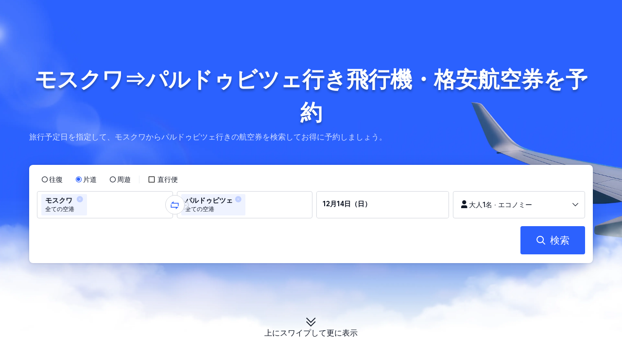

--- FILE ---
content_type: text/html; charset=utf-8
request_url: https://jp.trip.com/flights/moscow-to-pardubice/airfares-mow-ped/
body_size: 37977
content:
<!DOCTYPE html><html lang="ja-JP" data-idc="SGP-ALI" dir="ltr"><head><meta charset="utf-8"><meta content="width=device-width,initial-scale=1,maximum-scale=5,user-scalable=yes" name="viewport"><link rel="stylesheet" href="https://aw-s.tripcdn.com/modules/ibu/online-assets/font.ddfdb9c8916dd1ec37cbf52f9391aca5.css"><!-- 优化i18n脚本加载 --><script>let scriptArrs=[],handleI18nStatus=()=>{window.i18nReady=!0;for(var r of scriptArrs)r()},functionHandleCb=r=>{window.i18nReady?r():scriptArrs.push(r)}</script><script src="https://aw-s.tripcdn.com/ares/api/cc?f=locale%2Fv3%2F100009239%2Fja-JP.js%2C%2Flocale%2Fv3%2F6002%2Fja-JP.js%2C%2Flocale%2Fv3%2F330153%2Fja-JP.js%2C%2Flocale%2Fv3%2F330151%2Fja-JP.js%2C%2Flocale%2Fv3%2F33000010%2Fja-JP.js%2C%2Flocale%2Fv3%2F3302512%2Fja-JP.js%2C%2Flocale%2Fv3%2F3302510%2Fja-JP.js%2C%2Flocale%2Fv3%2F330143%2Fja-JP-301.js%2C%2Flocale%2Fv3%2F6001%2Fja-JP.js%2C%2Flocale%2Fv3%2F33000006%2Fja-JP.js&#38;etagc=fb27a68ff13aca50cc5596295545eb2c" defer="defer" onload="handleI18nStatus()"></script>  
<title>モスクワ⇒パルドゥビツェ行きの飛行機・格安航空券・LCCチケット予約｜Trip.com</title>
<meta property="og:title" content="モスクワ⇒パルドゥビツェ行きの飛行機・格安航空券・LCCチケット予約｜Trip.com" />


<meta name="description" content="【海外航空券セール中】モスクワ→パルドゥビツェ の飛行機チケットを最安値で！ANA・JAL・LCC国際線も今だけ特価。Trip.comでかんたん即予約！" />
<meta property="og:description" content="【海外航空券セール中】モスクワ→パルドゥビツェ の飛行機チケットを最安値で！ANA・JAL・LCC国際線も今だけ特価。Trip.comでかんたん即予約！" />


<meta name="keywords" content="モスクワ パルドゥビツェ 飛行機" />


<meta property="og:url" content="https://jp.trip.com/flights/moscow-to-pardubice/airfares-mow-ped/" />
<link rel="canonical" href="https://jp.trip.com/flights/moscow-to-pardubice/airfares-mow-ped/" />


<meta property="og:image" content="https://ak-d.tripcdn.com/images/0wj5g120009ejuie7251F.webp" />
<link rel="SHORTCUT ICON" href="https://www.trip.com/trip.ico" type="image/x-icon" />
<link rel="ICON" href="https://www.trip.com/trip.ico" />




<link rel="alternate" href="https://www.trip.com/flights/moscow-to-pardubice/airfares-mow-ped/" hrefLang="x-default" />

<link rel="alternate" href="https://hk.trip.com/flights/moscow-to-pardubice/airfares-mow-ped/" hrefLang="zh-Hant-HK" />

<link rel="alternate" href="https://kr.trip.com/flights/moscow-to-pardubice/airfares-mow-ped/" hrefLang="ko" />

<link rel="alternate" href="https://jp.trip.com/flights/moscow-to-pardubice/airfares-mow-ped/" hrefLang="ja" />

<link rel="alternate" href="https://sg.trip.com/flights/moscow-to-pardubice/airfares-mow-ped/" hrefLang="en-SG" />

<link rel="alternate" href="https://au.trip.com/flights/moscow-to-pardubice/airfares-mow-ped/" hrefLang="en-AU" />

<link rel="alternate" href="https://ru.trip.com/flights/moscow-to-pardubice/airfares-mow-ped/" hrefLang="ru" />

<link rel="alternate" href="https://th.trip.com/flights/moscow-to-pardubice/airfares-mow-ped/" hrefLang="th" />

<link rel="alternate" href="https://id.trip.com/flights/moscow-to-pardubice/airfares-mow-ped/" hrefLang="id" />

<link rel="alternate" href="https://my.trip.com/flights/moscow-to-pardubice/airfares-mow-ped/" hrefLang="ms" />

<link rel="alternate" href="https://vn.trip.com/flights/moscow-to-pardubice/airfares-mow-ped/" hrefLang="vi" />

<link rel="alternate" href="https://br.trip.com/flights/moscow-to-pardubice/airfares-mow-ped/" hrefLang="pt-BR" />

<link rel="alternate" href="https://tw.trip.com/flights/moscow-to-pardubice/airfares-mow-ped/" hrefLang="zh-Hant-TW" />

<link rel="alternate" href="https://nz.trip.com/flights/moscow-to-pardubice/airfares-mow-ped/" hrefLang="en-NZ" />

<link rel="alternate" href="https://ca.trip.com/flights/moscow-to-pardubice/airfares-mow-ped/" hrefLang="en-CA" />

<link rel="alternate" href="https://us.trip.com/flights/moscow-to-pardubice/airfares-mow-ped/" hrefLang="en-US" />

<link rel="alternate" href="https://in.trip.com/flights/moscow-to-pardubice/airfares-mow-ped/" hrefLang="en-IN" />

<link rel="alternate" href="https://pk.trip.com/flights/moscow-to-pardubice/airfares-mow-ped/" hrefLang="en-PK" />

<link rel="alternate" href="https://ae.trip.com/flights/moscow-to-pardubice/airfares-mow-ped/" hrefLang="en-AE" />

<link rel="alternate" href="https://ph.trip.com/flights/moscow-to-pardubice/airfares-mow-ped/" hrefLang="en-PH" />

<link rel="alternate" href="https://sa.trip.com/flights/moscow-to-pardubice/airfares-mow-ped/" hrefLang="ar-SA" />


  
  
<script type="application/ld+json">
  {"@context":"https://schema.org","@type":"Product","name":"モスクワ⇒パルドゥビツェ行き飛行機・格安航空券を予約"}
</script>
  
<script type="application/ld+json">
  {"@context":"https://schema.org","@type":"Organization","name":"Trip.com","url":"https://jp.trip.com"}
</script>
  
  <script defer="defer" src="https://static.tripcdn.com/packages/ibu/gtm-loader/~1.0.0/gtm-loader.js"></script><script>window.GTMLoadList||(window.GTMLoadList=[]),window.GTMLoadList.push([{id:"GTM-T2SD",disable:!0},{id:"GTM-W5446B",disable:!0}]),window.dataLayer||(window.dataLayer=[]),window.dataLayer.push({"page_id":"10320673210","page_category":"SEO flights from dcity to acity","prd_type":"common","event":"page_view","loginStatus":"guest","gtm.uniqueEventId":7,"locale":"ja-JP","language":"jp","region":"JP","currentcyCode":"JPY","allianceID":"","allianceSid":""})</script><script>window.$_bf={loaded:!0},window.UBT_API=window.UBT_API||[],window.UBT_ITAG=!0,window._flight_ubt_init=1</script><script>var sendMetric=function(e){console.debug("track metric:",e);var t,o,a=e&&e.name;a&&(t=e&&e.attribution||{},o="","LCP"===a?o=t.element:"INP"===a?o=t.interactionTarget:"CLS"===a&&(o=t.largestShiftTarget),window.UBT_API)&&window.UBT_API.push&&(window.UBT_API.push({type:"send",data:{type:"dev_trace",key:"seo_flight_vitals_track",data:{value:{name:e?e.name:void 0,navigationType:e?e.navigationType:void 0,rating:e?e.rating:void 0,element:o},isH5:"false"}}}),window.UBT_API.push({type:"send",data:{type:"metric",key:"o_nfes_perf_"+a,data:{value:e,tag:{isNew:!0}}}}))};function _assign(e){if(null==e)throw new TypeError("Cannot convert undefined or null to object");for(var t=Object(e),o=1;o<arguments.length;o++){var a=arguments[o];if(null!=a)for(var n in a)Object.prototype.hasOwnProperty.call(a,n)&&(t[n]=a[n])}return t}var trackLogString=function(e,t){var o="";try{o="object"==typeof t?JSON.stringify(t):t}catch(e){console.error("track string log error:",e)}console.debug("new trace:",e,o),window.UBT_API.push({type:"send",data:{type:"trace",key:e,data:o}})},trackLog=function(t,o){try{o="string"==typeof o?JSON.parse(o):o}catch(e){console.error("adv track log error:",e)}var e=_assign({},{currency:"JPY",locale:"ja-JP",site:"JP",category:"airfares_a2b",isH5:"false"},o);if(console.debug("trace:",t,JSON.stringify(e)),void 0===window.UBT_API&&(window.UBT_API=[],window.UBT_ITAG=!0),o&&o.moduleName&&147106===t){let e=147106===t?"click":"unknown";window.updateLastAccessedModule?window.updateLastAccessedModule(o.moduleName,e):window.UBT_API.push({type:"send",data:{type:"dev_trace",key:"seo_ubt_back_info",data:{type:"error"}}})}window.UBT_API.push({type:"send",data:{type:"trace",key:t,data:e}})};window.trackLog=trackLog</script>  <link rel="preload" as="image" href="https://dimg04.tripcdn.com/images/1o12n12000p1tfkii8503.webp" fetchpriority="high">   <link rel="preload" href="https://file.tripcdn.com/files/6/ibu_mkt/1o13e12000hg0zyly8324.css" as="style" onload='this.onload=null,this.rel="stylesheet"'><noscript><link rel="stylesheet" href="https://file.tripcdn.com/files/6/ibu_mkt/1o13e12000hg0zyly8324.css"></noscript>  <link rel="preload" href="https://file.tripcdn.com/files/6/ibu_mkt/1o10112000hg4umb7DD7C.css" as="style" onload='this.onload=null,this.rel="stylesheet"'><noscript><link rel="stylesheet" href="https://file.tripcdn.com/files/6/ibu_mkt/1o10112000hg4umb7DD7C.css"></noscript>  <link rel="preload" href="https://file.tripcdn.com/files/6/ibu_mkt/1o15v12000hg4wurjF300.css" as="style" onload='this.onload=null,this.rel="stylesheet"'><noscript><link rel="stylesheet" href="https://file.tripcdn.com/files/6/ibu_mkt/1o15v12000hg4wurjF300.css"></noscript>   <link rel="preload" href="https://file.tripcdn.com/files/6/ibu_mkt/1o13812000pdk2qebB81D.css" as="style" onload='this.onload=null,this.rel="stylesheet"'><noscript><link rel="stylesheet" href="https://file.tripcdn.com/files/6/ibu_mkt/1o13812000pdk2qebB81D.css"></noscript>  <script defer="defer" src="https://file.tripcdn.com/files/7/ibu_editor/performance-production.min.js" onload='window["@ctrip/ai-performance-name"].init()'></script></head><body>  <input type="hidden" id="page_id" value="10320673210"> <input type="hidden" id="bf_ubt_markting_off" value="true">  <div id="main">   <div module-name="cookieBanner"><script>window.__CORE_SDK__={AppID: 100042421 }</script><script async="" crossorigin="anonymous" src="https://static.tripcdn.com/packages/ares/nfes-libs/*/core.js?v=20251106" type="text/javascript"></script><script src="https://file.tripcdn.com/files/6/ibu_mkt/1o10312000pzjxx398E62.js" defer="defer" onload='window["cookie-banner"].renderWebCore({AppID: 100042421 })'></script></div>    <div module-name="header"><style>.mc-hd.mc-hd_theme_transparent{position:absolute;left:0;right:0}.header-container{position:relative;top:0;z-index:99;width:100%!important}.mc-hd.mc-hd_theme_transparent{color:#fff;background-color:transparent}.mc-hd{position:relative;line-height:1.5;padding:0 32px}.mc-hd .mc-hd__inner{position:relative;max-width:1920px}.mc-hd__flex-con{width:100%;height:66px;position:relative}.clear-float{content:"";clear:both}.mc-hd__logo-con{padding:16px 32px 16px 0;float:left}.mc-hd__logo-layout-0 .mc-hd__logo{display:inline-block;width:124px;height:30px;text-indent:-9999px;background-size:contain;margin:2px 0;vertical-align:top}.mc-hd a,.mc-hd a:hover{text-decoration:none}</style><link rel="preload" href="https://file.tripcdn.com/files/6/ibu_mkt/1o14d12000lh87fw4003B.css" as="style" onload='this.onload=null,this.rel="stylesheet"'><noscript><link rel="stylesheet" href="https://file.tripcdn.com/files/6/ibu_mkt/1o14d12000lh87fw4003B.css"></noscript><script src="https://file.tripcdn.com/files/6/ibu_mkt/1o11f12000lh887p17FD6.js" defer="defer" onload="window.header.renderHeader(
      {
        showCurrencySelector: true,
        showLanguageSelector: true,
        channel: 'flights',
        theme: 'transparent',
        simple: false,
        pageId: '10320673210',
        accountType: 1,
        locale: 'ja-JP',
        site: 'JP',
        onAccountUpdate: ()=>{sessionStorage.setItem('promo_user_logged_in', 'true');location.reload(true);},  },
      document.querySelector('.header-container')
    );"></script><div class="header-container" test-module="header"><div class="mc-hd mc-hd__en-xx mc-hd_theme_transparent mc-hd-single_row"><div class="mc-hd__inner"><div class="mc-hd__flex-con clear-float"><div class="mc-hd__logo-con mc-hd__logo-con-en-XX mc-hd__logo-layout-0"><a class="mc-hd__logo mc-hd__logo-en-xx"></a></div></div></div></div></div><script id="template"></script></div>    <div module-name="searchform-jpa2b"><style>body{background:#fff!important}body,html{height:100%}body{-webkit-text-size-adjust:none}body,dd,dl,form,p{margin:0;padding:0}li,ol,ul{margin:0;list-style:none}button,legend,li,ol,textarea,ul{padding:0}button{cursor:pointer;margin:0;border:none;outline:0;background:0 0}button,img{vertical-align:middle}img{border:0}em,i{font-style:normal;padding:0;margin:0}input{background:0 0;outline:0;border:0}a{text-decoration:none}.title-search-form .page-title-wrap{margin:0 auto 16px;color:#fff;letter-spacing:0;text-align:center}.candidate-url-page-title-wrap-color h1{font-size:40px}.circle-image{height:24px;width:24px}.full-screen-v2 .circle-btn{opacity:1;position:absolute;align-items:center;flex-direction:row;bottom:0;left:50%;transform:translate3d(-50%,0,0);gap:14px;padding-bottom:24px}.full-screen-v2 .circle-btn .circle{background-size:contain;display:flex;justify-content:center;align-items:center;flex-direction:column}.full-screen-v2 .circle-btn .arrow-down{position:relative;width:12px;height:12px;transform:rotate(45deg);transform-origin:75% 50%;border-right:3px solid #121826;border-bottom:3px solid #121826;display:inline-block}.full-screen-v2 .circle-btn .arrow-down:first-child{position:relative;top:2px}.full-screen-v2 .circle-btn .arrow-down:last-child{position:relative;bottom:2px}.full-screen-v2 .circle-btn .circle-text{color:#121826;font-size:16px;line-height:22px;font-weight:400;position:relative}.full-screen-v2 .circle-btn.white-btn .circle-text{color:#000}.full-screen-v2 .circle-btn.white-btn .arrow-down{border-right-color:#121826;border-bottom-color:#121826}.full-screen-v2 .bg-radius-wrap{position:absolute;overflow:hidden;width:100%;height:280px}.airlines-title{display:flex;align-items:center;justify-content:center;gap:8px}.airlines-title img{height:32px;width:32px;border-radius:50%;background:#fff}@media screen and (max-width:768px){.full-screen-v2 .bg-radius-wrap{height:140px}.circle-image{height:16px;width:16px;margin-bottom:8px}}.full-screen-v2 .bg-radius-wrap .bg-radius{position:absolute;transform:translateX(-50%);left:50%;bottom:0;width:400vw;height:400vw;overflow:hidden}.full-screen-v2 .bg-radius-wrap .bg-radius .bg-small-img{position:absolute;transform:translateX(-50%);left:50%;bottom:0;width:100vw;height:280px}@media screen and (max-width:768px){.full-screen-v2 .bg-radius-wrap .bg-radius .bg-small-img{height:140px}}.full-screen-v2 .title-search-form{position:relative;z-index:1}.full-screen-v2 .title-search-form .page-title-wrap-color h1{font-size:45px}.full-screen-v2 .title-search-form .page-title-wrap{display:flex;align-items:center;margin-bottom:8px;column-gap:4px}.full-screen-v2 .title-search-form .page-title-description{margin-bottom:48px;text-align:start;color:#fff;font-size:16px;letter-spacing:0;line-height:18px;opacity:.8}.full-screen-v2 .title-search-form #searchBox{padding-top:8px}.full-screen-v2.banner-down-height{height:100vh}.full-screen-v2.candidate-url-banner-down-height{height:70vh}.full-screen-v2.banner-down .bg-radius-wrap{height:100%}.full-screen-v2.banner-down .bg-radius-wrap .bg-radius{border-radius:0;height:100%;width:100%}.full-screen-v2.banner-down .bg-radius-wrap .bg-radius .bg-small-img{height:100vh}.full-screen-v2.banner-down .bg-radius-wrap .bg-radius .bg-img-filter{position:absolute;width:100%;height:100%;background:linear-gradient(-180deg,#2346ff 6.52%,#99cfff 100%)}.full-screen-v2.banner-down .title-search-form{left:0;right:0;padding-bottom:50px;top:50%;transform:translateY(-50%);z-index:9}.bg-banner-wrapper{position:relative}.bg-banner-wrapper .bg-big-img,.bg-banner-wrapper .bg-small-img{background-size:cover;background-position:50%;width:100%;height:100%;background-repeat:no-repeat}.bg-banner-wrapper .bg-small-img .bg-bottom-filter{position:absolute;width:100%;height:200px;bottom:0;background:linear-gradient(-180deg,rgba(255,255,255,0) 0,#fff 100%)}.bg-banner-wrapper .bg-small-img.has-district-img .bg-bottom-filter{opacity:0}.bg-banner-wrapper .bg-small-img .bg-fullscreen-filter{position:absolute;width:100%;bottom:0;height:100%;background:linear-gradient(-180deg,rgba(0,40,160,.9) 0,rgba(0,19,74,.4) 100%)}.bg-banner-wrapper .bg-small-img .bg-big-img{background-size:100%;background-position:center bottom;position:relative;width:100%;height:100%;background-repeat:no-repeat}.bg-banner-wrapper .bg-small-img.has-district-img .bg-big-img{filter:blur(3px);transform:scale(1.05)}.page-title-wrap{margin:0 auto 16px;letter-spacing:0;text-align:center}.page-title-wrap-color h2,.page-title-wrap-color h3,.page-title-wrap-color h4,.page-title-wrap-color h5,.page-title-wrape-color h1{font-size:40px;line-height:68px}@media screen and (max-width:768px){.page-title-wrap-color h1,.page-title-wrap-color h2,.page-title-wrap-color h3,.page-title-wrap-color h4,.page-title-wrap-color h5{font-size:24px;line-height:30px}}@media (max-width:320px){.page-title-wrap-color h1,.page-title-wrap-color h2,.page-title-wrap-color h3,.page-title-wrap-color h4,.page-title-wrap-color h5{font-size:18px}}.page-title-wrap-color h1 span,.page-title-wrap-color h2 span,.page-title-wrap-color h3 span,.page-title-wrap-color h4 span,.page-title-wrap-color h5 span{display:block}.page-title-wrap.no-bg{color:#0f294d}.page-title-wrap:not(.no-bg){text-shadow:0 4px 4px rgba(15,41,77,.4)}.nh_sf-container{padding:10px 16px 16px;border-radius:8px;background-color:#fff}.nh_sf-container .breath{animation:breath .8s infinite alternate}@keyframes breath{0%{opacity:1}to{opacity:.3}}.nh_sf-container .top-pl-wrap{display:flex;justify-content:space-between;align-items:center;height:32px;margin:6px 0 8px}.nh_sf-container .top-pl-wrap .left-pl{width:360px;height:18px;border-radius:2px;background:#f0f2f5}.nh_sf-container .top-pl-wrap .right-pl{width:115px;height:18px;border-radius:2px;background:#f0f2f5}.nh_sf-container .bottom-pl-wrap{display:flex;align-items:center;height:56px}.nh_sf-container .bottom-pl-wrap .box-wrap{display:flex;flex:1 1 auto}.nh_sf-container .bottom-pl-wrap .box-wrap .city-wrap{position:relative;display:flex;flex:1 1 50%;justify-content:space-between;align-items:center;height:56px}.nh_sf-container .bottom-pl-wrap .box-wrap .city-wrap .city-item-wrap{display:flex;flex:1 1;align-items:center;box-sizing:border-box;height:56px;padding-left:16px;border:1px solid #dadfe6;border-radius:4px}.nh_sf-container .bottom-pl-wrap .box-wrap .city-wrap .city-item-wrap:first-of-type{margin-right:4px}.nh_sf-container .bottom-pl-wrap .box-wrap .city-wrap .city-item-wrap:last-of-type{margin-left:4px}.nh_sf-container .bottom-pl-wrap .box-wrap .city-wrap .city-item-wrap .city-pl{width:88px;height:18px;border-radius:2px;background:#f0f2f5}.nh_sf-container .bottom-pl-wrap .box-wrap .city-wrap .switch-wrap{position:absolute;top:42%;left:calc(50% - 2px);min-width:28px;border:4px solid #fff;border-radius:50%;margin-left:2px;background:#fff;transform:translate(-50%,-50%);z-index:2}.nh_sf-container .bottom-pl-wrap .box-wrap .city-wrap .switch-wrap .switch-pl{width:28px;height:28px;border-radius:50%;background-color:#f0f2f5}.nh_sf-container .bottom-pl-wrap .box-wrap .date-wrap{display:flex;flex:1 1 25%;align-items:center;box-sizing:border-box;border:1px solid #dadfe6;border-radius:4px;margin-left:8px;background:#fff}.nh_sf-container .bottom-pl-wrap .box-wrap .date-wrap .date-item-wrap{position:relative;display:flex;flex:1 1;align-items:center;box-sizing:border-box;padding-left:16px}.nh_sf-container .bottom-pl-wrap .box-wrap .date-wrap .date-item-wrap:last-of-type{margin-left:24px}.nh_sf-container .bottom-pl-wrap .box-wrap .date-wrap .date-item-wrap .date-pl{width:88px;height:18px;border-radius:2px 2px 2px 2px;background:#f0f2f5}.nh_sf-container .bottom-pl-wrap .box-wrap .date-wrap .date-item-wrap .line-pl{position:absolute;top:50%;left:-12px;width:24px;height:1px;background:#8592a6;transform:translateX(-50%)}.nh_sf-container .bottom-pl-wrap .box-wrap .psg-wrap{display:flex;flex:1 1 25%;align-items:center;box-sizing:border-box;border:1px solid #dadfe6;border-radius:4px;margin-left:8px;background:#fff}.nh_sf-container .bottom-pl-wrap .box-wrap .psg-wrap .psg-item-wrap{position:relative;display:flex;flex:1 1;align-items:center;box-sizing:border-box;padding-left:16px}.nh_sf-container .bottom-pl-wrap .box-wrap .psg-wrap .psg-item-wrap .psg-pl{width:148px;height:18px;border-radius:2px 2px 2px 2px;background:#f0f2f5}.nh_sf-container .btn-wrap{display:flex;justify-content:flex-end;align-items:center;width:100%;height:58px;margin-top:16px;background-color:#fff}.nh_sf-container .btn-wrap .btn-1{display:flex;justify-content:center;align-items:center;width:154px;height:58px;border-radius:4px;margin-left:8px;background-color:#3264ff}.nh_sf-container .btn-wrap .btn-1 .text{width:70px;height:20px;border-radius:3px;background-color:hsla(0,0%,100%,.3)}@media screen and (min-width:1024.1px){.l-1160{max-width:1224px;margin-left:auto;margin-right:auto;padding-left:32px;padding-right:32px;box-sizing:border-box}}@media screen and (min-width:768px) and (max-width:1024px){.l-1160{margin-left:0;margin-right:0;padding-left:24px;padding-right:24px}}@media screen and (max-width:767.9px){.l-1160{margin-left:0;margin-right:0;padding-left:12px;padding-right:12px}}.info-icon{display:inline-flex;position:relative;cursor:pointer;align-items:center;vertical-align:middle}.info-icon-box{display:flex}.page-title-wrap-color .dynamic-content-inline{display:inline-flex;vertical-align:middle}.info-icon-svg-searchbox{fill:#fff}.tooltip-content{display:none;position:absolute;z-index:10;width:300px;background-color:#1e2a39;color:#fff;text-align:left;border-radius:6px;padding:15px;font-size:14px;line-height:1.5;top:100%;left:50%;transform:translateX(-50%);margin-top:10px;box-shadow:0 5px 15px rgba(0,0,0,.3)}.tooltip-content::after{content:"";position:absolute;bottom:100%;left:50%;margin-left:-8px;border-width:8px;border-style:solid;border-color:transparent transparent #1e2a39 transparent}.info-icon:hover .tooltip-content{display:block}.module-input-shadow.f-16.f-bold{visibility:hidden;position:absolute;width:auto;height:auto;white-space:nowrap;font-weight:700;font-size:16px!important}.new-version-searchform{box-shadow:0 0 4px 0 rgba(7,20,60,.16),0 8px 32px 0 rgba(7,20,60,.12)}</style><link rel="preload" href="https://file.tripcdn.com/files/7/ibu_mkt/common_4ac9cb69.css" as="style" onload='this.onload=null,this.rel="stylesheet"'><script src="https://file.tripcdn.com/files/7/ibu_mkt/common_4ac9cb.js" defer="defer" crossorigin="anonymous"></script><script src="https://file.tripcdn.com/files/7/ibu_mkt/vendor_1cd9a1.js" defer="defer" crossorigin="anonymous"></script><script src="https://file.tripcdn.com/files/6/ibu_mkt/1o12g12000pirk16fAD05.js" defer="defer" crossorigin="anonymous" onload="functionHandleCb?functionHandleCb(searchFormReadyCb):searchFormReadyCb()"></script><script>function searchFormReadyCb(){window["searchform-lazy"].renderSearchform({i18n:window.i18n_330143,locale:"ja-JP",isSticky:!0,...{"from":"seo","searchInfo":{"flightType":"OW","isIgnoreODCheck":true,"passengers":{"AdultCount":1,"ChildCount":0,"BabyCount":0},"segmentList":[{"departureDate":{"defaultDate":["2025-12-14","2025-12-14"]},"returnDate":{"defaultDate":["2025-12-17","2025-12-17"]},"departureCity":[{"cityName":"モスクワ","eName":"moscow","cityCode":"MOW","isDomestic":0,"airportCode":"","airportName":""}],"arrivalCity":[{"cityName":"パルドゥビツェ","eName":"pardubice","cityCode":"PED","isDomestic":0,"airportCode":"","airportName":""}]}]},"locale":"ja-JP","extraUrl":"&sort=recommended"}},document.querySelector(".searchform-container"))}</script><div class="flightseo-searchform-isfull" test-module="cta"><div class="bg-banner-wrapper full-screen-v2 banner-down banner-down-height"><div class="bg-radius-wrap"><div class="bg-radius"><div class="bg-img-filter ppc-cabin-bg-img-filter"></div><div class="bg-small-img"><img alt="モスクワ⇒パルドゥビツェ 飛行機" class="bg-big-img" src="https://dimg04.tripcdn.com/images/1o15e12000q16laqg14BB.webp"><div class="bg-bottom-filter"></div></div></div></div><div class="title-search-form l-1160 m-b-8"><div class="page-title-wrap page-title-wrap-color"> <h1>モスクワ⇒パルドゥビツェ行き飛行機・格安航空券を予約</h1>  </div>  <p class="page-title-description"> 旅行予定日を指定して、モスクワからパルドゥビツェ行きの航空券を検索してお得に予約しましょう。 </p>  <div class="searchform-container"><div style="height:200px"><div class="nh_sf-container"><div class="top-pl-wrap"><div class="left-pl breath"></div><div class="right-pl breath"></div></div><div class="bottom-pl-wrap"><div class="box-wrap"><div class="city-wrap"><div class="city-item-wrap"><div class="city-pl breath"></div></div><div class="switch-wrap"><div class="switch-pl breath"></div></div><div class="city-item-wrap"><div class="city-pl breath"></div></div></div><div class="date-wrap"><div class="date-item-wrap"><div class="date-pl breath"></div></div><div class="date-item-wrap"><div class="line-pl breath"></div><div class="date-pl breath"></div></div></div><div class="psg-wrap"><div class="psg-item-wrap"><div class="psg-pl breath"></div></div></div></div></div><div class="btn-wrap"><div class="btn-1"><div class="text breath"></div></div></div></div></div></div>  <div class="searchform-online-banner-container"></div></div>  <div test-item="arrow-btn" class="circle-btn"><div class="circle"><img class="circle-image" src="https://dimg04.c-ctrip.com/images/1o15p12000q6xxtg7E91C.png"></div><div class="circle-text">上にスワイプして更に表示</div></div>  </div></div><script id="template">try{(()=>{let i=document.querySelector(".title-search-form"),s=document.querySelector("div.bg-big-img"),a=document.querySelector(".circle-btn"),r=document.querySelector(".bg-banner-wrapper.full-screen-v2"),l=(document.querySelector(".bg-radius"),document.querySelector(".bg-bottom-filter"));if(s,i&&r){let n=0,o=(t(),window.addEventListener("resize",t),0),e=new ResizeObserver(e=>{for(var t of e){t=t.contentRect.height;if(0===o)return void(o=t);t!==o&&(r=o-t,n+=r/2,o=t,c())}var r});function t(){var e=r.getBoundingClientRect(),t=i.getBoundingClientRect();n=e.bottom-t.bottom}function c(){var e=window.pageYOffset||document.documentElement.scrollTop,t=1-e/window.innerHeight,t=Math.max(t,0),t=(s&&(s.style.opacity=t),n),t=Math.max(1-e/t,0),t=(a.style.opacity=t,n),t=Math.min(e/t,1),t=(l.style.opacity=t,n),r=(Math.min(e,t),document.querySelector(".m-flight-poi-wrapper"));let o="";r&&!(o=r.getAttribute("poi-init"))&&(o=i.style.position,r.setAttribute("poi-init",o)),t<e?"relative"!==i.style.position&&(i.style.position="relative",i.style.transform=`translate3d(0, calc(-50% + ${t}px), 0)`,r)&&o&&(r.style.position="absolute","fixed"!==o?r.style.transform="translateY(0px)":r.style.transform=`translateY(${t}px)`):e<t&&("fixed"!==i.style.position&&(i.style.position="fixed",i.style.transform="translate3d(0, -50%, 0)"),r)&&o&&((r.style.position="fixed")!==o?r.style.transform=`translateY(-${t}px)`:r.style.transform="translateY(0px)")}window.addEventListener("scroll",((e,t)=>{let r=null;return function(){clearTimeout(r),r=setTimeout(e,t)}})(c,10)),window.addEventListener("load",()=>{c(),e.observe(i)})}})()}catch(e){window.UBT_API.push({type:"send",data:{type:"dev_trace",key:"o_flight_js_error",data:{type:"error",moduleName:"searchform-jpa2b",error:e.message,stack:e.stack}}}),console.error("[Template Script Error]",{moduleName:"searchform-jpa2b",error:e.message,stack:e.stack})}</script></div>    <div module-name="crumb"><style>.c-crumb-wrap{position:relative;max-width:1160px;margin-left:auto;margin-right:auto;height:14px;margin-top:20px;margin-bottom:20px}.c-crumb-wrap .c-crumb{position:absolute;font-size:12px;display:flex;box-sizing:border-box;align-items:center}.c-crumb-wrap .c-crumb.is-rtl{flex-direction:row-reverse}@media screen and (max-width:768px){.c-crumb-wrap .c-crumb{padding-left:16px;padding-right:16px;overflow:auto}.c-crumb-wrap .c-crumb:after{content:"11";color:transparent;display:inline-block;width:16px;height:1px}}@media screen and (min-width:768px){.c-crumb-wrap .c-crumb{flex-wrap:wrap}}.c-crumb-wrap .c-crumb::-webkit-scrollbar{display:none}.c-crumb-wrap .c-crumb a{color:#2681ff}.c-crumb-wrap .c-crumb a:hover{text-decoration:underline}.c-crumb-wrap .c-crumb__splitter{margin:0 5px}.c-crumb-wrap .c-crumb__item{color:#234;display:inline-block;cursor:pointer;position:relative;flex-shrink:0}.c-crumb-wrap .c-crumb__item .no-link{cursor:auto}.c-crumb-wrap .c-crumb__extend-wrap{position:absolute;display:none;padding-top:6px;box-shadow:0 5px 8px 0 rgba(0,41,99,.2);background-color:#fff;overflow:auto;right:0}.c-crumb-wrap .c-crumb__extend-wrap a:hover{text-decoration:none}.c-crumb-wrap .c-crumb__item:hover .c-crumb__extend-wrap{display:block;z-index:1}.c-crumb-wrap .c-crumb__extend-wrap:hover{display:block}.c-crumb-wrap .c-crumb__extend{box-shadow:0 8px 20px 0 rgba(0,41,99,.2);background-color:#fff}.c-crumb-wrap .c-crumb__extend .c-crumb__extend-item{padding:10px;cursor:pointer;display:block;white-space:nowrap;color:#234}.c-crumb-wrap .c-crumb__extend-item:hover{display:block;background-color:#3264ff;color:#fff;text-decoration:none}.c-crumb-wrap .c-crumb__item .icon-arrow{width:16px;height:16px;display:inline-block;position:relative;vertical-align:middle;margin-left:5px}.c-crumb-wrap .c-crumb__item .icon-arrow:before{content:"";position:absolute;border-color:#234 transparent transparent;border-style:solid;border-width:4.8px 4.25px 0;transition:all .2s ease;top:5px}.c-crumb-wrap .c-crumb__item.has-link .icon-arrow:before{border-top-color:#2681ff}.c-crumb-wrap .c-crumb__item:hover .icon-arrow:before{transform-origin:center;transform:rotate(180deg)}@media screen and (max-width:768px){.reactcomp-crumb-hot{padding-left:0!important}}.reactcomp-crumb-hot .c-crumb{width:100%}@media screen and (max-width:768px){.reactcomp-crumb-hot .c-crumb{padding-left:12px;margin-bottom:-30px;padding-bottom:45px}}.c-crumb-wrap .c-crumb a{color:#3264ff}.page-title-crumb-wrap .c-crumb-wrap .c-crumb .c-crumb__extend-wrap a{color:#234}.page-title-crumb-wrap .c-crumb-wrap .c-crumb .c-crumb__extend-wrap a:hover{color:#fff}.page-title-crumb-wrap .c-crumb-wrap .c-crumb__extend-wrap{padding-top:0}</style><div class="l-1160 reactcomp-crumb-hot m-b-48-24" style="display:block" test-module="crumb"><div class="c-crumb-wrap"><div class="c-crumb" itemscope="" test-card="crumb" itemtype="https://schema.org/BreadcrumbList">  <div class="c-crumb__item has-link" itemprop="itemListElement" itemscope="" itemtype="https://schema.org/ListItem" test-item="crumb_1">  <a href="https://jp.trip.com/" itemprop="item"><span itemprop="name">Trip.com</span></a>  <meta itemprop="position" content="0">  </div>  <span class="c-crumb__splitter">&gt;</span>   <div class="c-crumb__item has-link" itemprop="itemListElement" itemscope="" itemtype="https://schema.org/ListItem" test-item="crumb_2">  <a href="https://jp.trip.com/flights/" itemprop="item"><span itemprop="name">格安航空券</span></a>  <meta itemprop="position" content="1">  </div>  <span class="c-crumb__splitter">&gt;</span>   <div class="c-crumb__item has-link" itemprop="itemListElement" itemscope="" itemtype="https://schema.org/ListItem" test-item="crumb_3">  <a href="https://jp.trip.com/flights/cheap-flights-to-czech-republic-162/" itemprop="item"><span itemprop="name">チェコ共和国行き飛行機</span></a>  <meta itemprop="position" content="2">  </div>  <span class="c-crumb__splitter">&gt;</span>   <div class="c-crumb__item has-link" itemprop="itemListElement" itemscope="" itemtype="https://schema.org/ListItem" test-item="crumb_4">  <a href="https://jp.trip.com/flights/cheap-flights-to-pardubice-region-162-10478/" itemprop="item"><span itemprop="name">パルドゥビツェ州行き飛行機</span></a>  <meta itemprop="position" content="3">  </div>  <span class="c-crumb__splitter">&gt;</span>   <div class="c-crumb__item has-link" itemprop="itemListElement" itemscope="" itemtype="https://schema.org/ListItem" test-item="crumb_5">  <a href="https://jp.trip.com/flights/to-pardubice/airfares-ped/" itemprop="item"><span itemprop="name">パルドゥビツェ行き格安航空券</span></a>  <meta itemprop="position" content="4">  </div>  <span class="c-crumb__splitter">&gt;</span>   <div class="c-crumb__item" itemprop="itemListElement" itemscope="" itemtype="https://schema.org/ListItem" test-item="crumb_6">  <span itemprop="name" class="no-link">モスクワ発パルドゥビツェ行き格安航空券</span>  <meta itemprop="position" content="5">  </div>   </div></div></div><script id="template"></script></div>    <div module-name="style-jpA2B"><style>h2{color:#121826!important}div .faq-newpage{padding-top:72px}@media screen and (max-width:768px){div .faq-newpage{padding-top:36px}}div .reactcomp-tablinks-hot.new-ver{padding-top:72px}@media screen and (max-width:768px){div .reactcomp-tablinks-hot.new-ver{padding-top:36px}}.reactcomp-crumb-hot .c-crumb{font-size:14px}</style><script id="template"></script></div>    <div module-name="flightCalenderWrap"> <div class="l-1160 m-b-72-36" test-module="flightCalenderWrap"><h2 test-item="calendar_title" class="m-b-[16px] text-[#121826]">モスクワ発⇒パルドゥビツェ行きの最安値を探す！格安カレンダー</h2>  
  <div module-name="flightCalenderPrice"><div><div id="9a639fa6-3bff-4af8-9563-5978d4456a9f"><div test-module="flightCalenderPrice" data-reactroot=""><link rel="stylesheet" href="https://file.tripcdn.com/files/6/ibu_mkt/1o13e12000hg0zyly8324.css"/><script src="https://file.tripcdn.com/files/6/ibu_mkt/1o11h12000ojli2nb1FB3.js"></script><div class="calendar-price-wrap online"><div class="calendar-widget"><div class="price-summary"><div class="price-summary__main-row" test-item="calendar_pricedesc"><img class="price-summary__icon" src="https://dimg04.tripcdn.com/images/1o16z12000p147aid9E0F.png"/><div class="price-summary__label">申し訳ございません。現在${{departCityName}}発${{arrivalCityName}}行きの航空券情報は見つかりません。</div><img class="price-summary__icon" src="https://dimg04.tripcdn.com/images/1o15812000p148qpvFB09.png"/></div><p class="price-summary__subtitle" test-item="calendar_subtitle">搭乗予定日を指定してフライトを検索</p></div></div><div class="content-body"><div class="cards-wrap online"><div style="display:contents"><div class="calendar-price-card"><div class="header"><i class="iconfont-flight-seo-comp flight-seo-icon-arrow-left2 disable "></i><div class="month-desc" test-item="calendar_month">2025 12月<div class="calender-price-month" test-item="calendar_price"></div></div><i class="iconfont-flight-seo-comp flight-seo-icon-arrow-left2 right disable nodisplay"></i></div><div class="calendar" test-item="calendar_table"><table><thead><tr test-item="calendar_week"><th class="weekend">日</th><th>月</th><th>火</th><th>水</th><th>木</th><th>金</th><th class="satu">土</th></tr></thead><tbody><tr><td></td><td class="disable" test-item="calendar_date"><div class="td-wrap"><div class="istip"><div>12月1日<!-- -->出発</div></div>1</div></td><td class="disable" test-item="calendar_date"><div class="td-wrap"><div class="istip"><div>12月2日<!-- -->出発</div></div>2</div></td><td class="disable" test-item="calendar_date"><div class="td-wrap"><div class="istip"><div>12月3日<!-- -->出発</div></div>3</div></td><td class="disable" test-item="calendar_date"><div class="td-wrap"><div class="istip"><div>12月4日<!-- -->出発</div></div>4</div></td><td class="disable" test-item="calendar_date"><div class="td-wrap"><div class="istip"><div>12月5日<!-- -->出発</div></div>5</div></td><td class="disable satu" test-item="calendar_date"><div class="td-wrap"><div class="istip"><div>12月6日<!-- -->出発</div></div>6</div></td></tr><tr><td class="disable weekend" test-item="calendar_date"><div class="td-wrap"><div class="istip"><div>12月7日<!-- -->出発</div></div>7</div></td><td class="disable" test-item="calendar_date"><div class="td-wrap"><div class="istip"><div>12月8日<!-- -->出発</div></div>8</div></td><td class="disable" test-item="calendar_date"><div class="td-wrap"><div class="istip"><div>12月9日<!-- -->出発</div></div>9</div></td><td class="disable" test-item="calendar_date"><div class="td-wrap"><div class="istip"><div>12月10日<!-- -->出発</div></div>10</div></td><td class="disable" test-item="calendar_date"><div class="td-wrap"><div class="istip"><div>12月11日<!-- -->出発</div></div>11</div></td><td class="disable" test-item="calendar_date"><div class="td-wrap"><div class="istip"><div>12月12日<!-- -->出発</div></div>12</div></td><td class="satu" test-item="calendar_date"><div class="td-wrap"><div class="istip"><div>12月13日<!-- -->出発</div></div>13<span class="lowest"></span></div></td></tr><tr><td class="weekend" test-item="calendar_date"><div class="td-wrap"><div class="istip"><div>12月14日<!-- -->出発</div></div>14<span class="lowest"></span></div></td><td class="" test-item="calendar_date"><div class="td-wrap"><div class="istip"><div>12月15日<!-- -->出発</div></div>15<span class="lowest"></span></div></td><td class="" test-item="calendar_date"><div class="td-wrap"><div class="istip"><div>12月16日<!-- -->出発</div></div>16<span class="lowest"></span></div></td><td class="" test-item="calendar_date"><div class="td-wrap"><div class="istip"><div>12月17日<!-- -->出発</div></div>17<span class="lowest"></span></div></td><td class="" test-item="calendar_date"><div class="td-wrap"><div class="istip"><div>12月18日<!-- -->出発</div></div>18<span class="lowest"></span></div></td><td class="" test-item="calendar_date"><div class="td-wrap"><div class="istip"><div>12月19日<!-- -->出発</div></div>19<span class="lowest"></span></div></td><td class="satu" test-item="calendar_date"><div class="td-wrap"><div class="istip"><div>12月20日<!-- -->出発</div></div>20<span class="lowest"></span></div></td></tr><tr><td class="weekend" test-item="calendar_date"><div class="td-wrap"><div class="istip"><div>12月21日<!-- -->出発</div></div>21<span class="lowest"></span></div></td><td class="" test-item="calendar_date"><div class="td-wrap"><div class="istip"><div>12月22日<!-- -->出発</div></div>22<span class="lowest"></span></div></td><td class="" test-item="calendar_date"><div class="td-wrap"><div class="istip"><div>12月23日<!-- -->出発</div></div>23<span class="lowest"></span></div></td><td class="" test-item="calendar_date"><div class="td-wrap"><div class="istip"><div>12月24日<!-- -->出発</div></div>24<span class="lowest"></span></div></td><td class="" test-item="calendar_date"><div class="td-wrap"><div class="istip"><div>12月25日<!-- -->出発</div></div>25<span class="lowest"></span></div></td><td class="" test-item="calendar_date"><div class="td-wrap"><div class="istip"><div>12月26日<!-- -->出発</div></div>26<span class="lowest"></span></div></td><td class="satu" test-item="calendar_date"><div class="td-wrap"><div class="istip"><div>12月27日<!-- -->出発</div></div>27<span class="lowest"></span></div></td></tr><tr><td class="weekend" test-item="calendar_date"><div class="td-wrap"><div class="istip"><div>12月28日<!-- -->出発</div></div>28<span class="lowest"></span></div></td><td class="" test-item="calendar_date"><div class="td-wrap"><div class="istip"><div>12月29日<!-- -->出発</div></div>29<span class="lowest"></span></div></td><td class="" test-item="calendar_date"><div class="td-wrap"><div class="istip"><div>12月30日<!-- -->出発</div></div>30<span class="lowest"></span></div></td><td class="" test-item="calendar_date"><div class="td-wrap"><div class="istip"><div>12月31日<!-- -->出発</div></div>31<span class="lowest"></span></div></td><td></td><td></td><td></td></tr></tbody></table></div></div><div class="calendar-divider"></div></div><div style="display:contents"><div class="calendar-price-card"><div class="header"><i class="iconfont-flight-seo-comp flight-seo-icon-arrow-left2 disable nodisplay"></i><div class="month-desc" test-item="calendar_month">2026 1月<div class="calender-price-month" test-item="calendar_price"></div></div><i class="iconfont-flight-seo-comp flight-seo-icon-arrow-left2 right "></i></div><div class="calendar" test-item="calendar_table"><table><thead><tr test-item="calendar_week"><th class="weekend">日</th><th>月</th><th>火</th><th>水</th><th>木</th><th>金</th><th class="satu">土</th></tr></thead><tbody><tr><td></td><td></td><td></td><td></td><td class="" test-item="calendar_date"><div class="td-wrap"><div class="istip"><div>1月1日<!-- -->出発</div></div>1<span class="lowest"></span></div></td><td class="" test-item="calendar_date"><div class="td-wrap"><div class="istip"><div>1月2日<!-- -->出発</div></div>2<span class="lowest"></span></div></td><td class="satu" test-item="calendar_date"><div class="td-wrap"><div class="istip"><div>1月3日<!-- -->出発</div></div>3<span class="lowest"></span></div></td></tr><tr><td class="weekend" test-item="calendar_date"><div class="td-wrap"><div class="istip"><div>1月4日<!-- -->出発</div></div>4<span class="lowest"></span></div></td><td class="" test-item="calendar_date"><div class="td-wrap"><div class="istip"><div>1月5日<!-- -->出発</div></div>5<span class="lowest"></span></div></td><td class="" test-item="calendar_date"><div class="td-wrap"><div class="istip"><div>1月6日<!-- -->出発</div></div>6<span class="lowest"></span></div></td><td class="" test-item="calendar_date"><div class="td-wrap"><div class="istip"><div>1月7日<!-- -->出発</div></div>7<span class="lowest"></span></div></td><td class="" test-item="calendar_date"><div class="td-wrap"><div class="istip"><div>1月8日<!-- -->出発</div></div>8<span class="lowest"></span></div></td><td class="" test-item="calendar_date"><div class="td-wrap"><div class="istip"><div>1月9日<!-- -->出発</div></div>9<span class="lowest"></span></div></td><td class="satu" test-item="calendar_date"><div class="td-wrap"><div class="istip"><div>1月10日<!-- -->出発</div></div>10<span class="lowest"></span></div></td></tr><tr><td class="weekend" test-item="calendar_date"><div class="td-wrap"><div class="istip"><div>1月11日<!-- -->出発</div></div>11<span class="lowest"></span></div></td><td class="" test-item="calendar_date"><div class="td-wrap"><div class="istip"><div>1月12日<!-- -->出発</div></div>12<span class="lowest"></span></div></td><td class="" test-item="calendar_date"><div class="td-wrap"><div class="istip"><div>1月13日<!-- -->出発</div></div>13<span class="lowest"></span></div></td><td class="" test-item="calendar_date"><div class="td-wrap"><div class="istip"><div>1月14日<!-- -->出発</div></div>14<span class="lowest"></span></div></td><td class="" test-item="calendar_date"><div class="td-wrap"><div class="istip"><div>1月15日<!-- -->出発</div></div>15<span class="lowest"></span></div></td><td class="" test-item="calendar_date"><div class="td-wrap"><div class="istip"><div>1月16日<!-- -->出発</div></div>16<span class="lowest"></span></div></td><td class="satu" test-item="calendar_date"><div class="td-wrap"><div class="istip"><div>1月17日<!-- -->出発</div></div>17<span class="lowest"></span></div></td></tr><tr><td class="weekend" test-item="calendar_date"><div class="td-wrap"><div class="istip"><div>1月18日<!-- -->出発</div></div>18<span class="lowest"></span></div></td><td class="" test-item="calendar_date"><div class="td-wrap"><div class="istip"><div>1月19日<!-- -->出発</div></div>19<span class="lowest"></span></div></td><td class="" test-item="calendar_date"><div class="td-wrap"><div class="istip"><div>1月20日<!-- -->出発</div></div>20<span class="lowest"></span></div></td><td class="" test-item="calendar_date"><div class="td-wrap"><div class="istip"><div>1月21日<!-- -->出発</div></div>21<span class="lowest"></span></div></td><td class="" test-item="calendar_date"><div class="td-wrap"><div class="istip"><div>1月22日<!-- -->出発</div></div>22<span class="lowest"></span></div></td><td class="" test-item="calendar_date"><div class="td-wrap"><div class="istip"><div>1月23日<!-- -->出発</div></div>23<span class="lowest"></span></div></td><td class="satu" test-item="calendar_date"><div class="td-wrap"><div class="istip"><div>1月24日<!-- -->出発</div></div>24<span class="lowest"></span></div></td></tr><tr><td class="weekend" test-item="calendar_date"><div class="td-wrap"><div class="istip"><div>1月25日<!-- -->出発</div></div>25<span class="lowest"></span></div></td><td class="" test-item="calendar_date"><div class="td-wrap"><div class="istip"><div>1月26日<!-- -->出発</div></div>26<span class="lowest"></span></div></td><td class="" test-item="calendar_date"><div class="td-wrap"><div class="istip"><div>1月27日<!-- -->出発</div></div>27<span class="lowest"></span></div></td><td class="" test-item="calendar_date"><div class="td-wrap"><div class="istip"><div>1月28日<!-- -->出発</div></div>28<span class="lowest"></span></div></td><td class="" test-item="calendar_date"><div class="td-wrap"><div class="istip"><div>1月29日<!-- -->出発</div></div>29<span class="lowest"></span></div></td><td class="" test-item="calendar_date"><div class="td-wrap"><div class="istip"><div>1月30日<!-- -->出発</div></div>30<span class="lowest"></span></div></td><td class="satu" test-item="calendar_date"><div class="td-wrap"><div class="istip"><div>1月31日<!-- -->出発</div></div>31<span class="lowest"></span></div></td></tr></tbody></table></div></div></div></div><div class="footer-description" test-item="calendar_description">表示料金は検索時の最安値です。最新の空席状況や予約タイミングにより、価格が変動する場合があります。</div></div></div></div></div></div><style>.calendar-price-card {
  font-size: 14px;
  color: #121826;
  background-color: #fff;
}
.iconfont-flight-seo-comp.flight-seo-icon-arrow-left2:hover {
  color: #2C61FE;
}
.calendar-price-card .header {
  height: 42px;
  display: flex;
  justify-content: space-between;
  align-items: center;
  padding-bottom: 8px;
}
.calendar-price-card .header i {
  width: 64px;
  text-align: center;
  cursor: pointer;
  color: #121826;
}
.calendar-price-card .header i.disable {
  color: #B9BEC7;
  pointer-events: none;
}
.calendar-price-card .header i.nodisplay {
  visibility: hidden;
  pointer-events: none;
}
.calendar-price-card .header .month-desc {
  height: 100%;
  justify-content: flex-start;
  flex-direction: column;
  font-weight: 700;
  font-size: 16px;
}
.calendar-price-card .header span {
  font-weight: 400;
  font-size: 12px;
}
.calendar-price-card .header i {
  width: 64px;
  text-align: center;
  cursor: pointer;
}
.calendar-price-card .header i.right {
  transform: rotate(180deg);
}
.calendar-price-card table {
  border-collapse: separate;
  border-spacing: 0 8px;
}
.calendar-price-card table td,
.calendar-price-card table th {
  text-align: center;
  border: 0;
  box-sizing: border-box;
}
.calendar-price-card table th {
  font-size: 16px;
  font-weight: 500;
}
.calendar-price-card table td {
  font-size: 16px;
  font-weight: 700;
  position: relative;
}
.calendar-price-card table td .td-wrap:hover {
  background: #F1F5FF;
}
.calendar-price-card table td .td-wrap:hover .istip {
  display: block;
}
.istip {
  position: absolute;
  top: -5px;
  left: 50%;
  transform: translate(-50%, -100%);
  white-space: nowrap;
  display: none;
  padding: 7px 8px;
  background: rgba(0, 0, 0, 0.8);
  border-radius: 4px;
  font-size: 12px;
  color: #FFFFFF;
}
.td-wrap:hover .istip::after {
  content: "";
  position: absolute;
  bottom: -5px;
  left: 50%;
  margin-left: -8px;
  border-width: 5px 7px 0px;
  border-style: solid;
  border-color: #1e2a39 transparent transparent transparent;
}
.calendar-price-card table td:first-child,
.calendar-price-card table th:first-child {
  padding-left: 0;
}
.calendar-price-card table th {
  padding: 6px 0;
}
.calendar-price-card table tbody {
  color: #121826;
}
.calendar-price-card table tbody td .td-wrap {
  padding: 8px 10px;
  width: 76px;
  height: 52px;
  box-sizing: border-box;
  border-radius: 1px;
  cursor: pointer;
  position: relative;
  z-index: 2;
}
.calendar-price-card table th.satu,
.calendar-price-card table td.satu {
  color: #173CD2;
}
.calendar-price-card table th.weekend,
.calendar-price-card table td.weekend {
  color: #C74401;
}
.calendar-price-card table tbody td.normal {
  color: #121826;
  font-weight: 600;
}
.calendar-price-card table tbody td.current {
  color: #287dfa;
}
.calendar-price-card table tbody td.space {
  background-color: rgba(50, 100, 255, 0.1);
}
.calendar-price-card table tbody td.end,
.calendar-price-card table tbody td.has-space {
  position: relative;
  z-index: 0;
}
.calendar-price-card table tbody td.end:before,
.calendar-price-card table tbody td.has-space:before {
  content: "";
  position: absolute;
  left: 50%;
  right: 0;
  top: 0;
  bottom: 0;
  background-color: rgba(50, 100, 255, 0.1);
  z-index: -666;
}
.calendar-price-card table tbody td.end:before {
  left: 0;
  right: 50%;
}
.calendar-price-card table tbody td.end div,
.calendar-price-card table tbody td.start div {
  background-color: #3264ff;
}
.calendar-price-card table tbody td.end,
.calendar-price-card table tbody td.end span,
.calendar-price-card table tbody td.start,
.calendar-price-card table tbody td.start span {
  color: #fff;
}
.calendar-price-card table tbody td.disable {
  color: #ced2d9;
}
.calendar-price-card table tbody td.disable div {
  cursor: not-allowed;
}
.calendar-price-card table tbody span {
  display: block;
  color: #4F5563;
  font-weight: 400;
  font-size: 12px;
  line-height: 13px;
  margin-bottom: -13px;
  overflow: hidden;
  text-overflow: ellipsis;
  white-space: nowrap;
}
.calendar-price-card table tbody span.lowest {
  color: #D81E60;
}
@media screen and (min-width: 1024px) and (max-width: 1224px) {
  .calendar-price-card table tbody td .td-wrap {
    width: 65px;
  }
}
@media screen and (max-width: 1024px) {
  .calendar-price-card table td,
  .calendar-price-card table th {
    padding: 0;
  }
  .calendar-price-card table tbody td .td-wrap {
    width: 45px;
  }
}
.calendar-price-card.mask .calendar table {
  position: relative;
}
.calendar-price-card.mask .calendar tbody {
  filter: blur(3px);
}
.calendar-price-wrap {
  color: #0f294d;
  text-align: center;
  padding-top: 24px;
  margin-top: 16px;
  border-radius: 8px;
  background: #FFF;
  box-shadow: 0 0 2px 0 rgba(7, 20, 60, 0.16), 0 4px 12px 0 rgba(7, 20, 60, 0.08);
}
.calendar-price-wrap .t-2020-12 {
  font-size: 28px;
  font-weight: 700;
}
.calendar-price-wrap .content-body {
  background-color: #fff;
  padding: 32px 24px 16px;
  border-radius: inherit;
}
.cards-wrap {
  position: relative;
  padding-bottom: 24px;
  border-bottom: 1px solid #dadfe6;
}
.cards-wrap.h5-wrap {
  padding-bottom: 12px;
}
.calendar-price-wrap .content-body .description,
.calendar-price-wrap .content-body .price-statement {
  text-align: left;
  font-size: 13px;
  line-height: 18px;
}
.calendar-price-wrap .content-body .price-statement {
  color: #ff6f00;
  margin-top: 4px;
}
.calendar-price-wrap .content-body .description {
  color: #8592a6;
  margin-top: 16px;
}
.calendar-price-wrap.h5-wrap {
  padding: 16px 0px;
  margin-bottom: 36px;
  display: flex;
  flex-direction: column;
  align-items: center;
}
.calendar-price-wrap.online {
  margin-bottom: 72px;
}
.calendar-price-wrap.h5-wrap .t-2020-12 {
  font-size: 18px;
}
.calendar-price-wrap.h5-wrap .content-body {
  padding: 0px 16px;
}
.calendar-price-wrap.online {
  min-width: 872px;
}
.calendar-price-wrap.online .cards-wrap {
  gap: 16px;
  display: flex;
  justify-content: space-between;
}
.price-finder {
  display: flex;
  flex-direction: column;
}
/* --- Route Filters (Tabs) --- */
.route-filters {
  display: flex;
  flex-direction: row;
  flex-wrap: wrap;
  overflow: auto;
  scrollbar-width: none;
  gap: 8px;
}
.route-filters__button {
  display: inline-flex;
  align-items: center;
  justify-content: center;
  padding: 8px 16px;
  border-radius: 4px;
  font-size: 16px;
  line-height: 150%;
  cursor: pointer;
  background-color: #f6f7fa;
  color: #121826;
  white-space: nowrap;
}
.route-filters__button--active {
  background-color: #121826;
  color: #ffffff;
}
.route-filters__button:hover {
  color: #2C61FE;
}
.route-filters__button--active:hover {
  color: #ffffff;
}
@media screen and (max-width: 835px) {
  .route-filters {
    overflow: auto;
  }
  .route-filters::-webkit-scrollbar {
    display: none;
  }
}
/* --- Calendar Widget --- */
.calendar-widget {
  width: 100%;
  background-color: #ffffff;
  display: flex;
  flex-direction: column;
  align-items: center;
  gap: 24px;
}
/* --- Price Summary --- */
.price-summary {
  display: flex;
  flex-direction: column;
  align-items: center;
  gap: 8px;
}
.price-summary__main-row {
  display: flex;
  flex-direction: row;
  align-items: center;
  gap: 8px;
}
.price-summary__icon {
  width: 24px;
  height: 24px;
}
.price-summary__label {
  font-size: 22px;
  font-weight: 700;
  line-height: 125%;
  color: #121826;
}
.price-summary__amount {
  font-size: 40px;
  font-weight: 700;
  line-height: 125%;
  color: #d81e60;
}
.price-summary__date {
  font-size: 24px;
  font-weight: 700;
  line-height: 125%;
  color: #121826;
}
.price-summary__subtitle {
  margin: 0;
  font-size: 14px;
  font-weight: 400;
  line-height: 150%;
  color: #121826;
  text-align: center;
}
.calender-price-month {
  font-size: 12px;
  font-weight: 400;
}
.calender-price-desc {
  margin: 0 8px;
  font-size: 32px;
  color: #D81E60;
}
.footer-description {
  width: 100%;
  margin-top: 24px;
  font-size: 12px;
  line-height: 150%;
  text-align: left;
  color: #4F5563;
}
.footer-description span {
  color: #D81E60;
}
@media screen and (max-width: 768px) {
  .calendar-widget {
    max-width: 351px;
    padding-bottom: 12px;
  }
  .calendar-price-wrap.h5-wrap .content-body {
    max-width: 351px;
  }
  .price-summary__label {
    font-size: 16px;
  }
  .calender-price-desc {
    font-size: 20px;
  }
  .calendar-price-card .header .month-desc {
    font-size: 16px;
  }
  .calendar-price-card table {
    width: 100%;
    table-layout: fixed;
  }
  .calendar-price-card table td,
  .calendar-price-card table th {
    padding: 0;
  }
  .calendar-price-card table tbody td .td-wrap {
    width: unset;
    padding: 8px 0px;
  }
  .route-filters {
    flex-wrap: nowrap;
  }
  .footer-description {
    margin-top: 12px;
  }
  .calendar-price-card table td {
    font-size: 16px;
  }
  .route-filters__button:hover {
    color: #121826;
  }
  .calendar-price-card table td .td-wrap:hover .istip {
    display: none;
  }
  .calendar-price-card table td .td-wrap:hover {
    background: #ffffff;
  }
}
.calendar-divider {
  width: 1px;
  height: 32px;
  background: #D4D7DE;
}
</style><script>(()=>{try{var STORE_KEY='__SEO_REACT_TEMPLATE__';var id='9a639fa6-3bff-4af8-9563-5978d4456a9f';var tplB64='[base64]/TWF0aC5taW4oLi4uZSk6bnVsbH0sW3ddKSwkPWU9PjA9PT1lLGI9ZT0+Nj09PWUsRT10KCksaz0odCxjKT0+e2lmKHQpe3ZhciBvLHM7Y29uc3QgZD1udWxsPT09KG89aVt0XSl8fHZvaWQgMD09PW8/dm9pZCAwOm8ucHJpY2UsdT1udWxsPT09KHM9aVt0XSl8fHZvaWQgMD09PXM/[base64]/[base64]/[base64]/ImRpc2FibGUiOiIifSAke3U/[base64]/[base64]/[base64]/[base64]/[base64]/[base64]/dm9pZCAwOnYuY29kZSxhYWlycG9ydDpudWxsPT09KHk9Ty5hcnJpdmFsQWlycG9ydCl8fHZvaWQgMD09PXk/[base64]/dm9pZCAwOmUucHJpY2UpPjApO2lmKDA9PT10Lmxlbmd0aClyZXR1cm4gbnVsbDtjb25zdCByPW51bGw9PXQ/dm9pZCAwOnQucmVkdWNlKChlLHQpPT57Y29uc3Qgcj1wYXJzZUZsb2F0KGUucHJpY2UpO3JldHVybiBwYXJzZUZsb2F0KHQucHJpY2UpPHI/[base64]/[base64]/[base64]/d2luZG93LnNoYXJrbDEwbi5nZXRUZXN0MigpLk51bWJlckZvcm1hdChnKS5jdXJyZW5jeVN0cmluZyhudWxsPT1lfHxudWxsPT09KGE9ZS5taW5QcmljZSl8fHZvaWQgMD09PWE/[base64]/dm9pZCAwOmUuZGF0ZSkpLGM9bnVsbCE9ZSYmZS5wcmljZT93aW5kb3cuc2hhcmtsMTBuLmdldFRlc3QyKCkuTnVtYmVyRm9ybWF0KGcpLmN1cnJlbmN5U3RyaW5nKG51bGw9PWU/[base64]/Im9ubGluZSI6Img1LXdyYXAiKX0sTC5tYXAoKFtlLHJdLGEpPT57Y29uc3Qgbj1gJHtlfS0ke1N0cmluZyhyKS5wYWRTdGFydCgyLCIwIil9YCxjPW51bGw9PUY/[base64]';var pr='eyJkYXRhIjp7ImNhbGVuZGFyVGl0bGUiOiLjg6Ljgrnjgq/jg6/[base64]/[base64]/[base64]';var w=window;w[STORE_KEY]=w[STORE_KEY]||{};w[STORE_KEY][id]={template:tplB64,props:pr};}catch(e){console.error(e);}})()</script></div>
    </div> </div>        <div module-name="JPflightCard"><style>:root{--JPflightCard-font-size-body-s:12px;--JPflightCard-font-size-body-m:16px;--JPflightCard-font-size-body-l:18px;--JPflightCard-font-size-heading-xs:14px;--JPflightCard-font-size-heading-s:16px;--JPflightCard-font-size-heading-m:20px;--JPflightCard-font-size-heading-l:24px;--JPflightCard-font-size-heading-2xl:32px;--JPflightCard-color-text-primary:#121826;--JPflightCard-color-text-secondary:#6f7685;--JPflightCard-color-text-accent:#2c61fe;--JPflightCard-color-text-white:#ffffff;--JPflightCard-color-text-danger:#d81e60;--JPflightCard-color-bg-primary:#ffffff;--JPflightCard-color-bg-accent:#2c61fe;--JPflightCard-color-bg-danger-light:#fff3f6;--JPflightCard-color-border:#d4d7de}.JPflightCard-flight-item:hover{box-shadow:0 0 4px 0 rgba(7,20,60,.16),0 8px 32px 0 rgba(7,20,60,.12);z-index:1}.JPflightCard-content-list[data-content=oneway] .JPflightCard-flight-item{padding:0 24px}.JPflightCard-content-list[data-content=oneway] .JPflightCard-flight-item__column{gap:0}.JPflightCard-content-list[data-content=oneway] .JPflightCard-flight-leg{padding:0}.JPflightCard-flight-item--round-trip .JPflightCard-flight-item__column.JPflightCard-col--time{justify-content:space-between}.JPflightCard-flight-item--round-trip .JPflightCard-flight-leg:first-child{padding-bottom:12px;margin-bottom:0}.JPflightCard-flight-item--round-trip .JPflightCard-flight-leg:last-child{padding-top:12px;margin-top:0}.JPflightCard-flight-item--round-trip .JPflightCard-flight-item__column.JPflightCard-col--date{justify-content:center;align-items:flex-start}.JPflightCard-flight-item--round-trip .JPflightCard-flight-item__column.JPflightCard-col--airline{justify-content:space-between;align-items:flex-start}.JPflightCard-duration__type:hover{color:#2c61fe}.JPflightCard-duration__type{position:relative;cursor:pointer;transition:color .2s ease}.JPflightCard-duration__connector--with-stops .JPflightCard-duration__line::before{content:'';position:absolute;left:0;top:0;height:2px;width:calc(50% - 3px);background-color:#d4d7de}.JPflightCard-duration__connector--with-stops .JPflightCard-duration__line::after{content:'';position:absolute;right:0;top:0;height:2px;width:calc(50% - 3px);background-color:#d4d7de}.JPflightCard-flight-item__column::after{content:'';position:absolute;left:calc(16.666% + 16.666% + 33.333% + 80px);top:20px;bottom:20px;width:1px;border-left:1px dashed #d4d7de;z-index:1}.JPflightCard-trip-type-button:hover{color:#2c61fe}.JPflightCard-time__airport:hover{color:#2c61fe}.JPflightCard-time__airport::after{content:attr(data-airport-name);position:absolute;top:calc(100% + 6px);left:50%;transform:translateX(-50%);background:#fff;border-radius:4px;box-shadow:0 0 4px 0 rgba(7,20,60,.16),0 8px 32px 0 rgba(7,20,60,.12);padding:8px 12px;white-space:nowrap;opacity:0;visibility:hidden;transition:opacity .3s,visibility .3s;z-index:1000;font-size:14px;font-weight:400;color:#121826}.JPflightCard-time__airport::before{content:'';position:absolute;top:100%;left:50%;transform:translateX(-50%);width:0;height:0;border-left:6px solid transparent;border-right:6px solid transparent;border-bottom:6px solid #fff;opacity:0;visibility:hidden;transition:opacity .3s,visibility .3s;z-index:1001}.JPflightCard-time__airport:hover::after,.JPflightCard-time__airport:hover::before{opacity:1;visibility:visible}.JPflightCard-duration__type:hover .flight-tooltip{display:flex}.flight-tooltip-left-col{display:flex;flex-direction:column;align-items:center;gap:8px}.flight-tooltip::before{content:'';position:absolute;top:-6px;left:50%;transform:translateX(-50%);width:0;height:0;border-left:6px solid transparent;border-right:6px solid transparent;border-bottom:6px solid #fff;z-index:100000}.JPflightCard-h5-flight-card:hover{box-shadow:0 0 2px 0 rgba(7,20,60,.16),0 4px 12px 0 rgba(7,20,60,.08)}.JPflightCard-h5-flight-meta>span:nth-child(1){word-wrap:break-word}.JPflightCard-h5-flight-meta>span:nth-child(3){word-wrap:break-word}.JPflightCard-h5-flight-meta>span:nth-child(5){word-wrap:break-word}.JPflightCard-trip-type-button--active{background-color:#121826;color:#fff}.JPflightCard-trip-type-button--active:hover{color:#fff}.JPflightCard-trip-type-button--inactive{background-color:#f6f7fa;color:#121826;border:1px solid #d4d7de}.JPflightCard-content-list--active{display:block}.JPflightCard-h5-tab-button--active{background-color:#121826;color:#fff}.JPflightCard-h5-tab-button--inactive{border:1px solid #d4d7de;background-color:#f6f7fa;color:#121826}.JPflightCard-results-card{box-shadow:0 0 2px 0 rgba(7,20,60,.16),0 4px 12px 0 rgba(7,20,60,.08)}.JPflightCard-main-heading{line-height:125%;margin:0}.JPflightCard-trip-type-button{padding:8px 16px;line-height:150%;border:none;border-radius:4px;font-size:16px;font-weight:400;cursor:pointer;transition:all .2s}.JPflightCard-results-header{line-height:125%}.JPflightCard-col--date{flex:0 0 16.666%}.JPflightCard-col--airline{flex:0 0 16.666%}.JPflightCard-col--time{flex:0 0 33.333%}.JPflightCard-col--price{flex:0 0 33.333%}.JPflightCard-flight-item{min-height:125px;text-decoration:none;color:inherit;transition:background-color .2s ease}.JPflightCard-flight-leg{min-height:68px}.JPflightCard-airline__info{min-height:40px}.JPflightCard-airline__name{color:smtcColorTextPrimary;font-family:Trip Geom;font-style:normal;line-height:125%}.JPflightCard-flight-number{font-family:Trip Geom;font-style:normal;line-height:150%}.JPflightCard-time__value{line-height:125%}.JPflightCard-time__airport{line-height:150%;transition:color .2s ease}.JPflightCard-duration__connector{gap:0}.duration-stop-dot{transform:translate(-50%,-50%);border-radius:50%}.JPflightCard-pricing-info{padding-right:0}.JPflightCard-price-details__amount{line-height:125%}.JPflightCard-price-details__original{text-decoration:line-through;line-height:150%}.JPflightCard-price-details__discount{padding:2px 4px;line-height:150%;color:smtcColorTextDiscount;font-size:smtcFontSizeBodySizeS;font-style:normal;font-weight:smtcFontWeightBodyWeight}.JPflightCard-search-button{padding:7px 16px;line-height:150%}.JPflightCard-search-button:hover{background:#173cd2}.JPflightCard-content-list:not(.JPflightCard-content-list--active){display:none}.JPflightCard-divider{width:calc(100% - 48px);margin-top:0;margin-bottom:0}.JPflightCard-results-footer{padding:24px 0}.JPflightCard-view-more-link{text-decoration:none;line-height:150%}.JPflightCard-cheapest-priceTag{top:-8px;padding:2px 6px;line-height:1.2;border-radius:2px 2px 0 2px}.JPflightCard-cheapest-triangle{position:absolute;content:"";right:0;width:0;height:0;border-color:transparent #d81e60 transparent transparent;border-style:solid;border-width:0 6px 6px 0}.flight-tooltip-time-departure{line-height:1}.flight-tooltip-time-arrival{line-height:1}.flight-tooltip-airline-logo{border-radius:50%}.flight-tooltip-divider{align-self:stretch}.flight-tooltip-airline-row{justify-content:start}.flight-tooltip-airline{line-height:1.2}.flight-tooltip-flight-number{line-height:1.2}.flight-tooltip-duration{line-height:1.2}.JPflightCard-h5-jpflightcard-container{padding:0 12px}.JPflightCard-h5-title{line-height:125%;margin:0}.JPflightCard-h5-tab-button{height:34px;border-radius:4px;display:flex;align-items:center;justify-content:center;padding:8px 16px;font-size:14px;line-height:150%;text-decoration:none;white-space:nowrap;border:none;cursor:pointer}.JPflightCard-h5-cheapest-tag{padding:2px 4px;line-height:150%;margin-bottom:-20px}.JPflightCard-h5-flight-card{box-shadow:0 0 2px 0 rgba(7,20,60,.16),0 4px 12px 0 rgba(7,20,60,.08);text-decoration:none;color:inherit;transition:box-shadow .2s ease;padding:14px}.JPflightCard-h5-price-col{flex-shrink:0}.JPflightCard-h5-airline-logo--round{border-radius:50%}.JPflightCard-h5-leg-details{min-width:0}.JPflightCard-h5-airport-time{line-height:125%}.JPflightCard-h5-airport-code{line-height:150%}.JPflightCard-h5-stops-text{line-height:150%;white-space:pre-wrap}.JPflightCard-h5-meta-separator{border-left:1px solid #d4d7de}.JPflightCard-h5-price{line-height:125%;margin:0}.JPflightCard-h5-original-price{line-height:150%;text-decoration:line-through}.JPflightCard-h5-discount-badge{padding:2px 4px;line-height:150%}.JPflightCard-flight-item--round-trip .JPflightCard-flight-leg{padding:6px 0}.JPflightCard-flight-item--round-trip .JPflightCard-flight-leg--airline{flex-shrink:0}.JPflightCard-duration__connector--with-stops .JPflightCard-duration__line{background-color:transparent}.JPflightCard-duration__type .flight-tooltip{top:calc(100% + 6px);transform:translateX(-50%);background:#fff;border:1px solid rgba(0,0,0,.1);box-shadow:0 4px 20px rgba(0,0,0,.15),0 0 4px 0 rgba(7,20,60,.16),0 8px 32px 0 rgba(7,20,60,.12);padding:12px 16px;pointer-events:auto;isolation:isolate}.JPflightCard-no-data-card-wrap{position:relative;box-sizing:border-box;height:100%;cursor:pointer}.JPflightCard-no-data-card-wrap .JPflightCard-flight-item__column.JPflightCard-col--date{filter:blur(2px)}.JPflightCard-no-data-card-wrap .JPflightCard-flight-item__column.JPflightCard-col--airline{filter:blur(2px)}.JPflightCard-no-data-card-wrap .JPflightCard-flight-item__column.JPflightCard-col--time .JPflightCard-time__value{filter:blur(2px)}.JPflightCard-no-data-card-wrap .JPflightCard-flight-item__column.JPflightCard-col--time .JPflightCard-duration__text{filter:blur(2px)}.JPflightCard-no-data-card-wrap .JPflightCard-flight-item__column.JPflightCard-col--time .JPflightCard-duration__connector{filter:blur(2px)}.JPflightCard-no-data-card-wrap .JPflightCard-flight-item__column.JPflightCard-col--time .JPflightCard-duration__type{filter:blur(2px)}.JPflightCard-no-data-card-wrap .JPflightCard-price-details{filter:blur(2px)}.JPflightCard-no-data-card-wrap .JPflightCard-time__airport{filter:blur(2px)}.JPflightCard-no-data-card-wrap .JPflightCard-search-button{filter:none;position:relative;z-index:20}.JPflightCard-h5-no-data-card-wrap{position:relative;box-sizing:border-box;cursor:pointer}.JPflightCard-h5-no-data-card-wrap .JPflightCard-h5-airport-time{filter:blur(2px)}.JPflightCard-h5-no-data-card-wrap .JPflightCard-h5-airport-code{filter:blur(2px)}.JPflightCard-h5-no-data-card-wrap .JPflightCard-h5-duration-text{filter:blur(2px)}.JPflightCard-h5-no-data-card-wrap .JPflightCard-h5-stops-text{filter:blur(2px)}.JPflightCard-h5-no-data-card-wrap .JPflightCard-h5-flight-meta{filter:blur(2px)}.JPflightCard-content-list[data-content=oneway] .JPflightCard-flight-item__column{gap:0}.JPflightCard-content-list[data-content=oneway] .JPflightCard-flight-leg{padding:0}.JPflightCard-airline__name-with-tooltip::after{content:attr(data-airline-name);position:absolute;top:calc(100% + 6px);left:50%;transform:translateX(-50%);background:#fff;border-radius:4px;box-shadow:0 0 4px 0 rgba(7,20,60,.16),0 8px 32px 0 rgba(7,20,60,.12);padding:8px 12px;white-space:nowrap;opacity:0;visibility:hidden;transition:opacity .3s,visibility .3s;z-index:1000;font-size:14px;font-weight:400;color:#121826}.JPflightCard-airline__name-with-tooltip::before{content:'';position:absolute;top:100%;left:50%;transform:translateX(-50%);width:0;height:0;border-left:6px solid transparent;border-right:6px solid transparent;border-bottom:6px solid #fff;opacity:0;visibility:hidden;transition:opacity .3s,visibility .3s;z-index:1001}.JPflightCard-airline__name-with-tooltip:hover::after,.JPflightCard-airline__name-with-tooltip:hover::before{opacity:1;visibility:visible}@media screen and (max-width:768px){.JPflightCard-results-footer{padding:24px 0 0}}</style>  <main class="l-1160 flex flex-col gap-[16px] m-b-72-36" test-module="JPflightCard"><h2 class="JPflightCard-main-heading text-[28px] font-bold text-[#121826]" test-item="flightCard_title">モスクワ 〜 パルドゥビツェ | 格安航空券を検索</h2><p class="jp-flightcardflightcard-description text-[14px]"> 格安航空券をお探ししました。片道または往復の航空券のご予約が可能です。 </p><div class="flex flex-row items-center gap-[8px] hover:color-[#2C61FE]"><button class="JPflightCard-trip-type-button JPflightCard-trip-type-button--active" data-trip-type="oneway" test-item="flightCard_tabow"> 片道 </button> <button class="JPflightCard-trip-type-button JPflightCard-trip-type-button--inactive" data-trip-type="roundtrip" test-item="flightCard_tabrt"> 往復 </button></div><!-- Unified Content for both One Way and Round Trip -->  <div class="JPflightCard-content-list " data-content="roundtrip"><section class="JPflightCard-results-card bg-[#ffffff] rounded-lg overflow-hidden"><header class="JPflightCard-results-header flex p-[24px] text-[#6f7685] text-[14px] font-bold"><div class="JPflightCard-col--date box-border" test-item="flightCard_menu_date">出発</div><div class="JPflightCard-col--airline box-border" test-item="flightCard_menu_airline">便名</div><div class="JPflightCard-col--time box-border text-center" test-item="flightCard_menu_time">飛行時間</div><div class="JPflightCard-col--price box-border text-right" test-item="flightCard_menu_price">価格</div></header><hr class="JPflightCard-divider border-none h-[1px] bg-[#d4d7de] max-auto">   <!-- 无数据卡片只显示第一张 -->  <!-- Unified Flight Item --> <a class="JPflightCard-flight-item JPflightCard-flight-item--round-trip JPflightCard-no-data-card-wrap flex p-[24px] bg-[#ffffff] cursor-pointer relative" href="https://jp.trip.com/flights/moscow-to-pardubice/tickets-mow-ped/?ddate=2025-12-15&#38;rdate=2025-12-17&#38;flighttype=d&#38;departcityurl=moscow&#38;arrivalcityurl=pardubice&#38;departcitycode=mow&#38;arrivalcitycode=ped&#38;sort=recommended&#38;from=seo" target="_blank" rel="nofollow" test-card="nodatacard_rt"><div class="JPflightCard-flight-item__column JPflightCard-col--date box-border flex flex-col justify-center gap-[12px]"><div class="JPflightCard-flight-leg flex items-center justify-start gap-[8px] text-[16px] font-bold text-[#121826]" test-item="flightCard_rt_depdate">  <svg test-item="flightCard_rt_to_logo" viewBox="0 0 24 24" fill="none" xmlns="http://www.w3.org/2000/svg" class="w-[24px] pt-[15px]" test-item="flightCard_rt_to_logo"><path fill-rule="evenodd" clip-rule="evenodd" d="M9.63077 5.48824L6.21132 1.59141L7.88414 0.5L14.2529 4.19531L18.759 2.51731C20 2.12871 22.3086 2.8458 22.569 3.86438C22.8294 4.88295 21.2085 5.40263 20.2494 5.67664L6.03666 9.935L5.31687 9.73426C4.59616 9.5248 3.8596 8.80282 3.8596 8.00001L3.8365 7.9821L0.5 4.39659L2.08693 2.9542L5.51515 6.5346L9.63077 5.48824Z" fill="#121826"/></svg>  <span>12月15日（月）</span></div>  <div class="JPflightCard-flight-leg flex items-center justify-start gap-[8px] text-[16px] font-bold text-[#121826]" test-item="flightCard_rt_retdate"><svg test-item="flightCard_rt_return_logo" viewBox="0 0 24 24" fill="none" xmlns="http://www.w3.org/2000/svg" class="w-[24px] pt-[15px]" test-item="flightCard_rt_to_depdate"><path fill-rule="evenodd" clip-rule="evenodd" d="M14.3692 5.48824L17.7887 1.59141L16.1159 0.5L9.74706 4.19531L5.24102 2.51731C4 2.12871 1.69137 2.8458 1.431 3.86438C1.1706 4.88295 2.79153 5.40263 3.7506 5.67664L17.9633 9.935L18.6831 9.73426C19.4038 9.5248 20.1404 8.80282 20.1404 8.00001L20.1635 7.9821L23.5 4.39659L21.9131 2.9542L18.4848 6.5346L14.3692 5.48824Z" fill="#121826"/></svg> <span test-item="flightCard_rt_return_depdate">12月17日（水）</span></div>  </div><div class="JPflightCard-flight-item__column JPflightCard-col--airline box-border flex flex-col justify-center gap-[12px]"><div class="JPflightCard-flight-leg flex items-center justify-start gap-[12px]"><img class="w-[40px] h-[40px] object-contain" src="https://ak-d.tripcdn.com/images/0wj3y120009z9wq0q79FA.png" alt="Normal Airline logo" test-item="flightCard_rt_airline_logo"><div class="JPflightCard-airline__info mr-[24px] flex flex-col justify-center items-start h-auto"><span class="JPflightCard-airline__name-with-tooltip relative" data-airline-name="Normal Airline"><span class="JPflightCard-airline__name line-clamp-2 text-[16px] font-bold" test-item="flightCard_rt_airline_name">Normal Airline</span></span><div class="JPflightCard-flight-number text-[14px] font-normal text-[#6F7685]" test-item="flightCard_rt_airline_number"></div></div></div>  <div class="JPflightCard-flight-leg flex items-center justify-start gap-[12px]"><img class="w-[40px] h-[40px] object-contain" src="https://ak-d.tripcdn.com/images/0wj3y120009z9wtzb9F61.png" alt="Normal Airline logo" test-item="flightCard_rt_return_airline_logo"><div class="JPflightCard-airline__info mr-[24px] flex flex-col justify-center items-start h-auto"><span class="JPflightCard-airline__name-with-tooltip relative" data-airline-name="Normal Airline"><span class="JPflightCard-airline__name line-clamp-2 text-[16px] font-bold" test-item="flightCard_rt_return_airline_name" data-airline-name="Normal Airline">Normal Airline</span></span><div class="JPflightCard-flight-number text-[14px] font-normal text-[#6F7685]" test-item="flightCard_rt_return_airline_number"></div></div></div>  </div><div class="JPflightCard-flight-item__column JPflightCard-col--time box-border text-center flex flex-col justify-center gap-[12px]"><div class="JPflightCard-flight-leg flex items-center justify-between"><div class="flex flex-col items-start text-left"><span class="JPflightCard-time__value text-[18px] font-bold text-[#121826]" test-item="flightCard_rt_deptime">13:00</span><span class="JPflightCard-time__airport text-[14px] font-normal text-[#121826] relative cursor-pointer" test-item="flightCard_rt_depcity" data-airport-name="モスクワ">MOW</span></div><div class="flex flex-col items-center gap-[2px]"><span class="JPflightCard-duration__text text-[14px] text-[#6F7685]" test-item="flightCard_rt_duration">17時間25分</span><div class="JPflightCard-duration__connector JPflightCard-duration__connector--with-stops flex items-center relative"><div class="w-[8px] h-[8px] bg-[#d4d7de]"></div><div class="JPflightCard-duration__line h-[2px] w-[184px] bg-[#d4d7de] relative"></div> <div class="duration-stop-dot absolute left-[50%] top-[50%] w-[6px] h-[6px] bg-[#6f7685] z-2"></div> <div class="w-[8px] h-[8px] bg-[#d4d7de]"></div></div><span class="JPflightCard-duration__type text-[14px] font-normal relative cursor-pointer text-[#6F7685]" test-item="flightCard_rt_stop"> 経由1回 <div class="flight-tooltip absolute left-[50%] rounded hidden z-99999 w-[240px] gap-[12px]"><div class="flight-tooltip-left-col"><div class="flex flex-col gap-[8px] text-[14px] font-medium text-[#121826]"><div class="flight-tooltip-time-departure">13:00</div><img class="flight-tooltip-airline-logo w-[32px] h-[32px] object-contain" src="https://ak-d.tripcdn.com/images/0wj3y120009z9wq0q79FA.png" alt="Normal Airline logo"><div class="flight-tooltip-time-arrival">Invalid Date</div></div></div><div class="flight-tooltip-divider w-[2px] bg-[#D4D7DE] ml-[15px]"></div><div class="flex flex-col justify-center gap-[8px] flex-[1] text-left"><div class="flight-tooltip-airline-row flex items-center gap-[8px]"><div class="flight-tooltip-airline text-[12px] font-medium text-[#121826]">Normal Airline</div><div class="flight-tooltip-flight-number text-[12px] font-normal text-[#6f7685]"></div></div><div class="flight-tooltip-duration text-[12px] font-normal text-[#6f7685] text-left">17時間25分</div></div></div></span></div><div class="flex flex-col items-end text-right"><span class="JPflightCard-time__value text-[18px] font-bold text-[#121826]" test-item="flightCard_rt_arrtime">Invalid Date</span><span class="JPflightCard-time__airport text-[14px] font-normal text-[#121826] relative cursor-pointer" data-airport-name="パルドゥビツェ" test-item="flightCard_rt_arrcity">PED</span></div></div>  <div class="JPflightCard-flight-leg flex items-center justify-between"><div class="flex flex-col items-start text-left"><span class="JPflightCard-time__value text-[18px] font-bold text-[#121826]" test-item="flightCard_rt_return_deptime">15:00</span><span class="JPflightCard-time__airport text-[14px] font-normal text-[#121826] relative cursor-pointer" data-airport-name="パルドゥビツェ" test-item="flightCard_rt_return_depcity">PED</span></div><div class="flex flex-col items-center gap-[2px]"><span class="JPflightCard-duration__text text-[14px] text-[#6F7685]" test-item="flightCard_rt_return_duration">6時間</span><div class="JPflightCard-duration__connector  flex items-center relative"><div class="w-[8px] h-[8px] bg-[#d4d7de]"></div><div class="JPflightCard-duration__line h-[2px] w-[184px] bg-[#d4d7de] relative"></div>  <div class="w-[8px] h-[8px] bg-[#d4d7de]"></div></div><span class="JPflightCard-duration__type text-[14px] font-normal relative cursor-pointer text-[#6F7685]" test-item="flightCard_rt_return_stop"> 直行便 <div class="flight-tooltip absolute left-[50%] rounded hidden z-99999 w-[240px] gap-[12px]"><div class="flight-tooltip-left-col"><div class="flex flex-col gap-[8px] text-[14px] font-medium text-[#121826]"><div class="flight-tooltip-time-departure">15:00</div><img class="flight-tooltip-airline-logo w-[32px] h-[32px] object-contain" src="https://ak-d.tripcdn.com/images/0wj3y120009z9wtzb9F61.png" alt="Normal Airline logo"><div class="flight-tooltip-time-arrival">16:00</div></div></div><div class="flight-tooltip-divider w-[2px] bg-[#D4D7DE] ml-[15px]"></div><div class="flex flex-col justify-center gap-[8px] flex-[1] text-left"><div class="flight-tooltip-airline-row flex items-center gap-[8px]"><div class="flight-tooltip-airline text-[12px] font-medium text-[#121826]" test-item="flightCard_rt_return_airline_name">Normal Airline</div><div class="flight-tooltip-flight-number text-[12px] font-normal text-[#6f7685]" test-item="flightCard_rt_return_airline_number"></div></div><div class="flight-tooltip-duration text-[12px] font-normal text-[#6f7685] text-left" test-item="flightCard_rt_return_stop">6時間</div></div></div></span></div><div class="flex flex-col items-end text-right"><span class="JPflightCard-time__value text-[18px] font-bold text-[#121826]" test-item="flightCard_rt_return_arrtime">16:00</span><span class="JPflightCard-time__airport text-[14px] font-normal text-[#121826] relative cursor-pointer" data-airport-name="モスクワ" test-item="flightCard_rt_return_arrcity">MOW</span></div></div>  </div><div class="JPflightCard-flight-item__column JPflightCard-col--price box-border text-right flex flex-col justify-center gap-[12px]"><div class="JPflightCard-pricing-info flex items-center justify-end gap-[10px] h-[100%]">  <div class="JPflightCard-price-details flex flex-col items-end gap-[4px] relative" test-item="flightCard_rt_price"><span class="JPflightCard-price-details__amount text-[24px] font-bold text-[#121826]"></span></div>  <div class="relative flex items-center justify-end">  <button class="JPflightCard-search-button bg-[#2c61fe] text-[#ffffff] border-none rounded text-[18px] font-medium cursor-pointer inline-block min-w-[80px] text-center whitespace-nowrap" test-item="flightCard_rt_button">検索</button></div></div></div>  <div class="absolute inset-0 bg-white/60 z-10 pointer-events-none !hidden md:!block"></div>  </a><hr class="JPflightCard-divider border-none h-[1px] bg-[#d4d7de] max-auto">     <!-- 无数据卡片只显示第一张 -->      <!-- 无数据卡片只显示第一张 -->      <!-- 无数据卡片只显示第一张 -->      <!-- 无数据卡片只显示第一张 -->      <!-- 无数据卡片只显示第一张 -->      <!-- 无数据卡片只显示第一张 -->      <!-- 无数据卡片只显示第一张 -->      <!-- 无数据卡片只显示第一张 -->     <footer class="JPflightCard-results-footer flex justify-center items-center"><div class="JPflightCard-view-more-btn flex items-center gap-[4px] text-[#2c61fe] text-[16px] font-normal cursor-pointer hover:underline" data-url="https://jp.trip.com/flights/moscow-to-pardubice/tickets-mow-ped/?ddate=2025-12-15&#38;rdate=2025-12-17&#38;flighttype=d&#38;departcityurl=moscow&#38;arrivalcityurl=pardubice&#38;departcitycode=mow&#38;arrivalcitycode=ped&#38;sort=recommended&#38;from=seo" test-item="flightCard_more"><span>  往復航空券をもっと見る  </span><svg width="16" height="16" viewBox="0 0 16 16" fill="none" xmlns="http://www.w3.org/2000/svg" class="[12px] h-[12px]"><path d="M6.5 8.27698L0.5 14.277L1.44281 15.2198L8.38562 8.27698L1.44281 1.33417L0.5 2.27698L6.5 8.27698Z" fill="#2C61FE"></path></svg></div></footer></section></div>  <div class="JPflightCard-content-list JPflightCard-content-list--active" data-content="oneway"><section class="JPflightCard-results-card bg-[#ffffff] rounded-lg overflow-hidden"><header class="JPflightCard-results-header flex p-[24px] text-[#6f7685] text-[14px] font-bold"><div class="JPflightCard-col--date box-border" test-item="flightCard_menu_date">出発</div><div class="JPflightCard-col--airline box-border" test-item="flightCard_menu_airline">便名</div><div class="JPflightCard-col--time box-border text-center" test-item="flightCard_menu_time">飛行時間</div><div class="JPflightCard-col--price box-border text-right" test-item="flightCard_menu_price">価格</div></header><hr class="JPflightCard-divider border-none h-[1px] bg-[#d4d7de] max-auto">   <!-- 无数据卡片只显示第一张 -->  <!-- Unified Flight Item --> <a class="JPflightCard-flight-item  JPflightCard-no-data-card-wrap flex p-[24px] bg-[#ffffff] cursor-pointer relative" href="https://jp.trip.com/flights/moscow-to-pardubice/tickets-mow-ped/?ddate=2025-12-15&#38;rdate=2025-12-17&#38;flighttype=s&#38;departcityurl=moscow&#38;arrivalcityurl=pardubice&#38;departcitycode=mow&#38;arrivalcitycode=ped&#38;sort=recommended&#38;from=seo" target="_blank" rel="nofollow" test-card="nodatacard_ow"><div class="JPflightCard-flight-item__column JPflightCard-col--date box-border flex flex-col justify-center "><div class="JPflightCard-flight-leg flex items-center justify-start gap-[8px] text-[16px] font-bold text-[#121826]" test-item="flightCard_ow_depdate">  <span>12月15日（月）</span></div>  </div><div class="JPflightCard-flight-item__column JPflightCard-col--airline box-border flex flex-col justify-center "><div class="JPflightCard-flight-leg flex items-center justify-start gap-[12px]"><img class="w-[40px] h-[40px] object-contain" src="https://ak-d.tripcdn.com/images/0wj13120009z9x82hF2BE.png" alt="Normal Airline logo" test-item="flightCard_ow_airline_logo"><div class="JPflightCard-airline__info mr-[24px] flex flex-col justify-center items-start h-auto"><span class="JPflightCard-airline__name-with-tooltip relative" data-airline-name="Normal Airline"><span class="JPflightCard-airline__name line-clamp-2 text-[16px] font-bold" test-item="flightCard_ow_airline_name">Normal Airline</span></span><div class="JPflightCard-flight-number text-[14px] font-normal text-[#6F7685]" test-item="flightCard_ow_airline_number"></div></div></div>  </div><div class="JPflightCard-flight-item__column JPflightCard-col--time box-border text-center flex flex-col justify-center "><div class="JPflightCard-flight-leg flex items-center justify-between"><div class="flex flex-col items-start text-left"><span class="JPflightCard-time__value text-[18px] font-bold text-[#121826]" test-item="flightCard_ow_deptime">13:00</span><span class="JPflightCard-time__airport text-[14px] font-normal text-[#121826] relative cursor-pointer" test-item="flightCard_ow_depcity" data-airport-name="モスクワ">MOW</span></div><div class="flex flex-col items-center gap-[2px]"><span class="JPflightCard-duration__text text-[14px] text-[#6F7685]" test-item="flightCard_ow_duration">17時間25分</span><div class="JPflightCard-duration__connector JPflightCard-duration__connector--with-stops flex items-center relative"><div class="w-[8px] h-[8px] bg-[#d4d7de]"></div><div class="JPflightCard-duration__line h-[2px] w-[184px] bg-[#d4d7de] relative"></div> <div class="duration-stop-dot absolute left-[50%] top-[50%] w-[6px] h-[6px] bg-[#6f7685] z-2"></div> <div class="w-[8px] h-[8px] bg-[#d4d7de]"></div></div><span class="JPflightCard-duration__type text-[14px] font-normal relative cursor-pointer text-[#6F7685]" test-item="flightCard_ow_stop"> 経由1回 <div class="flight-tooltip absolute left-[50%] rounded hidden z-99999 w-[240px] gap-[12px]"><div class="flight-tooltip-left-col"><div class="flex flex-col gap-[8px] text-[14px] font-medium text-[#121826]"><div class="flight-tooltip-time-departure">13:00</div><img class="flight-tooltip-airline-logo w-[32px] h-[32px] object-contain" src="https://ak-d.tripcdn.com/images/0wj13120009z9x82hF2BE.png" alt="Normal Airline logo"><div class="flight-tooltip-time-arrival">Invalid Date</div></div></div><div class="flight-tooltip-divider w-[2px] bg-[#D4D7DE] ml-[15px]"></div><div class="flex flex-col justify-center gap-[8px] flex-[1] text-left"><div class="flight-tooltip-airline-row flex items-center gap-[8px]"><div class="flight-tooltip-airline text-[12px] font-medium text-[#121826]">Normal Airline</div><div class="flight-tooltip-flight-number text-[12px] font-normal text-[#6f7685]"></div></div><div class="flight-tooltip-duration text-[12px] font-normal text-[#6f7685] text-left">17時間25分</div></div></div></span></div><div class="flex flex-col items-end text-right"><span class="JPflightCard-time__value text-[18px] font-bold text-[#121826]" test-item="flightCard_ow_arrtime">Invalid Date</span><span class="JPflightCard-time__airport text-[14px] font-normal text-[#121826] relative cursor-pointer" data-airport-name="パルドゥビツェ" test-item="flightCard_ow_arrcity">PED</span></div></div>  </div><div class="JPflightCard-flight-item__column JPflightCard-col--price box-border text-right flex flex-col justify-center gap-[12px]"><div class="JPflightCard-pricing-info flex items-center justify-end gap-[10px] h-[100%]">  <div class="JPflightCard-price-details flex flex-col items-end gap-[4px] relative" test-item="flightCard_ow_price"><span class="JPflightCard-price-details__amount text-[24px] font-bold text-[#121826]"></span></div>  <div class="relative flex items-center justify-end">  <button class="JPflightCard-search-button bg-[#2c61fe] text-[#ffffff] border-none rounded text-[18px] font-medium cursor-pointer inline-block min-w-[80px] text-center whitespace-nowrap" test-item="flightCard_ow_button">検索</button></div></div></div>  <div class="absolute inset-0 bg-white/60 z-10 pointer-events-none !hidden md:!block"></div>  </a><hr class="JPflightCard-divider border-none h-[1px] bg-[#d4d7de] max-auto">     <!-- 无数据卡片只显示第一张 -->      <!-- 无数据卡片只显示第一张 -->      <!-- 无数据卡片只显示第一张 -->      <!-- 无数据卡片只显示第一张 -->      <!-- 无数据卡片只显示第一张 -->      <!-- 无数据卡片只显示第一张 -->      <!-- 无数据卡片只显示第一张 -->      <!-- 无数据卡片只显示第一张 -->     <footer class="JPflightCard-results-footer flex justify-center items-center"><div class="JPflightCard-view-more-btn flex items-center gap-[4px] text-[#2c61fe] text-[16px] font-normal cursor-pointer hover:underline" data-url="https://jp.trip.com/flights/moscow-to-pardubice/tickets-mow-ped/?ddate=2025-12-15&#38;rdate=2025-12-17&#38;flighttype=s&#38;departcityurl=moscow&#38;arrivalcityurl=pardubice&#38;departcitycode=mow&#38;arrivalcitycode=ped&#38;sort=recommended&#38;from=seo" test-item="flightCard_more"><span>  片道便をもっと見る  </span><svg width="16" height="16" viewBox="0 0 16 16" fill="none" xmlns="http://www.w3.org/2000/svg" class="[12px] h-[12px]"><path d="M6.5 8.27698L0.5 14.277L1.44281 15.2198L8.38562 8.27698L1.44281 1.33417L0.5 2.27698L6.5 8.27698Z" fill="#2C61FE"></path></svg></div></footer></section></div>  </main>   <script id="template">try{document.addEventListener("DOMContentLoaded",function(){function e(e,t){t&&(t.querySelectorAll(".JPflightCard-trip-type-button").forEach(t=>{t.classList.remove("JPflightCard-trip-type-button--active"),t.classList.add("JPflightCard-trip-type-button--inactive"),t.getAttribute("data-trip-type")===e&&(t.classList.remove("JPflightCard-trip-type-button--inactive"),t.classList.add("JPflightCard-trip-type-button--active"))}),t.querySelectorAll(".JPflightCard-h5-tab-button").forEach(t=>{t.classList.remove("JPflightCard-h5-tab-button--active"),t.classList.add("JPflightCard-h5-tab-button--inactive"),t.getAttribute("data-trip-type")===e&&(t.classList.remove("JPflightCard-h5-tab-button--inactive"),t.classList.add("JPflightCard-h5-tab-button--active"))}),t.querySelectorAll(".JPflightCard-content-list").forEach(t=>{t.getAttribute("data-content")===e?t.classList.add("JPflightCard-content-list--active"):t.classList.remove("JPflightCard-content-list--active")}))}document.querySelectorAll(".JPflightCard-view-more-btn").forEach((t,e)=>{t.onclick=function(){var t=this.getAttribute("data-url");t&&window.open(t,"_blank")}}),document.querySelectorAll(".JPflightCard-trip-type-button").forEach(t=>{t.addEventListener("click",function(){e(this.getAttribute("data-trip-type"),this.closest("main.l-1160"))})}),document.querySelectorAll(".JPflightCard-h5-tab-button").forEach(t=>{t.addEventListener("click",function(){e(this.getAttribute("data-trip-type"),this.closest("main.JPflightCard-h5-jpflightcard-container"))})})})}catch(t){window.UBT_API.push({type:"send",data:{type:"dev_trace",key:"o_flight_js_error",data:{type:"error",moduleName:"JPflightCard",error:t.message,stack:t.stack}}}),console.error("[Template Script Error]",{moduleName:"JPflightCard",error:t.message,stack:t.stack})}</script></div>    <div module-name="newAirlinesCheap"><style>._prefix-section-title{line-height:125%}._prefix-seo-summary{line-height:150%}._prefix-flight-card-wrap{width:calc((100% - 48px)/ 4)}._prefix-flight-card{width:calc(100% - 32px);box-shadow:0 0 2px 0 rgba(7,20,60,.16),0 4px 12px 0 rgba(7,20,60,.08)}._prefix-airline-logos{gap:1.4px}.airline-name{line-height:125%}._prefix-flight-details-wrapper{flex-grow:1}._prefix-route-separator-icon{padding:5px 1px}._prefix-details-separator{background:#d4d7de}._prefix-price-badge{padding:2px 4px;line-height:150%}._prefix-price-amount{line-height:125%;direction:rtl}._prefix-price-arrow{padding:2px 6px}@media (max-width:768px){._prefix-flight-card-wrap{width:100%}._prefix-price-amount{font-size:18px}}@media (min-width:768px){._prefix-flight-card:hover{box-shadow:0 0 4px 0 rgba(7,20,60,.16),0 8px 32px rgba(7,20,60,.12)}}.airline-name-wrapper::after{content:attr(data-airline-name);position:absolute;top:calc(100% + 6px);left:50%;transform:translateX(-50%);background:#fff;border-radius:4px;box-shadow:0 0 4px 0 rgba(7,20,60,.16),0 8px 32px 0 rgba(7,20,60,.12);padding:8px 12px;white-space:nowrap;opacity:0;visibility:hidden;transition:opacity .3s,visibility .3s;z-index:1000;font-size:14px;font-weight:400;color:#121826}.airline-name-wrapper::before{content:'';position:absolute;top:100%;left:50%;transform:translateX(-50%);width:0;height:0;border-left:6px solid transparent;border-right:6px solid transparent;border-bottom:6px solid #fff;opacity:0;visibility:hidden;transition:opacity .3s,visibility .3s;z-index:1001}.airline-name-wrapper:hover::after,.airline-name-wrapper:hover::before{opacity:1;visibility:visible}</style>  <script id="template"></script></div>        <div module-name="goodToKnow"><style>.goodToKnow-airline-name:hover{color:#2c61fe}.goodToKnow-route-item:hover{color:#2c61fe}.goodToKnow-stat-card:nth-of-type(4n){border-right:none}@media screen and (min-width:768px){.goodToKnow-stat-card:nth-child(4n+1):nth-last-child(-n+4),.goodToKnow-stat-card:nth-child(4n+1):nth-last-child(-n+4)~.goodToKnow-stat-card{border-bottom:none}}@media screen and (max-width:768px){.goodToKnow-stat-card:nth-of-type(2n){border-right:none}.goodToKnow-stat-card:nth-child(odd):nth-last-child(-n+2),.goodToKnow-stat-card:nth-child(odd):nth-last-child(-n+2)~.goodToKnow-stat-card{border-bottom:none}}@media (max-width:768px){.goodToKnow-airline-name:hover{color:#121826}.goodToKnow-route-item:hover{color:#121826}}</style><main class="flex flex-col gap-[16px] l-1160 max-md:gap-[12px] m-b-72-36" test-module="good-to-know"><div class="flex flex-col gap-[16px] max-md:gap-[8px]"><h2 class="mb-[0] leading-[35px] text-[#121826] text-[28px] font-bold max-md:text-[18px] max-md:text-[#121826]" test-item="info_title">モスクワ⇒パルドゥビツェのフライト情報</h2><p class="leading-[21px] text-[14px] text-start" test-item="info_description">モスクワとパルドゥビツェ間の距離は約1,583.59kmです。 
Trip.comのデータによると、ハイシーズンは8月です。 
旅行需要が比較的落ち着くローシーズンは3月です。</p></div><section class="border border-solid border-color-[#d4d7de] rounded-lg bg-[#ffffff] overflow-hidden flex flex-col max-md:flex-col">   <div class="flex flex-row flex-wrap">  <article class="goodToKnow-stat-card box-border border-right-s-gray border-bottom-s-gray w-1/4 p-[24px] bg-[#ffffff] flex flex-col gap-[8px] max-md:p-[12px] max-md:w-1/2 max-md:gap-[4px]" test-item="info_card"><div class="leading-[21px] text-[14px] font-normal" test-item="info_card_title">オフシーズン</div><div class="leading-[35px] text-[22px] font-bold max-md:text-[18px]" test-item="info_card_content">3月</div></article>  <article class="goodToKnow-stat-card box-border border-right-s-gray border-bottom-s-gray w-1/4 p-[24px] bg-[#ffffff] flex flex-col gap-[8px] max-md:p-[12px] max-md:w-1/2 max-md:gap-[4px]" test-item="info_card"><div class="leading-[21px] text-[14px] font-normal" test-item="info_card_title">ピークシーズン</div><div class="leading-[35px] text-[22px] font-bold max-md:text-[18px]" test-item="info_card_content">8月</div></article>  <article class="goodToKnow-stat-card box-border border-right-s-gray border-bottom-s-gray w-1/4 p-[24px] bg-[#ffffff] flex flex-col gap-[8px] max-md:p-[12px] max-md:w-1/2 max-md:gap-[4px]" test-item="info_card"><div class="leading-[21px] text-[14px] font-normal" test-item="info_card_title">飛行距離</div><div class="leading-[35px] text-[22px] font-bold max-md:text-[18px]" test-item="info_card_content">1,583.59km</div></article>  </div>  </section><div class="leading-[21px] text-[14px] font-normal text-[#6f7685]" test-item="info_text"><div module-name="text__goodToKnow"><div class="essay-v3-content" style="margin-top:0"></div></div></div></main><script id="template"></script></div>            <div module-name="domesticFlights"><style>.domesticFlights-card-header:hover{background-color:color-mix(in srgb,var(--card-color) 20%,transparent)}.domesticFlights-card-header{background-color:color-mix(in srgb,var(--card-color) 10%,transparent);transition:background-color .2s ease}.item-title-wrapper::after{content:attr(data-name);position:absolute;top:calc(100% + 6px);left:50%;transform:translateX(-50%);background:#fff;border-radius:4px;box-shadow:0 0 4px 0 rgba(7,20,60,.16),0 8px 32px 0 rgba(7,20,60,.12);padding:8px 12px;white-space:nowrap;opacity:0;visibility:hidden;transition:opacity .3s,visibility .3s;z-index:1000;font-size:14px;font-weight:400;color:#121826}.item-title-wrapper::before{content:'';position:absolute;top:100%;left:50%;transform:translateX(-50%);width:0;height:0;border-left:6px solid transparent;border-right:6px solid transparent;border-bottom:6px solid #fff;opacity:0;visibility:hidden;transition:opacity .3s,visibility .3s;z-index:1001}.item-title-wrapper:hover::after,.item-title-wrapper:hover::before{opacity:1;visibility:visible}@media screen and (max-width:768px){.domesticFlights-card-header:hover{background-color:color-mix(in srgb,var(--card-color) 10%,transparent)}}</style>  <main class="flex justify-center l-1160 m-b-72-36" test-module="domestic-flights"><div class="w-[1160px] flex flex-col gap-[16px] max-md:gap-[12px]"><section class="flex flex-col gap-[16px] max-md:gap-[8px]"><h2 class="mb-[0px] leading-[35px] text-[32px] font-bold text-[#121826] max-md:text-[18px]" test-item="airlines_title">国際線を就航する人気の航空会社・LCCの一覧</h2><div class="leading-[21px] text-[14px] text-[#0f294d] flex flex-col" test-item="airlines_description"><p></p></div><section class="domesticFlights-text-wrapper" test-item="airlines_description"><div module-name="text__domesticFlights"><div class="essay-v3-content" style="margin-top:0"></div></div></section></section><section class="column-gap-[16px] row-gap-[24px] flex flex-wrap max-md:gap-[12px]">  <article class="w-quarter-minus-6 bg-[#ffffff] flex flex-col gap-[8px] max-md:w-[100%]"><a href="https://jp.trip.com/flights/airline-mm/peach/" class="domesticFlights-card-header flex items-center gap-[8px] p-[8px] rounded-lg" style="--card-color: #9B308C"><div class="py-[16px] px-[2px] w-[60px] h-[59px] flex-shrink-0 rounded bg-[#ffffff] flex justify-center items-center box-border"><img class="w-auto h-[32px] object-contain" src="https://pic.tripcdn.com/airline_logo/3x/mm.png_.webp?proc=resize/m_w,w_600,h_600,B0B3" alt="ピーチ航空(Peach) Logo" test-item="airlines_logo"></div><div class="flex flex-col gap-[4px]"><div class="flex items-center justify-start gap-[4px]"><div class="item-title-wrapper relative" data-name="ピーチ航空(Peach)"><div class="line-clamp-1 leading-[20px] text-[16px] font-bold text-[#121826]" test-item="airlines_name">ピーチ航空(Peach)</div></div><div class="w-[16px] h-[16px] flex justify-center items-center" test-item="airlines_btn"><svg width="8" height="15" viewBox="0 0 8 15" fill="none" xmlns="http://www.w3.org/2000/svg" class="w-[8px] h-[14px]"><path d="M6 7.27679L0 13.2768L0.942809 14.2196L7.88562 7.27679L0.942809 0.333984L0 1.27679L6 7.27679Z" fill="#121826"></path></svg></div></div><p class="leading-[21px] text-[14px] font-normal text-left text-[#121826]" test-item="airlines_alliance">LCC（格安航空会社）</p></div></a><p class="leading-[21px] text-[14px] font-normal text-[#121826]" test-item="airlines_info"> 日本初の本格LCCとして、アジア路線を中心に展開。手頃な運賃で海外旅行をより身近にしています。 </p></article>  <article class="w-quarter-minus-6 bg-[#ffffff] flex flex-col gap-[8px] max-md:w-[100%]"><a href="https://jp.trip.com/flights/airline-7c/jeju-air/" class="domesticFlights-card-header flex items-center gap-[8px] p-[8px] rounded-lg" style="--card-color: #F1591C"><div class="py-[16px] px-[2px] w-[60px] h-[59px] flex-shrink-0 rounded bg-[#ffffff] flex justify-center items-center box-border"><img class="w-auto h-[32px] object-contain" src="https://pic.tripcdn.com/airline_logo/3x/7c.png_.webp?proc=resize/m_w,w_600,h_600,B0B3" alt="チェジュ航空 Logo" test-item="airlines_logo"></div><div class="flex flex-col gap-[4px]"><div class="flex items-center justify-start gap-[4px]"><div class="item-title-wrapper relative" data-name="チェジュ航空"><div class="line-clamp-1 leading-[20px] text-[16px] font-bold text-[#121826]" test-item="airlines_name">チェジュ航空</div></div><div class="w-[16px] h-[16px] flex justify-center items-center" test-item="airlines_btn"><svg width="8" height="15" viewBox="0 0 8 15" fill="none" xmlns="http://www.w3.org/2000/svg" class="w-[8px] h-[14px]"><path d="M6 7.27679L0 13.2768L0.942809 14.2196L7.88562 7.27679L0.942809 0.333984L0 1.27679L6 7.27679Z" fill="#121826"></path></svg></div></div><p class="leading-[21px] text-[14px] font-normal text-left text-[#121826]" test-item="airlines_alliance">LCC（格安航空会社）</p></div></a><p class="leading-[21px] text-[14px] font-normal text-[#121826]" test-item="airlines_info"> 韓国最大級のLCCとして、日本と韓国を数多くの路線で結ぶ航空会社。気軽に利用できる価格設定が魅力です。 </p></article>  <article class="w-quarter-minus-6 bg-[#ffffff] flex flex-col gap-[8px] max-md:w-[100%]"><a href="https://jp.trip.com/flights/airline-uo/hk-express/" class="domesticFlights-card-header flex items-center gap-[8px] p-[8px] rounded-lg" style="--card-color: #591578"><div class="py-[16px] px-[2px] w-[60px] h-[59px] flex-shrink-0 rounded bg-[#ffffff] flex justify-center items-center box-border"><img class="w-auto h-[32px] object-contain" src="https://pic.tripcdn.com/airline_logo/3x/uo.png_.webp?proc=resize/m_w,w_600,h_600,B0B3" alt="香港エクスプレス Logo" test-item="airlines_logo"></div><div class="flex flex-col gap-[4px]"><div class="flex items-center justify-start gap-[4px]"><div class="item-title-wrapper relative" data-name="香港エクスプレス"><div class="line-clamp-1 leading-[20px] text-[16px] font-bold text-[#121826]" test-item="airlines_name">香港エクスプレス</div></div><div class="w-[16px] h-[16px] flex justify-center items-center" test-item="airlines_btn"><svg width="8" height="15" viewBox="0 0 8 15" fill="none" xmlns="http://www.w3.org/2000/svg" class="w-[8px] h-[14px]"><path d="M6 7.27679L0 13.2768L0.942809 14.2196L7.88562 7.27679L0.942809 0.333984L0 1.27679L6 7.27679Z" fill="#121826"></path></svg></div></div><p class="leading-[21px] text-[14px] font-normal text-left text-[#121826]" test-item="airlines_alliance">LCC（格安航空会社）</p></div></a><p class="leading-[21px] text-[14px] font-normal text-[#121826]" test-item="airlines_info"> 香港を拠点とするLCCで、日本路線が充実。シンプルなサービスと手頃な価格で人気を集めています。 </p></article>  <article class="w-quarter-minus-6 bg-[#ffffff] flex flex-col gap-[8px] max-md:w-[100%]"><a href="https://jp.trip.com/flights/airline-jq/jetstar-airways/" class="domesticFlights-card-header flex items-center gap-[8px] p-[8px] rounded-lg" style="--card-color: #FD5815"><div class="py-[16px] px-[2px] w-[60px] h-[59px] flex-shrink-0 rounded bg-[#ffffff] flex justify-center items-center box-border"><img class="w-auto h-[32px] object-contain" src="https://pic.tripcdn.com/airline_logo/3x/jq.png_.webp?proc=resize/m_w,w_600,h_600,B0B3" alt="ジェットスター航空 Logo" test-item="airlines_logo"></div><div class="flex flex-col gap-[4px]"><div class="flex items-center justify-start gap-[4px]"><div class="item-title-wrapper relative" data-name="ジェットスター航空"><div class="line-clamp-1 leading-[20px] text-[16px] font-bold text-[#121826]" test-item="airlines_name">ジェットスター航空</div></div><div class="w-[16px] h-[16px] flex justify-center items-center" test-item="airlines_btn"><svg width="8" height="15" viewBox="0 0 8 15" fill="none" xmlns="http://www.w3.org/2000/svg" class="w-[8px] h-[14px]"><path d="M6 7.27679L0 13.2768L0.942809 14.2196L7.88562 7.27679L0.942809 0.333984L0 1.27679L6 7.27679Z" fill="#121826"></path></svg></div></div><p class="leading-[21px] text-[14px] font-normal text-left text-[#121826]" test-item="airlines_alliance">LCC（格安航空会社）</p></div></a><p class="leading-[21px] text-[14px] font-normal text-[#121826]" test-item="airlines_info"> 成田や関西からアジア・オセアニア方面へ就航。手頃な価格で、長距離路線もカバーするLCCです。 </p></article>  <article class="w-quarter-minus-6 bg-[#ffffff] flex flex-col gap-[8px] max-md:w-[100%]"><a href="https://jp.trip.com/flights/airline-zg/zipair/" class="domesticFlights-card-header flex items-center gap-[8px] p-[8px] rounded-lg" style="--card-color: #189371"><div class="py-[16px] px-[2px] w-[60px] h-[59px] flex-shrink-0 rounded bg-[#ffffff] flex justify-center items-center box-border"><img class="w-auto h-[32px] object-contain" src="https://pic.tripcdn.com/airline_logo/3x/zg.png_.webp?proc=resize/m_w,w_600,h_600,B0B3" alt="ZIPAIR(ジップエア) Logo" test-item="airlines_logo"></div><div class="flex flex-col gap-[4px]"><div class="flex items-center justify-start gap-[4px]"><div class="item-title-wrapper relative" data-name="ZIPAIR(ジップエア)"><div class="line-clamp-1 leading-[20px] text-[16px] font-bold text-[#121826]" test-item="airlines_name">ZIPAIR(ジップエア)</div></div><div class="w-[16px] h-[16px] flex justify-center items-center" test-item="airlines_btn"><svg width="8" height="15" viewBox="0 0 8 15" fill="none" xmlns="http://www.w3.org/2000/svg" class="w-[8px] h-[14px]"><path d="M6 7.27679L0 13.2768L0.942809 14.2196L7.88562 7.27679L0.942809 0.333984L0 1.27679L6 7.27679Z" fill="#121826"></path></svg></div></div><p class="leading-[21px] text-[14px] font-normal text-left text-[#121826]" test-item="airlines_alliance">LCC（格安航空会社）</p></div></a><p class="leading-[21px] text-[14px] font-normal text-[#121826]" test-item="airlines_info"> JAL系列の新しい国際線LCCとして、東京発の長距離路線を展開。モダンなサービスとリーズナブルな価格が特徴です。 </p></article>   <article class="w-quarter-minus-6 bg-[#ffffff] flex flex-col gap-[8px] max-md:w-[100%]"><a href="https://jp.trip.com/flights/airline-jl/japan-airlines/" class="domesticFlights-card-header flex items-center gap-[8px] p-[8px] rounded-lg" style="--card-color: #E2001A"><div class="py-[16px] px-[2px] w-[60px] h-[59px] flex-shrink-0 rounded bg-[#ffffff] flex justify-center items-center box-border"><img class="h-[32px] w-auto object-contain" src="https://pic.tripcdn.com/airline_logo/3x/jl.png_.webp?proc=resize/m_w,w_600,h_600,B0B3" alt="JAL(日本航空) Logo" test-item="airlines_logo"></div><div class="flex flex-col gap-[4px]"><div class="flex items-center justify-start gap-[4px]"><div class="item-title-wrapper relative" data-name="JAL(日本航空)"><div class="leading-[20px] line-clamp-1 text-[16px] font-bold text-[#121826]" test-item="airlines_name">JAL(日本航空)</div></div><div class="w-[16px] h-[16px] flex justify-center items-center" test-item="airlines_btn"><svg width="8" height="15" viewBox="0 0 8 15" fill="none" xmlns="http://www.w3.org/2000/svg" class="w-[8px] h-[14px]"><path d="M6 7.27679L0 13.2768L0.942809 14.2196L7.88562 7.27679L0.942809 0.333984L0 1.27679L6 7.27679Z" fill="#121826"></path></svg></div></div><p class="leading-[21px] text-[14px] font-normal text-left text-[#121826]" test-item="airlines_alliance">フルサービス</p></div></a><p class="leading-[21px] text-[14px] font-normal text-[#121826]" test-item="airlines_info"> 細やかなホスピタリティと安定した運航で世界的評価も高い、日本のフラッグキャリア。 </p></article>  <article class="w-quarter-minus-6 bg-[#ffffff] flex flex-col gap-[8px] max-md:w-[100%]"><a href="https://jp.trip.com/flights/airline-nh/all-nippon-airways/" class="domesticFlights-card-header flex items-center gap-[8px] p-[8px] rounded-lg" style="--card-color: #0B318F"><div class="py-[16px] px-[2px] w-[60px] h-[59px] flex-shrink-0 rounded bg-[#ffffff] flex justify-center items-center box-border"><img class="h-[32px] w-auto object-contain" src="https://pic.tripcdn.com/airline_logo/3x/nh.png_.webp?proc=resize/m_w,w_600,h_600,B0B3" alt="ANA(全日空) Logo" test-item="airlines_logo"></div><div class="flex flex-col gap-[4px]"><div class="flex items-center justify-start gap-[4px]"><div class="item-title-wrapper relative" data-name="ANA(全日空)"><div class="leading-[20px] line-clamp-1 text-[16px] font-bold text-[#121826]" test-item="airlines_name">ANA(全日空)</div></div><div class="w-[16px] h-[16px] flex justify-center items-center" test-item="airlines_btn"><svg width="8" height="15" viewBox="0 0 8 15" fill="none" xmlns="http://www.w3.org/2000/svg" class="w-[8px] h-[14px]"><path d="M6 7.27679L0 13.2768L0.942809 14.2196L7.88562 7.27679L0.942809 0.333984L0 1.27679L6 7.27679Z" fill="#121826"></path></svg></div></div><p class="leading-[21px] text-[14px] font-normal text-left text-[#121826]" test-item="airlines_alliance">フルサービス</p></div></a><p class="leading-[21px] text-[14px] font-normal text-[#121826]" test-item="airlines_info"> 日本最大規模を誇る航空会社として、世界各地への路線を充実。快適な機内環境ときめ細かなサービスで高い評価を得ています。 </p></article>  <article class="w-quarter-minus-6 bg-[#ffffff] flex flex-col gap-[8px] max-md:w-[100%]"><a href="https://jp.trip.com/flights/airline-oz/asiana-airlines/" class="domesticFlights-card-header flex items-center gap-[8px] p-[8px] rounded-lg" style="--card-color: #B3214D"><div class="py-[16px] px-[2px] w-[60px] h-[59px] flex-shrink-0 rounded bg-[#ffffff] flex justify-center items-center box-border"><img class="h-[32px] w-auto object-contain" src="https://pic.tripcdn.com/airline_logo/3x/oz.png_.webp?proc=resize/m_w,w_600,h_600,B0B3" alt="アシアナ航空(asiana airlines) Logo" test-item="airlines_logo"></div><div class="flex flex-col gap-[4px]"><div class="flex items-center justify-start gap-[4px]"><div class="item-title-wrapper relative" data-name="アシアナ航空(asiana airlines)"><div class="leading-[20px] line-clamp-1 text-[16px] font-bold text-[#121826]" test-item="airlines_name">アシアナ航空(asiana airlines)</div></div><div class="w-[16px] h-[16px] flex justify-center items-center" test-item="airlines_btn"><svg width="8" height="15" viewBox="0 0 8 15" fill="none" xmlns="http://www.w3.org/2000/svg" class="w-[8px] h-[14px]"><path d="M6 7.27679L0 13.2768L0.942809 14.2196L7.88562 7.27679L0.942809 0.333984L0 1.27679L6 7.27679Z" fill="#121826"></path></svg></div></div><p class="leading-[21px] text-[14px] font-normal text-left text-[#121826]" test-item="airlines_alliance">フルサービス</p></div></a><p class="leading-[21px] text-[14px] font-normal text-[#121826]" test-item="airlines_info"> 韓国を代表するフルサービスキャリアのひとつ。きめ細やかな機内サービスと充実した国際線で知られています。 </p></article>  <article class="w-quarter-minus-6 bg-[#ffffff] flex flex-col gap-[8px] max-md:w-[100%]"><a href="https://jp.trip.com/flights/airline-mu/china-eastern-airlines/" class="domesticFlights-card-header flex items-center gap-[8px] p-[8px] rounded-lg" style="--card-color: #DE1519"><div class="py-[16px] px-[2px] w-[60px] h-[59px] flex-shrink-0 rounded bg-[#ffffff] flex justify-center items-center box-border"><img class="h-[32px] w-auto object-contain" src="https://pic.tripcdn.com/airline_logo/3x/mu.png_.webp?proc=resize/m_w,w_600,h_600,B0B3" alt="中国東方航空 Logo" test-item="airlines_logo"></div><div class="flex flex-col gap-[4px]"><div class="flex items-center justify-start gap-[4px]"><div class="item-title-wrapper relative" data-name="中国東方航空"><div class="leading-[20px] line-clamp-1 text-[16px] font-bold text-[#121826]" test-item="airlines_name">中国東方航空</div></div><div class="w-[16px] h-[16px] flex justify-center items-center" test-item="airlines_btn"><svg width="8" height="15" viewBox="0 0 8 15" fill="none" xmlns="http://www.w3.org/2000/svg" class="w-[8px] h-[14px]"><path d="M6 7.27679L0 13.2768L0.942809 14.2196L7.88562 7.27679L0.942809 0.333984L0 1.27679L6 7.27679Z" fill="#121826"></path></svg></div></div><p class="leading-[21px] text-[14px] font-normal text-left text-[#121826]" test-item="airlines_alliance">フルサービス</p></div></a><p class="leading-[21px] text-[14px] font-normal text-[#121826]" test-item="airlines_info"> 中国三大航空会社の一つとして、成田・羽田・関西などから中国主要都市へ直行便を展開。利便性の高いフライトで、ビジネスや観光に人気です。 </p></article>  <article class="w-quarter-minus-6 bg-[#ffffff] flex flex-col gap-[8px] max-md:w-[100%]"><a href="https://jp.trip.com/flights/airline-sq/singapore-airlines/" class="domesticFlights-card-header flex items-center gap-[8px] p-[8px] rounded-lg" style="--card-color: #092C6E"><div class="py-[16px] px-[2px] w-[60px] h-[59px] flex-shrink-0 rounded bg-[#ffffff] flex justify-center items-center box-border"><img class="h-[32px] w-auto object-contain" src="https://pic.tripcdn.com/airline_logo/3x/sq.png_.webp?proc=resize/m_w,w_600,h_600,B0B3" alt="シンガポール航空(Singapore Airlines) Logo" test-item="airlines_logo"></div><div class="flex flex-col gap-[4px]"><div class="flex items-center justify-start gap-[4px]"><div class="item-title-wrapper relative" data-name="シンガポール航空(Singapore Airlines)"><div class="leading-[20px] line-clamp-1 text-[16px] font-bold text-[#121826]" test-item="airlines_name">シンガポール航空(Singapore Airlines)</div></div><div class="w-[16px] h-[16px] flex justify-center items-center" test-item="airlines_btn"><svg width="8" height="15" viewBox="0 0 8 15" fill="none" xmlns="http://www.w3.org/2000/svg" class="w-[8px] h-[14px]"><path d="M6 7.27679L0 13.2768L0.942809 14.2196L7.88562 7.27679L0.942809 0.333984L0 1.27679L6 7.27679Z" fill="#121826"></path></svg></div></div><p class="leading-[21px] text-[14px] font-normal text-left text-[#121826]" test-item="airlines_alliance">フルサービス</p></div></a><p class="leading-[21px] text-[14px] font-normal text-[#121826]" test-item="airlines_info"> 世界的に評価の高いフルサービスキャリア。上質な機内空間と充実した路線網で、東南アジアや欧州への旅行者に選ばれています。 </p></article>  <article class="w-quarter-minus-6 bg-[#ffffff] flex flex-col gap-[8px] max-md:w-[100%]"><a href="https://jp.trip.com/flights/airline-ke/korean-air/" class="domesticFlights-card-header flex items-center gap-[8px] p-[8px] rounded-lg" style="--card-color: #00539C"><div class="py-[16px] px-[2px] w-[60px] h-[59px] flex-shrink-0 rounded bg-[#ffffff] flex justify-center items-center box-border"><img class="h-[32px] w-auto object-contain" src="https://pic.tripcdn.com/airline_logo/3x/ke.png_.webp?proc=resize/m_w,w_600,h_600,B0B3" alt="大韓航空(Korean Air) Logo" test-item="airlines_logo"></div><div class="flex flex-col gap-[4px]"><div class="flex items-center justify-start gap-[4px]"><div class="item-title-wrapper relative" data-name="大韓航空(Korean Air)"><div class="leading-[20px] line-clamp-1 text-[16px] font-bold text-[#121826]" test-item="airlines_name">大韓航空(Korean Air)</div></div><div class="w-[16px] h-[16px] flex justify-center items-center" test-item="airlines_btn"><svg width="8" height="15" viewBox="0 0 8 15" fill="none" xmlns="http://www.w3.org/2000/svg" class="w-[8px] h-[14px]"><path d="M6 7.27679L0 13.2768L0.942809 14.2196L7.88562 7.27679L0.942809 0.333984L0 1.27679L6 7.27679Z" fill="#121826"></path></svg></div></div><p class="leading-[21px] text-[14px] font-normal text-left text-[#121826]" test-item="airlines_alliance">フルサービス</p></div></a><p class="leading-[21px] text-[14px] font-normal text-[#121826]" test-item="airlines_info"> 日本の主要都市とソウルを結ぶ便が充実。利便性の高さから、韓国旅行はもちろん、乗り継ぎ利用にも便利です。 </p></article>  <article class="w-quarter-minus-6 bg-[#ffffff] flex flex-col gap-[8px] max-md:w-[100%]"><a href="https://jp.trip.com/flights/airline-tg/thai-airways/" class="domesticFlights-card-header flex items-center gap-[8px] p-[8px] rounded-lg" style="--card-color: #340662"><div class="py-[16px] px-[2px] w-[60px] h-[59px] flex-shrink-0 rounded bg-[#ffffff] flex justify-center items-center box-border"><img class="h-[32px] w-auto object-contain" src="https://pic.tripcdn.com/airline_logo/3x/tg.png_.webp?proc=resize/m_w,w_600,h_600,B0B3" alt="タイ国際航空(Thai Airways) Logo" test-item="airlines_logo"></div><div class="flex flex-col gap-[4px]"><div class="flex items-center justify-start gap-[4px]"><div class="item-title-wrapper relative" data-name="タイ国際航空(Thai Airways)"><div class="leading-[20px] line-clamp-1 text-[16px] font-bold text-[#121826]" test-item="airlines_name">タイ国際航空(Thai Airways)</div></div><div class="w-[16px] h-[16px] flex justify-center items-center" test-item="airlines_btn"><svg width="8" height="15" viewBox="0 0 8 15" fill="none" xmlns="http://www.w3.org/2000/svg" class="w-[8px] h-[14px]"><path d="M6 7.27679L0 13.2768L0.942809 14.2196L7.88562 7.27679L0.942809 0.333984L0 1.27679L6 7.27679Z" fill="#121826"></path></svg></div></div><p class="leading-[21px] text-[14px] font-normal text-left text-[#121826]" test-item="airlines_alliance">フルサービス</p></div></a><p class="leading-[21px] text-[14px] font-normal text-[#121826]" test-item="airlines_info"> タイを代表する航空会社として、アジアと世界を結ぶ路線網を展開。ホスピタリティあふれるサービスで人気を誇ります。 </p></article>  </section></div></main>  <script id="template">try{document.addEventListener("DOMContentLoaded",function(){var e=document.querySelector(".domesticFlights-text-wrapper div div");!e||e.textContent&&""!==e.textContent.trim()||!(e=document.querySelector(".domesticFlights-text-wrapper"))||e.remove()})}catch(e){window.UBT_API.push({type:"send",data:{type:"dev_trace",key:"o_flight_js_error",data:{type:"error",moduleName:"domesticFlights",error:e.message,stack:e.stack}}}),console.error("[Template Script Error]",{moduleName:"domesticFlights",error:e.message,stack:e.stack})}</script></div>        <div module-name="faq"><style>.faq-hot-subtitle{color:#0f294d;letter-spacing:0;text-align:start;margin-bottom:16px;font-size:14px;font-weight:400}@media screen and (max-width:768px){.faq-hot-subtitle{font-size:12px;line-height:18px;margin-bottom:12px;font-weight:400}}@media screen and (min-width:768px){[dir=rtl] .faq-hot-wrap .t-flex:hover h3{transform:translateX(-8px)}[dir=rtl] .faq-hot-wrap .t-flex:hover i{transform:translateX(8px)}}</style>  <link rel="preload" href="https://file.tripcdn.com/files/6/ibu_mkt/1o13512000hhjiz1lFEC7.css" as="style" onload='this.onload=null,this.rel="stylesheet"'><noscript><link rel="stylesheet" href="https://file.tripcdn.com/files/6/ibu_mkt/1o13512000hhjiz1lFEC7.css"></noscript>  <div test-module="faq" class="faq-newpage" style="display:block"><div><div class="faq-hot-wrap m-b-48-24 l-1160" itemscope="" itemtype="https://schema.org/FAQPage">  <h2 test-item="faq_title">よくある質問：</h2>   <ul class="faq-hot-box" test-item="faq_list">  <li class="" itemscope="" itemprop="mainEntity" itemtype="https://schema.org/Question" test-card="faq_card"><div class="t-flex" role="button" tabindex="0" aria-expanded="true" aria-controls="faq-answer-0"><h3 itemprop="name" test-item="faq_question">モスクワ発パルドゥビツェ行きの航空券を予約する最適なタイミングは？</h3><i class="iconfont-flight-seo-comp flight-seo-icon-arrow-down" style="font-size:14px" test-item="faq_icon"></i></div><div id="faq-answer-0" class="answer" itemscope="" itemprop="acceptedAnswer" itemtype="https://schema.org/Answer"><div itemprop="text"> Trip.comのフライトカレンダーの全航空会社のデータを分析すると、モスクワ発 パルドゥビツェ行き航空券を予約する最適なタイミングは約40日（6週間）前のようです。一般に、最適な出発日は火、水、土曜日です。火曜日は出発便が最安値になる傾向があり、土曜日は往路便が最もお得になります。 </div></div></li>  <li class="" itemscope="" itemprop="mainEntity" itemtype="https://schema.org/Question" test-card="faq_card"><div class="t-flex" role="button" tabindex="0" aria-expanded="false" aria-controls="faq-answer-1"><h3 itemprop="name" test-item="faq_question">モスクワ発パルドゥビツェ行きの最もお得な航空券を見つけるには？</h3><i class="iconfont-flight-seo-comp flight-seo-icon-arrow-down" style="font-size:14px" test-item="faq_icon"></i></div><div id="faq-answer-1" class="answer" itemscope="" itemprop="acceptedAnswer" itemtype="https://schema.org/Answer"><div itemprop="text"> モスクワ発パルドゥビツェ行きの最もお得な航空券は、Trip.comのさまざまなツールで検索できます。<br>
· 価格アラートを設定すると、航空券の価格を簡単にモニタリングできます。毎日チェックする必要はありません。<br>
· Trip.comの航空券特典と割引クーポンをこまめにチェックしましょう。<br>
· 早めのご予約が可能な場合を除き、ピークシーズンは避けましょう。パルドゥビツェの旅のピークシーズンは8月ごろのようです。<br>
· Trip.comアプリからのみご利用いただける割引クーポンを取得しましょう。 </div></div></li>  <li class="" itemscope="" itemprop="mainEntity" itemtype="https://schema.org/Question" test-card="faq_card"><div class="t-flex" role="button" tabindex="0" aria-expanded="false" aria-controls="faq-answer-2"><h3 itemprop="name" test-item="faq_question">モスクワ（MOW）発パルドゥビツェ（PED）行きの航空券が最も安くなるのはいつですか？</h3><i class="iconfont-flight-seo-comp flight-seo-icon-arrow-down" style="font-size:14px" test-item="faq_icon"></i></div><div id="faq-answer-2" class="answer" itemscope="" itemprop="acceptedAnswer" itemtype="https://schema.org/Answer"><div itemprop="text"> モスクワ発パルドゥビツェ行き航空券が最も安くなるのは、旅行の需要が低い3月です。 </div></div></li>  <li class="" itemscope="" itemprop="mainEntity" itemtype="https://schema.org/Question" test-card="faq_card"><div class="t-flex" role="button" tabindex="0" aria-expanded="false" aria-controls="faq-answer-3"><h3 itemprop="name" test-item="faq_question">モスクワとパルドゥビツェの時差は？</h3><i class="iconfont-flight-seo-comp flight-seo-icon-arrow-down" style="font-size:14px" test-item="faq_icon"></i></div><div id="faq-answer-3" class="answer" itemscope="" itemprop="acceptedAnswer" itemtype="https://schema.org/Answer"><div itemprop="text"> パルドゥビツェとモスクワの時差は2hです。 </div></div></li>  <li class="" itemscope="" itemprop="mainEntity" itemtype="https://schema.org/Question" test-card="faq_card"><div class="t-flex" role="button" tabindex="0" aria-expanded="false" aria-controls="faq-answer-4"><h3 itemprop="name" test-item="faq_question">モスクワ発パルドゥビツェ行きの航空券を変更・キャンセルするには？</h3><i class="iconfont-flight-seo-comp flight-seo-icon-arrow-down" style="font-size:14px" test-item="faq_icon"></i></div><div id="faq-answer-4" class="answer" itemscope="" itemprop="acceptedAnswer" itemtype="https://schema.org/Answer"><div itemprop="text"> 航空券の変更・キャンセルは、航空会社の規定で許可されている場合のみ可能です。航空券の変更・キャンセルをリクエストする場合は、航空券の予約ページにアクセスし、予約の変更・キャンセルオプションを選択し、該当する搭乗者と区間を選択してリクエストを送信してください。航空会社の航空券利用条件に基づき、追加料金が発生する場合がありますのでご注意ください。ただし、搭乗便の運航が変更されたため、航空券を変更・キャンセルする場合は、お客様都合以外の事由によるキャンセルをリクエストできます。変更・キャンセル条件の詳細は、カスタマーサポートページをご覧ください。 </div></div></li>  </ul></div></div></div>   <script id="template">try{(()=>{function r(e){var t=e.classList.contains("active"),r=e.querySelector(".t-flex"),o=e.querySelector(".iconfont-flight-seo-comp"),a=e.querySelector(".answer");e.classList.toggle("active",!t),o.className="iconfont-flight-seo-comp "+(t?"flight-seo-icon-arrow-down":"flight-seo-icon-arrow-up"),r.setAttribute("aria-expanded",(!t).toString()),a.setAttribute("aria-hidden",t.toString())}document.querySelectorAll('div[test-module="faq"] .faq-hot-box > li')?.forEach(t=>{var e=t.querySelector(".t-flex");e.addEventListener("keydown",e=>{"Enter"!==e.key&&" "!==e.key||(e.preventDefault(),r(t))}),e.addEventListener("click",e=>{r(t)})})})()}catch(e){window.UBT_API.push({type:"send",data:{type:"dev_trace",key:"o_flight_js_error",data:{type:"error",moduleName:"faq",error:e.message,stack:e.stack}}}),console.error("[Template Script Error]",{moduleName:"faq",error:e.message,stack:e.stack})}</script></div>    <div module-name="tobTabLinks"><style>.pop-link-wrapper h2{margin:0;padding:0}.pop-link-wrapper .pop-link-list-wrapper h3{font-size:16px;font-weight:400;margin:8px 0}.pop-link-wrapper .pop-link-title{font-size:28px;color:#234;letter-spacing:0;line-height:34px;margin-bottom:24px;text-align:center}.tab-link-wrapper.new-expanded .tab-link-subtitle{color:#0f294d;font-weight:400;font-size:14px;letter-spacing:0;text-align:start;margin-bottom:16px}@media screen and (max-width:768px){.tab-link-wrapper.new-expanded .tab-link-subtitle{font-size:12px;line-height:18px;margin-bottom:12px;font-weight:400}}.pop-link-wrapper .pop-link-subtitle{color:#0f294d;font-weight:700;letter-spacing:0;text-align:start;margin-bottom:16px}@media screen and (max-width:768px){.pop-link-wrapper .pop-link-subtitle{font-size:14px;line-height:18px;margin-bottom:12px}}.pop-link-wrapper .pop-link-item{display:inline-block;margin-right:8px;margin-bottom:8px}.pop-link-wrapper .pop-link-item .pop-link-link{background:#fff;border-radius:2px;display:inline-block;padding:8px 16px;font-size:14px;color:#0f294d;letter-spacing:0;line-height:18px}.pop-link-wrapper .pop-link-item .pop-link-link:hover{color:#3264ff;background:#e9f2fe;text-decoration:none}.short-link-title h2{font-size:28px;text-align:center;color:#234;line-height:34px;margin-bottom:24px}.col-xss-5 .short-link-item{width:20%}.col-xss-4 .short-link-item{width:25%}.col-xss-3 .short-link-item{width:33.33333333%}.col-xss-2 .short-link-item{width:50%}.col-xss-1 .short-link-item{width:100%}@media screen and (min-width:375px){.col-xs-5 .short-link-item{width:20%}.col-xs-4 .short-link-item{width:25%}.col-xs-3 .short-link-item{width:33.33333333%}.col-xs-2 .short-link-item{width:50%}.col-xs-1 .short-link-item{width:100%}}@media screen and (min-width:768px){.col-sm-5 .short-link-item{width:20%}.col-sm-4 .short-link-item{width:25%}.col-sm-3 .short-link-item{width:33.33333333%}.col-sm-2 .short-link-item{width:50%}.col-sm-1 .short-link-item{width:100%}}@media screen and (min-width:835px){.col-md-5 .short-link-item{width:20%}.col-md-4 .short-link-item{width:25%}.col-md-3 .short-link-item{width:33.33333333%}.col-md-2 .short-link-item{width:50%}.col-md-1 .short-link-item{width:100%}}@media screen and (min-width:1024px){.col-lg-5 .short-link-item{width:20%}.col-lg-4 .short-link-item{width:25%}.col-lg-3 .short-link-item{width:33.33333333%}.col-lg-2 .short-link-item{width:50%}.col-lg-1 .short-link-item{width:100%}}.short-link-wrapper h2{margin:0;padding:0}.short-link-wrapper .short-link-list-wrapper{background-color:#fff;padding:12px 16px;margin-bottom:3px}.short-link-wrapper .short-link-list-wrapper h3{font-size:18px;font-weight:400;margin:0 0 5px}.short-link-wrapper .short-link-list{display:flex;flex-wrap:wrap}.short-link-wrapper .short-link-title{color:#333;font-size:24px;font-weight:400;margin-bottom:10px;text-align:left}html[dir=rtl] .short-link-wrapper .short-link-item{padding-right:0;padding-left:10px}html[dir=rtl] .tab-link-wrapper .short-link-wrapper .short-link-item .short-link-link{padding:8px 0 8px 8px}.short-link-wrapper .short-link-item{margin:5px 0;padding-right:10px;box-sizing:border-box}.short-link-wrapper .short-link-item .short-link-link{width:100%;display:inline-block;font-size:16px;color:#27e;overflow:hidden;white-space:nowrap;text-overflow:ellipsis}.short-link-wrapper .short-link-item .short-link-link:hover{text-decoration:underline}.flightcard-tab-wrap{width:100%;display:flex;content-visibility:auto;font-size:14px;padding:3px;background:#fff;box-sizing:border-box;border-radius:6px}.flightcard-tab-wrap .flightcard-tab-list{width:100%;justify-content:space-between;display:flex;align-items:center}@media screen and (max-width:835px){.flightcard-tab-wrap .flightcard-tab-list{overflow:auto}.flightcard-tab-wrap .flightcard-tab-list::-webkit-scrollbar{display:none}}@media screen and (min-width:835px){.flightcard-tab-wrap .flightcard-tab-list{flex-wrap:wrap}}.flightcard-tab-wrap .flightcard-tab-list li{width:50%}.flightcard-tab-wrap .flightcard-tab-list .flightcard-tab{color:#0f294d;background:#fff;border-radius:6px;padding:8px 16px;margin:0}.flightcard-tab-wrap .flightcard-tab-list .flightcard-tab.is-active{color:#fff;background:#3264ff;border:1px solid #3264ff;font-weight:700}.flightcard-tab-wrap .flightcard-tab-list .flightcard-tab.is-active:hover{color:#fff;cursor:pointer}.flightcard-tab-wrap .flightcard-tab-list .flightcard-tab:hover{color:#3264ff;cursor:pointer}.onlineeu-tab-wrap{content-visibility:auto;font-size:14px;display:flex}.onlineeu-tab-wrap .onlineeu-tab-list{display:flex;padding-bottom:16px}@media screen and (max-width:835px){.onlineeu-tab-wrap .onlineeu-tab-list{overflow:auto}.onlineeu-tab-wrap .onlineeu-tab-list::-webkit-scrollbar{display:none}}@media screen and (min-width:835px){.onlineeu-tab-wrap .onlineeu-tab-list{flex-wrap:wrap}}.onlineeu-tab-wrap .onlineeu-tab-list li{flex-shrink:0}.onlineeu-tab-wrap .onlineeu-tab-list .onlineeu-tab{background:#f0f2fa;border-radius:4px;color:#1a2033;margin-right:16px;padding:8px 16px;margin-top:8px}.onlineeu-tab-wrap .onlineeu-tab-list .onlineeu-tab.is-active{color:#fff;background:#1a2033;box-shadow:0 4px 8px 0 rgba(15,41,77,.1);font-size:14px;font-weight:400}.onlineeu-tab-wrap .onlineeu-tab-list .onlineeu-tab.is-active:hover{cursor:pointer;color:#fff}.onlineeu-tab-wrap .onlineeu-tab-list .onlineeu-tab:hover{color:#3264ff;cursor:pointer}.click-tab-wrap{content-visibility:auto;font-size:14px;display:flex}.click-tab-list{display:flex;padding-bottom:16px}@media screen and (max-width:835px){.click-tab-list{overflow:auto}.click-tab-list::-webkit-scrollbar{display:none}}@media screen and (min-width:835px){.click-tab-list{flex-wrap:wrap}}.click-tab-list li{flex-shrink:0}.click-tab-list .click-tab{color:#0f294d;background:#fff;border:1px solid #dadfe6;border-radius:2px;margin-right:16px;padding:8px 16px;margin-top:8px}.click-tab-list .click-tab.is-active{color:#3264ff;background:rgba(40,125,250,.1);border:1px solid #3264ff}.click-tab-list .click-tab:hover{color:#3264ff;cursor:pointer}.onlineeu-wrapper .short-link-onlineEU-wrapper h2{margin:0;padding:0}.onlineeu-wrapper .short-link-onlineEU-wrapper .short-link-onlineEU-list-wrapper{background-color:#fff;margin-bottom:3px;border-radius:8px;padding:8px}.onlineeu-wrapper .short-link-onlineEU-wrapper .short-link-onlineEU-list-wrapper h3{font-size:18px;font-weight:400;margin:0 0 5px}.onlineeu-wrapper .short-link-onlineEU-wrapper .short-link-onlineEU-list{display:flex;flex-wrap:wrap}.onlineeu-wrapper .short-link-onlineEU-wrapper .short-link-onlineEU-title{color:#333;font-size:24px;font-weight:400;margin-bottom:10px;text-align:left}.onlineeu-wrapper .short-link-onlineEU-wrapper .short-link-onlineEU-item{margin:0;padding-right:10px;box-sizing:border-box}.onlineeu-wrapper .short-link-onlineEU-wrapper .short-link-onlineEU-item .short-link-onlineEU-link{width:100%;display:inline-block;overflow:hidden;white-space:nowrap;padding:8px;font-size:14px;height:18px;line-height:18px;color:#0f294d;text-decoration:none}.onlineeu-wrapper .short-link-onlineEU-wrapper .short-link-onlineEU-item .short-link-onlineEU-link:hover{color:#3264ff}.onlineeu-wrapper{font-size:12px;transition:height .4s}.onlineeu-wrapper .onlineeu-list{display:none}.onlineeu-wrapper .onlineeu-list.is-active{display:block;background:#fff;border:1px solid #dadfe6;border-radius:8px}@media screen and (max-width:768px){.onlineeu-wrapper .onlineeu-list.is-active{max-height:322px;overflow:scroll}.onlineeu-wrapper .onlineeu-list.is-active::-webkit-scrollbar{display:none}}.onlineeu-wrapper.is-eu-version-tab h2{text-align:left;color:#0f294d;font-size:20px;font-weight:500;margin-bottom:12px}.onlineeu-wrapper.is-eu-version-tab .click-tab-list{padding-bottom:12px}.onlineeu-wrapper.is-eu-version-tab .click-tab-list .click-tab{font-size:13px;color:#0f294d;padding:7px 12px;background:#fff;border-radius:4px;border:0;margin-right:8px;margin-top:0}.onlineeu-wrapper.is-eu-version-tab .click-tab-list .click-tab.is-active{font-size:13px;color:#3264ff;background:rgba(50,100,255,.08)}.onlineeu-wrapper.is-eu-version-tab .short-link-wrapper .short-link-list-wrapper{background-color:inherit;padding:12px 12px 0}.onlineeu-wrapper.is-eu-version-tab .short-link-wrapper .short-link-item{width:100%;font-size:0}.onlineeu-wrapper.is-eu-version-tab .short-link-wrapper .short-link-item .short-link-link{color:#0f294d;font-size:12px;height:12px;line-height:12px;margin-bottom:12px;padding:0}.onlineeu-wrapper.is-eu-version-tab .onlineeu-list{display:none}.onlineeu-wrapper.is-eu-version-tab .onlineeu-list.is-active{display:block;background:#f0f2f5;border:1px solid #ced2d9;border-radius:8px;box-shadow:none}@media screen and (max-width:768px){.onlineeu-wrapper.is-eu-version-tab .onlineeu-list.is-active{max-height:252px;overflow:scroll}.onlineeu-wrapper.is-eu-version-tab .onlineeu-list.is-active::-webkit-scrollbar{display:none}}.tab-link-wrapper .short-link-wrapper .short-link-list-wrapper{padding:8px}.tab-link-wrapper .short-link-wrapper .short-link-item{margin:0}.tab-link-wrapper .short-link-wrapper .short-link-item .short-link-link{padding:8px;font-size:14px;color:#0f294d;text-decoration:none}.tab-link-wrapper .short-link-wrapper .short-link-item .short-link-link:hover{color:#3264ff}.tab-link-wrapper .short-link-wrapper .short-link-item .short-link-link.jp-h5-link:hover{color:#0f294d}.p-ll60-spacebetween{background-image:url(https://ak-d.tripcdn.com/images/0wj1p120009zjvqqtDDE4_D_768_432_R5.png)}.tab-link-wrapper{font-size:12px;transition:height .4s}.tab-link-wrapper .tab-link-title{margin-bottom:10px}.tab-link-wrapper .tab-link-list{display:none}.tab-link-wrapper .tab-link-list.is-active{display:block;background:#fff;border:1px solid #f0f2f5;border-radius:8px;box-shadow:0 4px 8px 0 rgba(69,88,115,.12)}.tab-link-wrapper .tab-link-list.is-active .short-link-wrapper .short-link-list-wrapper{border-radius:8px}@media screen and (max-width:768px){.tab-link-wrapper .tab-link-list.is-active{max-height:322px;overflow:scroll}.tab-link-wrapper .tab-link-list.is-active::-webkit-scrollbar{display:none}}.tab-link-wrapper.is-eu-version-tab h2{text-align:left;color:#0f294d;font-size:20px;font-weight:500;margin-bottom:12px}.tab-link-wrapper.is-eu-version-tab .click-tab-list{padding-bottom:12px}.tab-link-wrapper.is-eu-version-tab .click-tab-list .click-tab{font-size:13px;color:#0f294d;padding:7px 12px;background:#fff;border-radius:4px;border:0;margin-right:8px;margin-top:0}.tab-link-wrapper.is-eu-version-tab .click-tab-list .click-tab.is-active{font-size:13px;color:#3264ff;background:rgba(50,100,255,.08)}.tab-link-wrapper.is-eu-version-tab .short-link-wrapper .short-link-list-wrapper{background-color:inherit;padding:12px 12px 0}.tab-link-wrapper.is-eu-version-tab .short-link-wrapper .short-link-item{width:100%;font-size:0}.tab-link-wrapper.is-eu-version-tab .short-link-wrapper .short-link-item .short-link-link{color:#0f294d;font-size:12px;height:12px;line-height:12px;margin-bottom:12px;padding:0}.tab-link-wrapper.is-eu-version-tab .tab-link-list{display:none}.tab-link-wrapper.is-eu-version-tab .tab-link-list.is-active{display:block;background:#f0f2f5;border:1px solid #ced2d9;border-radius:8px;box-shadow:none}@media screen and (max-width:768px){.tab-link-wrapper.is-eu-version-tab .tab-link-list.is-active{max-height:252px;overflow:scroll}.tab-link-wrapper.is-eu-version-tab .tab-link-list.is-active::-webkit-scrollbar{display:none}}.tab-link-wrapper.is-rtl h2{text-align:right!important;margin-bottom:0}.tab-link-wrapper.is-rtl .click-tab-list{text-align:right!important}.tab-link-wrapper.is-rtl .onlineeu-tab-wrap{justify-content:right!important}.tab-link-wrapper.is-rtl .onlineeu-tab-wrap .onlineeu-tab-list{flex-direction:row}.tab-link-wrapper.is-rtl .onlineeu-tab-wrap .onlineeu-tab-list .onlineeu-tab{margin-left:16px;margin-right:0}.tab-link-wrapper.is-rtl .short-link-list-wrapper{padding:16px}.tab-link-wrapper.is-rtl .short-link-list-wrapper .short-link-list{flex-direction:row-reverse;justify-content:right!important}.tab-link-wrapper.is-rtl .short-link-list-wrapper .short-link-list .short-link-item{padding-left:10px;padding-right:0}.tab-link-wrapper.is-rtl .short-link-list-wrapper .short-link-list .short-link-item .short-link-link{width:94%;padding-right:0}.tab-link-wrapper p{color:#0f294d;font-size:14px;font-weight:700;letter-spacing:0;line-height:18px}.tab-link-wrapper .tab-link-botcontainer{margin-top:8px;background:#fff;border:1px solid #f5f7fa;box-shadow:0 8px 16px 0 rgba(15,41,77,.08);border-radius:8px 8px 8px 8px;padding:12px}.tab-link-wrapper.is-rtl h2{text-align:right}.tab-link-wrapper.is-rtl .short-link-list{flex-direction:row-reverse;justify-content:right}.tab-link-wrapper.new-expanded .tab-link-title{margin-bottom:24px}@media screen and (max-width:768px){.tab-link-wrapper.new-expanded .tab-link-title{margin-bottom:12px}}.tab-link-wrapper.new-expanded p{color:#0f294d;font-size:16px;font-weight:700;letter-spacing:0;line-height:22px}.tab-link-wrapper.new-expanded .short-link-wrapper{padding:7px 0 22px}.tab-link-wrapper.new-expanded .short-link-wrapper .short-link-list-wrapper{background:0 0;padding:0}.tab-link-wrapper.new-expanded .short-link-wrapper .short-link-list-wrapper .short-link-link{padding-left:0}.tab-link-wrapper.new-expanded .is-hidden{display:none}.tab-link-wrapper.new-expanded .showmore-button-wrap{display:flex;justify-content:center;font-size:14px;font-weight:400;letter-spacing:0;line-height:18px}.tab-link-wrapper.new-expanded .showmore-button-wrap .showmore-button{cursor:pointer;color:#3264ff}.tab-link-wrapper.new-expanded.is-rtl h2{text-align:right}.tab-link-wrapper.new-expanded.is-rtl .short-link-list{flex-direction:row-reverse;justify-content:right}.reactcomp-tablinks-hot.old-ver .tab-link-wrapper{padding-left:0!important;padding-right:0!important}.reactcomp-tablinks-hot.old-ver .tab-link-wrapper.l-1160{padding-right:0;padding-left:0}.reactcomp-tablinks-hot.old-ver .tab-link-wrapper .tab-link-list .is-active{border-radius:10px!important}.reactcomp-tablinks-hot.new-ver{background:#f5f7fa;padding-bottom:48px;margin-bottom:0;padding-top:48px}@media screen and (max-width:767.9px){.reactcomp-tablinks-hot.new-ver{padding-top:24px}}.reactcomp-tablinks-hot.new-ver .tab-link-wrapper{margin-bottom:0}</style>  <div class="m-b-48 reactcomp-tablinks-hot new-ver" test-module="internal-links"><div class="l-1160 m-64-48 tab-link-wrapper new-expanded"><h2 class="tab-link-title t-2020-12" style="text-align:start" test-item="tablink_title"> 人気のフライト・路線をもっと見る </h2>  <ul>  <li class=""><p test-item="tablink_tab">モスクワ発の人気路線</p><div class="short-link-wrapper col-lg-5 col-md-4 col-sm-3 col-xs-2 col-xss-1"><div class="short-link-group"><div class="short-link-list-wrapper"><ul class="short-link-list">  <li class="short-link-item" test-item="tablink_list"><a class="short-link-link jp-h5-link" href="https://jp.trip.com/flights/moscow-to-monrovia/airfares-mow-mlw/">モスクワ モンロビア 飛行機</a></li>  <li class="short-link-item" test-item="tablink_list"><a class="short-link-link jp-h5-link" href="https://jp.trip.com/flights/moscow-to-malaga/airfares-mow-agp/">モスクワ マラガ 飛行機</a></li>  <li class="short-link-item" test-item="tablink_list"><a class="short-link-link jp-h5-link" href="https://jp.trip.com/flights/moscow-to-silchar/airfares-mow-ixs/">モスクワ シルチャル 飛行機</a></li>  <li class="short-link-item" test-item="tablink_list"><a class="short-link-link jp-h5-link" href="https://jp.trip.com/flights/moscow-to-majalengka-regency/airfares-mow-kjt/">モスクワ Majalengka Regency 飛行機</a></li>  <li class="short-link-item" test-item="tablink_list"><a class="short-link-link jp-h5-link" href="https://jp.trip.com/flights/moscow-to-xiangyang/airfares-mow-xfn/">モスクワ 襄陽 航空券</a></li>  </ul></div></div></div></li>  <li class=""><p test-item="tablink_tab">パルドゥビツェ行きの人気路線</p><div class="short-link-wrapper col-lg-5 col-md-4 col-sm-3 col-xs-2 col-xss-1"><div class="short-link-group"><div class="short-link-list-wrapper"><ul class="short-link-list">  <li class="short-link-item" test-item="tablink_list"><a class="short-link-link jp-h5-link" href="https://jp.trip.com/flights/bristol-to-pardubice/airfares-brs-ped/">ブリストル パルドゥビツェ 航空券</a></li>  <li class="short-link-item" test-item="tablink_list"><a class="short-link-link jp-h5-link" href="https://jp.trip.com/flights/lahore-to-pardubice/airfares-lhe-ped/">ラホール パルドゥビツェ 格安航空券</a></li>  <li class="short-link-item" test-item="tablink_list"><a class="short-link-link jp-h5-link" href="https://jp.trip.com/flights/santander-to-pardubice/airfares-sdr-ped/">サンタンデール パルドゥビツェ 航空券</a></li>  <li class="short-link-item" test-item="tablink_list"><a class="short-link-link jp-h5-link" href="https://jp.trip.com/flights/manila-to-pardubice/airfares-mnl-ped/">マニラ パルドゥビツェ 飛行機</a></li>  <li class="short-link-item" test-item="tablink_list"><a class="short-link-link jp-h5-link" href="https://jp.trip.com/flights/catania-to-pardubice/airfares-cta-ped/">カターニア パルドゥビツェ 航空券</a></li>  <li class="short-link-item" test-item="tablink_list"><a class="short-link-link jp-h5-link" href="https://jp.trip.com/flights/kharkiv-to-pardubice/airfares-hrk-ped/">ハルキウ パルドゥビツェ 飛行機</a></li>  <li class="short-link-item" test-item="tablink_list"><a class="short-link-link jp-h5-link" href="https://jp.trip.com/flights/dusseldorf-to-pardubice/airfares-dus-ped/">デュッセルドルフ パルドゥビツェ 飛行機</a></li>  <li class="short-link-item" test-item="tablink_list"><a class="short-link-link jp-h5-link" href="https://jp.trip.com/flights/tel-aviv-to-pardubice/airfares-tlv-ped/">テルアビブ パルドゥビツェ 飛行機</a></li>  <li class="short-link-item" test-item="tablink_list"><a class="short-link-link jp-h5-link" href="https://jp.trip.com/flights/odesa-to-pardubice/airfares-ods-ped/">オデッサ パルドゥビツェ 飛行機</a></li>  <li class="short-link-item" test-item="tablink_list"><a class="short-link-link jp-h5-link" href="https://jp.trip.com/flights/lagos-to-pardubice/airfares-los-ped/">ラゴス パルドゥビツェ 飛行機</a></li>  </ul></div></div></div></li>  <li class=""><p test-item="tablink_tab">おすすめの航空路</p><div class="short-link-wrapper col-lg-5 col-md-4 col-sm-3 col-xs-2 col-xss-1"><div class="short-link-group"><div class="short-link-list-wrapper"><ul class="short-link-list">  <li class="short-link-item" test-item="tablink_list"><a class="short-link-link jp-h5-link" href="https://jp.trip.com/flights/tokyo-to-seoul/airfares-tyo-sel/">東京 ソウル 航空券</a></li>  <li class="short-link-item" test-item="tablink_list"><a class="short-link-link jp-h5-link" href="https://jp.trip.com/flights/osaka-to-seoul/airfares-osa-sel/">大阪 ソウル 飛行機</a></li>  <li class="short-link-item" test-item="tablink_list"><a class="short-link-link jp-h5-link" href="https://jp.trip.com/flights/seoul-to-tokyo/airfares-sel-tyo/">ソウル 東京 格安航空券</a></li>  <li class="short-link-item" test-item="tablink_list"><a class="short-link-link jp-h5-link" href="https://jp.trip.com/flights/tokyo-to-fukuoka/airfares-tyo-fuk/">東京 福岡 格安航空券</a></li>  <li class="short-link-item" test-item="tablink_list"><a class="short-link-link jp-h5-link" href="https://jp.trip.com/flights/tokyo-to-bangkok/airfares-tyo-bkk/">東京 バンコク 格安航空券</a></li>  <li class="short-link-item" test-item="tablink_list"><a class="short-link-link jp-h5-link" href="https://jp.trip.com/flights/fukuoka-to-seoul/airfares-fuk-sel/">福岡 ソウル 格安航空券</a></li>  <li class="short-link-item" test-item="tablink_list"><a class="short-link-link jp-h5-link" href="https://jp.trip.com/flights/fukuoka-to-tokyo/airfares-fuk-tyo/">福岡 東京 航空券</a></li>  <li class="short-link-item" test-item="tablink_list"><a class="short-link-link jp-h5-link" href="https://jp.trip.com/flights/tokyo-to-sapporo/airfares-tyo-spk/">東京 札幌 飛行機</a></li>  <li class="short-link-item" test-item="tablink_list"><a class="short-link-link jp-h5-link" href="https://jp.trip.com/flights/seoul-to-osaka/airfares-sel-osa/">ソウル 大阪 航空券</a></li>  <li class="short-link-item" test-item="tablink_list"><a class="short-link-link jp-h5-link" href="https://jp.trip.com/flights/tokyo-to-taipei/airfares-tyo-tpe/">東京 台北 飛行機</a></li>  <li class="short-link-item" test-item="tablink_list"><a class="short-link-link jp-h5-link" href="https://jp.trip.com/flights/nagoya-to-seoul/airfares-ngo-sel/">名古屋 ソウル 格安航空券</a></li>  <li class="short-link-item" test-item="tablink_list"><a class="short-link-link jp-h5-link" href="https://jp.trip.com/flights/tokyo-to-shanghai/airfares-tyo-sha/">東京 上海 航空券</a></li>  <li class="short-link-item" test-item="tablink_list"><a class="short-link-link jp-h5-link" href="https://jp.trip.com/flights/tokyo-to-hong-kong/airfares-tyo-hkg/">東京 香港 格安航空券</a></li>  <li class="short-link-item" test-item="tablink_list"><a class="short-link-link jp-h5-link" href="https://jp.trip.com/flights/sapporo-to-tokyo/airfares-spk-tyo/">札幌 東京 航空券</a></li>  <li class="short-link-item" test-item="tablink_list"><a class="short-link-link jp-h5-link" href="https://jp.trip.com/flights/osaka-to-bangkok/airfares-osa-bkk/">大阪 バンコク 格安航空券</a></li>  <li class="short-link-item" test-item="tablink_list"><a class="short-link-link jp-h5-link" href="https://jp.trip.com/flights/bangkok-to-tokyo/airfares-bkk-tyo/">バンコク 東京 格安航空券</a></li>  <li class="short-link-item" test-item="tablink_list"><a class="short-link-link jp-h5-link" href="https://jp.trip.com/flights/osaka-to-busan/airfares-osa-pus/">大阪 釜山(プサン) 航空券</a></li>  <li class="short-link-item" test-item="tablink_list"><a class="short-link-link jp-h5-link" href="https://jp.trip.com/flights/osaka-to-shanghai/airfares-osa-sha/">大阪 上海 格安航空券</a></li>  <li class="short-link-item" test-item="tablink_list"><a class="short-link-link jp-h5-link" href="https://jp.trip.com/flights/tokyo-to-okinawa/airfares-tyo-oka/">東京 沖縄(那覇) 格安航空券</a></li>  <li class="short-link-item" test-item="tablink_list"><a class="short-link-link jp-h5-link" href="https://jp.trip.com/flights/osaka-to-taipei/airfares-osa-tpe/">大阪 台北 飛行機</a></li>  </ul></div></div></div></li>  </ul>  <div class="showmore-button-wrap"><div class="showmore-button">さらに表示</div></div>  </div></div>  <script id="template">try{document.addEventListener("DOMContentLoaded",function(){var e=document.querySelector(".showmore-button");let t=document.querySelectorAll(".is-hidden");e&&0<t.length&&e.addEventListener("click",function(){t.forEach(function(e){e.classList.remove("is-hidden")}),this.parentElement.style.display="none"})})}catch(e){window.UBT_API.push({type:"send",data:{type:"dev_trace",key:"o_flight_js_error",data:{type:"error",moduleName:"tobTabLinks",error:e.message,stack:e.stack}}}),console.error("[Template Script Error]",{moduleName:"tobTabLinks",error:e.message,stack:e.stack})}</script></div>    <div module-name="footer"><link rel="preload" href="https://file.tripcdn.com/files/6/ibu_mkt/1o10s12000lh877zl7149.css" as="style" onload='this.onload=null,this.rel="stylesheet"'><noscript><link rel="stylesheet" href="https://file.tripcdn.com/files/6/ibu_mkt/1o10s12000lh877zl7149.css"></noscript><script src="https://file.tripcdn.com/files/6/ibu_mkt/1o16a12000lh87fga4345.js" defer="defer" onload="window.footer.renderFooter(
    {
      locale:'ja-JP',
      channel: 'flights',
      pageId: '10320673210',   },
    document.querySelector('.footer-container')
  );"></script><div class="footer-container" test-module="footer"></div></div>    <div module-name="backToTop"><style>.back-to-top-container{position:fixed;bottom:40px;right:4%;z-index:999;transition:opacity .3s ease,transform .3s ease}.back-to-top-container.show{display:block!important;opacity:1;transform:translateY(0)}.back-to-top-container.hide{opacity:0;transform:translateY(20px)}.back-to-top-button{width:48px;height:48px;background:#fff;border:1px solid #d4d7de;border-radius:50%;color:#fff;cursor:pointer;display:flex;align-items:center;justify-content:center;box-shadow:0 0 4px 0 rgba(7,20,60,.16),0 8px 32px 0 rgba(7,20,60,.12);transition:all .3s ease}.back-to-top-button:hover{transform:translateY(-2px)}.back-to-top-button:active{transform:translateY(0)}.up-arrow{font-size:20px;color:#121826}@media (max-width:768px){.back-to-top-container{bottom:80px;right:16px}.back-to-top-button{width:40px;height:40px}}</style>  <script id="template">try{(()=>{let t=document.getElementById("backToTopBtn");if(t){let s={showThreshold:window.innerHeight||800,throttleDelay:100,scrollDuration:600},e=!1,o=null;var n=i(r,s.throttleDelay);function i(e,t){return function(){o=o||setTimeout(function(){e.apply(this,arguments),o=null},t)}}function r(){(window.pageYOffset||document.documentElement.scrollTop)>s.showThreshold?e||(t.style.display="block",requestAnimationFrame(function(){t.classList.add("show"),t.classList.remove("hide")}),e=!0):e&&(t.classList.add("hide"),t.classList.remove("show"),setTimeout(function(){e||(t.style.display="none")},300),e=!1)}function a(){let n=window.pageYOffset||document.documentElement.scrollTop,i=performance.now();requestAnimationFrame(function e(t){var t=t-i,t=Math.min(t/s.scrollDuration,1),o=1-Math.pow(1-t,3);window.scrollTo(0,n*(1-o)),t<1&&requestAnimationFrame(e)})}window.addEventListener("scroll",n,{passive:!0}),t.addEventListener("click",function(e){e.preventDefault(),a()}),r(),window.addEventListener("resize",i(function(){s.showThreshold=window.innerHeight||800},200))}})()}catch(e){window.UBT_API.push({type:"send",data:{type:"dev_trace",key:"o_flight_js_error",data:{type:"error",moduleName:"backToTop",error:e.message,stack:e.stack}}}),console.error("[Template Script Error]",{moduleName:"backToTop",error:e.message,stack:e.stack})}</script></div>   </div>  <script>window.UBT_API.push({type:"register",data:{pageId:"10320673210",appId:100042421}})</script><script>document.addEventListener("DOMContentLoaded",function(){var r,e=document.querySelectorAll("[test-module]");if("IntersectionObserver"in window){r=e=>{window.trackLog(147068,{moduleName:e.getAttribute("test-module")})};let t=new IntersectionObserver((e,t)=>{e.forEach(e=>{e.isIntersecting&&(r(e.target),t.unobserve(e.target))})},{threshold:.1});e.forEach(e=>t.observe(e))}})</script><script>  ;let trackAll=()=>{let m=Boolean("");document.querySelectorAll("[test-module]").forEach(n=>{n.addEventListener("click",t=>{var e=n.getAttribute("test-module"),o=n.querySelector("[test-tab].active"),l=Array.from(n.querySelectorAll("[test-tab]")).indexOf(o),a=t.target,r=a.closest("[test-card]"),c=n.querySelector(".active-list"),c=Array.from(n.querySelectorAll(`${c?".active-list":""} [test-card]`)).indexOf(r),s=r?.getAttribute("test-card"),b=a.closest("[test-item]"),i=b?.getAttribute("test-item");let d=a.closest("[data-testid]")?.getAttribute("data-testid");"search_btn"===d&&(d="search-btn");a=(a.closest("button")?"search-btn":"")||d||i,m&&(console.log("click",e),console.log("-------e.target-------",t.target),console.log("-------item--------",b),console.log("-------card--------",r),console.log("-------activeTab-------",o)),i={moduleName:e,...a?{itemName:a}:{itemName:"anywhere"},...s&&{cardName:s,cardIndex:c},...-1!==l?{activeTabIndex:l}:{}};trackLog(147106,i)})})};trackAll()</script><script>(()=>{var e=document.createElement("script");e.src="https://static.tripcdn.com/cdnjs/web-vitals/4.2.4/web-vitals.attribution.iife.js",e.defer="defer",e.onload=function(){webVitals.onCLS(sendMetric),webVitals.onINP(sendMetric),webVitals.onFCP(sendMetric),webVitals.onTTFB(sendMetric),webVitals.onLCP(sendMetric)},document.head.appendChild(e)})()</script>  <script>(()=>{let n="https://m.ctrip.com/restapi/soa2/23361/";window._lastAccessedModule={exposureModule:null,clickModule:null},window.updateLastAccessedModule=function(e,o){"exposure"===o?window._lastAccessedModule.exposureModule=e:"click"===o&&(window._lastAccessedModule.clickModule=e)},window._pageLifecycle={loadStartTime:Date.now(),leaveTime:null,stayDuration:0},window._exposureTracker={observer:null,initObserver:function(){var t,e=document.querySelectorAll("[test-module]");"IntersectionObserver"in window&&(this.observer=(t=e=>{e=e.getAttribute("test-module")||"";e&&window.updateLastAccessedModule(e,"exposure")},new IntersectionObserver((e,o)=>{e.forEach(e=>{e.isIntersecting&&t(e.target)})},{threshold:.1})),e.forEach(e=>this.observer.observe(e)))},disconnect:function(){this.observer&&(this.observer.disconnect(),this.observer=null)}},window._exposureTracker.initObserver(),window.pageStayDuration=function(){var e=Date.now(),e=(window._pageLifecycle.leaveTime=e)-window._pageLifecycle.loadStartTime;return window._pageLifecycle.stayDuration=Math.round(e/100)/10,window._pageLifecycle.stayDuration},window.addEventListener("beforeunload",function(e){var o,t={duration:window.pageStayDuration(),lastAccessedModule:window._lastAccessedModule,vid:"",aid:"",sid:"",traceId:"100042421-0a93a3f2-490440-216886"},t=JSON.stringify(t);t={action:"ubt_back",data:t},t=JSON.stringify(t),o=new Blob([t],{type:"text/plain;charset=UTF-8"}),"function"==typeof navigator.sendBeacon||navigator.sendBeacon instanceof Function?navigator.sendBeacon(n+"logwebevent",o):fetch(n+"logwebevent",{method:"POST",headers:{"Content-Type":"application/json"},body:t}).catch(()=>{console.error("send log error")})}),document.addEventListener("visibilitychange",function(){var e;"hidden"===document.visibilityState?(e=window.pageStayDuration(),window._exposureTracker.disconnect(),window.UBT_API.push({type:"send",data:{type:"dev_trace",key:"seo_ubt_back_info",data:{type:"normal",duration:e,lastAccessedModule:window._lastAccessedModule}}})):"visible"===document.visibilityState&&(window._exposureTracker.initObserver(),window._pageLifecycle.loadStartTime=Date.now())})})()</script>  <script>(e=>{window.$cbconfig={source:"ibu_mkt_flight_seo_web"},(e=document.createElement("script")).async=1,e.src="//static.tripcdn.com/packages/flight/coffeebean-web/5.5.14/main.js",document.getElementsByTagName("head")[0].appendChild(e)})()</script>  <!-- react -->  <script src="https://static.tripcdn.com/cdnjs/react/17.0.2/umd/react.production.min.js" defer="defer"></script><script src="https://static.tripcdn.com/cdnjs/react-dom/17.0.2/umd/react-dom.production.min.js" defer="defer"></script>  <!-- react水合 -->  <script src="https://aw-s.tripcdn.com/modules/fpc/seo-advertising-resources/webreacthandler.d82cb548210d226e393aa35740e77a4e.js" defer="defer"></script>  <script async src="https://file.tripcdn.com/files/7/ibu_editor/dpl-production.min.js" onload='window["@ctrip/market-deeplink-sdk"].openDeeplink("flights")'></script></body></html>

--- FILE ---
content_type: text/css; charset=utf-8
request_url: https://file.tripcdn.com/files/6/ibu_mkt/1o13812000pdk2qebB81D.css
body_size: 5223
content:
/* layer: preflights */
*,::before,::after{--un-rotate:0;--un-rotate-x:0;--un-rotate-y:0;--un-rotate-z:0;--un-scale-x:1;--un-scale-y:1;--un-scale-z:1;--un-skew-x:0;--un-skew-y:0;--un-translate-x:0;--un-translate-y:0;--un-translate-z:0;--un-pan-x: ;--un-pan-y: ;--un-pinch-zoom: ;--un-scroll-snap-strictness:proximity;--un-ordinal: ;--un-slashed-zero: ;--un-numeric-figure: ;--un-numeric-spacing: ;--un-numeric-fraction: ;--un-border-spacing-x:0;--un-border-spacing-y:0;--un-ring-offset-shadow:0 0 rgb(0 0 0 / 0);--un-ring-shadow:0 0 rgb(0 0 0 / 0);--un-shadow-inset: ;--un-shadow:0 0 rgb(0 0 0 / 0);--un-ring-inset: ;--un-ring-offset-width:0px;--un-ring-offset-color:#fff;--un-ring-width:0px;--un-ring-color:rgb(147 197 253 / 0.5);--un-blur: ;--un-brightness: ;--un-contrast: ;--un-drop-shadow: ;--un-grayscale: ;--un-hue-rotate: ;--un-invert: ;--un-saturate: ;--un-sepia: ;--un-backdrop-blur: ;--un-backdrop-brightness: ;--un-backdrop-contrast: ;--un-backdrop-grayscale: ;--un-backdrop-hue-rotate: ;--un-backdrop-invert: ;--un-backdrop-opacity: ;--un-backdrop-saturate: ;--un-backdrop-sepia: ;}::backdrop{--un-rotate:0;--un-rotate-x:0;--un-rotate-y:0;--un-rotate-z:0;--un-scale-x:1;--un-scale-y:1;--un-scale-z:1;--un-skew-x:0;--un-skew-y:0;--un-translate-x:0;--un-translate-y:0;--un-translate-z:0;--un-pan-x: ;--un-pan-y: ;--un-pinch-zoom: ;--un-scroll-snap-strictness:proximity;--un-ordinal: ;--un-slashed-zero: ;--un-numeric-figure: ;--un-numeric-spacing: ;--un-numeric-fraction: ;--un-border-spacing-x:0;--un-border-spacing-y:0;--un-ring-offset-shadow:0 0 rgb(0 0 0 / 0);--un-ring-shadow:0 0 rgb(0 0 0 / 0);--un-shadow-inset: ;--un-shadow:0 0 rgb(0 0 0 / 0);--un-ring-inset: ;--un-ring-offset-width:0px;--un-ring-offset-color:#fff;--un-ring-width:0px;--un-ring-color:rgb(147 197 253 / 0.5);--un-blur: ;--un-brightness: ;--un-contrast: ;--un-drop-shadow: ;--un-grayscale: ;--un-hue-rotate: ;--un-invert: ;--un-saturate: ;--un-sepia: ;--un-backdrop-blur: ;--un-backdrop-brightness: ;--un-backdrop-contrast: ;--un-backdrop-grayscale: ;--un-backdrop-hue-rotate: ;--un-backdrop-invert: ;--un-backdrop-opacity: ;--un-backdrop-saturate: ;--un-backdrop-sepia: ;}
/* layer: shortcuts */
.flex-between{display:flex;align-items:center;justify-content:space-between;}
.flex-center{display:flex;align-items:center;justify-content:center;}
.flex-end{display:flex;align-items:center;justify-content:flex-end;}
.flex-start{display:flex;align-items:center;justify-content:flex-start;}
.text-heading{color:#051A37;font-weight:700;font-size:28px;line-height:34px;}
.text-body{color:#455873;font-weight:400;font-size:16px;line-height:22px;}
@media (min-width: 640px){
.container,
[container=""]{max-width:640px;}
}
@media (min-width: 768px){
.container,
[container=""]{max-width:768px;}
}
@media (min-width: 835px){
.container,
[container=""]{max-width:835px;}
}
@media (min-width: 1024px){
.container,
[container=""]{max-width:1024px;}
}
@media (min-width: 1208px){
.container,
[container=""]{max-width:1208px;}
}
@media (min-width: 1280px){
.container,
[container=""]{max-width:1280px;}
}
@media (min-width: 1536px){
.container,
[container=""]{max-width:1536px;}
}
@media (min-width: 1920px){
.container,
[container=""]{max-width:1920px;}
}
/* layer: default */
.pointer-events-none{pointer-events:none;}
.visible{visibility:visible;}
.inset-0{inset:0;}
.top-16{top:4rem;}
.top-24{top:6rem;}
.line-clamp-1{overflow:hidden;display:-webkit-box;-webkit-box-orient:vertical;-webkit-line-clamp:1;line-clamp:1;}
.line-clamp-2{overflow:hidden;display:-webkit-box;-webkit-box-orient:vertical;-webkit-line-clamp:2;line-clamp:2;}
.isolate{isolation:isolate;}
.z-1{z-index:1;}
.z-10{z-index:10;}
.z-2{z-index:2;}
.z-20{z-index:20;}
.z-3{z-index:3;}
.z-99999{z-index:99999;}
.grid,
[grid=""]{display:grid;}
.m-512,
.m512{margin:128rem;}
.m-auto{margin:auto;}
.m0{margin:0;}
.m23{margin:5.75rem;}
.mx-auto{margin-left:auto;margin-right:auto;}
.my-\[72px\]{margin-top:72px;margin-bottom:72px;}
.my-6{margin-top:1.5rem;margin-bottom:1.5rem;}
.mb-\[0\]{margin-bottom:0;}
.mb-\[0px\]{margin-bottom:0px;}
.m-b-12,
.mb-\[12px\]{margin-bottom:12px;}
.m-b-\[16px\],
.mb-\[16px\]{margin-bottom:16px;}
.mb-\[1px\]{margin-bottom:1px;}
.mb-\[22px\]{margin-bottom:22px;}
.mb-\[36px\]{margin-bottom:36px;}
.m-b-48,
.mb-\[48px\]{margin-bottom:48px;}
.mb-\[4px\]{margin-bottom:4px;}
.mb-\[72px\]{margin-bottom:72px;}
.m-b-8,
.mb-\[8px\]{margin-bottom:8px;}
.mb-1{margin-bottom:0.25rem;}
.mb-2{margin-bottom:0.5rem;}
.mb-3{margin-bottom:0.75rem;}
.mb-4{margin-bottom:1rem;}
.mb-6{margin-bottom:1.5rem;}
.ml-\[150px\]{margin-left:150px;}
.ml-\[15px\]{margin-left:15px;}
.ml-\[16px\]{margin-left:16px;}
.ml-\[24px\]{margin-left:24px;}
.ml-\[4px\]{margin-left:4px;}
.ml-\[8px\]{margin-left:8px;}
.ml-auto{margin-left:auto;}
.mr-\[0px\]{margin-right:0px;}
.mr-\[16px\]{margin-right:16px;}
.mr-\[24px\]{margin-right:24px;}
.mr-\[2px\]{margin-right:2px;}
.mr-\[4px\]{margin-right:4px;}
.mr-\[6px\]{margin-right:6px;}
.mr-\[8px\]{margin-right:8px;}
.mr-\[9px\]{margin-right:9px;}
.mr-0\.5{margin-right:0.125rem;}
.mr-auto{margin-right:auto;}
.mt-\[-4px\]{margin-top:-4px;}
.mt-\[0\]{margin-top:0;}
.mt-\[10px\]{margin-top:10px;}
.mt-\[12px\]{margin-top:12px;}
.m-t-\[16px\],
.mt-\[16px\]{margin-top:16px;}
.mt-\[4px\]{margin-top:4px;}
.mt-\[8px\]{margin-top:8px;}
.mt-11{margin-top:2.75rem;}
.mt-16{margin-top:4rem;}
.mt-2{margin-top:0.5rem;}
.mt-4{margin-top:1rem;}
.mt-5{margin-top:1.25rem;}
.mt-9{margin-top:2.25rem;}
.box-border{box-sizing:border-box;}
.inline{display:inline;}
.block{display:block;}
.inline-block{display:inline-block;}
.contents,
[contents=""]{display:contents;}
.\!hidden{display:none !important;}
.hidden{display:none;}
.h-12{height:3rem;}
.h-4,
.h4{height:1rem;}
.h-52{height:13rem;}
.h-7{height:1.75rem;}
.h1{height:0.25rem;}
.h2{height:0.5rem;}
.h3{height:0.75rem;}
.h5{height:1.25rem;}
.h6{height:1.5rem;}
.max-h-\[46px\]{max-height:46px;}
.max-h-\[56px\]{max-height:56px;}
.max-h-full{max-height:100%;}
.max-w-full{max-width:100%;}
.min-w-full{min-width:100%;}
.w-1{width:0.25rem;}
.w-1\.5{width:0.375rem;}
.w-1\/2,
.w-1\/2\{\{\/if\}\}{width:50%;}
.w-1\/3{width:33.3333333333%;}
.w-10{width:2.5rem;}
.w-32{width:8rem;}
.w-34{width:8.5rem;}
.w-4{width:1rem;}
.w-65{width:16.25rem;}
.w\[l\]{width:l;}
.flex{display:flex;}
.inline-flex{display:inline-flex;}
.flex-\[1\]{flex:1;}
.flex-1{flex:1 1 0%;}
.flex-shrink{flex-shrink:1;}
.flex-shrink-0{flex-shrink:0;}
.flex-grow{flex-grow:1;}
.flex-row{flex-direction:row;}
.flex-col{flex-direction:column;}
.flex-wrap{flex-wrap:wrap;}
.table{display:table;}
.border-collapse{border-collapse:collapse;}
.border-separate{border-collapse:separate;}
.border-spacing-0{--un-border-spacing-x:0;--un-border-spacing-y:0;border-spacing:var(--un-border-spacing-x) var(--un-border-spacing-y);}
.rotate-45{--un-rotate-x:0;--un-rotate-y:0;--un-rotate-z:0;--un-rotate:45deg;transform:translateX(var(--un-translate-x)) translateY(var(--un-translate-y)) translateZ(var(--un-translate-z)) rotate(var(--un-rotate)) rotateX(var(--un-rotate-x)) rotateY(var(--un-rotate-y)) rotateZ(var(--un-rotate-z)) skewX(var(--un-skew-x)) skewY(var(--un-skew-y)) scaleX(var(--un-scale-x)) scaleY(var(--un-scale-y)) scaleZ(var(--un-scale-z));}
.transform{transform:translateX(var(--un-translate-x)) translateY(var(--un-translate-y)) translateZ(var(--un-translate-z)) rotate(var(--un-rotate)) rotateX(var(--un-rotate-x)) rotateY(var(--un-rotate-y)) rotateZ(var(--un-rotate-z)) skewX(var(--un-skew-x)) skewY(var(--un-skew-y)) scaleX(var(--un-scale-x)) scaleY(var(--un-scale-y)) scaleZ(var(--un-scale-z));}
.cursor-pointer{cursor:pointer;}
.resize{resize:both;}
.items-start{align-items:flex-start;}
.items-end{align-items:flex-end;}
.items-center{align-items:center;}
.justify-start{justify-content:flex-start;}
.justify-end{justify-content:flex-end;}
.justify-center{justify-content:center;}
.justify-between{justify-content:space-between;}
.gap-1{gap:0.25rem;}
.gap-4{gap:1rem;}
.overflow-y-hidden{overflow-y:hidden;}
.text-ellipsis,
.text-overflow-ellipsis{text-overflow:ellipsis;}
.break-all{word-break:break-all;}
.b,
.border{border-width:1px;}
.border-b,
.border-b-\[1px\]{border-bottom-width:1px;}
.border-r{border-right-width:1px;}
.border-r-\[1\.5px\]{border-right-width:1.5px;}
.border-t{border-top-width:1px;}
.border-t-\[1\.5px\]{border-top-width:1.5px;}
.border-white{--un-border-opacity:1;border-color:rgb(255 255 255 / var(--un-border-opacity));}
.border-b-\[\#d4d7de\]{--un-border-opacity:1;--un-border-bottom-opacity:var(--un-border-opacity);border-bottom-color:rgb(212 215 222 / var(--un-border-bottom-opacity));}
.rounded-full{border-radius:9999px;}
.border-b-solid{border-bottom-style:solid;}
.bg-white\/60{background-color:rgb(255 255 255 / 0.6);}
.hover\:bg-gray-50:hover{--un-bg-opacity:1;background-color:rgb(249 250 251 / var(--un-bg-opacity));}
.bg-cover{background-size:cover;}
.bg-no-repeat{background-repeat:no-repeat;}
[stroke-width~="\31 "]{stroke-width:1px;}
[stroke~="none"]{stroke:none;}
.object-cover{object-fit:cover;}
.object-contain{object-fit:contain;}
.p-4{padding:1rem;}
.p-5{padding:1.25rem;}
.px,
.px-4,
[px=""]{padding-left:1rem;padding-right:1rem;}
.px-\[2px\]{padding-left:2px;padding-right:2px;}
.px-1{padding-left:0.25rem;padding-right:0.25rem;}
.py-\[16px\]{padding-top:16px;padding-bottom:16px;}
.py-0\.5{padding-top:0.125rem;padding-bottom:0.125rem;}
.py-2{padding-top:0.5rem;padding-bottom:0.5rem;}
.py-3{padding-top:0.75rem;padding-bottom:0.75rem;}
.p-b-64{padding-bottom:16rem;}
.p-t-0{padding-top:0;}
.pb-\[16px\]{padding-bottom:16px;}
.pr-\[24px\]{padding-right:24px;}
.pr-8{padding-right:2rem;}
.pt-\[15px\]{padding-top:15px;}
.pt-\[16px\]{padding-top:16px;}
.pt-\[24px\]{padding-top:24px;}
.pt-\[8px\]{padding-top:8px;}
.text-color-\[\#121826\]{--un-text-opacity:1;color:rgb(18 24 38 / var(--un-text-opacity));}
.color-\[\#3264ff\]{--un-text-opacity:1;color:rgb(50 100 255 / var(--un-text-opacity));}
.hover\:color-\[\#2C61FE\]:hover{--un-text-opacity:1;color:rgb(44 97 254 / var(--un-text-opacity));}
.text-inherit{color:inherit;}
.font-normal,
.font-regular{font-weight:400;}
.leading-12{line-height:3rem;}
.font-\[14px\]{font-family:14px;}
.italic{font-style:italic;}
.line-through{text-decoration-line:line-through;}
.underline{text-decoration-line:underline;}
.hover\:underline:hover{text-decoration-line:underline;}
.no-underline{text-decoration:none;}
.antialiased{-webkit-font-smoothing:antialiased;-moz-osx-font-smoothing:grayscale;}
.tab,
[tab=""]{-moz-tab-size:4;-o-tab-size:4;tab-size:4;}
.text-shadow{--un-text-shadow:0 0 1px var(--un-text-shadow-color, rgb(0 0 0 / 0.2)),0 0 1px var(--un-text-shadow-color, rgb(1 0 5 / 0.1));text-shadow:var(--un-text-shadow);}
.shadow-\[4px_0_8px_0_rgba\(7\,20\,60\,0\.16\)\]{--un-shadow:4px 0 8px 0 var(--un-shadow-color, rgba(7, 20, 60, 0.16));box-shadow:var(--un-ring-offset-shadow), var(--un-ring-shadow), var(--un-shadow);}
.outline{outline-style:solid;}
.grayscale{--un-grayscale:grayscale(1);filter:var(--un-blur) var(--un-brightness) var(--un-contrast) var(--un-drop-shadow) var(--un-grayscale) var(--un-hue-rotate) var(--un-invert) var(--un-saturate) var(--un-sepia);}
.filter{filter:var(--un-blur) var(--un-brightness) var(--un-contrast) var(--un-drop-shadow) var(--un-grayscale) var(--un-hue-rotate) var(--un-invert) var(--un-saturate) var(--un-sepia);}
.backdrop-filter{-webkit-backdrop-filter:var(--un-backdrop-blur) var(--un-backdrop-brightness) var(--un-backdrop-contrast) var(--un-backdrop-grayscale) var(--un-backdrop-hue-rotate) var(--un-backdrop-invert) var(--un-backdrop-opacity) var(--un-backdrop-saturate) var(--un-backdrop-sepia);backdrop-filter:var(--un-backdrop-blur) var(--un-backdrop-brightness) var(--un-backdrop-contrast) var(--un-backdrop-grayscale) var(--un-backdrop-hue-rotate) var(--un-backdrop-invert) var(--un-backdrop-opacity) var(--un-backdrop-saturate) var(--un-backdrop-sepia);}
.transition{transition-property:color,background-color,border-color,outline-color,text-decoration-color,fill,stroke,opacity,box-shadow,transform,filter,backdrop-filter;transition-timing-function:cubic-bezier(0.4, 0, 0.2, 1);transition-duration:150ms;}
.duration-200{transition-duration:200ms;}
.ease,
.ease-in-out{transition-timing-function:cubic-bezier(0.4, 0, 0.2, 1);}
.l-container{max-width:1160px;margin:0 auto;padding:0 16px;}
.text-primary{color:#051A37;}
.text-\[\#455873\],
.text-secondary{color:#455873;}
.text-muted{color:#8592A6;}
.text-brand{color:#3264FF;}
.hover\:text-brand:hover{color:#3264FF;}
.text-success{color:#05939F;}
.bg-light{background-color:#F5F7FA;}
.bg-\[\#FFFFFF\],
.bg-white{background-color:#FFFFFF;}
.font-medium{font-weight:500;}
.font-semibold{font-weight:600;}
.font-bold{font-weight:700;}
.text-xs{font-size:12px;line-height:16px;}
.text-sm{font-size:14px;line-height:18px;}
.text-base{font-size:16px;line-height:22px;}
.text-lg{font-size:18px;line-height:24px;}
.rounded-\[2px\],
.rounded-sm{border-radius:2px;}
.rounded,
.rounded-\[4px\]{border-radius:4px;}
.rounded-lg{border-radius:8px;}
.text-decoration-underline{text-decoration:underline;}
.text-overflow-2{text-overflow:ellipsis;line-clamp:2;-webkit-line-clamp:2;-webkit-box-orient:vertical;overflow:hidden;line-break:anywhere;}
.shadow{box-shadow:0px 4px 14px rgba(15, 41, 77, 0.08);}
.shadow-md{box-shadow:0px 8px 16px 0px rgba(15, 41, 77, 0.08);}
.border-light{border-color:#F0F2F5;}
.border-muted{border-color:#DADFE6;}
.border-brand{border-color:#3264FF;}
.hover\:border-brand:hover{border-color:#3264FF;}
.border-right-s-gray{border-right:1px solid #d4d7de;}
.border-bottom-s-gray{border-bottom:1px solid #d4d7de;}
.btn-primary{background-color:#3264FF;color:#FFFFFF;border-radius:4px;padding:12px 24px;font-size:16px;font-weight:500;border:none;cursor:pointer;transition:all 0.2s ease-in-out;}
.w-half-minus-8{width:calc(50% - 16px);}
.w-half-minus-16{width:calc(50% - 32px);}
.w-quarter-minus-6{width:calc(25% - 12px);}

        @media screen and (min-width: 1024.1px) {
          .l-1160 {
              max-width:1224px;
              margin-left: auto;
              margin-right: auto;
              padding-left: 32px;
              padding-right: 32px;
              box-sizing: border-box
          }
        }

        @media screen and (min-width: 768px) and (max-width:1024px) {
            .l-1160 {
                margin-left:0;
                margin-right: 0;
                padding-left: 24px;
                padding-right: 24px
            }
        }

        @media screen and (max-width: 767.9px) {
            .l-1160 {
                margin-left:0;
                margin-right: 0;
                padding-left: 12px;
                padding-right: 12px
            }
        }
    

.m-64-48 {
  margin-bottom: 64px;
}
@media (max-width: 768px) {
  .m-64-48 {
    margin-bottom: 48px;
  }
}


@media (min-width: 768px) {
  .m-b-48-24 {
    margin-bottom: 48px;
  }
}
@media (max-width: 767.9px) {
  .m-b-48-24 {
    margin-bottom: 24px;
  }
}

@media (min-width: 768px) {
  .m-b-72-36 {
    margin-bottom: 72px;
  }
}
@media (max-width: 767.9px) {
  .m-b-72-36 {
    margin-bottom: 36px;
  }
}

.m-64-0 {
  margin-bottom: 64px;
}
@media screen and (max-width: 768px) {
  .m-64-0 {
    margin-bottom: 0;
  }
}

.m-b-32{margin-bottom:32px;}
.m-b-24{margin-bottom:24px;}
.card{background-color:#FFFFFF;border:1px solid #F0F2F5;border-radius:8px;box-shadow:0px 4px 14px rgba(15, 41, 77, 0.08);padding:24px;}
.p-\[0px\]{padding:0px;}
.p-\[12px\]{padding:12px;}
.p-\[15px\]{padding:15px;}
.p-\[16px\]{padding:16px;}
.p-\[24px\]{padding:24px;}
.p-\[2px\]{padding:2px;}
.p-\[38px\]{padding:38px;}
.p-\[8px\]{padding:8px;}
.p-x-\[4px\]{padding-left:4px;padding-right:4px;}
.p-x-\[8px\]{padding-left:8px;padding-right:8px;}
.p-y-\[2px\]{padding-top:2px;padding-bottom:2px;}
.m-\[0px\]{margin:0px;}
.text-\[10px\]{font-size:10px;}
.text-\[12px\]{font-size:12px;}
.text-\[14px\]{font-size:14px;}
.text-\[16px\]{font-size:16px;}
.text-\[18px\]{font-size:18px;}
.text-\[20px\]{font-size:20px;}
.text-\[22px\]{font-size:22px;}
.text-\[24px\]{font-size:24px;}
.text-\[28px\]{font-size:28px;}
.text-\[32px\]{font-size:32px;}
.leading-\[1\.25\]{line-height:1.25;}
.leading-\[1\.5\]{line-height:1.5;}
.leading-\[18px\]{line-height:18px;}
.leading-\[20px\]{line-height:20px;}
.leading-\[21px\]{line-height:21px;}
.leading-\[22px\]{line-height:22px;}
.leading-\[24px\]{line-height:24px;}
.leading-\[26px\]{line-height:26px;}
.leading-\[34px\]{line-height:34px;}
.leading-\[35px\]{line-height:35px;}
.leading-\[36px\]{line-height:36px;}
.leading-\[46px\]{line-height:46px;}
.leading-\[56px\]{line-height:56px;}
.rounded-\[6px\]{border-radius:6px;}
.w-\[10\%\]{width:10%;}
.w-\[100\%\],
.w-full{width:100%;}
.w-\[1160px\]{width:1160px;}
.w-\[12px\]{width:12px;}
.w-\[15\%\]{width:15%;}
.w-\[16px\]{width:16px;}
.w-\[184px\]{width:184px;}
.w-\[18px\]{width:18px;}
.w-\[1px\]{width:1px;}
.w-\[20\%\]{width:20%;}
.w-\[22px\]{width:22px;}
.w-\[240px\]{width:240px;}
.w-\[24px\]{width:24px;}
.w-\[2px\]{width:2px;}
.w-\[32px\]{width:32px;}
.w-\[40px\]{width:40px;}
.w-\[5\%\]{width:5%;}
.w-\[56px\]{width:56px;}
.w-\[60\%\]{width:60%;}
.w-\[60px\]{width:60px;}
.w-\[68px\]{width:68px;}
.w-\[6px\]{width:6px;}
.w-\[70\%\]{width:70%;}
.w-\[74px\]{width:74px;}
.w-\[7px\]{width:7px;}
.w-\[80px\]{width:80px;}
.w-\[8px\]{width:8px;}
.w-1\/4{width:25%;}
.h-\[100\%\],
.h-full{height:100%;}
.h-\[12px\]{height:12px;}
.h-\[14px\]{height:14px;}
.h-\[16px\]{height:16px;}
.h-\[18px\]{height:18px;}
.h-\[1px\]{height:1px;}
.h-\[216px\]{height:216px;}
.h-\[21px\]{height:21px;}
.h-\[22px\]{height:22px;}
.h-\[24px\]{height:24px;}
.h-\[2px\]{height:2px;}
.h-\[32px\]{height:32px;}
.h-\[36px\]{height:36px;}
.h-\[40px\]{height:40px;}
.h-\[46px\]{height:46px;}
.h-\[53px\]{height:53px;}
.h-\[56px\]{height:56px;}
.h-\[59px\]{height:59px;}
.h-\[6px\]{height:6px;}
.h-\[80px\]{height:80px;}
.h-\[88px\]{height:88px;}
.h-\[8px\]{height:8px;}
.h-auto{height:auto;}
.gap-\[10px\]{gap:10px;}
.gap-\[12px\]{gap:12px;}
.gap-\[16px\]{gap:16px;}
.gap-\[24px\]{gap:24px;}
.gap-\[32px\]{gap:32px;}
.gap-\[2px\]{gap:2px;}
.gap-\[4px\]{gap:4px;}
.gap-\[8px\]{gap:8px;}
.column-gap-\[16px\]{column-gap:16px;}
.column-gap-\[32px\]{column-gap:32px;}
.column-gap-\[48px\]{column-gap:48px;}
.row-gap-\[24px\]{row-gap:24px;}
.max-w-\[1160px\]{max-width:1160px;}
.max-w-\[400px\]{max-width:400px;}
.min-w-\[100px\]{min-width:100px;}
.min-w-\[120px\]{min-width:120px;}
.min-w-\[200px\]{min-width:200px;}
.min-w-\[280px\]{min-width:280px;}
.min-w-\[350px\]{min-width:350px;}
.min-w-\[80px\]{min-width:80px;}
.min-w-\[86px\]{min-width:86px;}
.text-white{color:white;}
.text-\[\#000\]{color:#000;}
.text-\[\#047c88\]{color:#047c88;}
.text-\[\#0f294d\]{color:#0f294d;}
.text-\[\#121826\]{color:#121826;}
.text-\[\#2c61fe\]{color:#2c61fe;}
.text-\[\#3264ff\]{color:#3264ff;}
.text-\[\#333\]{color:#333;}
.text-\[\#6f7685\]{color:#6f7685;}
.text-\[\#6F7685\]{color:#6F7685;}
.text-\[\#707f94\]{color:#707f94;}
.text-\[\#8592a6\]{color:#8592a6;}
.text-\[\#d81e60\]{color:#d81e60;}
.text-\[\#D81E60\]{color:#D81E60;}
.text-\[\#fff\]{color:#fff;}
.text-\[\#ffffff\]{color:#ffffff;}
.text-\[\#FFFFFF\]{color:#FFFFFF;}
.hover\:text-\[\#D81E60\]:hover{color:#D81E60;}
.bg-\[\#1e2a39\]{background-color:#1e2a39;}
.bg-\[\#2c61fe\]{background-color:#2c61fe;}
.bg-\[\#6f7685\]{background-color:#6f7685;}
.bg-\[\#ced2d9\]{background-color:#ced2d9;}
.bg-\[\#d4d7de\]{background-color:#d4d7de;}
.bg-\[\#D4D7DE\]{background-color:#D4D7DE;}
.bg-\[\#d81e60\]{background-color:#d81e60;}
.bg-\[\#D81E60\]{background-color:#D81E60;}
.bg-\[\#ebedf1\]{background-color:#ebedf1;}
.bg-\[\#f5f7fa\]{background-color:#f5f7fa;}
.bg-\[\#fff\]{background-color:#fff;}
.bg-\[\#fff3f6\]{background-color:#fff3f6;}
.bg-\[\#FFF3F6\]{background-color:#FFF3F6;}
.bg-\[\#ffffff\]{background-color:#ffffff;}
.hover\:bg-\[\#1e4fd9\]:hover{background-color:#1e4fd9;}
.border-color-\[\#d4d7de\]{border-color:#d4d7de;}
.border-none{border:none;}
.border-solid{border-style:solid;}
.border-\[\#0f294d\]{border:#0f294d;}
.border-\[\#d4d7de\]{border:#d4d7de;}
.border-\[\#dadfe6\]{border:#dadfe6;}
.border-\[\#f1f3f6\]{border:#f1f3f6;}
.hover\:scale-\[1\.2\]:hover{transform:scale(1.2);}
.overflow-hidden{overflow:hidden;}
.left-\[50\%\]{left:50%;}
.left-0{left:0;}
.right-\[16px\]{right:16px;}
.top-\[-1px\]{top:-1px;}
.top-\[100\%\]{top:100%;}
.top-\[22px\]{top:22px;}
.top-\[50\%\]{top:50%;}
.top-0{top:0;}
.bottom-0{bottom:0;}
.bg-center{background-position:center;}
.relative{position:relative;}
.absolute{position:absolute;}
.fixed{position:fixed;}
.sticky{position:sticky;}
.static{position:static;}
.whitespace-nowrap{white-space:nowrap;}
.text-center{text-align:center;}
.text-left{text-align:left;}
.text-right{text-align:right;}
.text-start{text-align:start;}
.tracking-normal{letter-spacing:0;}
.transition-colors{transition:colors 0.15s cubic-bezier(0.4, 0, 0.2, 1);}
@media (max-width: 1023.9px){
.max-lg\:hidden{display:none;}
.max-lg\:w-\[30\%\]{width:30%;}
}
@media (max-width: 767.9px){
.max-md\:mx-\[-16px\]{margin-left:-16px;margin-right:-16px;}
.max-md\:mb-\[12px\]{margin-bottom:12px;}
.max-md\:mb-\[8px\]{margin-bottom:8px;}
.max-md\:mt-\[10px\]{margin-top:10px;}
.max-md\:hidden{display:none;}
.max-md\:flex{display:flex;}
.max-md\:flex-col{flex-direction:column;}
.max-md\:gap-3{gap:0.75rem;}
.max-md\:overflow-x-auto{overflow-x:auto;}
.max-md\:px-4{padding-left:1rem;padding-right:1rem;}
.max-md\:font-normal{font-weight:400;}
.max-md\:shadow-\[4px_0_8px_0_rgba\(7\,20\,60\,0\.16\)\]{--un-shadow:4px 0 8px 0 var(--un-shadow-color, rgba(7, 20, 60, 0.16));box-shadow:var(--un-ring-offset-shadow), var(--un-ring-shadow), var(--un-shadow);}
.max-md\:text-xs{font-size:12px;line-height:16px;}
.max-md\:text-sm{font-size:14px;line-height:18px;}
.max-md\:border-right-none{border-right:none;}
.max-md\:border-bottom-s-gray{border-bottom:1px solid #d4d7de;}
.max-md\:m-b-32{margin-bottom:32px;}
.max-md\:p-\[12px\]{padding:12px;}
.max-md\:text-\[12px\]{font-size:12px;}
.max-md\:text-\[14px\]{font-size:14px;}
.max-md\:text-\[18px\]{font-size:18px;}
.max-md\:text-\[20px\]{font-size:20px;}
.max-md\:leading-\[1\.3\]{line-height:1.3;}
.max-md\:leading-\[1\.4\]{line-height:1.4;}
.max-md\:leading-\[1\.5\]{line-height:1.5;}
.max-md\:leading-\[18px\]{line-height:18px;}
.max-md\:w-\[100\%\],
.max-md\:w-full{width:100%;}
.max-md\:w-\[15px\]{width:15px;}
.max-md\:w-\[280px\]{width:280px;}
.max-md\:w-1\/2{width:50%;}
.max-md\:h-\[15px\]{height:15px;}
.max-md\:gap-\[12px\]{gap:12px;}
.max-md\:gap-\[8px\]{gap:8px;}
.max-md\:leading-\[22px\]{line-height:22px;}
.max-md\:gap-\[4px\]{gap:4px;}
.max-md\:column-gap-\[24px\]{column-gap:24px;}
.max-md\:min-w-\[100px\]{min-width:100px;}
.max-md\:min-w-\[1100px\]{min-width:1100px;}
.max-md\:min-w-\[220px\]{min-width:220px;}
.max-md\:min-w-\[280px\]{min-width:280px;}
.max-md\:min-w-\[80px\]{min-width:80px;}
.max-md\:text-\[\#121826\]{color:#121826;}
.max-md\:bg-\[\#ffffff\]{background-color:#ffffff;}
.max-md\:left-\[50\%\]{left:50%;}
.max-md\:top-\[100\%\]{top:100%;}
.max-md\:bottom-auto{bottom:auto;}
.max-md\:relative{position:relative;}
.max-md\:static{position:static;}
}
@media (min-width: 768px){
.md\:\!block{display:block !important;}
.md\:\!hidden{display:none !important;}
.md\:text-\[12px\]{font-size:12px;}
}

--- FILE ---
content_type: text/javascript; charset=utf-8
request_url: https://file.tripcdn.com/files/6/ibu_mkt/1o11h12000ojli2nb1FB3.js
body_size: 80554
content:
((e,t)=>{"object"==typeof exports&&"object"==typeof module?module.exports=t():"function"==typeof define&&define.amd?define("sharkl10n",[],t):"object"==typeof exports?exports.sharkl10n=t():e.sharkl10n=t()})(window,function(){return n=[function(e,t,n){var s=n(1),c=n(20).f,f=n(43),d=n(64),p=n(27),h=n(71),m=n(81);e.exports=function(e,t){var n,r,o,i=e.target,a=e.global,u=e.stat,l=a?s:u?s[i]||p(i,{}):s[i]&&s[i].prototype;if(l)for(n in t){if(r=t[n],o=e.dontCallGetSet?(o=c(l,n))&&o.value:l[n],!m(a?n:i+(u?".":"#")+n,e.forced)&&void 0!==o){if(typeof r==typeof o)continue;h(r,o)}(e.sham||o&&o.sham)&&f(r,"sham",!0),d(l,n,r,e)}}},function(n,e,t){!function(e){function t(e){return e&&e.Math===Math&&e}n.exports=t("object"==typeof globalThis&&globalThis)||t("object"==typeof window&&window)||t("object"==typeof self&&self)||t("object"==typeof e&&e)||t("object"==typeof this&&this)||function(){return this}()||Function("return this")()}.call(this,t(19))},function(e,t,n){var n=n(17),r=Function.prototype,o=r.call,r=n&&r.bind.bind(o,o);e.exports=n?r:function(e){return function(){return o.apply(e,arguments)}}},function(e,t,n){var r=n(5).has;e.exports=function(e){return r(e),e}},function(e,t,n){var r="object"==typeof document&&document.all;e.exports=void 0===r&&void 0!==r?function(e){return"function"==typeof e||e===r}:function(e){return"function"==typeof e}},function(e,t,n){var n=n(2),r=Map.prototype;e.exports={Map:Map,set:n(r.set),get:n(r.get),has:n(r.has),remove:n(r.delete),proto:r}},function(e,t,n){var r=n(2),o=n(84),n=n(5),i=n.Map,n=n.proto,a=r(n.forEach),u=r(n.entries),l=u(new i).next;e.exports=function(e,t,n){return n?o({iterator:u(e),next:l},function(e){return t(e[1],e[0])}):a(e,t)}},function(e,t,n){var r=n(83),o=n(10),i=n(17),a=r(r.bind);e.exports=function(e,t){return o(e),void 0===t?e:i?a(e,t):function(){return e.apply(t,arguments)}}},function(e,t,n){e.exports=function(e){try{return!!e()}catch(e){return!0}}},function(e,t,n){var n=n(17),r=Function.prototype.call;e.exports=n?r.bind(r):function(){return r.apply(r,arguments)}},function(e,t,n){var r=n(4),o=n(25),i=TypeError;e.exports=function(e){if(r(e))return e;throw new i(o(e)+" is not a function")}},function(e,t,n){var r=n(2),o=n(40),i=r({}.hasOwnProperty);e.exports=Object.hasOwn||function(e,t){return i(o(e),t)}},function(e,t,n){n=n(8);e.exports=!n(function(){return 7!==Object.defineProperty({},1,{get:function(){return 7}})[1]})},function(e,t,n){var r=n(15),o=String,i=TypeError;e.exports=function(e){if(r(e))return e;throw new i(o(e)+" is not an object")}},function(e,t,n){var r=n(1),o=n(39),i=n(11),a=n(41),u=n(38),n=n(37),l=r.Symbol,s=o("wks"),c=n?l.for||l:l&&l.withoutSetter||a;e.exports=function(e){return i(s,e)||(s[e]=u&&i(l,e)?l[e]:c("Symbol."+e)),s[e]}},function(e,t,n){var r=n(4);e.exports=function(e){return"object"==typeof e?null!==e:r(e)}},function(e,t,n){var r=n(12),o=n(42),i=n(63),a=n(13),u=n(33),l=TypeError,s=Object.defineProperty,c=Object.getOwnPropertyDescriptor,f="enumerable",d="configurable",p="writable";t.f=r?i?function(e,t,n){var r;return a(e),t=u(t),a(n),"function"==typeof e&&"prototype"===t&&"value"in n&&p in n&&!n[p]&&(r=c(e,t))&&r[p]&&(e[t]=n.value,n={configurable:(d in n?n:r)[d],enumerable:(f in n?n:r)[f],writable:!1}),s(e,t,n)}:s:function(e,t,n){if(a(e),t=u(t),a(n),o)try{return s(e,t,n)}catch(e){}if("get"in n||"set"in n)throw new l("Accessors not supported");return"value"in n&&(e[t]=n.value),e}},function(e,t,n){n=n(8);e.exports=!n(function(){var e=function(){}.bind();return"function"!=typeof e||e.hasOwnProperty("prototype")})},function(e,t,n){e.exports=(()=>{function r(e,t,n){var r=String(e);return!r||r.length>=t?e:""+Array(t+1-r.length).join(n)+e}function n(e){return e instanceof k||!(!e||!e[E])}function i(e,t,n){var r;if(!e)return u;if("string"==typeof e){var o=e.toLowerCase(),t=(l[o]&&(r=o),t&&(l[o]=t,r=o),e.split("-"));if(!r&&1<t.length)return i(t[0])}else{o=e.name;l[o]=e,r=o}return!n&&r&&(u=r),r||!n&&u}function s(e,t){return n(e)?e.clone():((t="object"==typeof t?t:{}).date=e,t.args=arguments,new k(t))}var o="millisecond",f="second",d="minute",p="hour",h="day",m="week",y="month",c="quarter",g="year",v="date",b="Invalid Date",a=/^(\d{4})[-/]?(\d{1,2})?[-/]?(\d{0,2})[Tt\s]*(\d{1,2})?:?(\d{1,2})?:?(\d{1,2})?[.:]?(\d+)?$/,S=/\[([^\]]+)]|Y{1,4}|M{1,4}|D{1,2}|d{1,4}|H{1,2}|h{1,2}|a|A|m{1,2}|s{1,2}|Z{1,2}|SSS/g,e={name:"en",weekdays:"Sunday_Monday_Tuesday_Wednesday_Thursday_Friday_Saturday".split("_"),months:"January_February_March_April_May_June_July_August_September_October_November_December".split("_"),ordinal:function(e){var t=["th","st","nd","rd"],n=e%100;return"["+e+(t[(n-20)%10]||t[n]||t[0])+"]"}},t={s:r,z:function(e){var e=-e.utcOffset(),t=Math.abs(e),n=Math.floor(t/60),t=t%60;return(e<=0?"+":"-")+r(n,2,"0")+":"+r(t,2,"0")},m:function e(t,n){var r,o,i;return t.date()<n.date()?-e(n,t):(r=12*(n.year()-t.year())+(n.month()-t.month()),i=n-(o=t.clone().add(r,y))<0,t=t.clone().add(r+(i?-1:1),y),+(-(r+(n-o)/(i?o-t:t-o))||0))},a:function(e){return e<0?Math.ceil(e)||0:Math.floor(e)},p:function(e){return{M:y,y:g,w:m,d:h,D:v,h:p,m:d,s:f,ms:o,Q:c}[e]||String(e||"").toLowerCase().replace(/s$/,"")},u:function(e){return void 0===e}},u="en",l={},E=(l[u]=e,"$isDayjsObject"),w=t,k=(w.l=i,w.i=n,w.w=function(e,t){return s(e,{locale:t.$L,utc:t.$u,x:t.$x,$offset:t.$offset})},(()=>{function e(e){this.$L=i(e.locale,null,!0),this.parse(e),this.$x=this.$x||e.x||{},this[E]=!0}var t=e.prototype;return t.parse=function(i){this.$d=(()=>{var e=i.date,t=i.utc;if(null===e)return new Date(NaN);if(w.u(e))return new Date;if(!(e instanceof Date||"string"!=typeof e||/Z$/i.test(e))){var n,r,o=e.match(a);if(o)return n=o[2]-1||0,r=(o[7]||"0").substring(0,3),t?new Date(Date.UTC(o[1],n,o[3]||1,o[4]||0,o[5]||0,o[6]||0,r)):new Date(o[1],n,o[3]||1,o[4]||0,o[5]||0,o[6]||0,r)}return new Date(e)})(),this.init()},t.init=function(){var e=this.$d;this.$y=e.getFullYear(),this.$M=e.getMonth(),this.$D=e.getDate(),this.$W=e.getDay(),this.$H=e.getHours(),this.$m=e.getMinutes(),this.$s=e.getSeconds(),this.$ms=e.getMilliseconds()},t.$utils=function(){return w},t.isValid=function(){return!(this.$d.toString()===b)},t.isSame=function(e,t){e=s(e);return this.startOf(t)<=e&&e<=this.endOf(t)},t.isAfter=function(e,t){return s(e)<this.startOf(t)},t.isBefore=function(e,t){return this.endOf(t)<s(e)},t.$g=function(e,t,n){return w.u(e)?this[t]:this.set(n,e)},t.unix=function(){return Math.floor(this.valueOf()/1e3)},t.valueOf=function(){return this.$d.getTime()},t.startOf=function(e,t){function n(e,t){return t=w.w(o.$u?Date.UTC(o.$y,t,e):new Date(o.$y,t,e),o),i?t:t.endOf(h)}function r(e,t){return w.w(o.toDate()[e].apply(o.toDate("s"),(i?[0,0,0,0]:[23,59,59,999]).slice(t)),o)}var o=this,i=!!w.u(t)||t,t=w.p(e),a=this.$W,u=this.$M,l=this.$D,s="set"+(this.$u?"UTC":"");switch(t){case g:return i?n(1,0):n(31,11);case y:return i?n(1,u):n(0,u+1);case m:var c=this.$locale().weekStart||0,c=(a<c?a+7:a)-c;return n(i?l-c:l+(6-c),u);case h:case v:return r(s+"Hours",0);case p:return r(s+"Minutes",1);case d:return r(s+"Seconds",2);case f:return r(s+"Milliseconds",3);default:return this.clone()}},t.endOf=function(e){return this.startOf(e,!1)},t.$set=function(e,t){var e=w.p(e),n="set"+(this.$u?"UTC":""),n=((r={}).day=n+"Date",r[v]=n+"Date",r[y]=n+"Month",r[g]=n+"FullYear",r[p]=n+"Hours",r[d]=n+"Minutes",r[f]=n+"Seconds",r[o]=n+"Milliseconds",r[e]),r=e===h?this.$D+(t-this.$W):t;return e===y||e===g?((t=this.clone().set(v,1)).$d[n](r),t.init(),this.$d=t.set(v,Math.min(this.$D,t.daysInMonth())).$d):n&&this.$d[n](r),this.init(),this},t.set=function(e,t){return this.clone().$set(e,t)},t.get=function(e){return this[w.p(e)]()},t.add=function(n,e){function t(e){var t=s(r);return w.w(t.date(t.date()+Math.round(e*n)),r)}var r=this,e=(n=Number(n),w.p(e));return e===y?this.set(y,this.$M+n):e===g?this.set(g,this.$y+n):e===h?t(1):e===m?t(7):(e={minute:6e4,hour:36e5,second:1e3}[e]||1,e=this.$d.getTime()+n*e,w.w(e,this))},t.subtract=function(e,t){return this.add(-1*e,t)},t.format=function(e){var o,n,r,i,a,u,l,s,c,f,d=this,p=this.$locale();return this.isValid()?(o=e||"YYYY-MM-DDTHH:mm:ssZ",n=w.z(this),r=this.$H,i=this.$m,a=this.$M,u=p.weekdays,l=p.months,e=p.meridiem,s=function(e,t,n,r){return e&&(e[t]||e(d,o))||n[t].slice(0,r)},c=function(e){return w.s(r%12||12,e,"0")},f=e||function(e,t,n){e=e<12?"AM":"PM";return n?e.toLowerCase():e},o.replace(S,function(e,t){return t||(()=>{switch(e){case"YY":return String(d.$y).slice(-2);case"YYYY":return w.s(d.$y,4,"0");case"M":return a+1;case"MM":return w.s(a+1,2,"0");case"MMM":return s(p.monthsShort,a,l,3);case"MMMM":return s(l,a);case"D":return d.$D;case"DD":return w.s(d.$D,2,"0");case"d":return String(d.$W);case"dd":return s(p.weekdaysMin,d.$W,u,2);case"ddd":return s(p.weekdaysShort,d.$W,u,3);case"dddd":return u[d.$W];case"H":return String(r);case"HH":return w.s(r,2,"0");case"h":return c(1);case"hh":return c(2);case"a":return f(r,i,!0);case"A":return f(r,i,!1);case"m":return String(i);case"mm":return w.s(i,2,"0");case"s":return String(d.$s);case"ss":return w.s(d.$s,2,"0");case"SSS":return w.s(d.$ms,3,"0");case"Z":return n}return null})()||n.replace(":","")})):p.invalidDate||b},t.utcOffset=function(){return 15*-Math.round(this.$d.getTimezoneOffset()/15)},t.diff=function(e,t,n){function r(){return w.m(i,a)}var o,i=this,t=w.p(t),a=s(e),u=6e4*(a.utcOffset()-this.utcOffset()),l=this-a;switch(t){case g:o=r()/12;break;case y:o=r();break;case c:o=r()/3;break;case m:o=(l-u)/6048e5;break;case h:o=(l-u)/864e5;break;case p:o=l/36e5;break;case d:o=l/6e4;break;case f:o=l/1e3;break;default:o=l}return n?o:w.a(o)},t.daysInMonth=function(){return this.endOf(y).$D},t.$locale=function(){return l[this.$L]},t.locale=function(e,t){var n;return e?(n=this.clone(),(e=i(e,t,!0))&&(n.$L=e),n):this.$L},t.clone=function(){return w.w(this.$d,this)},t.toDate=function(){return new Date(this.valueOf())},t.toJSON=function(){return this.isValid()?this.toISOString():null},t.toISOString=function(){return this.$d.toISOString()},t.toString=function(){return this.$d.toUTCString()},e})()),_=k.prototype;return s.prototype=_,[["$ms",o],["$s",f],["$m",d],["$H",p],["$W",h],["$M",y],["$y",g],["$D",v]].forEach(function(t){_[t[1]]=function(e){return this.$g(e,t[0],t[1])}}),s.extend=function(e,t){return e.$i||(e(t,k,s),e.$i=!0),s},s.locale=i,s.isDayjs=n,s.unix=function(e){return s(1e3*e)},s.en=l[u],s.Ls=l,s.p={},s})()},function(e,t){var n=function(){return this}();try{n=n||new Function("return this")()}catch(e){"object"==typeof window&&(n=window)}e.exports=n},function(e,t,n){var r=n(12),o=n(9),i=n(55),a=n(31),u=n(21),l=n(33),s=n(11),c=n(42),f=Object.getOwnPropertyDescriptor;t.f=r?f:function(e,t){if(e=u(e),t=l(t),c)try{return f(e,t)}catch(e){}if(s(e,t))return a(!o(i.f,e,t),e[t])}},function(e,t,n){var r=n(56),o=n(32);e.exports=function(e){return r(o(e))}},function(e,t,n){var n=n(2),r=n({}.toString),o=n("".slice);e.exports=function(e){return o(r(e),8,-1)}},function(e,t,n){e.exports=function(e){return null==e}},function(e,t,n){var r=n(10),o=n(23);e.exports=function(e,t){e=e[t];return o(e)?void 0:r(e)}},function(e,t,n){var r=String;e.exports=function(e){try{return r(e)}catch(e){return"Object"}}},function(e,t,n){var r=n(61),o=n(1),n=n(27),i="__core-js_shared__",e=e.exports=o[i]||n(i,{});(e.versions||(e.versions=[])).push({version:"3.39.0",mode:r?"pure":"global",copyright:"© 2014-2024 Denis Pushkarev (zloirock.ru)",license:"https://github.com/zloirock/core-js/blob/v3.39.0/LICENSE",source:"https://github.com/zloirock/core-js"})},function(e,t,n){var r=n(1),o=Object.defineProperty;e.exports=function(t,n){try{o(r,t,{value:n,configurable:!0,writable:!0})}catch(e){r[t]=n}return n}},function(e,t,n){function g(e,t){this.stopped=e,this.result=t}var v=n(7),b=n(9),S=n(13),E=n(25),w=n(90),k=n(46),_=n(36),M=n(91),T=n(48),C=n(94),F=TypeError,P=g.prototype;e.exports=function(e,t,n){function r(e){return i&&C(i,"normal",e),new g(!0,e)}function o(e){return d?(S(e),m?y(e[0],e[1],r):y(e[0],e[1])):m?y(e,r):y(e)}var i,a,u,l,s,c,f=n&&n.that,d=!(!n||!n.AS_ENTRIES),p=!(!n||!n.IS_RECORD),h=!(!n||!n.IS_ITERATOR),m=!(!n||!n.INTERRUPTED),y=v(t,f);if(p)i=e.iterator;else if(h)i=e;else{if(!(n=T(e)))throw new F(E(e)+" is not iterable");if(w(n)){for(a=0,u=k(e);a<u;a++)if((l=o(e[a]))&&_(P,l))return l;return new g(!1)}i=M(e,n)}for(s=(p?e:i).next;!(c=b(s,i)).done;){try{l=o(c.value)}catch(e){C(i,"throw",e)}if("object"==typeof l&&l&&_(P,l))return l}return new g(!1)}},function(e,t,n){var r=n(114),o=n(11),i=n(115),a=n(16).f;e.exports=function(e){var t=r.Symbol||(r.Symbol={});o(t,e)||a(t,e,{value:i.f(e)})}},function(e,t,n){var r,l,s,b,i,S,o,E,c;function w(e,t,n,r){var o=e.c;if(0!==(n=n===E?e.constructor.RM:n)&&1!==n&&2!==n&&3!==n)throw Error(i);if(t<1)r=3===n&&(r||!!o[0])||0===t&&(1===n&&5<=o[0]||2===n&&(5<o[0]||5===o[0]&&(r||o[1]!==E))),o.length=1,r?(e.e=e.e-t+1,o[0]=1):o[0]=e.e=0;else if(t<o.length){if(r=1===n&&5<=o[t]||2===n&&(5<o[t]||5===o[t]&&(r||o[t+1]!==E||1&o[t-1]))||3===n&&(r||!!o[0]),o.length=t,r)for(;9<++o[--t];)if((o[t]=0)===t){++e.e,o.unshift(1);break}for(t=o.length;!o[--t];)o.pop()}return e}function f(e,t,n){var r=e.e,o=e.c.join(""),i=o.length;if(t)o=o.charAt(0)+(1<i?"."+o.slice(1):"")+(r<0?"e":"e+")+r;else if(r<0){for(;++r;)o="0"+o;o="0."+o}else if(0<r)if(++r>i)for(r-=i;r--;)o+="0";else r<i&&(o=o.slice(0,r)+"."+o.slice(r));else 1<i&&(o=o.charAt(0)+"."+o.slice(1));return e.s<0&&n?"-"+o:o}b=(s=(l="[big.js] ")+"Invalid ")+"decimal places",i=s+"rounding mode",S=l+"Division by zero",E=void 0,c=/^-?(\d+(\.\d*)?|\.\d+)(e[+-]?\d+)?$/i,(o={abs:function(){var e=new this.constructor(this);return e.s=1,e},cmp:function(e){var t,n=this.c,r=(e=new this.constructor(e)).c,o=this.s,i=e.s,a=this.e,e=e.e;if(!n[0]||!r[0])return n[0]?o:r[0]?-i:0;if(o!=i)return o;if(t=o<0,a!=e)return e<a^t?1:-1;for(i=(a=n.length)<(e=r.length)?a:e,o=-1;++o<i;)if(n[o]!=r[o])return n[o]>r[o]^t?1:-1;return a==e?0:e<a^t?1:-1},div:function(e){var t=this.constructor,n=this.c,r=(e=new t(e)).c,o=this.s==e.s?1:-1,i=t.DP;if(i!==~~i||i<0||1e6<i)throw Error(b);if(!r[0])throw Error(S);if(!n[0])return e.s=o,e.c=[e.e=0],e;var a,u,l,s,c,f=r.slice(),d=a=r.length,p=n.length,h=n.slice(0,a),m=h.length,y=e,g=y.c=[],v=0,i=i+(y.e=this.e-e.e)+1;for(y.s=o,o=i<0?0:i,f.unshift(0);m++<a;)h.push(0);do{for(l=0;l<10;l++){if(a!=(m=h.length))s=m<a?1:-1;else for(c=-1,s=0;++c<a;)if(r[c]!=h[c]){s=r[c]>h[c]?1:-1;break}if(!(s<0))break;for(u=m==a?r:f;m;){if(h[--m]<u[m]){for(c=m;c&&!h[--c];)h[c]=9;--h[c],h[m]+=10}h[m]-=u[m]}for(;!h[0];)h.shift()}}while(g[v++]=s?l:++l,h[0]&&s?h[m]=n[d]||0:h=[n[d]],(d++<p||h[0]!==E)&&o--);return g[0]||1==v||(g.shift(),y.e--,i--),i<v&&w(y,i,t.RM,h[0]!==E),y},eq:function(e){return 0===this.cmp(e)},gt:function(e){return 0<this.cmp(e)},gte:function(e){return-1<this.cmp(e)},lt:function(e){return this.cmp(e)<0},lte:function(e){return this.cmp(e)<1}}).minus=o.sub=function(e){var t,n,r,o,i=this,a=i.constructor,u=i.s,l=(e=new a(e)).s;if(u!=l)return e.s=-l,i.plus(e);var s=i.c.slice(),c=i.e,f=e.c,d=e.e;if(s[0]&&f[0]){if(u=c-d){for((r=(o=u<0)?(u=-u,s):(d=c,f)).reverse(),l=u;l--;)r.push(0);r.reverse()}else for(n=((o=s.length<f.length)?s:f).length,u=l=0;l<n;l++)if(s[l]!=f[l]){o=s[l]<f[l];break}if(o&&(r=s,s=f,f=r,e.s=-e.s),0<(l=(n=f.length)-(t=s.length)))for(;l--;)s[t++]=0;for(l=t;u<n;){if(s[--n]<f[n]){for(t=n;t&&!s[--t];)s[t]=9;--s[t],s[n]+=10}s[n]-=f[n]}for(;0===s[--l];)s.pop();for(;0===s[0];)s.shift(),--d;s[0]||(e.s=1,s=[d=0]),e.c=s,e.e=d}else f[0]?e.s=-l:s[0]?e=new a(i):e.s=1;return e},o.mod=function(e){var t,n=this,r=n.constructor,o=n.s,i=(e=new r(e)).s;if(e.c[0])return t=(n.s=e.s=1)==e.cmp(n),n.s=o,e.s=i,t?new r(n):(o=r.DP,i=r.RM,r.DP=r.RM=0,n=n.div(e),r.DP=o,r.RM=i,this.minus(n.times(e)));throw Error(S)},o.neg=function(){var e=new this.constructor(this);return e.s=-e.s,e},o.plus=o.add=function(e){var t,n,r,o=this,i=o.constructor;if(e=new i(e),o.s!=e.s)return e.s=-e.s,o.minus(e);var a=o.e,u=o.c,l=e.e,s=e.c;if(u[0]&&s[0]){if(u=u.slice(),t=a-l){for((r=0<t?(l=a,s):(t=-t,u)).reverse();t--;)r.push(0);r.reverse()}for(u.length-s.length<0&&(r=s,s=u,u=r),t=s.length,n=0;t;u[t]%=10)n=(u[--t]=u[t]+s[t]+n)/10|0;for(n&&(u.unshift(n),++l),t=u.length;0===u[--t];)u.pop();e.c=u,e.e=l}else s[0]||(u[0]?e=new i(o):e.s=o.s);return e},o.pow=function(e){var t=this,n=new t.constructor("1"),r=n,o=e<0;if(e!==~~e||e<-1e6||1e6<e)throw Error(s+"exponent");for(o&&(e=-e);1&e&&(r=r.times(t)),e>>=1;)t=t.times(t);return o?n.div(r):r},o.prec=function(e,t){if(e!==~~e||e<1||1e6<e)throw Error(s+"precision");return w(new this.constructor(this),e,t)},o.round=function(e,t){if(e===E)e=0;else if(e!==~~e||e<-1e6||1e6<e)throw Error(b);return w(new this.constructor(this),e+this.e+1,t)},o.sqrt=function(){var e,t,n,r=this,o=r.constructor,i=r.s,a=r.e,u=new o("0.5");if(!r.c[0])return new o(r);if(i<0)throw Error(l+"No square root");for(a=(e=0===(i=Math.sqrt(+f(r,!0,!0)))||i===1/0?((t=r.c.join("")).length+a&1||(t+="0"),a=((a+1)/2|0)-(a<0||1&a),new o(((i=Math.sqrt(t))==1/0?"5e":(i=i.toExponential()).slice(0,i.indexOf("e")+1))+a)):new o(i+"")).e+(o.DP+=4);n=e,e=u.times(n.plus(r.div(n))),n.c.slice(0,a).join("")!==e.c.slice(0,a).join(""););return w(e,(o.DP-=4)+e.e+1,o.RM)},o.times=o.mul=function(e){var t,n=this.constructor,r=this.c,o=(e=new n(e)).c,i=r.length,a=o.length,u=this.e,l=e.e;if(e.s=this.s==e.s?1:-1,r[0]&&o[0]){for(e.e=u+l,i<a&&(t=r,r=o,o=t,l=i,i=a,a=l),t=new Array(l=i+a);l--;)t[l]=0;for(u=a;u--;){for(a=0,l=i+u;u<l;)a=t[l]+o[u]*r[l-u-1]+a,t[l--]=a%10,a=a/10|0;t[l]=a}for(a?++e.e:t.shift(),u=t.length;!t[--u];)t.pop();e.c=t}else e.c=[e.e=0];return e},o.toExponential=function(e,t){var n=this,r=n.c[0];if(e!==E){if(e!==~~e||e<0||1e6<e)throw Error(b);for(n=w(new n.constructor(n),++e,t);n.c.length<e;)n.c.push(0)}return f(n,!0,!!r)},o.toFixed=function(e,t){var n=this,r=n.c[0];if(e!==E){if(e!==~~e||e<0||1e6<e)throw Error(b);for(e=e+(n=w(new n.constructor(n),e+n.e+1,t)).e+1;n.c.length<e;)n.c.push(0)}return f(n,!1,!!r)},o.toJSON=o.toString=function(){var e=this,t=e.constructor;return f(e,e.e<=t.NE||e.e>=t.PE,!!e.c[0])},o.toNumber=function(){var e=+f(this,!0,!0);if(!0!==this.constructor.strict||this.eq(e.toString()))return e;throw Error(l+"Imprecise conversion")},o.toPrecision=function(e,t){var n=this,r=n.constructor,o=n.c[0];if(e!==E){if(e!==~~e||e<1||1e6<e)throw Error(s+"precision");for(n=w(new r(n),e,t);n.c.length<e;)n.c.push(0)}return f(n,e<=n.e||n.e<=r.NE||n.e>=r.PE,!!o)},o.valueOf=function(){var e=this.constructor;if(!0===e.strict)throw Error(l+"valueOf disallowed");return f(this,this.e<=e.NE||this.e>=e.PE,!0)},(r=function u(){function l(e){var t=this;if(!(t instanceof l))return e===E?u():new l(e);if(e instanceof l)t.s=e.s,t.e=e.e,t.c=e.c.slice();else{if("string"!=typeof e){if(!0===l.strict&&"bigint"!=typeof e)throw TypeError(s+"value");e=0===e&&1/e<0?"-0":String(e)}var n,r,o,i=t,a=e;if(!c.test(a))throw Error(s+"number");for(i.s="-"==a.charAt(0)?(a=a.slice(1),-1):1,-1<(n=a.indexOf("."))&&(a=a.replace(".","")),0<(r=a.search(/e/i))?(n<0&&(n=r),n+=+a.slice(r+1),a=a.substring(0,r)):n<0&&(n=a.length),o=a.length,r=0;r<o&&"0"==a.charAt(r);)++r;if(r==o)i.c=[i.e=0];else{for(;0<o&&"0"==a.charAt(--o););for(i.e=n-r-1,i.c=[],n=0;r<=o;)i.c[n++]=+a.charAt(r++)}}t.constructor=l}return l.prototype=o,l.DP=20,l.RM=1,l.NE=-7,l.PE=21,l.strict=!1,l.roundDown=0,l.roundHalfUp=1,l.roundHalfEven=2,l.roundUp=3,l}()).default=r.Big=r,void 0!==(n=function(){return r}.call(t,n,t,e))&&(e.exports=n)},function(e,t,n){e.exports=function(e,t){return{enumerable:!(1&e),configurable:!(2&e),writable:!(4&e),value:t}}},function(e,t,n){var r=n(23),o=TypeError;e.exports=function(e){if(r(e))throw new o("Can't call method on "+e);return e}},function(e,t,n){var r=n(57),o=n(34);e.exports=function(e){e=r(e,"string");return o(e)?e:e+""}},function(e,t,n){var r=n(35),o=n(4),i=n(36),n=n(37),a=Object;e.exports=n?function(e){return"symbol"==typeof e}:function(e){var t=r("Symbol");return o(t)&&i(t.prototype,a(e))}},function(e,t,n){var r=n(1),o=n(4);e.exports=function(e,t){return arguments.length<2?(n=r[e],o(n)?n:void 0):r[e]&&r[e][t];var n}},function(e,t,n){n=n(2);e.exports=n({}.isPrototypeOf)},function(e,t,n){n=n(38);e.exports=n&&!Symbol.sham&&"symbol"==typeof Symbol.iterator},function(e,t,n){var r=n(58),o=n(8),i=n(1).String;e.exports=!!Object.getOwnPropertySymbols&&!o(function(){var e=Symbol("symbol detection");return!i(e)||!(Object(e)instanceof Symbol)||!Symbol.sham&&r&&r<41})},function(e,t,n){var r=n(26);e.exports=function(e,t){return r[e]||(r[e]=t||{})}},function(e,t,n){var r=n(32),o=Object;e.exports=function(e){return o(r(e))}},function(e,t,n){var n=n(2),r=0,o=Math.random(),i=n(1..toString);e.exports=function(e){return"Symbol("+(void 0===e?"":e)+")_"+i(++r+o,36)}},function(e,t,n){var r=n(12),o=n(8),i=n(62);e.exports=!r&&!o(function(){return 7!==Object.defineProperty(i("div"),"a",{get:function(){return 7}}).a})},function(e,t,n){var r=n(12),o=n(16),i=n(31);e.exports=r?function(e,t,n){return o.f(e,t,i(1,n))}:function(e,t,n){return e[t]=n,e}},function(e,t,n){e.exports={}},function(e,t,n){var r=n(77);e.exports=function(e){e=+e;return e!=e||0==e?0:r(e)}},function(e,t,n){var r=n(78);e.exports=function(e){return r(e.length)}},function(e,t,n){e.exports={}},function(e,t,n){var r=n(92),o=n(24),i=n(23),a=n(47),u=n(14)("iterator");e.exports=function(e){if(!i(e))return o(e,u)||o(e,"@@iterator")||a[r(e)]}},function(e,t,n){e.exports=n(118)},function(e,t,n){e.exports=(()=>{var c=/[+-]\d\d(?::?\d\d)?/g,f=/([+-]|\d\d)/g;return function(e,t,o){var n=t.prototype,r=(o.utc=function(e){return new t({date:e,utc:!0,args:arguments})},n.utc=function(e){var t=o(this.toDate(),{locale:this.$L,utc:!0});return e?t.add(this.utcOffset(),"minute"):t},n.local=function(){return o(this.toDate(),{locale:this.$L,utc:!1})},n.parse),i=(n.parse=function(e){e.utc&&(this.$u=!0),this.$utils().u(e.$offset)||(this.$offset=e.$offset),r.call(this,e)},n.init),a=(n.init=function(){var e;this.$u?(e=this.$d,this.$y=e.getUTCFullYear(),this.$M=e.getUTCMonth(),this.$D=e.getUTCDate(),this.$W=e.getUTCDay(),this.$H=e.getUTCHours(),this.$m=e.getUTCMinutes(),this.$s=e.getUTCSeconds(),this.$ms=e.getUTCMilliseconds()):i.call(this)},n.utcOffset),u=(n.utcOffset=function(e,t){var n,r=this.$utils().u;return r(e)?this.$u?0:r(this.$offset)?a.call(this):this.$offset:"string"==typeof e&&null===(e=(r=(void 0===e?"":e).match(c))?(n=(r=(""+r[0]).match(f)||["-",0,0])[0],0==(r=60*+r[1]+ +r[2])?0:"+"===n?r:-r):null)?this:(n=Math.abs(e)<=16?60*e:e,r=this,t?(r.$offset=n,r.$u=0===e):0!==e?(t=this.$u?this.toDate().getTimezoneOffset():-1*this.utcOffset(),(r=this.local().add(n+t,"minute")).$offset=n,r.$x.$localOffset=t):r=this.utc(),r)},n.format),l=(n.format=function(e){e=e||(this.$u?"YYYY-MM-DDTHH:mm:ss[Z]":"");return u.call(this,e)},n.valueOf=function(){var e=this.$utils().u(this.$offset)?0:this.$offset+(this.$x.$localOffset||this.$d.getTimezoneOffset());return this.$d.valueOf()-6e4*e},n.isUTC=function(){return!!this.$u},n.toISOString=function(){return this.toDate().toISOString()},n.toString=function(){return this.toDate().toUTCString()},n.toDate),s=(n.toDate=function(e){return"s"===e&&this.$offset?o(this.format("YYYY-MM-DD HH:mm:ss:SSS")).toDate():l.call(this)},n.diff);n.diff=function(e,t,n){var r;return e&&this.$u===e.$u?s.call(this,e,t,n):(r=this.local(),e=o(e).local(),s.call(r,e,t,n))}}})()},function(e,t,n){e.exports=(()=>function(e,t,r){r.updateLocale=function(e,t){var n=r.Ls[e];if(n)return(t?Object.keys(t):[]).forEach(function(e){n[e]=t[e]}),n}})()},function(e,t,n){var r=n(53),o=(Object.defineProperty(t,"__esModule",{value:!0}),t.default=void 0,n(54),n(82),n(85),n(86),n(87),n(88),n(95),n(97),n(98),n(99),n(100),n(101),n(102),n(104),n(105),n(106),n(107),n(113),n(116),n(117),((e,t)=>{if(!t&&e&&e.__esModule)return;if(null===e||"object"!=typeof e&&"function"!=typeof e)return;if((t=a(t))&&t.has(e))return t.get(e);var n,r,o={__proto__:null},i=Object.defineProperty&&Object.getOwnPropertyDescriptor;for(n in e)"default"!==n&&{}.hasOwnProperty.call(e,n)&&((r=i?Object.getOwnPropertyDescriptor(e,n):null)&&(r.get||r.set)?Object.defineProperty(o,n,r):o[n]=e[n]);o.default=e,t&&t.set(e,o)})(n(49)),n(119),n(127)),i=r(n(126));function a(e){var t,n;return"function"!=typeof WeakMap?null:(t=new WeakMap,n=new WeakMap,(a=function(e){return e?n:t})(e))}t.default={getTest1(e,t){return o.L10n},getTest2(e,t){return i.default}}},function(e,t){e.exports=function(e){return e&&e.__esModule?e:{default:e}},e.exports.__esModule=!0,e.exports.default=e.exports},function(e,t,n){var r=n(0),i=n(3),a=n(5).remove;r({target:"Map",proto:!0,real:!0,forced:!0},{deleteAll:function(){for(var e,t=i(this),n=!0,r=0,o=arguments.length;r<o;r++)e=a(t,arguments[r]),n=n&&e;return!!n}})},function(e,t,n){var r={}.propertyIsEnumerable,o=Object.getOwnPropertyDescriptor,i=o&&!r.call({1:2},1);t.f=i?function(e){e=o(this,e);return!!e&&e.enumerable}:r},function(e,t,n){var r=n(2),o=n(8),i=n(22),a=Object,u=r("".split);e.exports=o(function(){return!a("z").propertyIsEnumerable(0)})?function(e){return"String"===i(e)?u(e,""):a(e)}:a},function(e,t,n){var r=n(9),o=n(15),i=n(34),a=n(24),u=n(60),n=n(14),l=TypeError,s=n("toPrimitive");e.exports=function(e,t){if(!o(e)||i(e))return e;var n=a(e,s);if(n){if(n=r(n,e,t=void 0===t?"default":t),!o(n)||i(n))return n;throw new l("Can't convert object to primitive value")}return u(e,t=void 0===t?"number":t)}},function(e,t,n){var r,o,i=n(1),n=n(59),a=i.process,i=i.Deno,a=a&&a.versions||i&&i.version,i=a&&a.v8;!(o=i?0<(r=i.split("."))[0]&&r[0]<4?1:+(r[0]+r[1]):o)&&n&&(!(r=n.match(/Edge\/(\d+)/))||74<=r[1])&&(r=n.match(/Chrome\/(\d+)/))&&(o=+r[1]),e.exports=o},function(e,t,n){n=n(1).navigator,n=n&&n.userAgent;e.exports=n?String(n):""},function(e,t,n){var o=n(9),i=n(4),a=n(15),u=TypeError;e.exports=function(e,t){var n,r;if("string"===t&&i(n=e.toString)&&!a(r=o(n,e)))return r;if(i(n=e.valueOf)&&!a(r=o(n,e)))return r;if("string"!==t&&i(n=e.toString)&&!a(r=o(n,e)))return r;throw new u("Can't convert object to primitive value")}},function(e,t,n){e.exports=!1},function(e,t,n){var r=n(1),n=n(15),o=r.document,i=n(o)&&n(o.createElement);e.exports=function(e){return i?o.createElement(e):{}}},function(e,t,n){var r=n(12),n=n(8);e.exports=r&&n(function(){return 42!==Object.defineProperty(function(){},"prototype",{value:42,writable:!1}).prototype})},function(e,t,n){var a=n(4),u=n(16),l=n(65),s=n(27);e.exports=function(e,t,n,r){var o=(r=r||{}).enumerable,i=void 0!==r.name?r.name:t;if(a(n)&&l(n,i,r),r.global)o?e[t]=n:s(t,n);else{try{r.unsafe?e[t]&&(o=!0):delete e[t]}catch(e){}o?e[t]=n:u.f(e,t,{value:n,enumerable:!1,configurable:!r.nonConfigurable,writable:!r.nonWritable})}return e}},function(e,t,n){var r=n(2),o=n(8),i=n(4),a=n(11),u=n(12),l=n(66).CONFIGURABLE,s=n(67),n=n(68),c=n.enforce,f=n.get,d=String,p=Object.defineProperty,h=r("".slice),m=r("".replace),y=r([].join),g=u&&!o(function(){return 8!==p(function(){},"length",{value:8}).length}),v=String(String).split("String"),n=e.exports=function(e,t,n){"Symbol("===h(d(t),0,7)&&(t="["+m(d(t),/^Symbol\(([^)]*)\).*$/,"$1")+"]"),n&&n.getter&&(t="get "+t),n&&n.setter&&(t="set "+t),(!a(e,"name")||l&&e.name!==t)&&(u?p(e,"name",{value:t,configurable:!0}):e.name=t),g&&n&&a(n,"arity")&&e.length!==n.arity&&p(e,"length",{value:n.arity});try{n&&a(n,"constructor")&&n.constructor?u&&p(e,"prototype",{writable:!1}):e.prototype&&(e.prototype=void 0)}catch(e){}n=c(e);return a(n,"source")||(n.source=y(v,"string"==typeof t?t:"")),e};Function.prototype.toString=n(function(){return i(this)&&f(this).source||s(this)},"toString")},function(e,t,n){var r=n(12),n=n(11),o=Function.prototype,i=r&&Object.getOwnPropertyDescriptor,n=n(o,"name"),a=n&&"something"===function(){}.name,r=n&&(!r||i(o,"name").configurable);e.exports={EXISTS:n,PROPER:a,CONFIGURABLE:r}},function(e,t,n){var r=n(2),o=n(4),n=n(26),i=r(Function.toString);o(n.inspectSource)||(n.inspectSource=function(e){return i(e)}),e.exports=n.inspectSource},function(e,t,n){var r,o,i,a,u=n(69),l=n(1),s=n(15),c=n(43),f=n(11),d=n(26),p=n(70),n=n(44),h="Object already initialized",m=l.TypeError,l=l.WeakMap,y=u||d.state?((i=d.state||(d.state=new l)).get=i.get,i.has=i.has,i.set=i.set,r=function(e,t){if(i.has(e))throw new m(h);return t.facade=e,i.set(e,t),t},o=function(e){return i.get(e)||{}},function(e){return i.has(e)}):(n[a=p("state")]=!0,r=function(e,t){if(f(e,a))throw new m(h);return t.facade=e,c(e,a,t),t},o=function(e){return f(e,a)?e[a]:{}},function(e){return f(e,a)});e.exports={set:r,get:o,has:y,enforce:function(e){return y(e)?o(e):r(e,{})},getterFor:function(t){return function(e){if(s(e)&&(e=o(e)).type===t)return e;throw new m("Incompatible receiver, "+t+" required")}}}},function(e,t,n){var r=n(1),n=n(4),r=r.WeakMap;e.exports=n(r)&&/native code/.test(String(r))},function(e,t,n){var r=n(39),o=n(41),i=r("keys");e.exports=function(e){return i[e]||(i[e]=o(e))}},function(e,t,n){var l=n(11),s=n(72),c=n(20),f=n(16);e.exports=function(e,t,n){for(var r=s(t),o=f.f,i=c.f,a=0;a<r.length;a++){var u=r[a];l(e,u)||n&&l(n,u)||o(e,u,i(t,u))}}},function(e,t,n){var r=n(35),o=n(2),i=n(73),a=n(80),u=n(13),l=o([].concat);e.exports=r("Reflect","ownKeys")||function(e){var t=i.f(u(e)),n=a.f;return n?l(t,n(e)):t}},function(e,t,n){var r=n(74),o=n(79).concat("length","prototype");t.f=Object.getOwnPropertyNames||function(e){return r(e,o)}},function(e,t,n){var r=n(2),a=n(11),u=n(21),l=n(75).indexOf,s=n(44),c=r([].push);e.exports=function(e,t){var n,r=u(e),o=0,i=[];for(n in r)!a(s,n)&&a(r,n)&&c(i,n);for(;t.length>o;)!a(r,n=t[o++])||~l(i,n)||c(i,n);return i}},function(e,t,n){function r(u){return function(e,t,n){var r=l(e),o=c(r);if(0!==o){var i,a=s(n,o);if(u&&t!=t){for(;a<o;)if((i=r[a++])!=i)return!0}else for(;a<o;a++)if((u||a in r)&&r[a]===t)return u||a||0}return!u&&-1}}var l=n(21),s=n(76),c=n(46);e.exports={includes:r(!0),indexOf:r(!1)}},function(e,t,n){var r=n(45),o=Math.max,i=Math.min;e.exports=function(e,t){e=r(e);return e<0?o(e+t,0):i(e,t)}},function(e,t,n){var r=Math.ceil,o=Math.floor;e.exports=Math.trunc||function(e){e=+e;return(0<e?o:r)(e)}},function(e,t,n){var r=n(45),o=Math.min;e.exports=function(e){e=r(e);return 0<e?o(e,9007199254740991):0}},function(e,t,n){e.exports=["constructor","hasOwnProperty","isPrototypeOf","propertyIsEnumerable","toLocaleString","toString","valueOf"]},function(e,t,n){t.f=Object.getOwnPropertySymbols},function(e,t,n){function r(e,t){return(e=l[u(e)])===c||e!==s&&(i(t)?o(t):!!t)}var o=n(8),i=n(4),a=/#|\.prototype\./,u=r.normalize=function(e){return String(e).replace(a,".").toLowerCase()},l=r.data={},s=r.NATIVE="N",c=r.POLYFILL="P";e.exports=r},function(e,t,n){var r=n(0),o=n(7),i=n(3),a=n(6);r({target:"Map",proto:!0,real:!0,forced:!0},{every:function(e){var n=i(this),r=o(e,1<arguments.length?arguments[1]:void 0);return!1!==a(n,function(e,t){if(!r(e,t,n))return!1},!0)}})},function(e,t,n){var r=n(22),o=n(2);e.exports=function(e){if("Function"===r(e))return o(e)}},function(e,t,n){var a=n(9);e.exports=function(e,t,n){for(var r,o=n?e:e.iterator,i=e.next;!(r=a(i,o)).done;)if(void 0!==(r=t(r.value)))return r}},function(e,t,n){var r=n(0),i=n(7),a=n(3),o=n(5),u=n(6),l=o.Map,s=o.set;r({target:"Map",proto:!0,real:!0,forced:!0},{filter:function(e){var n=a(this),r=i(e,1<arguments.length?arguments[1]:void 0),o=new l;return u(n,function(e,t){r(e,t,n)&&s(o,t,e)}),o}})},function(e,t,n){var r=n(0),o=n(7),i=n(3),a=n(6);r({target:"Map",proto:!0,real:!0,forced:!0},{find:function(e){var n=i(this),r=o(e,1<arguments.length?arguments[1]:void 0),e=a(n,function(e,t){if(r(e,t,n))return{value:e}},!0);return e&&e.value}})},function(e,t,n){var r=n(0),o=n(7),i=n(3),a=n(6);r({target:"Map",proto:!0,real:!0,forced:!0},{findKey:function(e){var n=i(this),r=o(e,1<arguments.length?arguments[1]:void 0),e=a(n,function(e,t){if(r(e,t,n))return{key:t}},!0);return e&&e.key}})},function(e,t,n){var r=n(0),o=n(5);r({target:"Map",stat:!0,forced:!0},{from:n(89)(o.Map,o.set,!0)})},function(e,t,n){var c=n(7),f=n(13),d=n(40),p=n(28);e.exports=function(u,l,s){return function(e){var e=d(e),t=arguments.length,n=1<t?arguments[1]:void 0,r=void 0!==n,o=r?c(n,2<t?arguments[2]:void 0):void 0,i=new u,a=0;return p(e,function(e){e=r?o(e,a++):e;s?l(i,f(e)[0],e[1]):l(i,e)}),i}}},function(e,t,n){var r=n(14),o=n(47),i=r("iterator"),a=Array.prototype;e.exports=function(e){return void 0!==e&&(o.Array===e||a[i]===e)}},function(e,t,n){var r=n(9),o=n(10),i=n(13),a=n(25),u=n(48),l=TypeError;e.exports=function(e,t){t=arguments.length<2?u(e):t;if(o(t))return i(r(t,e));throw new l(a(e)+" is not iterable")}},function(e,t,n){var r=n(93),o=n(4),i=n(22),a=n(14)("toStringTag"),u=Object,l="Arguments"===i(function(){return arguments}());e.exports=r?i:function(e){var t;return void 0===e?"Undefined":null===e?"Null":"string"==typeof(t=((e,t)=>{try{return e[t]}catch(e){}})(e=u(e),a))?t:l?i(e):"Object"===(t=i(e))&&o(e.callee)?"Arguments":t}},function(e,t,n){var r={};r[n(14)("toStringTag")]="z",e.exports="[object z]"===String(r)},function(e,t,n){var i=n(9),a=n(13),u=n(24);e.exports=function(e,t,n){var r,o;a(e);try{if(!(r=u(e,"return"))){if("throw"===t)throw n;return n}r=i(r,e)}catch(e){o=!0,r=e}if("throw"===t)throw n;if(o)throw r;return a(r),n}},function(e,t,n){var r=n(0),o=n(96),i=n(3),a=n(6);r({target:"Map",proto:!0,real:!0,forced:!0},{includes:function(t){return!0===a(i(this),function(e){if(o(e,t))return!0},!0)}})},function(e,t,n){e.exports=function(e,t){return e===t||e!=e&&t!=t}},function(e,t,n){var r=n(0),o=n(9),i=n(28),a=n(4),u=n(10),l=n(5).Map;r({target:"Map",stat:!0,forced:!0},{keyBy:function(e,t){var n=new(a(this)?this:l),r=(u(t),u(n.set));return i(e,function(e){o(r,n,t(e),e)}),n}})},function(e,t,n){var r=n(0),o=n(3),i=n(6);r({target:"Map",proto:!0,real:!0,forced:!0},{keyOf:function(n){var e=i(o(this),function(e,t){if(e===n)return{key:t}},!0);return e&&e.key}})},function(e,t,n){var r=n(0),i=n(7),a=n(3),o=n(5),u=n(6),l=o.Map,s=o.set;r({target:"Map",proto:!0,real:!0,forced:!0},{mapKeys:function(e){var n=a(this),r=i(e,1<arguments.length?arguments[1]:void 0),o=new l;return u(n,function(e,t){s(o,r(e,t,n),e)}),o}})},function(e,t,n){var r=n(0),i=n(7),a=n(3),o=n(5),u=n(6),l=o.Map,s=o.set;r({target:"Map",proto:!0,real:!0,forced:!0},{mapValues:function(e){var n=a(this),r=i(e,1<arguments.length?arguments[1]:void 0),o=new l;return u(n,function(e,t){s(o,t,r(e,t,n))}),o}})},function(e,t,n){var r=n(0),o=n(3),i=n(28),a=n(5).set;r({target:"Map",proto:!0,real:!0,arity:1,forced:!0},{merge:function(e){for(var n=o(this),t=arguments.length,r=0;r<t;)i(arguments[r++],function(e,t){a(n,e,t)},{AS_ENTRIES:!0});return n}})},function(e,t,n){var r=n(0),o=n(5);r({target:"Map",stat:!0,forced:!0},{of:n(103)(o.Map,o.set,!0)})},function(e,t,n){var u=n(13);e.exports=function(o,i,a){return function(){for(var e=new o,t=arguments.length,n=0;n<t;n++){var r=arguments[n];a?i(e,u(r)[0],r[1]):i(e,r)}return e}}},function(e,t,n){var r=n(0),a=n(10),u=n(3),l=n(6),s=TypeError;r({target:"Map",proto:!0,real:!0,forced:!0},{reduce:function(n){var r=u(this),o=arguments.length<2,i=o?void 0:arguments[1];if(a(n),l(r,function(e,t){i=o?(o=!1,e):n(i,e,t,r)}),o)throw new s("Reduce of empty map with no initial value");return i}})},function(e,t,n){var r=n(0),o=n(7),i=n(3),a=n(6);r({target:"Map",proto:!0,real:!0,forced:!0},{some:function(e){var n=i(this),r=o(e,1<arguments.length?arguments[1]:void 0);return!0===a(n,function(e,t){if(r(e,t,n))return!0},!0)}})},function(e,t,n){var r=n(0),i=n(10),a=n(3),n=n(5),u=TypeError,l=n.get,s=n.has,c=n.set;r({target:"Map",proto:!0,real:!0,forced:!0},{update:function(e,t){var n=a(this),r=arguments.length,o=(i(t),s(n,e));if(!o&&r<3)throw new u("Updating absent value");o=o?l(n,e):i(2<r?arguments[2]:void 0)(e,n);return c(n,e,t(o,e,n)),n}})},function(e,t,n){n(108)},function(e,t,n){var r=n(0),o=n(1),i=n(109),a=n(110),u=n(111),l=n(10),s=n(112),c=o.Promise,f=!1;r({target:"Promise",stat:!0,forced:!c||!c.try||s(function(){c.try(function(e){f=8===e},8)}).error||!f},{try:function(e){var t=1<arguments.length?a(arguments,1):[],n=u.f(this),r=s(function(){return i(l(e),void 0,t)});return(r.error?n.reject:n.resolve)(r.value),n.promise}})},function(e,t,n){var n=n(17),r=Function.prototype,o=r.apply,i=r.call;e.exports="object"==typeof Reflect&&Reflect.apply||(n?i.bind(o):function(){return i.apply(o,arguments)})},function(e,t,n){n=n(2);e.exports=n([].slice)},function(e,t,n){function r(e){var n,r;this.promise=new e(function(e,t){if(void 0!==n||void 0!==r)throw new i("Bad Promise constructor");n=e,r=t}),this.resolve=o(n),this.reject=o(r)}var o=n(10),i=TypeError;e.exports.f=function(e){return new r(e)}},function(e,t,n){e.exports=function(e){try{return{error:!1,value:e()}}catch(e){return{error:!0,value:e}}}},function(e,t,n){var r=n(1),o=n(29),i=n(16).f,n=n(20).f,r=r.Symbol;o("dispose"),r&&(o=n(r,"dispose")).enumerable&&o.configurable&&o.writable&&i(r,"dispose",{value:o.value,enumerable:!1,configurable:!1,writable:!1})},function(e,t,n){n=n(1);e.exports=n},function(e,t,n){n=n(14);t.f=n},function(e,t,n){n(29)("observable")},function(e,t,n){n(29)("patternMatch")},function(e,t,U){var f=Symbol.for("react.element"),d=Symbol.for("react.portal"),n=Symbol.for("react.fragment"),r=Symbol.for("react.strict_mode"),o=Symbol.for("react.profiler"),i=Symbol.for("react.provider"),a=Symbol.for("react.context"),u=Symbol.for("react.forward_ref"),l=Symbol.for("react.suspense"),s=Symbol.for("react.memo"),c=Symbol.for("react.lazy"),p=Symbol.iterator;var h={isMounted:function(){return!1},enqueueForceUpdate:function(){},enqueueReplaceState:function(){},enqueueSetState:function(){}},m=Object.assign,y={};function g(e,t,n){this.props=e,this.context=t,this.refs=y,this.updater=n||h}function v(){}function b(e,t,n){this.props=e,this.context=t,this.refs=y,this.updater=n||h}g.prototype.isReactComponent={},g.prototype.setState=function(e,t){if("object"!=typeof e&&"function"!=typeof e&&null!=e)throw Error("setState(...): takes an object of state variables to update or a function which returns an object of state variables.");this.updater.enqueueSetState(this,e,t,"setState")},g.prototype.forceUpdate=function(e){this.updater.enqueueForceUpdate(this,e,"forceUpdate")},v.prototype=g.prototype;var S=b.prototype=new v,E=(S.constructor=b,m(S,g.prototype),S.isPureReactComponent=!0,Array.isArray),w=Object.prototype.hasOwnProperty,k={current:null},_={key:!0,ref:!0,__self:!0,__source:!0};function M(e,t,n){var r,o={},i=null,a=null;if(null!=t)for(r in void 0!==t.ref&&(a=t.ref),void 0!==t.key&&(i=""+t.key),t)w.call(t,r)&&!_.hasOwnProperty(r)&&(o[r]=t[r]);var u=arguments.length-2;if(1===u)o.children=n;else if(1<u){for(var l=Array(u),s=0;s<u;s++)l[s]=arguments[s+2];o.children=l}if(e&&e.defaultProps)for(r in u=e.defaultProps)void 0===o[r]&&(o[r]=u[r]);return{$$typeof:f,type:e,key:i,ref:a,props:o,_owner:k.current}}function T(e){return"object"==typeof e&&null!==e&&e.$$typeof===f}var C=/\/+/g;function F(e,t){return"object"==typeof e&&null!==e&&null!=e.key?(e=""+e.key,n={"=":"=0",":":"=2"},"$"+e.replace(/[=:]/g,function(e){return n[e]})):t.toString(36);var n}function P(e,t,n,r,o){var i,a,u=!1;if(null===(e="undefined"!==(s=typeof e)&&"boolean"!==s?e:null))u=!0;else switch(s){case"string":case"number":u=!0;break;case"object":switch(e.$$typeof){case f:case d:u=!0}}if(u)return o=o(u=e),e=""===r?"."+F(u,0):r,E(o)?(n="",P(o,t,n=null!=e?e.replace(C,"$&/")+"/":n,"",function(e){return e})):null!=o&&(T(o)&&(a=n+(!(i=o).key||u&&u.key===o.key?"":(""+o.key).replace(C,"$&/")+"/")+e,o={$$typeof:f,type:i.type,key:a,ref:i.ref,props:i.props,_owner:i._owner}),t.push(o)),1;if(u=0,r=""===r?".":r+":",E(e))for(var l=0;l<e.length;l++){var s,c=r+F(s=e[l],l);u+=P(s,t,n,c,o)}else if("function"==typeof(c=null!==(a=e)&&"object"==typeof a&&"function"==typeof(a=p&&a[p]||a["@@iterator"])?a:null))for(e=c.call(e),l=0;!(s=e.next()).done;)u+=P(s=s.value,t,n,c=r+F(s,l++),o);else if("object"===s)throw t=String(e),Error("Objects are not valid as a React child (found: "+("[object Object]"===t?"object with keys {"+Object.keys(e).join(", ")+"}":t)+"). If you meant to render a collection of children, use an array instead.");return u}function N(e,t,n){var r;return null==e||(r=0,P(e,e=[],"","",function(e){return t.call(n,e,r++)})),e}function O(t){var e;if(-1===t._status&&((e=(e=t._result)()).then(function(e){0!==t._status&&-1!==t._status||(t._status=1,t._result=e)},function(e){0!==t._status&&-1!==t._status||(t._status=2,t._result=e)}),-1===t._status)&&(t._status=0,t._result=e),1===t._status)return t._result.default;throw t._result}var x={current:null},A={transition:null},S={ReactCurrentDispatcher:x,ReactCurrentBatchConfig:A,ReactCurrentOwner:k};function D(){throw Error("act(...) is not supported in production builds of React.")}t.Children={map:N,forEach:function(e,t,n){N(e,function(){t.apply(this,arguments)},n)},count:function(e){var t=0;return N(e,function(){t++}),t},toArray:function(e){return N(e,function(e){return e})||[]},only:function(e){if(T(e))return e;throw Error("React.Children.only expected to receive a single React element child.")}},t.Component=g,t.Fragment=n,t.Profiler=o,t.PureComponent=b,t.StrictMode=r,t.Suspense=l,t.__SECRET_INTERNALS_DO_NOT_USE_OR_YOU_WILL_BE_FIRED=S,t.act=D,t.cloneElement=function(e,t,n){if(null==e)throw Error("React.cloneElement(...): The argument must be a React element, but you passed "+e+".");var r=m({},e.props),o=e.key,i=e.ref,a=e._owner;if(null!=t)for(u in void 0!==t.ref&&(i=t.ref,a=k.current),void 0!==t.key&&(o=""+t.key),e.type&&e.type.defaultProps&&(l=e.type.defaultProps),t)w.call(t,u)&&!_.hasOwnProperty(u)&&(r[u]=(void 0===t[u]&&void 0!==l?l:t)[u]);var u=arguments.length-2;if(1===u)r.children=n;else if(1<u){for(var l=Array(u),s=0;s<u;s++)l[s]=arguments[s+2];r.children=l}return{$$typeof:f,type:e.type,key:o,ref:i,props:r,_owner:a}},t.createContext=function(e){return(e={$$typeof:a,_currentValue:e,_currentValue2:e,_threadCount:0,Provider:null,Consumer:null,_defaultValue:null,_globalName:null}).Provider={$$typeof:i,_context:e},e.Consumer=e},t.createElement=M,t.createFactory=function(e){var t=M.bind(null,e);return t.type=e,t},t.createRef=function(){return{current:null}},t.forwardRef=function(e){return{$$typeof:u,render:e}},t.isValidElement=T,t.lazy=function(e){return{$$typeof:c,_payload:{_status:-1,_result:e},_init:O}},t.memo=function(e,t){return{$$typeof:s,type:e,compare:void 0===t?null:t}},t.startTransition=function(e){var t=A.transition;A.transition={};try{e()}finally{A.transition=t}},t.unstable_act=D,t.useCallback=function(e,t){return x.current.useCallback(e,t)},t.useContext=function(e){return x.current.useContext(e)},t.useDebugValue=function(){},t.useDeferredValue=function(e){return x.current.useDeferredValue(e)},t.useEffect=function(e,t){return x.current.useEffect(e,t)},t.useId=function(){return x.current.useId()},t.useImperativeHandle=function(e,t,n){return x.current.useImperativeHandle(e,t,n)},t.useInsertionEffect=function(e,t){return x.current.useInsertionEffect(e,t)},t.useLayoutEffect=function(e,t){return x.current.useLayoutEffect(e,t)},t.useMemo=function(e,t){return x.current.useMemo(e,t)},t.useReducer=function(e,t,n){return x.current.useReducer(e,t,n)},t.useRef=function(e){return x.current.useRef(e)},t.useState=function(e){return x.current.useState(e)},t.useSyncExternalStore=function(e,t,n){return x.current.useSyncExternalStore(e,t,n)},t.useTransition=function(){return x.current.useTransition()},t.version="18.3.1"},function(e,t,n){!function e(){if("undefined"!=typeof __REACT_DEVTOOLS_GLOBAL_HOOK__&&"function"==typeof __REACT_DEVTOOLS_GLOBAL_HOOK__.checkDCE)try{__REACT_DEVTOOLS_GLOBAL_HOOK__.checkDCE(e)}catch(e){console.error(e)}}(),e.exports=n(120)},function(i,l,L){var R=L(49),z=L(121);function I(e){for(var t="https://reactjs.org/docs/error-decoder.html?invariant="+e,n=1;n<arguments.length;n++)t+="&args[]="+encodeURIComponent(arguments[n]);return"Minified React error #"+e+"; visit "+t+" for the full message or use the non-minified dev environment for full errors and additional helpful warnings."}var j=new Set,B={};function H(e,t){K(e,t),K(e+"Capture",t)}function K(e,t){for(B[e]=t,e=0;e<t.length;e++)j.add(t[e])}var L=!("undefined"==typeof window||void 0===window.document||void 0===window.document.createElement),V=Object.prototype.hasOwnProperty,Y=/^[:A-Z_a-z\u00C0-\u00D6\u00D8-\u00F6\u00F8-\u02FF\u0370-\u037D\u037F-\u1FFF\u200C-\u200D\u2070-\u218F\u2C00-\u2FEF\u3001-\uD7FF\uF900-\uFDCF\uFDF0-\uFFFD][:A-Z_a-z\u00C0-\u00D6\u00D8-\u00F6\u00F8-\u02FF\u0370-\u037D\u037F-\u1FFF\u200C-\u200D\u2070-\u218F\u2C00-\u2FEF\u3001-\uD7FF\uF900-\uFDCF\uFDF0-\uFFFD\-.0-9\u00B7\u0300-\u036F\u203F-\u2040]*$/,W={},q={};function Q(e,t,n,r){if(null==t||((e,t,n,r)=>{if(null===n||0!==n.type)switch(typeof t){case"function":case"symbol":return 1;case"boolean":return r?void 0:null!==n?!n.acceptsBooleans:"data-"!==(e=e.toLowerCase().slice(0,5))&&"aria-"!==e;default:return}})(e,t,n,r))return 1;if(!r&&null!==n)switch(n.type){case 3:return!t;case 4:return!1===t;case 5:return isNaN(t);case 6:return isNaN(t)||t<1}}function n(e,t,n,r,o,i,a){this.acceptsBooleans=2===t||3===t||4===t,this.attributeName=r,this.attributeNamespace=o,this.mustUseProperty=n,this.propertyName=e,this.type=t,this.sanitizeURL=i,this.removeEmptyString=a}var a={},G=("children dangerouslySetInnerHTML defaultValue defaultChecked innerHTML suppressContentEditableWarning suppressHydrationWarning style".split(" ").forEach(function(e){a[e]=new n(e,0,!1,e,null,!1,!1)}),[["acceptCharset","accept-charset"],["className","class"],["htmlFor","for"],["httpEquiv","http-equiv"]].forEach(function(e){var t=e[0];a[t]=new n(t,1,!1,e[1],null,!1,!1)}),["contentEditable","draggable","spellCheck","value"].forEach(function(e){a[e]=new n(e,2,!1,e.toLowerCase(),null,!1,!1)}),["autoReverse","externalResourcesRequired","focusable","preserveAlpha"].forEach(function(e){a[e]=new n(e,2,!1,e,null,!1,!1)}),"allowFullScreen async autoFocus autoPlay controls default defer disabled disablePictureInPicture disableRemotePlayback formNoValidate hidden loop noModule noValidate open playsInline readOnly required reversed scoped seamless itemScope".split(" ").forEach(function(e){a[e]=new n(e,3,!1,e.toLowerCase(),null,!1,!1)}),["checked","multiple","muted","selected"].forEach(function(e){a[e]=new n(e,3,!0,e,null,!1,!1)}),["capture","download"].forEach(function(e){a[e]=new n(e,4,!1,e,null,!1,!1)}),["cols","rows","size","span"].forEach(function(e){a[e]=new n(e,6,!1,e,null,!1,!1)}),["rowSpan","start"].forEach(function(e){a[e]=new n(e,5,!1,e.toLowerCase(),null,!1,!1)}),/[\-:]([a-z])/g);function Z(e){return e[1].toUpperCase()}function X(e,t,n,r){var o,i=a.hasOwnProperty(t)?a[t]:null;(null!==i?0!==i.type:r||!(2<t.length)||"o"!==t[0]&&"O"!==t[0]||"n"!==t[1]&&"N"!==t[1])&&(Q(t,n,i,r)&&(n=null),r||null===i?(o=t,(V.call(q,o)||!V.call(W,o)&&(Y.test(o)?q[o]=!0:void(W[o]=!0)))&&(null===n?e.removeAttribute(t):e.setAttribute(t,""+n))):i.mustUseProperty?e[i.propertyName]=null===n?3!==i.type&&"":n:(t=i.attributeName,r=i.attributeNamespace,null===n?e.removeAttribute(t):(n=3===(i=i.type)||4===i&&!0===n?"":""+n,r?e.setAttributeNS(r,t,n):e.setAttribute(t,n))))}"accent-height alignment-baseline arabic-form baseline-shift cap-height clip-path clip-rule color-interpolation color-interpolation-filters color-profile color-rendering dominant-baseline enable-background fill-opacity fill-rule flood-color flood-opacity font-family font-size font-size-adjust font-stretch font-style font-variant font-weight glyph-name glyph-orientation-horizontal glyph-orientation-vertical horiz-adv-x horiz-origin-x image-rendering letter-spacing lighting-color marker-end marker-mid marker-start overline-position overline-thickness paint-order panose-1 pointer-events rendering-intent shape-rendering stop-color stop-opacity strikethrough-position strikethrough-thickness stroke-dasharray stroke-dashoffset stroke-linecap stroke-linejoin stroke-miterlimit stroke-opacity stroke-width text-anchor text-decoration text-rendering underline-position underline-thickness unicode-bidi unicode-range units-per-em v-alphabetic v-hanging v-ideographic v-mathematical vector-effect vert-adv-y vert-origin-x vert-origin-y word-spacing writing-mode xmlns:xlink x-height".split(" ").forEach(function(e){var t=e.replace(G,Z);a[t]=new n(t,1,!1,e,null,!1,!1)}),"xlink:actuate xlink:arcrole xlink:role xlink:show xlink:title xlink:type".split(" ").forEach(function(e){var t=e.replace(G,Z);a[t]=new n(t,1,!1,e,"http://www.w3.org/1999/xlink",!1,!1)}),["xml:base","xml:lang","xml:space"].forEach(function(e){var t=e.replace(G,Z);a[t]=new n(t,1,!1,e,"http://www.w3.org/XML/1998/namespace",!1,!1)}),["tabIndex","crossOrigin"].forEach(function(e){a[e]=new n(e,1,!1,e.toLowerCase(),null,!1,!1)}),a.xlinkHref=new n("xlinkHref",1,!1,"xlink:href","http://www.w3.org/1999/xlink",!0,!1),["src","href","action","formAction"].forEach(function(e){a[e]=new n(e,1,!1,e.toLowerCase(),null,!0,!0)});var R=R.__SECRET_INTERNALS_DO_NOT_USE_OR_YOU_WILL_BE_FIRED,J=Symbol.for("react.element"),ee=Symbol.for("react.portal"),te=Symbol.for("react.fragment"),ne=Symbol.for("react.strict_mode"),re=Symbol.for("react.profiler"),oe=Symbol.for("react.provider"),ie=Symbol.for("react.context"),ae=Symbol.for("react.forward_ref"),ue=Symbol.for("react.suspense"),le=Symbol.for("react.suspense_list"),se=Symbol.for("react.memo"),ce=Symbol.for("react.lazy"),fe=(Symbol.for("react.scope"),Symbol.for("react.debug_trace_mode"),Symbol.for("react.offscreen")),de=(Symbol.for("react.legacy_hidden"),Symbol.for("react.cache"),Symbol.for("react.tracing_marker"),Symbol.iterator);function pe(e){return null!==e&&"object"==typeof e&&"function"==typeof(e=de&&e[de]||e["@@iterator"])?e:null}var he,y=Object.assign;function me(e){if(void 0===he)try{throw Error()}catch(e){var t=e.stack.trim().match(/\n( *(at )?)/);he=t&&t[1]||""}return"\n"+he+e}var ye=!1;function ge(t,e){if(!t||ye)return"";ye=!0;var n=Error.prepareStackTrace;Error.prepareStackTrace=void 0;try{if(e)if(e=function(){throw Error()},Object.defineProperty(e.prototype,"props",{set:function(){throw Error()}}),"object"==typeof Reflect&&Reflect.construct){try{Reflect.construct(e,[])}catch(e){var r=e}Reflect.construct(t,[],e)}else{try{e.call()}catch(e){r=e}t.call(e.prototype)}else{try{throw Error()}catch(e){r=e}t()}}catch(e){if(e&&r&&"string"==typeof e.stack){for(var o,i=e.stack.split("\n"),a=r.stack.split("\n"),u=i.length-1,l=a.length-1;1<=u&&0<=l&&i[u]!==a[l];)l--;for(;1<=u&&0<=l;u--,l--)if(i[u]!==a[l]){if(1!==u||1!==l)do{if(u--,--l<0||i[u]!==a[l])return o="\n"+i[u].replace(" at new "," at "),o=t.displayName&&o.includes("<anonymous>")?o.replace("<anonymous>",t.displayName):o}while(1<=u&&0<=l);break}}}finally{ye=!1,Error.prepareStackTrace=n}return(t=t?t.displayName||t.name:"")?me(t):""}function ve(e){var t=e.type;switch(e.tag){case 24:return"Cache";case 9:return(t.displayName||"Context")+".Consumer";case 10:return(t._context.displayName||"Context")+".Provider";case 18:return"DehydratedFragment";case 11:return e=(e=t.render).displayName||e.name||"",t.displayName||(""!==e?"ForwardRef("+e+")":"ForwardRef");case 7:return"Fragment";case 5:return t;case 4:return"Portal";case 3:return"Root";case 6:return"Text";case 16:return function e(t){if(null!=t){if("function"==typeof t)return t.displayName||t.name||null;if("string"==typeof t)return t;switch(t){case te:return"Fragment";case ee:return"Portal";case re:return"Profiler";case ne:return"StrictMode";case ue:return"Suspense";case le:return"SuspenseList"}if("object"==typeof t)switch(t.$$typeof){case ie:return(t.displayName||"Context")+".Consumer";case oe:return(t._context.displayName||"Context")+".Provider";case ae:var n=t.render;return t=(t=t.displayName)||(""!==(t=n.displayName||n.name||"")?"ForwardRef("+t+")":"ForwardRef");case se:return null!==(n=t.displayName||null)?n:e(t.type)||"Memo";case ce:n=t._payload,t=t._init;try{return e(t(n))}catch(e){}}}return null}(t);case 8:return t===ne?"StrictMode":"Mode";case 22:return"Offscreen";case 12:return"Profiler";case 21:return"Scope";case 13:return"Suspense";case 19:return"SuspenseList";case 25:return"TracingMarker";case 1:case 0:case 17:case 2:case 14:case 15:if("function"==typeof t)return t.displayName||t.name||null;if("string"==typeof t)return t}return null}function be(e){switch(typeof e){case"boolean":case"number":case"string":case"undefined":case"object":return e;default:return""}}function Se(e){var t=e.type;return(e=e.nodeName)&&"input"===e.toLowerCase()&&("checkbox"===t||"radio"===t)}function Ee(e){e._valueTracker||(e._valueTracker=(e=>{var t,n,r=Se(e)?"checked":"value",o=Object.getOwnPropertyDescriptor(e.constructor.prototype,r),i=""+e[r];if(!e.hasOwnProperty(r)&&void 0!==o&&"function"==typeof o.get&&"function"==typeof o.set)return t=o.get,n=o.set,Object.defineProperty(e,r,{configurable:!0,get:function(){return t.call(this)},set:function(e){i=""+e,n.call(this,e)}}),Object.defineProperty(e,r,{enumerable:o.enumerable}),{getValue:function(){return i},setValue:function(e){i=""+e},stopTracking:function(){e._valueTracker=null,delete e[r]}}})(e))}function we(e){var t,n,r;if(e)return(t=e._valueTracker)?(n=t.getValue(),r="",(e=r=e?Se(e)?e.checked?"true":"false":e.value:r)!==n&&(t.setValue(e),1)):1}function ke(t){if(void 0===(t=t||("undefined"!=typeof document?document:void 0)))return null;try{return t.activeElement||t.body}catch(e){return t.body}}function _e(e,t){var n=t.checked;return y({},t,{defaultChecked:void 0,defaultValue:void 0,value:void 0,checked:null!=n?n:e._wrapperState.initialChecked})}function Me(e,t){var n=null==t.defaultValue?"":t.defaultValue,r=null!=t.checked?t.checked:t.defaultChecked,n=be(null!=t.value?t.value:n);e._wrapperState={initialChecked:r,initialValue:n,controlled:"checkbox"===t.type||"radio"===t.type?null!=t.checked:null!=t.value}}function Te(e,t){null!=(t=t.checked)&&X(e,"checked",t,!1)}function Ce(e,t){Te(e,t);var n=be(t.value),r=t.type;if(null!=n)"number"===r?(0===n&&""===e.value||e.value!=n)&&(e.value=""+n):e.value!==""+n&&(e.value=""+n);else if("submit"===r||"reset"===r)return void e.removeAttribute("value");t.hasOwnProperty("value")?Pe(e,t.type,n):t.hasOwnProperty("defaultValue")&&Pe(e,t.type,be(t.defaultValue)),null==t.checked&&null!=t.defaultChecked&&(e.defaultChecked=!!t.defaultChecked)}function Fe(e,t,n){if(t.hasOwnProperty("value")||t.hasOwnProperty("defaultValue")){var r=t.type;if(("submit"===r||"reset"===r)&&null==t.value)return;t=""+e._wrapperState.initialValue,n||t===e.value||(e.value=t),e.defaultValue=t}""!==(n=e.name)&&(e.name=""),e.defaultChecked=!!e._wrapperState.initialChecked,""!==n&&(e.name=n)}function Pe(e,t,n){"number"===t&&ke(e.ownerDocument)===e||(null==n?e.defaultValue=""+e._wrapperState.initialValue:e.defaultValue!==""+n&&(e.defaultValue=""+n))}var Ne=Array.isArray;function Oe(e,t,n,r){if(e=e.options,t){t={};for(var o=0;o<n.length;o++)t["$"+n[o]]=!0;for(n=0;n<e.length;n++)o=t.hasOwnProperty("$"+e[n].value),e[n].selected!==o&&(e[n].selected=o),o&&r&&(e[n].defaultSelected=!0)}else{for(n=""+be(n),t=null,o=0;o<e.length;o++){if(e[o].value===n)return e[o].selected=!0,void(r&&(e[o].defaultSelected=!0));null!==t||e[o].disabled||(t=e[o])}null!==t&&(t.selected=!0)}}function xe(e,t){if(null!=t.dangerouslySetInnerHTML)throw Error(I(91));return y({},t,{value:void 0,defaultValue:void 0,children:""+e._wrapperState.initialValue})}function Ae(e,t){var n=t.value;if(null==n){if(n=t.children,t=t.defaultValue,null!=n){if(null!=t)throw Error(I(92));if(Ne(n)){if(1<n.length)throw Error(I(93));n=n[0]}t=n}n=t=null==t?"":t}e._wrapperState={initialValue:be(n)}}function De(e,t){var n=be(t.value),r=be(t.defaultValue);null!=n&&((n=""+n)!==e.value&&(e.value=n),null==t.defaultValue)&&e.defaultValue!==n&&(e.defaultValue=n),null!=r&&(e.defaultValue=""+r)}function Ue(e){var t=e.textContent;t===e._wrapperState.initialValue&&""!==t&&null!==t&&(e.value=t)}function Le(e){switch(e){case"svg":return"http://www.w3.org/2000/svg";case"math":return"http://www.w3.org/1998/Math/MathML";default:return"http://www.w3.org/1999/xhtml"}}function Re(e,t){return null==e||"http://www.w3.org/1999/xhtml"===e?Le(t):"http://www.w3.org/2000/svg"===e&&"foreignObject"===t?"http://www.w3.org/1999/xhtml":e}$e=function(e,t){if("http://www.w3.org/2000/svg"!==e.namespaceURI||"innerHTML"in e)e.innerHTML=t;else{for((Ie=Ie||document.createElement("div")).innerHTML="<svg>"+t.valueOf().toString()+"</svg>",t=Ie.firstChild;e.firstChild;)e.removeChild(e.firstChild);for(;t.firstChild;)e.appendChild(t.firstChild)}};var Ie,$e,ze="undefined"!=typeof MSApp&&MSApp.execUnsafeLocalFunction?function(e,t,n,r){MSApp.execUnsafeLocalFunction(function(){return $e(e,t)})}:$e;function je(e,t){if(t){var n=e.firstChild;if(n&&n===e.lastChild&&3===n.nodeType)return void(n.nodeValue=t)}e.textContent=t}var Be={animationIterationCount:!0,aspectRatio:!0,borderImageOutset:!0,borderImageSlice:!0,borderImageWidth:!0,boxFlex:!0,boxFlexGroup:!0,boxOrdinalGroup:!0,columnCount:!0,columns:!0,flex:!0,flexGrow:!0,flexPositive:!0,flexShrink:!0,flexNegative:!0,flexOrder:!0,gridArea:!0,gridRow:!0,gridRowEnd:!0,gridRowSpan:!0,gridRowStart:!0,gridColumn:!0,gridColumnEnd:!0,gridColumnSpan:!0,gridColumnStart:!0,fontWeight:!0,lineClamp:!0,lineHeight:!0,opacity:!0,order:!0,orphans:!0,tabSize:!0,widows:!0,zIndex:!0,zoom:!0,fillOpacity:!0,floodOpacity:!0,stopOpacity:!0,strokeDasharray:!0,strokeDashoffset:!0,strokeMiterlimit:!0,strokeOpacity:!0,strokeWidth:!0},He=["Webkit","ms","Moz","O"];function Ke(e,t,n){return null==t||"boolean"==typeof t||""===t?"":n||"number"!=typeof t||0===t||Be.hasOwnProperty(e)&&Be[e]?(""+t).trim():t+"px"}function Ve(e,t){for(var n in e=e.style,t){var r,o;t.hasOwnProperty(n)&&(r=0===n.indexOf("--"),o=Ke(n,t[n],r),"float"===n&&(n="cssFloat"),r?e.setProperty(n,o):e[n]=o)}}Object.keys(Be).forEach(function(t){He.forEach(function(e){e=e+t.charAt(0).toUpperCase()+t.substring(1),Be[e]=Be[t]})});var Ye=y({menuitem:!0},{area:!0,base:!0,br:!0,col:!0,embed:!0,hr:!0,img:!0,input:!0,keygen:!0,link:!0,meta:!0,param:!0,source:!0,track:!0,wbr:!0});function We(e,t){if(t){if(Ye[e]&&(null!=t.children||null!=t.dangerouslySetInnerHTML))throw Error(I(137,e));if(null!=t.dangerouslySetInnerHTML){if(null!=t.children)throw Error(I(60));if("object"!=typeof t.dangerouslySetInnerHTML||!("__html"in t.dangerouslySetInnerHTML))throw Error(I(61))}if(null!=t.style&&"object"!=typeof t.style)throw Error(I(62))}}function qe(e,t){if(-1===e.indexOf("-"))return"string"==typeof t.is;switch(e){case"annotation-xml":case"color-profile":case"font-face":case"font-face-src":case"font-face-uri":case"font-face-format":case"font-face-name":case"missing-glyph":return!1;default:return!0}}var Qe=null;function Ge(e){return 3===(e=(e=e.target||e.srcElement||window).correspondingUseElement?e.correspondingUseElement:e).nodeType?e.parentNode:e}var Ze=null,Xe=null,Je=null;function et(e){if(e=Oo(e)){if("function"!=typeof Ze)throw Error(I(280));var t=e.stateNode;t&&(t=Ao(t),Ze(e.stateNode,e.type,t))}}function tt(e){Xe?Je?Je.push(e):Je=[e]:Xe=e}function nt(){if(Xe){var e=Xe,t=Je;if(Je=Xe=null,et(e),t)for(e=0;e<t.length;e++)et(t[e])}}function rt(e,t){return e(t)}function ot(){}var it=!1;function at(e,t,n){if(it)return e(t,n);it=!0;try{rt(e,t,n)}finally{it=!1,null===Xe&&null===Je||(ot(),nt())}}function ut(e,t){var n=e.stateNode;if(null===n)return null;var r=Ao(n);if(null===r)return null;switch(n=r[t],t){case"onClick":case"onClickCapture":case"onDoubleClick":case"onDoubleClickCapture":case"onMouseDown":case"onMouseDownCapture":case"onMouseMove":case"onMouseMoveCapture":case"onMouseUp":case"onMouseUpCapture":case"onMouseEnter":e=!(r=(r=!r.disabled)?r:!("button"===(e=e.type)||"input"===e||"select"===e||"textarea"===e));break;default:e=!1}if(e)return null;if(n&&"function"!=typeof n)throw Error(I(231,t,typeof n));return n}var lt=!1;if(L)try{var e={};Object.defineProperty(e,"passive",{get:function(){lt=!0}}),window.addEventListener("test",e,e),window.removeEventListener("test",e,e)}catch(e){lt=!1}var st=!1,ct=null,ft=!1,dt=null,pt={onError:function(e){st=!0,ct=e}};function ht(e,t,n,r,o,i,a,u,l){st=!1,ct=null,function(e,t,n,r,o,i,a,u,l){var s=Array.prototype.slice.call(arguments,3);try{t.apply(n,s)}catch(e){this.onError(e)}}.apply(pt,arguments)}function mt(e){var t=e,n=e;if(e.alternate)for(;t.return;)t=t.return;else for(e=t;0!=(4098&(t=e).flags)&&(n=t.return),e=t.return;);return 3===t.tag?n:null}function yt(e){if(13===e.tag){var t=e.memoizedState;if(null!==(t=null===t&&null!==(e=e.alternate)?e.memoizedState:t))return t.dehydrated}return null}function gt(e){if(mt(e)!==e)throw Error(I(188))}function vt(e){return null!==(e=(e=>{var t=e.alternate;if(!t){if(null===(t=mt(e)))throw Error(I(188));return t!==e?null:e}for(var n=e,r=t;;){var o=n.return;if(null===o)break;var i=o.alternate;if(null===i){if(null===(r=o.return))break;n=r}else{if(o.child===i.child){for(i=o.child;i;){if(i===n)return gt(o),e;if(i===r)return gt(o),t;i=i.sibling}throw Error(I(188))}if(n.return!==r.return)n=o,r=i;else{for(var a=!1,u=o.child;u;){if(u===n){a=!0,n=o,r=i;break}if(u===r){a=!0,r=o,n=i;break}u=u.sibling}if(!a){for(u=i.child;u;){if(u===n){a=!0,n=i,r=o;break}if(u===r){a=!0,r=i,n=o;break}u=u.sibling}if(!a)throw Error(I(189))}}if(n.alternate!==r)throw Error(I(190))}}if(3!==n.tag)throw Error(I(188));return n.stateNode.current===n?e:t})(e))?function e(t){if(5===t.tag||6===t.tag)return t;for(t=t.child;null!==t;){var n=e(t);if(null!==n)return n;t=t.sibling}return null}(e):null}var bt=z.unstable_scheduleCallback,St=z.unstable_cancelCallback,Et=z.unstable_shouldYield,wt=z.unstable_requestPaint,m=z.unstable_now,kt=z.unstable_getCurrentPriorityLevel,_t=z.unstable_ImmediatePriority,Mt=z.unstable_UserBlockingPriority,Tt=z.unstable_NormalPriority,Ct=z.unstable_LowPriority,Ft=z.unstable_IdlePriority,Pt=null,Nt=null;var Ot=Math.clz32||function(e){return 0==(e>>>=0)?32:31-(xt(e)/At|0)|0},xt=Math.log,At=Math.LN2;var Dt=64,Ut=4194304;function Lt(e){switch(e&-e){case 1:return 1;case 2:return 2;case 4:return 4;case 8:return 8;case 16:return 16;case 32:return 32;case 64:case 128:case 256:case 512:case 1024:case 2048:case 4096:case 8192:case 16384:case 32768:case 65536:case 131072:case 262144:case 524288:case 1048576:case 2097152:return 4194240&e;case 4194304:case 8388608:case 16777216:case 33554432:case 67108864:return 130023424&e;case 134217728:return 134217728;case 268435456:return 268435456;case 536870912:return 536870912;case 1073741824:return 1073741824;default:return e}}function Rt(e,t){var n=e.pendingLanes;if(0===n)return 0;var r,o=0,i=e.suspendedLanes,a=e.pingedLanes,u=268435455&n;if(0!=u?0!=(r=u&~i)?o=Lt(r):0!==(a&=u)&&(o=Lt(a)):0!=(u=n&~i)?o=Lt(u):0!==a&&(o=Lt(a)),0===o)return 0;if(0!==t&&t!==o&&0==(t&i)&&((a=t&-t)<=(i=o&-o)||16===i&&0!=(4194240&a)))return t;if(0!=(4&o)&&(o|=16&n),0!==(t=e.entangledLanes))for(e=e.entanglements,t&=o;0<t;)o|=e[n=31-Ot(t)],t&=~(i=1<<n);return o}function It(e,t){for(var n=e.suspendedLanes,r=e.pingedLanes,o=e.expirationTimes,i=e.pendingLanes;0<i;){var a=31-Ot(i),u=1<<a,l=o[a];-1===l?0!=(u&n)&&0==(u&r)||(o[a]=((e,t)=>{switch(e){case 1:case 2:case 4:return t+250;case 8:case 16:case 32:case 64:case 128:case 256:case 512:case 1024:case 2048:case 4096:case 8192:case 16384:case 32768:case 65536:case 131072:case 262144:case 524288:case 1048576:case 2097152:return t+5e3;case 4194304:case 8388608:case 16777216:case 33554432:case 67108864:return-1;default:return-1}})(u,t)):l<=t&&(e.expiredLanes|=u),i&=~u}}function $t(e){return 0!==(e=-1073741825&e.pendingLanes)?e:1073741824&e?1073741824:0}function zt(){var e=Dt;return 0==(4194240&(Dt<<=1))&&(Dt=64),e}function jt(e){for(var t=[],n=0;n<31;n++)t.push(e);return t}function Bt(e,t,n){e.pendingLanes|=t,536870912!==t&&(e.suspendedLanes=0,e.pingedLanes=0),(e=e.eventTimes)[t=31-Ot(t)]=n}function Ht(e,t){var n=e.entangledLanes|=t;for(e=e.entanglements;n;){var r=31-Ot(n),o=1<<r;o&t|e[r]&t&&(e[r]|=t),n&=~o}}var E=0;function Kt(e){return 1<(e&=-e)?4<e?0!=(268435455&e)?16:536870912:4:1}var Vt,Yt,Wt,qt,Qt,Gt=!1,Zt=[],Xt=null,Jt=null,en=null,tn=new Map,nn=new Map,rn=[],on="mousedown mouseup touchcancel touchend touchstart auxclick dblclick pointercancel pointerdown pointerup dragend dragstart drop compositionend compositionstart keydown keypress keyup input textInput copy cut paste click change contextmenu reset submit".split(" ");function an(e,t){switch(e){case"focusin":case"focusout":Xt=null;break;case"dragenter":case"dragleave":Jt=null;break;case"mouseover":case"mouseout":en=null;break;case"pointerover":case"pointerout":tn.delete(t.pointerId);break;case"gotpointercapture":case"lostpointercapture":nn.delete(t.pointerId)}}function un(e,t,n,r,o,i){return null===e||e.nativeEvent!==i?(e={blockedOn:t,domEventName:n,eventSystemFlags:r,nativeEvent:i,targetContainers:[o]},null!==t&&null!==(t=Oo(t))&&Yt(t)):(e.eventSystemFlags|=r,t=e.targetContainers,null!==o&&-1===t.indexOf(o)&&t.push(o)),e}function ln(e){var t=No(e.target);if(null!==t){var n=mt(t);if(null!==n)if(13===(t=n.tag)){if(null!==(t=yt(n)))return e.blockedOn=t,void Qt(e.priority,function(){Wt(n)})}else if(3===t&&n.stateNode.current.memoizedState.isDehydrated)return void(e.blockedOn=3===n.tag?n.stateNode.containerInfo:null)}e.blockedOn=null}function sn(e){if(null===e.blockedOn){for(var t=e.targetContainers;0<t.length;){var n=Sn(e.domEventName,0,t[0],e.nativeEvent);if(null!==n)return null!==(t=Oo(n))&&Yt(t),e.blockedOn=n,0;var r=new(n=e.nativeEvent).constructor(n.type,n);Qe=r,n.target.dispatchEvent(r),Qe=null,t.shift()}return 1}}function cn(e,t,n){sn(e)&&n.delete(t)}function fn(){Gt=!1,null!==Xt&&sn(Xt)&&(Xt=null),null!==Jt&&sn(Jt)&&(Jt=null),null!==en&&sn(en)&&(en=null),tn.forEach(cn),nn.forEach(cn)}function dn(e,t){e.blockedOn===t&&(e.blockedOn=null,Gt||(Gt=!0,z.unstable_scheduleCallback(z.unstable_NormalPriority,fn)))}function pn(t){function e(e){return dn(e,t)}if(0<Zt.length){dn(Zt[0],t);for(var n=1;n<Zt.length;n++){var r=Zt[n];r.blockedOn===t&&(r.blockedOn=null)}}for(null!==Xt&&dn(Xt,t),null!==Jt&&dn(Jt,t),null!==en&&dn(en,t),tn.forEach(e),nn.forEach(e),n=0;n<rn.length;n++)(r=rn[n]).blockedOn===t&&(r.blockedOn=null);for(;0<rn.length&&null===(n=rn[0]).blockedOn;)ln(n),null===n.blockedOn&&rn.shift()}var hn=R.ReactCurrentBatchConfig,mn=!0;function yn(e,t,n,r){var o=E,i=hn.transition;hn.transition=null;try{E=1,vn(e,t,n,r)}finally{E=o,hn.transition=i}}function gn(e,t,n,r){var o=E,i=hn.transition;hn.transition=null;try{E=4,vn(e,t,n,r)}finally{E=o,hn.transition=i}}function vn(e,t,n,r){if(mn){var o=Sn(e,0,0,r);if(null===o)no(e,t,r,bn,n),an(e,r);else if(((e,t,n,r,o)=>{switch(t){case"focusin":return Xt=un(Xt,e,t,n,r,o),1;case"dragenter":return Jt=un(Jt,e,t,n,r,o),1;case"mouseover":return en=un(en,e,t,n,r,o),1;case"pointerover":var i=o.pointerId;return tn.set(i,un(tn.get(i)||null,e,t,n,r,o)),1;case"gotpointercapture":return i=o.pointerId,nn.set(i,un(nn.get(i)||null,e,t,n,r,o)),1}})(o,e,t,n,r))r.stopPropagation();else if(an(e,r),4&t&&-1<on.indexOf(e)){for(;null!==o;){var i=Oo(o);if(null!==i&&Vt(i),null===(i=Sn(e,0,0,r))&&no(e,t,r,bn,n),i===o)break;o=i}null!==o&&r.stopPropagation()}else no(e,t,r,null,n)}}var bn=null;function Sn(e,t,n,r){if((bn=null)!==(e=No(e=Ge(r))))if(null===(t=mt(e)))e=null;else if(13===(n=t.tag)){if(null!==(e=yt(t)))return e;e=null}else if(3===n){if(t.stateNode.current.memoizedState.isDehydrated)return 3===t.tag?t.stateNode.containerInfo:null;e=null}else t!==e&&(e=null);return bn=e,null}function En(e){switch(e){case"cancel":case"click":case"close":case"contextmenu":case"copy":case"cut":case"auxclick":case"dblclick":case"dragend":case"dragstart":case"drop":case"focusin":case"focusout":case"input":case"invalid":case"keydown":case"keypress":case"keyup":case"mousedown":case"mouseup":case"paste":case"pause":case"play":case"pointercancel":case"pointerdown":case"pointerup":case"ratechange":case"reset":case"resize":case"seeked":case"submit":case"touchcancel":case"touchend":case"touchstart":case"volumechange":case"change":case"selectionchange":case"textInput":case"compositionstart":case"compositionend":case"compositionupdate":case"beforeblur":case"afterblur":case"beforeinput":case"blur":case"fullscreenchange":case"focus":case"hashchange":case"popstate":case"select":case"selectstart":return 1;case"drag":case"dragenter":case"dragexit":case"dragleave":case"dragover":case"mousemove":case"mouseout":case"mouseover":case"pointermove":case"pointerout":case"pointerover":case"scroll":case"toggle":case"touchmove":case"wheel":case"mouseenter":case"mouseleave":case"pointerenter":case"pointerleave":return 4;case"message":switch(kt()){case _t:return 1;case Mt:return 4;case Tt:case Ct:return 16;case Ft:return 536870912;default:return 16}default:return 16}}var wn=null,kn=null,_n=null;function Mn(){if(_n)return _n;for(var e=kn,t=e.length,n=("value"in wn?wn.value:wn.textContent),r=n.length,o=0;o<t&&e[o]===n[o];o++);for(var i=t-o,a=1;a<=i&&e[t-a]===n[r-a];a++);return _n=n.slice(o,1<a?1-a:void 0)}function Tn(e){var t=e.keyCode;return"charCode"in e?0===(e=e.charCode)&&13===t&&(e=13):e=t,32<=(e=10===e?13:e)||13===e?e:0}function Cn(){return!0}function Fn(){return!1}function Pn(a){function e(e,t,n,r,o){for(var i in this._reactName=e,this._targetInst=n,this.type=t,this.nativeEvent=r,this.target=o,this.currentTarget=null,a)a.hasOwnProperty(i)&&(e=a[i],this[i]=e?e(r):r[i]);return this.isDefaultPrevented=(null!=r.defaultPrevented?r.defaultPrevented:!1===r.returnValue)?Cn:Fn,this.isPropagationStopped=Fn,this}return y(e.prototype,{preventDefault:function(){this.defaultPrevented=!0;var e=this.nativeEvent;e&&(e.preventDefault?e.preventDefault():"unknown"!=typeof e.returnValue&&(e.returnValue=!1),this.isDefaultPrevented=Cn)},stopPropagation:function(){var e=this.nativeEvent;e&&(e.stopPropagation?e.stopPropagation():"unknown"!=typeof e.cancelBubble&&(e.cancelBubble=!0),this.isPropagationStopped=Cn)},persist:function(){},isPersistent:Cn}),e}var Nn,On,xn,e={eventPhase:0,bubbles:0,cancelable:0,timeStamp:function(e){return e.timeStamp||Date.now()},defaultPrevented:0,isTrusted:0},An=Pn(e),t=y({},e,{view:0,detail:0}),Dn=Pn(t),r=y({},t,{screenX:0,screenY:0,clientX:0,clientY:0,pageX:0,pageY:0,ctrlKey:0,shiftKey:0,altKey:0,metaKey:0,getModifierState:Vn,button:0,buttons:0,relatedTarget:function(e){return void 0===e.relatedTarget?e.fromElement===e.srcElement?e.toElement:e.fromElement:e.relatedTarget},movementX:function(e){return"movementX"in e?e.movementX:(e!==xn&&(On=xn&&"mousemove"===e.type?(Nn=e.screenX-xn.screenX,e.screenY-xn.screenY):Nn=0,xn=e),Nn)},movementY:function(e){return"movementY"in e?e.movementY:On}}),Un=Pn(r),Ln=Pn(y({},r,{dataTransfer:0})),Rn=Pn(y({},t,{relatedTarget:0})),In=Pn(y({},e,{animationName:0,elapsedTime:0,pseudoElement:0})),$n=Pn(y({},e,{clipboardData:function(e){return("clipboardData"in e?e:window).clipboardData}})),zn=Pn(y({},e,{data:0})),jn={Esc:"Escape",Spacebar:" ",Left:"ArrowLeft",Up:"ArrowUp",Right:"ArrowRight",Down:"ArrowDown",Del:"Delete",Win:"OS",Menu:"ContextMenu",Apps:"ContextMenu",Scroll:"ScrollLock",MozPrintableKey:"Unidentified"},Bn={8:"Backspace",9:"Tab",12:"Clear",13:"Enter",16:"Shift",17:"Control",18:"Alt",19:"Pause",20:"CapsLock",27:"Escape",32:" ",33:"PageUp",34:"PageDown",35:"End",36:"Home",37:"ArrowLeft",38:"ArrowUp",39:"ArrowRight",40:"ArrowDown",45:"Insert",46:"Delete",112:"F1",113:"F2",114:"F3",115:"F4",116:"F5",117:"F6",118:"F7",119:"F8",120:"F9",121:"F10",122:"F11",123:"F12",144:"NumLock",145:"ScrollLock",224:"Meta"},Hn={Alt:"altKey",Control:"ctrlKey",Meta:"metaKey",Shift:"shiftKey"};function Kn(e){var t=this.nativeEvent;return t.getModifierState?t.getModifierState(e):!!(e=Hn[e])&&!!t[e]}function Vn(){return Kn}var Yn=Pn(y({},t,{key:function(e){if(e.key){var t=jn[e.key]||e.key;if("Unidentified"!==t)return t}return"keypress"===e.type?13===(e=Tn(e))?"Enter":String.fromCharCode(e):"keydown"===e.type||"keyup"===e.type?Bn[e.keyCode]||"Unidentified":""},code:0,location:0,ctrlKey:0,shiftKey:0,altKey:0,metaKey:0,repeat:0,locale:0,getModifierState:Vn,charCode:function(e){return"keypress"===e.type?Tn(e):0},keyCode:function(e){return"keydown"===e.type||"keyup"===e.type?e.keyCode:0},which:function(e){return"keypress"===e.type?Tn(e):"keydown"===e.type||"keyup"===e.type?e.keyCode:0}})),Wn=Pn(y({},r,{pointerId:0,width:0,height:0,pressure:0,tangentialPressure:0,tiltX:0,tiltY:0,twist:0,pointerType:0,isPrimary:0})),qn=Pn(y({},t,{touches:0,targetTouches:0,changedTouches:0,altKey:0,metaKey:0,ctrlKey:0,shiftKey:0,getModifierState:Vn})),Qn=Pn(y({},e,{propertyName:0,elapsedTime:0,pseudoElement:0})),Gn=Pn(y({},r,{deltaX:function(e){return"deltaX"in e?e.deltaX:"wheelDeltaX"in e?-e.wheelDeltaX:0},deltaY:function(e){return"deltaY"in e?e.deltaY:"wheelDeltaY"in e?-e.wheelDeltaY:"wheelDelta"in e?-e.wheelDelta:0},deltaZ:0,deltaMode:0})),Zn=[9,13,27,32],Xn=L&&"CompositionEvent"in window,t=null,Jn=(L&&"documentMode"in document&&(t=document.documentMode),L&&"TextEvent"in window&&!t),er=L&&(!Xn||t&&8<t&&t<=11),tr=String.fromCharCode(32),nr=!1;function rr(e,t){switch(e){case"keyup":return-1!==Zn.indexOf(t.keyCode);case"keydown":return 229!==t.keyCode;case"keypress":case"mousedown":case"focusout":return 1;default:return}}function or(e){return"object"==typeof(e=e.detail)&&"data"in e?e.data:null}var ir=!1;var ar={color:!0,date:!0,datetime:!0,"datetime-local":!0,email:!0,month:!0,number:!0,password:!0,range:!0,search:!0,tel:!0,text:!0,time:!0,url:!0,week:!0};function ur(e){var t=e&&e.nodeName&&e.nodeName.toLowerCase();return"input"===t?ar[e.type]:"textarea"===t}function lr(e,t,n,r){tt(r),0<(t=oo(t,"onChange")).length&&(n=new An("onChange","change",null,n,r),e.push({event:n,listeners:t}))}var sr=null,cr=null;function fr(e){Zr(e,0)}function dr(e){if(we(xo(e)))return e}function pr(e,t){if("change"===e)return t}var hr=!1;function mr(){sr&&(sr.detachEvent("onpropertychange",yr),cr=sr=null)}function yr(e){var t;"value"===e.propertyName&&dr(cr)&&(lr(t=[],cr,e,Ge(e)),at(fr,t))}function gr(e,t,n){"focusin"===e?(mr(),cr=n,(sr=t).attachEvent("onpropertychange",yr)):"focusout"===e&&mr()}function vr(e){if("selectionchange"===e||"keyup"===e||"keydown"===e)return dr(cr)}function br(e,t){if("click"===e)return dr(t)}function Sr(e,t){if("input"===e||"change"===e)return dr(t)}L&&(t=L&&((e="oninput"in document)||((r=document.createElement("div")).setAttribute("oninput","return;"),e="function"==typeof r.oninput),e),hr=t&&(!document.documentMode||9<document.documentMode));var Er="function"==typeof Object.is?Object.is:function(e,t){return e===t&&(0!==e||1/e==1/t)||e!=e&&t!=t};function wr(e,t){if(!Er(e,t)){if("object"!=typeof e||null===e||"object"!=typeof t||null===t)return!1;var n=Object.keys(e),r=Object.keys(t);if(n.length!==r.length)return!1;for(r=0;r<n.length;r++){var o=n[r];if(!V.call(t,o)||!Er(e[o],t[o]))return!1}}return!0}function kr(e){for(;e&&e.firstChild;)e=e.firstChild;return e}function _r(e,t){var n,r=kr(e);for(e=0;r;){if(3===r.nodeType){if(n=e+r.textContent.length,e<=t&&t<=n)return{node:r,offset:t-e};e=n}e:{for(;r;){if(r.nextSibling){r=r.nextSibling;break e}r=r.parentNode}r=void 0}r=kr(r)}}function Mr(){for(var e=window,t=ke();t instanceof e.HTMLIFrameElement;){try{var n="string"==typeof t.contentWindow.location.href}catch(e){n=!1}if(!n)break;t=ke((e=t.contentWindow).document)}return t}function Tr(e){var t=e&&e.nodeName&&e.nodeName.toLowerCase();return t&&("input"===t&&("text"===e.type||"search"===e.type||"tel"===e.type||"url"===e.type||"password"===e.type)||"textarea"===t||"true"===e.contentEditable)}function Cr(e){var t,n,r,o=Mr(),i=e.focusedElem,a=e.selectionRange;if(o!==i&&i&&i.ownerDocument&&function e(t,n){return!(!t||!n)&&(t===n||(!t||3!==t.nodeType)&&(n&&3===n.nodeType?e(t,n.parentNode):"contains"in t?t.contains(n):!!t.compareDocumentPosition&&!!(16&t.compareDocumentPosition(n))))}(i.ownerDocument.documentElement,i)){null!==a&&Tr(i)&&(o=a.start,void 0===(e=a.end)&&(e=o),"selectionStart"in i?(i.selectionStart=o,i.selectionEnd=Math.min(e,i.value.length)):(e=(o=i.ownerDocument||document)&&o.defaultView||window).getSelection&&(e=e.getSelection(),n=i.textContent.length,t=Math.min(a.start,n),a=void 0===a.end?t:Math.min(a.end,n),!e.extend&&a<t&&(n=a,a=t,t=n),n=_r(i,t),r=_r(i,a),n)&&r&&(1!==e.rangeCount||e.anchorNode!==n.node||e.anchorOffset!==n.offset||e.focusNode!==r.node||e.focusOffset!==r.offset)&&((o=o.createRange()).setStart(n.node,n.offset),e.removeAllRanges(),a<t?(e.addRange(o),e.extend(r.node,r.offset)):(o.setEnd(r.node,r.offset),e.addRange(o)))),o=[];for(e=i;e=e.parentNode;)1===e.nodeType&&o.push({element:e,left:e.scrollLeft,top:e.scrollTop});for("function"==typeof i.focus&&i.focus(),i=0;i<o.length;i++)(e=o[i]).element.scrollLeft=e.left,e.element.scrollTop=e.top}}var Fr=L&&"documentMode"in document&&document.documentMode<=11,Pr=null,Nr=null,Or=null,xr=!1;function Ar(e,t,n){var r=n.window===n?n.document:9===n.nodeType?n:n.ownerDocument;xr||null==Pr||Pr!==ke(r)||(r="selectionStart"in(r=Pr)&&Tr(r)?{start:r.selectionStart,end:r.selectionEnd}:{anchorNode:(r=(r.ownerDocument&&r.ownerDocument.defaultView||window).getSelection()).anchorNode,anchorOffset:r.anchorOffset,focusNode:r.focusNode,focusOffset:r.focusOffset},Or&&wr(Or,r))||(Or=r,0<(r=oo(Nr,"onSelect")).length&&(t=new An("onSelect","select",null,t,n),e.push({event:t,listeners:r}),t.target=Pr))}function Dr(e,t){var n={};return n[e.toLowerCase()]=t.toLowerCase(),n["Webkit"+e]="webkit"+t,n["Moz"+e]="moz"+t,n}var Ur={animationend:Dr("Animation","AnimationEnd"),animationiteration:Dr("Animation","AnimationIteration"),animationstart:Dr("Animation","AnimationStart"),transitionend:Dr("Transition","TransitionEnd")},Lr={},Rr={};function Ir(e){if(Lr[e])return Lr[e];if(Ur[e]){var t,n=Ur[e];for(t in n)if(n.hasOwnProperty(t)&&t in Rr)return Lr[e]=n[t]}return e}L&&(Rr=document.createElement("div").style,"AnimationEvent"in window||(delete Ur.animationend.animation,delete Ur.animationiteration.animation,delete Ur.animationstart.animation),"TransitionEvent"in window||delete Ur.transitionend.transition);var $r=Ir("animationend"),zr=Ir("animationiteration"),jr=Ir("animationstart"),Br=Ir("transitionend"),Hr=new Map,Kr="abort auxClick cancel canPlay canPlayThrough click close contextMenu copy cut drag dragEnd dragEnter dragExit dragLeave dragOver dragStart drop durationChange emptied encrypted ended error gotPointerCapture input invalid keyDown keyPress keyUp load loadedData loadedMetadata loadStart lostPointerCapture mouseDown mouseMove mouseOut mouseOver mouseUp paste pause play playing pointerCancel pointerDown pointerMove pointerOut pointerOver pointerUp progress rateChange reset resize seeked seeking stalled submit suspend timeUpdate touchCancel touchEnd touchStart volumeChange scroll toggle touchMove waiting wheel".split(" ");function Vr(e,t){Hr.set(e,t),H(t,[e])}for(var Yr=0;Yr<Kr.length;Yr++){var Wr=Kr[Yr];Vr(Wr.toLowerCase(),"on"+(Wr[0].toUpperCase()+Wr.slice(1)))}Vr($r,"onAnimationEnd"),Vr(zr,"onAnimationIteration"),Vr(jr,"onAnimationStart"),Vr("dblclick","onDoubleClick"),Vr("focusin","onFocus"),Vr("focusout","onBlur"),Vr(Br,"onTransitionEnd"),K("onMouseEnter",["mouseout","mouseover"]),K("onMouseLeave",["mouseout","mouseover"]),K("onPointerEnter",["pointerout","pointerover"]),K("onPointerLeave",["pointerout","pointerover"]),H("onChange","change click focusin focusout input keydown keyup selectionchange".split(" ")),H("onSelect","focusout contextmenu dragend focusin keydown keyup mousedown mouseup selectionchange".split(" ")),H("onBeforeInput",["compositionend","keypress","textInput","paste"]),H("onCompositionEnd","compositionend focusout keydown keypress keyup mousedown".split(" ")),H("onCompositionStart","compositionstart focusout keydown keypress keyup mousedown".split(" ")),H("onCompositionUpdate","compositionupdate focusout keydown keypress keyup mousedown".split(" "));var qr="abort canplay canplaythrough durationchange emptied encrypted ended error loadeddata loadedmetadata loadstart pause play playing progress ratechange resize seeked seeking stalled suspend timeupdate volumechange waiting".split(" "),Qr=new Set("cancel close invalid load scroll toggle".split(" ").concat(qr));function Gr(e,t,n){var r=e.type||"unknown-event";e.currentTarget=n,function(){var e;ht.apply(this,arguments),st&&(e=ct,st=!1,ct=null,ft||(ft=!0,dt=e))}(r,t,void 0,e),e.currentTarget=null}function Zr(e,t){t=0!=(4&t);for(var n=0;n<e.length;n++){var r=(o=e[n]).event,o=o.listeners;e:{var i=void 0;if(t)for(var a=o.length-1;0<=a;a--){var u=(s=o[a]).instance,l=s.currentTarget,s=s.listener;if(u!==i&&r.isPropagationStopped())break e;Gr(r,s,l),i=u}else for(a=0;a<o.length;a++){if(u=(s=o[a]).instance,l=s.currentTarget,s=s.listener,u!==i&&r.isPropagationStopped())break e;Gr(r,s,l),i=u}}}if(ft)throw e=dt,ft=!1,dt=null,e}function c(e,t){var n=t[Co],r=e+"__bubble";(n=void 0===n?t[Co]=new Set:n).has(r)||(to(t,e,2,!1),n.add(r))}function Xr(e,t,n){var r=0;t&&(r|=4),to(n,e,r,t)}var Jr="_reactListening"+Math.random().toString(36).slice(2);function eo(t){var e;t[Jr]||(t[Jr]=!0,j.forEach(function(e){"selectionchange"!==e&&(Qr.has(e)||Xr(e,!1,t),Xr(e,!0,t))}),null===(e=9===t.nodeType?t:t.ownerDocument))||e[Jr]||Xr("selectionchange",!(e[Jr]=!0),e)}function to(e,t,n,r){switch(En(t)){case 1:var o=yn;break;case 4:o=gn;break;default:o=vn}n=o.bind(null,t,n,e),o=!lt||"touchstart"!==t&&"touchmove"!==t&&"wheel"!==t?void 0:!0,r?void 0!==o?e.addEventListener(t,n,{capture:!0,passive:o}):e.addEventListener(t,n,!0):void 0!==o?e.addEventListener(t,n,{passive:o}):e.addEventListener(t,n,!1)}function no(y,g,v,e,t){var b=e;if(0==(1&g)&&0==(2&g)&&null!==e)e:for(;;){if(null===e)return;var n=e.tag;if(3===n||4===n){var r=e.stateNode.containerInfo;if(r===t||8===r.nodeType&&r.parentNode===t)break;if(4===n)for(n=e.return;null!==n;){var o=n.tag;if((3===o||4===o)&&((o=n.stateNode.containerInfo)===t||8===o.nodeType&&o.parentNode===t))return;n=n.return}for(;null!==r;){if(null===(n=No(r)))return;if(5===(o=n.tag)||6===o){e=b=n;continue e}r=r.parentNode}}e=e.return}at(function(){var e,t,n,r=b,o=Ge(v),i=[];e:{var a=Hr.get(y);if(void 0!==a){var u=An,l=y;switch(y){case"keypress":if(0===Tn(v))break e;case"keydown":case"keyup":u=Yn;break;case"focusin":l="focus",u=Rn;break;case"focusout":l="blur",u=Rn;break;case"beforeblur":case"afterblur":u=Rn;break;case"click":if(2===v.button)break e;case"auxclick":case"dblclick":case"mousedown":case"mousemove":case"mouseup":case"mouseout":case"mouseover":case"contextmenu":u=Un;break;case"drag":case"dragend":case"dragenter":case"dragexit":case"dragleave":case"dragover":case"dragstart":case"drop":u=Ln;break;case"touchcancel":case"touchend":case"touchmove":case"touchstart":u=qn;break;case $r:case zr:case jr:u=In;break;case Br:u=Qn;break;case"scroll":u=Dn;break;case"wheel":u=Gn;break;case"copy":case"cut":case"paste":u=$n;break;case"gotpointercapture":case"lostpointercapture":case"pointercancel":case"pointerdown":case"pointermove":case"pointerout":case"pointerover":case"pointerup":u=Wn}for(var s=!(f=0!=(4&g))&&"scroll"===y,c=f?null!==a?a+"Capture":null:a,f=[],d=r;null!==d;){var p,h=(p=d).stateNode;if(5===p.tag&&null!==h&&(p=h,null!==c)&&null!=(h=ut(d,c))&&f.push(ro(d,h,p)),s)break;d=d.return}0<f.length&&(a=new u(a,l,null,v,o),i.push({event:a,listeners:f}))}}if(0==(7&g)){if(u="mouseout"===y||"pointerout"===y,(!(a="mouseover"===y||"pointerover"===y)||v===Qe||!(l=v.relatedTarget||v.fromElement)||!No(l)&&!l[To])&&(u||a)&&(a=o.window===o?o:(a=o.ownerDocument)?a.defaultView||a.parentWindow:window,u?(u=r,null!==(l=(l=v.relatedTarget||v.toElement)?No(l):null)&&(l!==(s=mt(l))||5!==l.tag&&6!==l.tag)&&(l=null)):(u=null,l=r),u!==l)){if(f=Un,h="onMouseLeave",c="onMouseEnter",d="mouse","pointerout"!==y&&"pointerover"!==y||(f=Wn,h="onPointerLeave",c="onPointerEnter",d="pointer"),s=null==u?a:xo(u),p=null==l?a:xo(l),(a=new f(h,d+"leave",u,v,o)).target=s,a.relatedTarget=p,h=null,No(o)===r&&((f=new f(c,d+"enter",l,v,o)).target=p,f.relatedTarget=s,h=f),s=h,u&&l)e:{for(c=l,d=0,p=f=u;p;p=io(p))d++;for(p=0,h=c;h;h=io(h))p++;for(;0<d-p;)f=io(f),d--;for(;0<p-d;)c=io(c),p--;for(;d--;){if(f===c||null!==c&&f===c.alternate)break e;f=io(f),c=io(c)}f=null}else f=null;null!==u&&ao(i,a,u,f,!1),null!==l&&null!==s&&ao(i,s,l,f,!0)}switch("select"===(u=(a=r?xo(r):window).nodeName&&a.nodeName.toLowerCase())||"input"===u&&"file"===a.type?e=pr:ur(a)?hr?e=Sr:(e=vr,t=gr):!(u=a.nodeName)||"input"!==u.toLowerCase()||"checkbox"!==a.type&&"radio"!==a.type||(e=br),(e=e&&e(y,r))?lr(i,e,v,o):(t&&t(y,a,r),"focusout"===y&&(t=a._wrapperState)&&t.controlled&&"number"===a.type&&Pe(a,"number",a.value)),t=r?xo(r):window,y){case"focusin":!ur(t)&&"true"!==t.contentEditable||(Pr=t,Nr=r,Or=null);break;case"focusout":Or=Nr=Pr=null;break;case"mousedown":xr=!0;break;case"contextmenu":case"mouseup":case"dragend":xr=!1,Ar(i,v,o);break;case"selectionchange":if(Fr)break;case"keydown":case"keyup":Ar(i,v,o)}if(Xn)e:{switch(y){case"compositionstart":var m="onCompositionStart";break e;case"compositionend":m="onCompositionEnd";break e;case"compositionupdate":m="onCompositionUpdate";break e}m=void 0}else ir?rr(y,v)&&(m="onCompositionEnd"):"keydown"===y&&229===v.keyCode&&(m="onCompositionStart");m&&(er&&"ko"!==v.locale&&(ir||"onCompositionStart"!==m?"onCompositionEnd"===m&&ir&&(n=Mn()):(kn="value"in(wn=o)?wn.value:wn.textContent,ir=!0)),0<(t=oo(r,m)).length)&&(m=new zn(m,y,null,v,o),i.push({event:m,listeners:t}),n||null!==(n=or(v)))&&(m.data=n),(n=(Jn?(e,t)=>{switch(e){case"compositionend":return or(t);case"keypress":return 32!==t.which?null:(nr=!0,tr);case"textInput":return(e=t.data)===tr&&nr?null:e;default:return null}}:(e,t)=>{if(ir)return"compositionend"===e||!Xn&&rr(e,t)?(e=Mn(),_n=kn=wn=null,ir=!1,e):null;switch(e){case"paste":return null;case"keypress":if(!(t.ctrlKey||t.altKey||t.metaKey)||t.ctrlKey&&t.altKey){if(t.char&&1<t.char.length)return t.char;if(t.which)return String.fromCharCode(t.which)}return null;case"compositionend":return er&&"ko"!==t.locale?null:t.data;default:return null}})(y,v))&&0<(r=oo(r,"onBeforeInput")).length&&(o=new zn("onBeforeInput","beforeinput",null,v,o),i.push({event:o,listeners:r}),o.data=n)}Zr(i,g)})}function ro(e,t,n){return{instance:e,listener:t,currentTarget:n}}function oo(e,t){for(var n=t+"Capture",r=[];null!==e;){var o=e,i=o.stateNode;5===o.tag&&null!==i&&(o=i,null!=(i=ut(e,n))&&r.unshift(ro(e,i,o)),null!=(i=ut(e,t)))&&r.push(ro(e,i,o)),e=e.return}return r}function io(e){if(null===e)return null;for(;(e=e.return)&&5!==e.tag;);return e||null}function ao(e,t,n,r,o){for(var i=t._reactName,a=[];null!==n&&n!==r;){var u=n,l=u.alternate,s=u.stateNode;if(null!==l&&l===r)break;5===u.tag&&null!==s&&(u=s,o?null!=(l=ut(n,i))&&a.unshift(ro(n,l,u)):null!=(l=ut(n,i))&&a.push(ro(n,l,u))),n=n.return}0!==a.length&&e.push({event:t,listeners:a})}var uo=/\r\n?/g,lo=/\u0000|\uFFFD/g;function so(e){return("string"==typeof e?e:""+e).replace(uo,"\n").replace(lo,"")}function co(e,t,n){if(t=so(t),so(e)!==t&&n)throw Error(I(425))}function fo(){}var po=null,ho=null;function mo(e,t){return"textarea"===e||"noscript"===e||"string"==typeof t.children||"number"==typeof t.children||"object"==typeof t.dangerouslySetInnerHTML&&null!==t.dangerouslySetInnerHTML&&null!=t.dangerouslySetInnerHTML.__html}var yo="function"==typeof setTimeout?setTimeout:void 0,go="function"==typeof clearTimeout?clearTimeout:void 0,vo="function"==typeof Promise?Promise:void 0,bo="function"==typeof queueMicrotask?queueMicrotask:void 0!==vo?function(e){return vo.resolve(null).then(e).catch(So)}:yo;function So(e){setTimeout(function(){throw e})}function Eo(e,t){var n=t,r=0;do{var o=n.nextSibling;if(e.removeChild(n),o&&8===o.nodeType)if("/$"===(n=o.data)){if(0===r)return e.removeChild(o),void pn(t);r--}else"$"!==n&&"$?"!==n&&"$!"!==n||r++}while(n=o);pn(t)}function wo(e){for(;null!=e;e=e.nextSibling){var t=e.nodeType;if(1===t||3===t)break;if(8===t){if("$"===(t=e.data)||"$!"===t||"$?"===t)break;if("/$"===t)return null}}return e}function ko(e){e=e.previousSibling;for(var t=0;e;){if(8===e.nodeType){var n=e.data;if("$"===n||"$!"===n||"$?"===n){if(0===t)return e;t--}else"/$"===n&&t++}e=e.previousSibling}return null}var r=Math.random().toString(36).slice(2),_o="__reactFiber$"+r,Mo="__reactProps$"+r,To="__reactContainer$"+r,Co="__reactEvents$"+r,Fo="__reactListeners$"+r,Po="__reactHandles$"+r;function No(e){var t=e[_o];if(t)return t;for(var n=e.parentNode;n;){if(t=n[To]||n[_o]){if(n=t.alternate,null!==t.child||null!==n&&null!==n.child)for(e=ko(e);null!==e;){if(n=e[_o])return n;e=ko(e)}return t}n=(e=n).parentNode}return null}function Oo(e){return!(e=e[_o]||e[To])||5!==e.tag&&6!==e.tag&&13!==e.tag&&3!==e.tag?null:e}function xo(e){if(5===e.tag||6===e.tag)return e.stateNode;throw Error(I(33))}function Ao(e){return e[Mo]||null}var Do=[],Uo=-1;function Lo(e){return{current:e}}function s(e){Uo<0||(e.current=Do[Uo],Do[Uo]=null,Uo--)}function g(e,t){Do[++Uo]=e.current,e.current=t}var Ro={},v=Lo(Ro),b=Lo(!1),Io=Ro;function $o(e,t){var n=e.type.contextTypes;if(!n)return Ro;var r=e.stateNode;if(r&&r.__reactInternalMemoizedUnmaskedChildContext===t)return r.__reactInternalMemoizedMaskedChildContext;var o,i={};for(o in n)i[o]=t[o];return r&&((e=e.stateNode).__reactInternalMemoizedUnmaskedChildContext=t,e.__reactInternalMemoizedMaskedChildContext=i),i}function S(e){return null!=(e=e.childContextTypes)}function zo(){s(b),s(v)}function jo(e,t,n){if(v.current!==Ro)throw Error(I(168));g(v,t),g(b,n)}function Bo(e,t,n){var r,o=e.stateNode;if(t=t.childContextTypes,"function"!=typeof o.getChildContext)return n;for(r in o=o.getChildContext())if(!(r in t))throw Error(I(108,ve(e)||"Unknown",r));return y({},n,o)}function Ho(e){e=(e=e.stateNode)&&e.__reactInternalMemoizedMergedChildContext||Ro,Io=v.current,g(v,e),g(b,b.current)}function Ko(e,t,n){var r=e.stateNode;if(!r)throw Error(I(169));n?(e=Bo(e,t,Io),r.__reactInternalMemoizedMergedChildContext=e,s(b),s(v),g(v,e)):s(b),g(b,n)}var Vo=null,Yo=!1,Wo=!1;function qo(e){null===Vo?Vo=[e]:Vo.push(e)}function Qo(){if(!Wo&&null!==Vo){Wo=!0;var t=0,e=E;try{var n=Vo;for(E=1;t<n.length;t++)for(var r=n[t];null!==(r=r(!0)););Vo=null,Yo=!1}catch(e){throw null!==Vo&&(Vo=Vo.slice(t+1)),bt(_t,Qo),e}finally{E=e,Wo=!1}}return null}var Go=[],Zo=0,Xo=null,Jo=0,ei=[],ti=0,ni=null,ri=1,oi="";function ii(e,t){Go[Zo++]=Jo,Go[Zo++]=Xo,Xo=e,Jo=t}function ai(e,t,n){ei[ti++]=ri,ei[ti++]=oi,ei[ti++]=ni,ni=e;var r,o=ri,i=(e=oi,32-Ot(o)-1),a=(o&=~(1<<i),n+=1,32-Ot(t)+i);oi=30<a?(a=(o&(1<<(r=i-i%5))-1).toString(32),o>>=r,i-=r,ri=1<<32-Ot(t)+i|n<<i|o,a+e):(ri=1<<a|n<<i|o,e)}function ui(e){null!==e.return&&(ii(e,1),ai(e,1,0))}function li(e){for(;e===Xo;)Xo=Go[--Zo],Go[Zo]=null,Jo=Go[--Zo],Go[Zo]=null;for(;e===ni;)ni=ei[--ti],ei[ti]=null,oi=ei[--ti],ei[ti]=null,ri=ei[--ti],ei[ti]=null}var si=null,w=null,$=!1,ci=null;function fi(e,t){var n=ts(5,null,null,0);n.elementType="DELETED",n.stateNode=t,null===(t=(n.return=e).deletions)?(e.deletions=[n],e.flags|=16):t.push(n)}function di(e,t){switch(e.tag){case 5:var n=e.type;return null!==(t=1!==t.nodeType||n.toLowerCase()!==t.nodeName.toLowerCase()?null:t)&&(e.stateNode=t,si=e,w=wo(t.firstChild),1);case 6:return null!==(t=""===e.pendingProps||3!==t.nodeType?null:t)&&(e.stateNode=t,si=e,w=null,1);case 13:return null!==(t=8!==t.nodeType?null:t)&&(n=null!==ni?{id:ri,overflow:oi}:null,e.memoizedState={dehydrated:t,treeContext:n,retryLane:1073741824},(n=ts(18,null,null,0)).stateNode=t,(n.return=e).child=n,si=e,w=null,1);default:return}}function pi(e){return 0!=(1&e.mode)&&0==(128&e.flags)}function hi(e){if($)if(w){var t=w;if(!di(e,w)){if(pi(e))throw Error(I(418));var n=wo(t.nextSibling),r=si;n&&di(e,n)?fi(r,t):(e.flags=-4097&e.flags|2,$=!1,si=e)}}else{if(pi(e))throw Error(I(418));e.flags=-4097&e.flags|2,$=!1,si=e}}function mi(e){for(e=e.return;null!==e&&5!==e.tag&&3!==e.tag&&13!==e.tag;)e=e.return;si=e}function yi(e){if(e!==si)return!1;if(!$)return mi(e),!($=!0);var t;if(t=(t=(t=3!==e.tag)&&!(t=5!==e.tag)?"head"!==(t=e.type)&&"body"!==t&&!mo(e.type,e.memoizedProps):t)&&w){if(pi(e))throw gi(),Error(I(418));for(;t;)fi(e,t),t=wo(t.nextSibling)}if(mi(e),13===e.tag){if(!(e=null!==(e=e.memoizedState)?e.dehydrated:null))throw Error(I(317));e:{for(e=e.nextSibling,t=0;e;){if(8===e.nodeType){var n=e.data;if("/$"===n){if(0===t){w=wo(e.nextSibling);break e}t--}else"$"!==n&&"$!"!==n&&"$?"!==n||t++}e=e.nextSibling}w=null}}else w=si?wo(e.stateNode.nextSibling):null;return!0}function gi(){for(var e=w;e;)e=wo(e.nextSibling)}function vi(){w=si=null,$=!1}function bi(e){null===ci?ci=[e]:ci.push(e)}var Si=R.ReactCurrentBatchConfig;function Ei(e,t,n){if(null!==(e=n.ref)&&"function"!=typeof e&&"object"!=typeof e){if(n._owner){if(n=n._owner){if(1!==n.tag)throw Error(I(309));var r=n.stateNode}var o,i;if(r)return o=r,i=""+e,null!==t&&null!==t.ref&&"function"==typeof t.ref&&t.ref._stringRef===i?t.ref:((t=function(e){var t=o.refs;null===e?delete t[i]:t[i]=e})._stringRef=i,t);throw Error(I(147,e))}if("string"!=typeof e)throw Error(I(284));if(!n._owner)throw Error(I(290,e))}return e}function wi(e,t){throw e=Object.prototype.toString.call(t),Error(I(31,"[object Object]"===e?"object with keys {"+Object.keys(t).join(", ")+"}":e))}function ki(e){return(0,e._init)(e._payload)}function _i(F){function P(e,t){var n;F&&(null===(n=e.deletions)?(e.deletions=[t],e.flags|=16):n.push(t))}function N(e,t){if(F)for(;null!==t;)P(e,t),t=t.sibling;return null}function O(e,t){for(e=new Map;null!==t;)null!==t.key?e.set(t.key,t):e.set(t.index,t),t=t.sibling;return e}function x(e,t){return(e=rs(e,t)).index=0,e.sibling=null,e}function A(e,t,n){if(e.index=n,F){if(null!==(n=e.alternate))return(n=n.index)<t?(e.flags|=2,t):n;e.flags|=2}else e.flags|=1048576;return t}function D(e){return F&&null===e.alternate&&(e.flags|=2),e}function i(e,t,n,r){return null===t||6!==t.tag?(t=us(n,e.mode,r)).return=e:(t=x(t,n)).return=e,t}function a(e,t,n,r){var o=n.type;return o===te?l(e,t,n.props.children,r,n.key):(null!==t&&(t.elementType===o||"object"==typeof o&&null!==o&&o.$$typeof===ce&&ki(o)===t.type)?(r=x(t,n.props)).ref=Ei(0,t,n):(r=os(n.type,n.key,n.props,null,e.mode,r)).ref=Ei(0,t,n),r.return=e,r)}function u(e,t,n,r){return null===t||4!==t.tag||t.stateNode.containerInfo!==n.containerInfo||t.stateNode.implementation!==n.implementation?(t=ls(n,e.mode,r)).return=e:(t=x(t,n.children||[])).return=e,t}function l(e,t,n,r,o){return null===t||7!==t.tag?(t=is(n,e.mode,r,o)).return=e:(t=x(t,n)).return=e,t}function U(e,t,n){if("string"==typeof t&&""!==t||"number"==typeof t)return(t=us(""+t,e.mode,n)).return=e,t;if("object"==typeof t&&null!==t){switch(t.$$typeof){case J:return(n=os(t.type,t.key,t.props,null,e.mode,n)).ref=Ei(0,null,t),n.return=e,n;case ee:return(t=ls(t,e.mode,n)).return=e,t;case ce:return U(e,(0,t._init)(t._payload),n)}if(Ne(t)||pe(t))return(t=is(t,e.mode,n,null)).return=e,t;wi(0,t)}return null}function L(e,t,n,r){var o=null!==t?t.key:null;if("string"==typeof n&&""!==n||"number"==typeof n)return null!==o?null:i(e,t,""+n,r);if("object"==typeof n&&null!==n){switch(n.$$typeof){case J:return n.key===o?a(e,t,n,r):null;case ee:return n.key===o?u(e,t,n,r):null;case ce:return L(e,t,(o=n._init)(n._payload),r)}if(Ne(n)||pe(n))return null!==o?null:l(e,t,n,r,null);wi(0,n)}return null}function R(e,t,n,r,o){if("string"==typeof r&&""!==r||"number"==typeof r)return i(t,e=e.get(n)||null,""+r,o);if("object"==typeof r&&null!==r){switch(r.$$typeof){case J:return a(t,e=e.get(null===r.key?n:r.key)||null,r,o);case ee:return u(t,e=e.get(null===r.key?n:r.key)||null,r,o);case ce:return R(e,t,n,(0,r._init)(r._payload),o)}if(Ne(r)||pe(r))return l(t,e=e.get(n)||null,r,o,null);wi(0,r)}return null}return function e(t,n,r,o){if("object"==typeof(r="object"==typeof r&&null!==r&&r.type===te&&null===r.key?r.props.children:r)&&null!==r){switch(r.$$typeof){case J:e:{for(var i=r.key,a=n;null!==a;){if(a.key===i){if((i=r.type)===te){if(7===a.tag){N(t,a.sibling),(n=x(a,r.props.children)).return=t,t=n;break e}}else if(a.elementType===i||"object"==typeof i&&null!==i&&i.$$typeof===ce&&ki(i)===a.type){N(t,a.sibling),(n=x(a,r.props)).ref=Ei(0,a,r),n.return=t,t=n;break e}N(t,a);break}P(t,a),a=a.sibling}t=r.type===te?((n=is(r.props.children,t.mode,o,r.key)).return=t,n):((o=os(r.type,r.key,r.props,null,t.mode,o)).ref=Ei(0,n,r),o.return=t,o)}return D(t);case ee:e:{for(a=r.key;null!==n;){if(n.key===a){if(4===n.tag&&n.stateNode.containerInfo===r.containerInfo&&n.stateNode.implementation===r.implementation){N(t,n.sibling),(n=x(n,r.children||[])).return=t,t=n;break e}N(t,n);break}P(t,n),n=n.sibling}(n=ls(r,t.mode,o)).return=t,t=n}return D(t);case ce:return e(t,n,(a=r._init)(r._payload),o)}if(Ne(r)){for(var u=t,l=n,s=r,c=o,f=null,d=null,p=l,h=l=0,m=null;null!==p&&h<s.length;h++){p.index>h?(m=p,p=null):m=p.sibling;var y=L(u,p,s[h],c);if(null===y){null===p&&(p=m);break}F&&p&&null===y.alternate&&P(u,p),l=A(y,l,h),null===d?f=y:d.sibling=y,d=y,p=m}if(h===s.length)N(u,p);else if(null===p)for(;h<s.length;h++)null!==(p=U(u,s[h],c))&&(l=A(p,l,h),null===d?f=p:d.sibling=p,d=p);else{for(p=O(u,p);h<s.length;h++)null!==(m=R(p,u,h,s[h],c))&&(F&&null!==m.alternate&&p.delete(null===m.key?h:m.key),l=A(m,l,h),null===d?f=m:d.sibling=m,d=m);F&&p.forEach(function(e){return P(u,e)})}return $&&ii(u,h),f}if(pe(r)){var g=t,v=n,b=r,S=o,E=pe(b);if("function"!=typeof E)throw Error(I(150));if(null==(b=E.call(b)))throw Error(I(151));for(var w=E=null,k=v,_=v=0,M=null,T=b.next();null!==k&&!T.done;_++,T=b.next()){k.index>_?(M=k,k=null):M=k.sibling;var C=L(g,k,T.value,S);if(null===C){null===k&&(k=M);break}F&&k&&null===C.alternate&&P(g,k),v=A(C,v,_),null===w?E=C:w.sibling=C,w=C,k=M}if(T.done)N(g,k);else if(null===k)for(;!T.done;_++,T=b.next())null!==(T=U(g,T.value,S))&&(v=A(T,v,_),null===w?E=T:w.sibling=T,w=T);else{for(k=O(g,k);!T.done;_++,T=b.next())null!==(T=R(k,g,_,T.value,S))&&(F&&null!==T.alternate&&k.delete(null===T.key?_:T.key),v=A(T,v,_),null===w?E=T:w.sibling=T,w=T);F&&k.forEach(function(e){return P(g,e)})}return $&&ii(g,_),E}wi(0,r)}return"string"==typeof r&&""!==r||"number"==typeof r?(r=""+r,(n=null!==n&&6===n.tag?(N(t,n.sibling),x(n,r)):(N(t,n),us(r,t.mode,o))).return=t,D(t=n)):N(t,n)}}var Mi=_i(!0),Ti=_i(!1),Ci=Lo(null),Fi=null,Pi=null,Ni=null;function Oi(){Ni=Pi=Fi=null}function xi(e){var t=Ci.current;s(Ci),e._currentValue=t}function Ai(e,t,n){for(;null!==e;){var r=e.alternate;if((e.childLanes&t)!==t?(e.childLanes|=t,null!==r&&(r.childLanes|=t)):null!==r&&(r.childLanes&t)!==t&&(r.childLanes|=t),e===n)break;e=e.return}}function Di(e,t){(Ni=Pi=null)!==(e=(Fi=e).dependencies)&&null!==e.firstContext&&(0!=(e.lanes&t)&&(C=!0),e.firstContext=null)}function Ui(e){var t=e._currentValue;if(Ni!==e)if(e={context:e,memoizedValue:t,next:null},null===Pi){if(null===Fi)throw Error(I(308));Pi=e,Fi.dependencies={lanes:0,firstContext:e}}else Pi=Pi.next=e;return t}var Li=null;function Ri(e){null===Li?Li=[e]:Li.push(e)}function Ii(e,t,n,r){var o=t.interleaved;return null===o?(n.next=n,Ri(t)):(n.next=o.next,o.next=n),t.interleaved=n,$i(e,r)}function $i(e,t){e.lanes|=t;var n=e.alternate;for(null!==n&&(n.lanes|=t),e=(n=e).return;null!==e;)e.childLanes|=t,null!==(n=e.alternate)&&(n.childLanes|=t),e=(n=e).return;return 3===n.tag?n.stateNode:null}var zi=!1;function ji(e){e.updateQueue={baseState:e.memoizedState,firstBaseUpdate:null,lastBaseUpdate:null,shared:{pending:null,interleaved:null,lanes:0},effects:null}}function Bi(e,t){e=e.updateQueue,t.updateQueue===e&&(t.updateQueue={baseState:e.baseState,firstBaseUpdate:e.firstBaseUpdate,lastBaseUpdate:e.lastBaseUpdate,shared:e.shared,effects:e.effects})}function Hi(e,t){return{eventTime:e,lane:t,tag:0,payload:null,callback:null,next:null}}function Ki(e,t,n){var r,o=e.updateQueue;return null===o?null:(o=o.shared,0!=(2&O)?(null===(r=o.pending)?t.next=t:(t.next=r.next,r.next=t),o.pending=t):(null===(r=o.interleaved)?(t.next=t,Ri(o)):(t.next=r.next,r.next=t),o.interleaved=t),$i(e,n))}function Vi(e,t,n){var r;null!==(t=t.updateQueue)&&(t=t.shared,0!=(4194240&n))&&(r=t.lanes,r&=e.pendingLanes,Ht(e,t.lanes=n|=r))}function Yi(e,t){var n=e.updateQueue,r=e.alternate;if(null!==r&&n===(r=r.updateQueue)){var o=null,i=null;if(null!==(n=n.firstBaseUpdate)){do{var a={eventTime:n.eventTime,lane:n.lane,tag:n.tag,payload:n.payload,callback:n.callback,next:null}}while(null===i?o=i=a:i=i.next=a,null!==(n=n.next));null===i?o=i=t:i=i.next=t}else o=i=t;n={baseState:r.baseState,firstBaseUpdate:o,lastBaseUpdate:i,shared:r.shared,effects:r.effects},e.updateQueue=n}else null===(e=n.lastBaseUpdate)?n.firstBaseUpdate=t:e.next=t,n.lastBaseUpdate=t}function Wi(e,t,n,r){var o,i,a=e.updateQueue,u=(zi=!1,a.firstBaseUpdate),l=a.lastBaseUpdate;if(null!==(f=a.shared.pending)&&(a.shared.pending=null,i=(o=f).next,(o.next=null)===l?u=i:l.next=i,l=o,null!==(c=e.alternate))&&(f=(c=c.updateQueue).lastBaseUpdate)!==l&&(null===f?c.firstBaseUpdate=i:f.next=i,c.lastBaseUpdate=o),null!==u){for(var s=a.baseState,l=0,c=i=o=null,f=u;;){var d=f.lane,p=f.eventTime;if((r&d)===d){null!==c&&(c=c.next={eventTime:p,lane:0,tag:f.tag,payload:f.payload,callback:f.callback,next:null});e:{var h=e,m=f,d=t,p=n;switch(m.tag){case 1:if("function"==typeof(h=m.payload)){s=h.call(p,s,d);break e}s=h;break e;case 3:h.flags=-65537&h.flags|128;case 0:if(null==(d="function"==typeof(h=m.payload)?h.call(p,s,d):h))break e;s=y({},s,d);break e;case 2:zi=!0}}null!==f.callback&&0!==f.lane&&(e.flags|=64,null===(d=a.effects)?a.effects=[f]:d.push(f))}else p={eventTime:p,lane:d,tag:f.tag,payload:f.payload,callback:f.callback,next:null},null===c?(i=c=p,o=s):c=c.next=p,l|=d;if(null===(f=f.next)){if(null===(f=a.shared.pending))break;f=(d=f).next,d.next=null,a.lastBaseUpdate=d,a.shared.pending=null}}if(null===c&&(o=s),a.baseState=o,a.firstBaseUpdate=i,a.lastBaseUpdate=c,null!==(t=a.shared.interleaved))for(a=t;l|=a.lane,(a=a.next)!==t;);else null===u&&(a.shared.lanes=0);hl|=l,e.lanes=l,e.memoizedState=s}}function qi(e,t,n){if(e=t.effects,(t.effects=null)!==e)for(t=0;t<e.length;t++){var r=e[t],o=r.callback;if(null!==o){if(r.callback=null,r=n,"function"!=typeof o)throw Error(I(191,o));o.call(r)}}}var Qi={},Gi=Lo(Qi),Zi=Lo(Qi),Xi=Lo(Qi);function Ji(e){if(e===Qi)throw Error(I(174));return e}function ea(e,t){switch(g(Xi,t),g(Zi,e),g(Gi,Qi),e=t.nodeType){case 9:case 11:t=(t=t.documentElement)?t.namespaceURI:Re(null,"");break;default:t=Re(t=(e=8===e?t.parentNode:t).namespaceURI||null,e=e.tagName)}s(Gi),g(Gi,t)}function ta(){s(Gi),s(Zi),s(Xi)}function na(e){Ji(Xi.current);var t=Ji(Gi.current),n=Re(t,e.type);t!==n&&(g(Zi,e),g(Gi,n))}function ra(e){Zi.current===e&&(s(Gi),s(Zi))}var k=Lo(0);function oa(e){for(var t=e;null!==t;){if(13===t.tag){var n=t.memoizedState;if(null!==n&&(null===(n=n.dehydrated)||"$?"===n.data||"$!"===n.data))return t}else if(19===t.tag&&void 0!==t.memoizedProps.revealOrder){if(0!=(128&t.flags))return t}else if(null!==t.child){t=(t.child.return=t).child;continue}if(t===e)break;for(;null===t.sibling;){if(null===t.return||t.return===e)return null;t=t.return}t.sibling.return=t.return,t=t.sibling}return null}var ia=[];function aa(){for(var e=0;e<ia.length;e++)ia[e]._workInProgressVersionPrimary=null;ia.length=0}var ua=R.ReactCurrentDispatcher,la=R.ReactCurrentBatchConfig,sa=0,_=null,M=null,T=null,ca=!1,fa=!1,da=0,pa=0;function o(){throw Error(I(321))}function ha(e,t){if(null!==t){for(var n=0;n<t.length&&n<e.length;n++)if(!Er(e[n],t[n]))return;return 1}}function ma(e,t,n,r,o,i){if(sa=i,(_=t).memoizedState=null,t.updateQueue=null,t.lanes=0,ua.current=null===e||null===e.memoizedState?Qa:Ga,e=n(r,o),fa){i=0;do{if(fa=!1,da=0,25<=i)throw Error(I(301))}while(i+=1,T=M=null,t.updateQueue=null,ua.current=Za,e=n(r,o),fa)}if(ua.current=qa,t=null!==M&&null!==M.next,sa=0,T=M=_=null,ca=!1,t)throw Error(I(300));return e}function ya(){var e=0!==da;return da=0,e}function ga(){var e={memoizedState:null,baseState:null,baseQueue:null,queue:null,next:null};return null===T?_.memoizedState=T=e:T=T.next=e,T}function va(){e=null===M?null!==(e=_.alternate)?e.memoizedState:null:M.next;var e,t=null===T?_.memoizedState:T.next;if(null!==t)T=t,M=e;else{if(null===e)throw Error(I(310));e={memoizedState:(M=e).memoizedState,baseState:M.baseState,baseQueue:M.baseQueue,queue:M.queue,next:null},null===T?_.memoizedState=T=e:T=T.next=e}return T}function ba(e,t){return"function"==typeof t?t(e):t}function Sa(e){var t=va(),n=t.queue;if(null===n)throw Error(I(311));n.lastRenderedReducer=e;var r,o=(a=M).baseQueue;if(null!==(i=n.pending)&&(null!==o&&(r=o.next,o.next=i.next,i.next=r),a.baseQueue=o=i,n.pending=null),null!==o){var i=o.next,a=a.baseState,u=r=null,l=null,s=i;do{var c,f=s.lane}while((sa&f)===f?(null!==l&&(l=l.next={lane:0,action:s.action,hasEagerState:s.hasEagerState,eagerState:s.eagerState,next:null}),a=s.hasEagerState?s.eagerState:e(a,s.action)):(c={lane:f,action:s.action,hasEagerState:s.hasEagerState,eagerState:s.eagerState,next:null},null===l?(u=l=c,r=a):l=l.next=c,_.lanes|=f,hl|=f),null!==(s=s.next)&&s!==i);null===l?r=a:l.next=u,Er(a,t.memoizedState)||(C=!0),t.memoizedState=a,t.baseState=r,t.baseQueue=l,n.lastRenderedState=a}if(null!==(e=n.interleaved))for(o=e;i=o.lane,_.lanes|=i,hl|=i,(o=o.next)!==e;);else null===o&&(n.lanes=0);return[t.memoizedState,n.dispatch]}function Ea(e){var t=va(),n=t.queue;if(null===n)throw Error(I(311));n.lastRenderedReducer=e;var r=n.dispatch,o=n.pending,i=t.memoizedState;if(null!==o){n.pending=null;for(var a=o=o.next;i=e(i,a.action),(a=a.next)!==o;);Er(i,t.memoizedState)||(C=!0),t.memoizedState=i,null===t.baseQueue&&(t.baseState=i),n.lastRenderedState=i}return[i,r]}function wa(){}function ka(e,t){var n=_,r=va(),o=t(),i=!Er(r.memoizedState,o);if(i&&(r.memoizedState=o,C=!0),r=r.queue,Ua(Ta.bind(null,n,r,e),[e]),r.getSnapshot!==t||i||null!==T&&1&T.memoizedState.tag){if(n.flags|=2048,Na(9,Ma.bind(null,n,r,o,t),void 0,null),null===p)throw Error(I(349));0==(30&sa)&&_a(n,t,o)}return o}function _a(e,t,n){e.flags|=16384,e={getSnapshot:t,value:n},null===(t=_.updateQueue)?(_.updateQueue=t={lastEffect:null,stores:null}).stores=[e]:null===(n=t.stores)?t.stores=[e]:n.push(e)}function Ma(e,t,n,r){t.value=n,t.getSnapshot=r,Ca(t)&&Fa(e)}function Ta(e,t,n){return n(function(){Ca(t)&&Fa(e)})}function Ca(e){var t=e.getSnapshot;e=e.value;try{var n=t();return!Er(e,n)}catch(e){return 1}}function Fa(e){var t=$i(e,1);null!==t&&xl(t,e,1,-1)}function Pa(e){var t=ga();return"function"==typeof e&&(e=e()),t.memoizedState=t.baseState=e,e=(t.queue=e={pending:null,interleaved:null,lanes:0,dispatch:null,lastRenderedReducer:ba,lastRenderedState:e}).dispatch=function(e,t,n){var r=Ol(e),o={lane:r,action:n,hasEagerState:!1,eagerState:null,next:null};if(Va(e))Ya(t,o);else{var i=e.alternate;if(0===e.lanes&&(null===i||0===i.lanes)&&null!==(i=t.lastRenderedReducer))try{var a,u=t.lastRenderedState,l=i(u,n);if(o.hasEagerState=!0,o.eagerState=l,Er(l,u))return null===(a=t.interleaved)?(o.next=o,Ri(t)):(o.next=a.next,a.next=o),void(t.interleaved=o)}catch(e){}null!==(n=Ii(e,t,o,r))&&(o=h(),xl(n,e,r,o),Wa(n,t,r))}}.bind(null,_,e),[t.memoizedState,e]}function Na(e,t,n,r){return e={tag:e,create:t,destroy:n,deps:r,next:null},null===(t=_.updateQueue)?(_.updateQueue=t={lastEffect:null,stores:null}).lastEffect=e.next=e:null===(n=t.lastEffect)?t.lastEffect=e.next=e:(r=n.next,(n.next=e).next=r,t.lastEffect=e),e}function Oa(){return va().memoizedState}function xa(e,t,n,r){var o=ga();_.flags|=e,o.memoizedState=Na(1|t,n,void 0,void 0===r?null:r)}function Aa(e,t,n,r){var o=va(),i=(r=void 0===r?null:r,void 0);if(null!==M){var a=M.memoizedState,i=a.destroy;if(null!==r&&ha(r,a.deps))return void(o.memoizedState=Na(t,n,i,r))}_.flags|=e,o.memoizedState=Na(1|t,n,i,r)}function Da(e,t){return xa(8390656,8,e,t)}function Ua(e,t){return Aa(2048,8,e,t)}function La(e,t){return Aa(4,2,e,t)}function Ra(e,t){return Aa(4,4,e,t)}function Ia(e,t){return"function"==typeof t?(e=e(),t(e),function(){t(null)}):null!=t?(e=e(),t.current=e,function(){t.current=null}):void 0}function $a(e,t,n){return n=null!=n?n.concat([e]):null,Aa(4,4,Ia.bind(null,t,e),n)}function za(){}function ja(e,t){var n=va(),r=(t=void 0===t?null:t,n.memoizedState);return null!==r&&null!==t&&ha(t,r[1])?r[0]:(n.memoizedState=[e,t],e)}function Ba(e,t){var n=va(),r=(t=void 0===t?null:t,n.memoizedState);return null!==r&&null!==t&&ha(t,r[1])?r[0]:(e=e(),n.memoizedState=[e,t],e)}function Ha(e,t,n){return 0==(21&sa)?(e.baseState&&(e.baseState=!1,C=!0),e.memoizedState=n):(Er(n,t)||(n=zt(),_.lanes|=n,hl|=n,e.baseState=!0),t)}function Ka(){return va().memoizedState}function Va(e){var t=e.alternate;return e===_||null!==t&&t===_}function Ya(e,t){fa=ca=!0;var n=e.pending;null===n?t.next=t:(t.next=n.next,n.next=t),e.pending=t}function Wa(e,t,n){var r;0!=(4194240&n)&&(r=t.lanes,r&=e.pendingLanes,Ht(e,t.lanes=n|=r))}var qa={readContext:Ui,useCallback:o,useContext:o,useEffect:o,useImperativeHandle:o,useInsertionEffect:o,useLayoutEffect:o,useMemo:o,useReducer:o,useRef:o,useState:o,useDebugValue:o,useDeferredValue:o,useTransition:o,useMutableSource:o,useSyncExternalStore:o,useId:o,unstable_isNewReconciler:!1},Qa={readContext:Ui,useCallback:function(e,t){return ga().memoizedState=[e,void 0===t?null:t],e},useContext:Ui,useEffect:Da,useImperativeHandle:function(e,t,n){return n=null!=n?n.concat([e]):null,xa(4194308,4,Ia.bind(null,t,e),n)},useLayoutEffect:function(e,t){return xa(4194308,4,e,t)},useInsertionEffect:function(e,t){return xa(4,2,e,t)},useMemo:function(e,t){var n=ga();return t=void 0===t?null:t,e=e(),n.memoizedState=[e,t],e},useReducer:function(e,t,n){var r=ga();return t=void 0!==n?n(t):t,r.memoizedState=r.baseState=t,e=(r.queue=e={pending:null,interleaved:null,lanes:0,dispatch:null,lastRenderedReducer:e,lastRenderedState:t}).dispatch=function(e,t,n){var r=Ol(e);n={lane:r,action:n,hasEagerState:!1,eagerState:null,next:null},Va(e)?Ya(t,n):null!==(n=Ii(e,t,n,r))&&(xl(n,e,r,h()),Wa(n,t,r))}.bind(null,_,e),[r.memoizedState,e]},useRef:function(e){return ga().memoizedState=e={current:e}},useState:Pa,useDebugValue:za,useDeferredValue:function(e){return ga().memoizedState=e},useTransition:function(){var e=(t=Pa(!1))[0],t=function(e,t){var n=E,r=(E=0!==n&&n<4?n:4,e(!0),la.transition);la.transition={};try{e(!1),t()}finally{E=n,la.transition=r}}.bind(null,t[1]);return[e,ga().memoizedState=t]},useMutableSource:function(){},useSyncExternalStore:function(e,t,n){var r=_,o=ga();if($){if(void 0===n)throw Error(I(407));n=n()}else{if(n=t(),null===p)throw Error(I(349));0==(30&sa)&&_a(r,t,n)}var i={value:o.memoizedState=n,getSnapshot:t};return Da(Ta.bind(null,r,o.queue=i,e),[e]),r.flags|=2048,Na(9,Ma.bind(null,r,i,n,t),void 0,null),n},useId:function(){var e,t=ga(),n=p.identifierPrefix;return $?(e=oi,n=":"+n+"R"+(e=(ri&~(1<<32-Ot(ri)-1)).toString(32)+e),0<(e=da++)&&(n+="H"+e.toString(32)),n+=":"):n=":"+n+"r"+(e=pa++).toString(32)+":",t.memoizedState=n},unstable_isNewReconciler:!1},Ga={readContext:Ui,useCallback:ja,useContext:Ui,useEffect:Ua,useImperativeHandle:$a,useInsertionEffect:La,useLayoutEffect:Ra,useMemo:Ba,useReducer:Sa,useRef:Oa,useState:function(){return Sa(ba)},useDebugValue:za,useDeferredValue:function(e){return Ha(va(),M.memoizedState,e)},useTransition:function(){return[Sa(ba)[0],va().memoizedState]},useMutableSource:wa,useSyncExternalStore:ka,useId:Ka,unstable_isNewReconciler:!1},Za={readContext:Ui,useCallback:ja,useContext:Ui,useEffect:Ua,useImperativeHandle:$a,useInsertionEffect:La,useLayoutEffect:Ra,useMemo:Ba,useReducer:Ea,useRef:Oa,useState:function(){return Ea(ba)},useDebugValue:za,useDeferredValue:function(e){var t=va();return null===M?t.memoizedState=e:Ha(t,M.memoizedState,e)},useTransition:function(){return[Ea(ba)[0],va().memoizedState]},useMutableSource:wa,useSyncExternalStore:ka,useId:Ka,unstable_isNewReconciler:!1};function Xa(e,t){if(e&&e.defaultProps)for(var n in t=y({},t),e=e.defaultProps)void 0===t[n]&&(t[n]=e[n]);return t}function Ja(e,t,n,r){n=null==(n=n(r,t=e.memoizedState))?t:y({},t,n),e.memoizedState=n,0===e.lanes&&(e.updateQueue.baseState=n)}var eu={isMounted:function(e){return!!(e=e._reactInternals)&&mt(e)===e},enqueueSetState:function(e,t,n){e=e._reactInternals;var r=h(),o=Ol(e),i=Hi(r,o);i.payload=t,null!=n&&(i.callback=n),null!==(t=Ki(e,i,o))&&(xl(t,e,o,r),Vi(t,e,o))},enqueueReplaceState:function(e,t,n){e=e._reactInternals;var r=h(),o=Ol(e),i=Hi(r,o);i.tag=1,i.payload=t,null!=n&&(i.callback=n),null!==(t=Ki(e,i,o))&&(xl(t,e,o,r),Vi(t,e,o))},enqueueForceUpdate:function(e,t){e=e._reactInternals;var n=h(),r=Ol(e),o=Hi(n,r);o.tag=2,null!=t&&(o.callback=t),null!==(t=Ki(e,o,r))&&(xl(t,e,r,n),Vi(t,e,r))}};function tu(e,t,n,r,o,i,a){return"function"==typeof(e=e.stateNode).shouldComponentUpdate?e.shouldComponentUpdate(r,i,a):!(t.prototype&&t.prototype.isPureReactComponent&&wr(n,r)&&wr(o,i))}function nu(e,t,n){var r=!1,o=Ro,i=t.contextType;t=new t(n,i="object"==typeof i&&null!==i?Ui(i):(o=S(t)?Io:v.current,(r=null!=(r=t.contextTypes))?$o(e,o):Ro)),e.memoizedState=null!=t.state?t.state:null,t.updater=eu,(e.stateNode=t)._reactInternals=e,r&&((e=e.stateNode).__reactInternalMemoizedUnmaskedChildContext=o,e.__reactInternalMemoizedMaskedChildContext=i)}function ru(e,t,n,r){e=t.state,"function"==typeof t.componentWillReceiveProps&&t.componentWillReceiveProps(n,r),"function"==typeof t.UNSAFE_componentWillReceiveProps&&t.UNSAFE_componentWillReceiveProps(n,r),t.state!==e&&eu.enqueueReplaceState(t,t.state,null)}function ou(e,t,n,r){var o=e.stateNode,i=(o.props=n,o.state=e.memoizedState,o.refs={},ji(e),t.contextType);"object"==typeof i&&null!==i?o.context=Ui(i):(i=S(t)?Io:v.current,o.context=$o(e,i)),o.state=e.memoizedState,"function"==typeof(i=t.getDerivedStateFromProps)&&(Ja(e,0,i,n),o.state=e.memoizedState),"function"==typeof t.getDerivedStateFromProps||"function"==typeof o.getSnapshotBeforeUpdate||"function"!=typeof o.UNSAFE_componentWillMount&&"function"!=typeof o.componentWillMount||(t=o.state,"function"==typeof o.componentWillMount&&o.componentWillMount(),"function"==typeof o.UNSAFE_componentWillMount&&o.UNSAFE_componentWillMount(),t!==o.state&&eu.enqueueReplaceState(o,o.state,null),Wi(e,n,o,r),o.state=e.memoizedState),"function"==typeof o.componentDidMount&&(e.flags|=4194308)}function iu(e,t){try{for(var n="",r=t;n+=(e=>{switch(e.tag){case 5:return me(e.type);case 16:return me("Lazy");case 13:return me("Suspense");case 19:return me("SuspenseList");case 0:case 2:case 15:return e=ge(e.type,!1);case 11:return e=ge(e.type.render,!1);case 1:return e=ge(e.type,!0);default:return""}})(r),r=r.return;);var o=n}catch(e){o="\nError generating stack: "+e.message+"\n"+e.stack}return{value:e,source:t,stack:o,digest:null}}function au(e,t,n){return{value:e,source:null,stack:null!=n?n:null,digest:null!=t?t:null}}function uu(e,t){try{console.error(t.value)}catch(e){setTimeout(function(){throw e})}}var lu="function"==typeof WeakMap?WeakMap:Map;function su(e,t,n){(n=Hi(-1,n)).tag=3,n.payload={element:null};var r=t.value;return n.callback=function(){El||(El=!0,wl=r),uu(0,t)},n}function cu(e,t,n){(n=Hi(-1,n)).tag=3;var r,o=e.type.getDerivedStateFromError,e=("function"==typeof o&&(r=t.value,n.payload=function(){return o(r)},n.callback=function(){uu(0,t)}),e.stateNode);return null!==e&&"function"==typeof e.componentDidCatch&&(n.callback=function(){uu(0,t),"function"!=typeof o&&(null===kl?kl=new Set([this]):kl.add(this));var e=t.stack;this.componentDidCatch(t.value,{componentStack:null!==e?e:""})}),n}function fu(e,t,n){var r,o=e.pingCache;null===o?(o=e.pingCache=new lu,r=new Set,o.set(t,r)):void 0===(r=o.get(t))&&(r=new Set,o.set(t,r)),r.has(n)||(r.add(n),e=function(e,t,n){var r=e.pingCache;null!==r&&r.delete(t),t=h(),e.pingedLanes|=e.suspendedLanes&n,p===e&&(A&n)===n&&(4===D||3===D&&(130023424&A)===A&&m()-vl<500?Bl(e,0):yl|=n),Al(e,t)}.bind(null,e,t,n),t.then(e,e))}function du(e){do{var t;if(t=(t=13===e.tag)?null===(t=e.memoizedState)||null!==t.dehydrated:t)return e}while(null!==(e=e.return));return null}function pu(e,t,n,r,o){if(0==(1&e.mode))return e===t?e.flags|=65536:(e.flags|=128,n.flags|=131072,n.flags&=-52805,1===n.tag&&(null===n.alternate?n.tag=17:((t=Hi(-1,1)).tag=2,Ki(n,t,1))),n.lanes|=1);e.flags|=65536,e.lanes=o}var hu=R.ReactCurrentOwner,C=!1;function F(e,t,n,r){t.child=null===e?Ti(t,null,n,r):Mi(t,e.child,n,r)}function mu(e,t,n,r,o){n=n.render;var i=t.ref;return Di(t,o),r=ma(e,t,n,r,i,o),n=ya(),null===e||C?($&&n&&ui(t),t.flags|=1,F(e,t,r,o),t.child):(t.updateQueue=e.updateQueue,t.flags&=-2053,e.lanes&=~o,Du(e,t,o))}function yu(e,t,n,r,o){var i;if(null===e)return"function"!=typeof(i=n.type)||ns(i)||void 0!==i.defaultProps||null!==n.compare||void 0!==n.defaultProps?((e=os(n.type,null,r,t,t.mode,o)).ref=t.ref,(e.return=t).child=e):(t.tag=15,t.type=i,gu(e,t,i,r,o));if(i=e.child,0==(e.lanes&o)){var a=i.memoizedProps;if((n=null!==(n=n.compare)?n:wr)(a,r)&&e.ref===t.ref)return Du(e,t,o)}return t.flags|=1,(e=rs(i,r)).ref=t.ref,(e.return=t).child=e}function gu(e,t,n,r,o){if(null!==e){var i=e.memoizedProps;if(wr(i,r)&&e.ref===t.ref){if(C=!1,t.pendingProps=r=i,0==(e.lanes&o))return t.lanes=e.lanes,Du(e,t,o);0!=(131072&e.flags)&&(C=!0)}}return Su(e,t,n,r,o)}function vu(e,t,n){var r=t.pendingProps,o=r.children,i=null!==e?e.memoizedState:null;if("hidden"===r.mode)if(0==(1&t.mode))t.memoizedState={baseLanes:0,cachePool:null,transitions:null},g(dl,fl),fl|=n;else{if(0==(1073741824&n))return e=null!==i?i.baseLanes|n:n,t.lanes=t.childLanes=1073741824,t.memoizedState={baseLanes:e,cachePool:null,transitions:null},t.updateQueue=null,g(dl,fl),fl|=e,null;t.memoizedState={baseLanes:0,cachePool:null,transitions:null},r=null!==i?i.baseLanes:n,g(dl,fl),fl|=r}else null!==i?(r=i.baseLanes|n,t.memoizedState=null):r=n,g(dl,fl),fl|=r;return F(e,t,o,n),t.child}function bu(e,t){var n=t.ref;(null===e&&null!==n||null!==e&&e.ref!==n)&&(t.flags|=512,t.flags|=2097152)}function Su(e,t,n,r,o){var i=$o(t,S(n)?Io:v.current);return Di(t,o),n=ma(e,t,n,r,i,o),r=ya(),null===e||C?($&&r&&ui(t),t.flags|=1,F(e,t,n,o),t.child):(t.updateQueue=e.updateQueue,t.flags&=-2053,e.lanes&=~o,Du(e,t,o))}function Eu(e,t,n,r,o){var i,a,u,l,s,c,f,d,p,h;return S(n)?(i=!0,Ho(t)):i=!1,Di(t,o),r=null===t.stateNode?(Au(e,t),nu(t,n,r),ou(t,n,r,o),!0):null===e?((a=t.stateNode).props=u=t.memoizedProps,d=a.context,l="object"==typeof(l=n.contextType)&&null!==l?Ui(l):$o(t,l=S(n)?Io:v.current),(c="function"==typeof(s=n.getDerivedStateFromProps)||"function"==typeof a.getSnapshotBeforeUpdate)||"function"!=typeof a.UNSAFE_componentWillReceiveProps&&"function"!=typeof a.componentWillReceiveProps||u===r&&d===l||ru(0,a,r,l),zi=!1,a.state=f=t.memoizedState,Wi(t,r,a,o),d=t.memoizedState,u!==r||f!==d||b.current||zi?("function"==typeof s&&(Ja(t,0,s,r),d=t.memoizedState),(u=zi||tu(t,n,u,r,f,d,l))?(c||"function"!=typeof a.UNSAFE_componentWillMount&&"function"!=typeof a.componentWillMount||("function"==typeof a.componentWillMount&&a.componentWillMount(),"function"==typeof a.UNSAFE_componentWillMount&&a.UNSAFE_componentWillMount()),"function"==typeof a.componentDidMount&&(t.flags|=4194308)):("function"==typeof a.componentDidMount&&(t.flags|=4194308),t.memoizedProps=r,t.memoizedState=d),a.props=r,a.state=d,a.context=l,u):("function"==typeof a.componentDidMount&&(t.flags|=4194308),!1)):(a=t.stateNode,Bi(e,t),u=t.memoizedProps,l=t.type===t.elementType?u:Xa(t.type,u),a.props=l,c=t.pendingProps,f=a.context,d="object"==typeof(d=n.contextType)&&null!==d?Ui(d):$o(t,d=S(n)?Io:v.current),(s="function"==typeof(p=n.getDerivedStateFromProps)||"function"==typeof a.getSnapshotBeforeUpdate)||"function"!=typeof a.UNSAFE_componentWillReceiveProps&&"function"!=typeof a.componentWillReceiveProps||u===c&&f===d||ru(0,a,r,d),zi=!1,a.state=f=t.memoizedState,Wi(t,r,a,o),h=t.memoizedState,u!==c||f!==h||b.current||zi?("function"==typeof p&&(Ja(t,0,p,r),h=t.memoizedState),(l=zi||tu(t,n,l,r,f,h,d)||!1)?(s||"function"!=typeof a.UNSAFE_componentWillUpdate&&"function"!=typeof a.componentWillUpdate||("function"==typeof a.componentWillUpdate&&a.componentWillUpdate(r,h,d),"function"==typeof a.UNSAFE_componentWillUpdate&&a.UNSAFE_componentWillUpdate(r,h,d)),"function"==typeof a.componentDidUpdate&&(t.flags|=4),"function"==typeof a.getSnapshotBeforeUpdate&&(t.flags|=1024)):("function"!=typeof a.componentDidUpdate||u===e.memoizedProps&&f===e.memoizedState||(t.flags|=4),"function"!=typeof a.getSnapshotBeforeUpdate||u===e.memoizedProps&&f===e.memoizedState||(t.flags|=1024),t.memoizedProps=r,t.memoizedState=h),a.props=r,a.state=h,a.context=d,l):("function"!=typeof a.componentDidUpdate||u===e.memoizedProps&&f===e.memoizedState||(t.flags|=4),"function"!=typeof a.getSnapshotBeforeUpdate||u===e.memoizedProps&&f===e.memoizedState||(t.flags|=1024),!1)),wu(e,t,n,r,i,o)}function wu(e,t,n,r,o,i){bu(e,t);var a=0!=(128&t.flags);if(!r&&!a)return o&&Ko(t,n,!1),Du(e,t,i);r=t.stateNode,hu.current=t;var u=a&&"function"!=typeof n.getDerivedStateFromError?null:r.render();return t.flags|=1,null!==e&&a?(t.child=Mi(t,e.child,null,i),t.child=Mi(t,null,u,i)):F(e,t,u,i),t.memoizedState=r.state,o&&Ko(t,n,!0),t.child}function ku(e){var t=e.stateNode;t.pendingContext?jo(0,t.pendingContext,t.pendingContext!==t.context):t.context&&jo(0,t.context,!1),ea(e,t.containerInfo)}function _u(e,t,n,r,o){return vi(),bi(o),t.flags|=256,F(e,t,n,r),t.child}var Mu={dehydrated:null,treeContext:null,retryLane:0};function Tu(e){return{baseLanes:e,cachePool:null,transitions:null}}function Cu(e,t,n){var r,o,i=t.pendingProps,a=k.current,u=!1,l=0!=(128&t.flags);if((o=(o=l)||(null===e||null!==e.memoizedState)&&0!=(2&a))?(u=!0,t.flags&=-129):null!==e&&null===e.memoizedState||(a|=1),g(k,1&a),null===e)return hi(t),null!==(e=t.memoizedState)&&null!==(e=e.dehydrated)?(0==(1&t.mode)?t.lanes=1:"$!"===e.data?t.lanes=8:t.lanes=1073741824,null):(l=i.children,e=i.fallback,u?(i=t.mode,u=t.child,l={mode:"hidden",children:l},0==(1&i)&&null!==u?(u.childLanes=0,u.pendingProps=l):u=as(l,i,0,null),e=is(e,i,n,null),u.return=t,e.return=t,u.sibling=e,t.child=u,t.child.memoizedState=Tu(n),t.memoizedState=Mu,e):Fu(t,l));if(null===(a=e.memoizedState)||null===(o=a.dehydrated))return u?(u=i.fallback,l=t.mode,o=(a=e.child).sibling,s={mode:"hidden",children:i.children},0==(1&l)&&t.child!==a?((i=t.child).childLanes=0,i.pendingProps=s,t.deletions=null):(i=rs(a,s)).subtreeFlags=14680064&a.subtreeFlags,null!==o?u=rs(o,u):(u=is(u,l,n,null)).flags|=2,u.return=t,i.return=t,i.sibling=u,t.child=i,i=u,l=null===(l=e.child.memoizedState)?Tu(n):{baseLanes:l.baseLanes|n,cachePool:null,transitions:l.transitions},(u=t.child).memoizedState=l,u.childLanes=e.childLanes&~n,t.memoizedState=Mu):(e=(u=e.child).sibling,i=rs(u,{mode:"visible",children:i.children}),0==(1&t.mode)&&(i.lanes=n),i.return=t,(i.sibling=null)!==e&&(null===(n=t.deletions)?(t.deletions=[e],t.flags|=16):n.push(e)),t.child=i,t.memoizedState=null),i;var s=e,u=t,e=i,c=o,t=a,i=n;if(l)return 256&u.flags?(u.flags&=-257,e=au(Error(I(422))),Pu(s,u,i,e)):null!==u.memoizedState?(u.child=s.child,u.flags|=128,null):(t=e.fallback,c=u.mode,e=as({mode:"visible",children:e.children},c,0,null),(t=is(t,c,i,null)).flags|=2,e.return=u,t.return=u,e.sibling=t,u.child=e,0!=(1&u.mode)&&Mi(u,s.child,null,i),u.child.memoizedState=Tu(i),u.memoizedState=Mu,t);if(0==(1&u.mode))return Pu(s,u,i,null);if("$!"===c.data)return e=r=(e=c.nextSibling&&c.nextSibling.dataset)?e.dgst:r,t=Error(I(419)),e=au(t,e,void 0),Pu(s,u,i,e);if(r=0!=(i&s.childLanes),C||r){if(null!==(e=p)){switch(i&-i){case 4:c=2;break;case 16:c=8;break;case 64:case 128:case 256:case 512:case 1024:case 2048:case 4096:case 8192:case 16384:case 32768:case 65536:case 131072:case 262144:case 524288:case 1048576:case 2097152:case 4194304:case 8388608:case 16777216:case 33554432:case 67108864:c=32;break;case 536870912:c=268435456;break;default:c=0}0!==(c=0!=(c&(e.suspendedLanes|i))?0:c)&&c!==t.retryLane&&(t.retryLane=c,$i(s,c),xl(e,s,c,-1))}return Vl(),e=au(Error(I(421))),Pu(s,u,i,e)}return"$?"===c.data?(u.flags|=128,u.child=s.child,u=function(e){var t=e.memoizedState,n=0;null!==t&&(n=t.retryLane),Xl(e,n)}.bind(null,s),c._reactRetry=u,null):(s=t.treeContext,w=wo(c.nextSibling),si=u,$=!0,(ci=null)!==s&&(ei[ti++]=ri,ei[ti++]=oi,ei[ti++]=ni,ri=s.id,oi=s.overflow,ni=u),(u=Fu(u,e.children)).flags|=4096,u)}function Fu(e,t){return((t=as({mode:"visible",children:t},e.mode,0,null)).return=e).child=t}function Pu(e,t,n,r){return null!==r&&bi(r),Mi(t,e.child,null,n),(e=Fu(t,t.pendingProps.children)).flags|=2,t.memoizedState=null,e}function Nu(e,t,n){e.lanes|=t;var r=e.alternate;null!==r&&(r.lanes|=t),Ai(e.return,t,n)}function Ou(e,t,n,r,o){var i=e.memoizedState;null===i?e.memoizedState={isBackwards:t,rendering:null,renderingStartTime:0,last:r,tail:n,tailMode:o}:(i.isBackwards=t,i.rendering=null,i.renderingStartTime=0,i.last=r,i.tail=n,i.tailMode=o)}function xu(e,t,n){var r=t.pendingProps,o=r.revealOrder,i=r.tail;if(F(e,t,r.children,n),0!=(2&(r=k.current)))r=1&r|2,t.flags|=128;else{if(null!==e&&0!=(128&e.flags))e:for(e=t.child;null!==e;){if(13===e.tag)null!==e.memoizedState&&Nu(e,n,t);else if(19===e.tag)Nu(e,n,t);else if(null!==e.child){e=(e.child.return=e).child;continue}if(e===t)break;for(;null===e.sibling;){if(null===e.return||e.return===t)break e;e=e.return}e.sibling.return=e.return,e=e.sibling}r&=1}if(g(k,r),0==(1&t.mode))t.memoizedState=null;else switch(o){case"forwards":for(n=t.child,o=null;null!==n;)null!==(e=n.alternate)&&null===oa(e)&&(o=n),n=n.sibling;null===(n=o)?(o=t.child,t.child=null):(o=n.sibling,n.sibling=null),Ou(t,!1,o,n,i);break;case"backwards":for(o=t.child,t.child=n=null;null!==o;){if(null!==(e=o.alternate)&&null===oa(e)){t.child=o;break}e=o.sibling,o.sibling=n,n=o,o=e}Ou(t,!0,n,null,i);break;case"together":Ou(t,!1,null,null,void 0);break;default:t.memoizedState=null}return t.child}function Au(e,t){0==(1&t.mode)&&null!==e&&(e.alternate=null,t.alternate=null,t.flags|=2)}function Du(e,t,n){if(null!==e&&(t.dependencies=e.dependencies),hl|=t.lanes,0==(n&t.childLanes))return null;if(null!==e&&t.child!==e.child)throw Error(I(153));if(null!==t.child){for(n=rs(e=t.child,e.pendingProps),(t.child=n).return=t;null!==e.sibling;)e=e.sibling,(n=n.sibling=rs(e,e.pendingProps)).return=t;n.sibling=null}return t.child}function Uu(e,t){if(!$)switch(e.tailMode){case"hidden":t=e.tail;for(var n=null;null!==t;)null!==t.alternate&&(n=t),t=t.sibling;null===n?e.tail=null:n.sibling=null;break;case"collapsed":for(var n=e.tail,r=null;null!==n;)null!==n.alternate&&(r=n),n=n.sibling;null===r?t||null===e.tail?e.tail=null:e.tail.sibling=null:r.sibling=null}}function f(e){var t=null!==e.alternate&&e.alternate.child===e.child,n=0,r=0;if(t)for(var o=e.child;null!==o;)n|=o.lanes|o.childLanes,r=(r|=14680064&o.subtreeFlags)|14680064&o.flags,o.return=e,o=o.sibling;else for(o=e.child;null!==o;)n|=o.lanes|o.childLanes,r=(r|=o.subtreeFlags)|o.flags,o.return=e,o=o.sibling;e.subtreeFlags|=r,e.childLanes=n}var Lu=function(e,t){for(var n=t.child;null!==n;){if(5===n.tag||6===n.tag)e.appendChild(n.stateNode);else if(4!==n.tag&&null!==n.child){n=(n.child.return=n).child;continue}if(n===t)break;for(;null===n.sibling;){if(null===n.return||n.return===t)return;n=n.return}n.sibling.return=n.return,n=n.sibling}},Ru=function(){},Iu=function(e,t,n,r){var o=e.memoizedProps;if(o!==r){e=t.stateNode,Ji(Gi.current);var i,a=null;switch(n){case"input":o=_e(e,o),r=_e(e,r),a=[];break;case"select":o=y({},o,{value:void 0}),r=y({},r,{value:void 0}),a=[];break;case"textarea":o=xe(e,o),r=xe(e,r),a=[];break;default:"function"!=typeof o.onClick&&"function"==typeof r.onClick&&(e.onclick=fo)}for(s in We(n,r),n=null,o)if(!r.hasOwnProperty(s)&&o.hasOwnProperty(s)&&null!=o[s])if("style"===s){var u=o[s];for(i in u)u.hasOwnProperty(i)&&(n=n||{},n[i]="")}else"dangerouslySetInnerHTML"!==s&&"children"!==s&&"suppressContentEditableWarning"!==s&&"suppressHydrationWarning"!==s&&"autoFocus"!==s&&(B.hasOwnProperty(s)?a=a||[]:(a=a||[]).push(s,null));for(s in r){var l=r[s],u=null!=o?o[s]:void 0;if(r.hasOwnProperty(s)&&l!==u&&(null!=l||null!=u))if("style"===s)if(u){for(i in u)!u.hasOwnProperty(i)||l&&l.hasOwnProperty(i)||(n=n||{},n[i]="");for(i in l)l.hasOwnProperty(i)&&u[i]!==l[i]&&(n=n||{},n[i]=l[i])}else n||(a=a||[]).push(s,n),n=l;else"dangerouslySetInnerHTML"===s?(l=l?l.__html:void 0,u=u?u.__html:void 0,null!=l&&u!==l&&(a=a||[]).push(s,l)):"children"===s?"string"!=typeof l&&"number"!=typeof l||(a=a||[]).push(s,""+l):"suppressContentEditableWarning"!==s&&"suppressHydrationWarning"!==s&&(B.hasOwnProperty(s)?(null!=l&&"onScroll"===s&&c("scroll",e),a||u===l||(a=[])):(a=a||[]).push(s,l))}n&&(a=a||[]).push("style",n);var s=a;(t.updateQueue=s)&&(t.flags|=4)}},$u=function(e,t,n,r){n!==r&&(t.flags|=4)},zu=!1,P=!1,ju="function"==typeof WeakSet?WeakSet:Set,N=null;function Bu(t,n){var e=t.ref;if(null!==e)if("function"==typeof e)try{e(null)}catch(e){U(t,n,e)}else e.current=null}function Hu(t,n,e){try{e()}catch(e){U(t,n,e)}}var Ku=!1;function Vu(e,t,n){var r=t.updateQueue;if(null!==(r=null!==r?r.lastEffect:null)){var o,i=r=r.next;do{}while((i.tag&e)===e&&(o=i.destroy,(i.destroy=void 0)!==o)&&Hu(t,n,o),(i=i.next)!==r)}}function Yu(e,t){if(null!==(t=null!==(t=t.updateQueue)?t.lastEffect:null)){var n,r=t=t.next;do{}while((r.tag&e)===e&&(n=r.create,r.destroy=n()),(r=r.next)!==t)}}function Wu(e){var t=e.ref;null!==t&&(e=e.stateNode,"function"==typeof t?t(e):t.current=e)}function qu(e){return 5===e.tag||3===e.tag||4===e.tag}function Qu(e){e:for(;;){for(;null===e.sibling;){if(null===e.return||qu(e.return))return null;e=e.return}for(e.sibling.return=e.return,e=e.sibling;5!==e.tag&&6!==e.tag&&18!==e.tag;){if(2&e.flags)continue e;if(null===e.child||4===e.tag)continue e;e=(e.child.return=e).child}if(!(2&e.flags))return e.stateNode}}var d=null,Gu=!1;function Zu(e,t,n){for(n=n.child;null!==n;)Xu(e,t,n),n=n.sibling}function Xu(e,t,n){if(Nt&&"function"==typeof Nt.onCommitFiberUnmount)try{Nt.onCommitFiberUnmount(Pt,n)}catch(e){}switch(n.tag){case 5:P||Bu(n,t);case 6:var r=d,o=Gu;d=null,Zu(e,t,n),Gu=o,null!==(d=r)&&(Gu?(e=d,n=n.stateNode,(8===e.nodeType?e.parentNode:e).removeChild(n)):d.removeChild(n.stateNode));break;case 18:null!==d&&(Gu?(e=d,n=n.stateNode,8===e.nodeType?Eo(e.parentNode,n):1===e.nodeType&&Eo(e,n),pn(e)):Eo(d,n.stateNode));break;case 4:r=d,o=Gu,d=n.stateNode.containerInfo,Gu=!0,Zu(e,t,n),d=r,Gu=o;break;case 0:case 11:case 14:case 15:if(!P&&null!==(r=n.updateQueue)&&null!==(r=r.lastEffect)){o=r=r.next;do{var i=o.destroy,a=o.tag}while(void 0===i||0==(2&a)&&0==(4&a)||Hu(n,t,i),(o=o.next)!==r)}Zu(e,t,n);break;case 1:if(!P&&(Bu(n,t),"function"==typeof(r=n.stateNode).componentWillUnmount))try{r.props=n.memoizedProps,r.state=n.memoizedState,r.componentWillUnmount()}catch(e){U(n,t,e)}Zu(e,t,n);break;case 21:Zu(e,t,n);break;case 22:1&n.mode?(P=(r=P)||null!==n.memoizedState,Zu(e,t,n),P=r):Zu(e,t,n);break;default:Zu(e,t,n)}}function Ju(n){var r,e=n.updateQueue;null!==e&&((n.updateQueue=null)===(r=n.stateNode)&&(r=n.stateNode=new ju),e.forEach(function(e){var t=function(e,t){var n=0;switch(e.tag){case 13:var r=e.stateNode,o=e.memoizedState;null!==o&&(n=o.retryLane);break;case 19:r=e.stateNode;break;default:throw Error(I(314))}null!==r&&r.delete(t),Xl(e,n)}.bind(null,n,e);r.has(e)||(r.add(e),e.then(t,t))}))}function el(e,t){var n=t.deletions;if(null!==n)for(var r=0;r<n.length;r++){var o=n[r];try{var i=e,a=t,u=a;e:for(;null!==u;){switch(u.tag){case 5:d=u.stateNode,Gu=!1;break e;case 3:case 4:d=u.stateNode.containerInfo,Gu=!0;break e}u=u.return}if(null===d)throw Error(I(160));Xu(i,a,o),d=null,Gu=!1;var l=o.alternate;null!==l&&(l.return=null),o.return=null}catch(e){U(o,t,e)}}if(12854&t.subtreeFlags)for(t=t.child;null!==t;)tl(t,e),t=t.sibling}function tl(t,e){var n=t.alternate,r=t.flags;switch(t.tag){case 0:case 11:case 14:case 15:if(el(e,t),nl(t),4&r){try{Vu(3,t,t.return),Yu(3,t)}catch(e){U(t,t.return,e)}try{Vu(5,t,t.return)}catch(e){U(t,t.return,e)}}break;case 1:el(e,t),nl(t),512&r&&null!==n&&Bu(n,n.return);break;case 5:if(el(e,t),nl(t),512&r&&null!==n&&Bu(n,n.return),32&t.flags){var o=t.stateNode;try{je(o,"")}catch(e){U(t,t.return,e)}}if(4&r&&null!=(o=t.stateNode)){var i=t.memoizedProps,a=null!==n?n.memoizedProps:i,u=t.type,l=t.updateQueue;if((t.updateQueue=null)!==l)try{"input"===u&&"radio"===i.type&&null!=i.name&&Te(o,i),qe(u,a);for(var s=qe(u,i),a=0;a<l.length;a+=2){var c=l[a],f=l[a+1];"style"===c?Ve(o,f):"dangerouslySetInnerHTML"===c?ze(o,f):"children"===c?je(o,f):X(o,c,f,s)}switch(u){case"input":Ce(o,i);break;case"textarea":De(o,i);break;case"select":var d=o._wrapperState.wasMultiple,p=(o._wrapperState.wasMultiple=!!i.multiple,i.value);null!=p?Oe(o,!!i.multiple,p,!1):d!==!!i.multiple&&(null!=i.defaultValue?Oe(o,!!i.multiple,i.defaultValue,!0):Oe(o,!!i.multiple,i.multiple?[]:"",!1))}o[Mo]=i}catch(e){U(t,t.return,e)}}break;case 6:if(el(e,t),nl(t),4&r){if(null===t.stateNode)throw Error(I(162));o=t.stateNode,i=t.memoizedProps;try{o.nodeValue=i}catch(e){U(t,t.return,e)}}break;case 3:if(el(e,t),nl(t),4&r&&null!==n&&n.memoizedState.isDehydrated)try{pn(e.containerInfo)}catch(e){U(t,t.return,e)}break;case 4:el(e,t),nl(t);break;case 13:el(e,t),nl(t),8192&(o=t.child).flags&&(i=null!==o.memoizedState,!(o.stateNode.isHidden=i)||null!==o.alternate&&null!==o.alternate.memoizedState||(vl=m())),4&r&&Ju(t);break;case 22:if(c=null!==n&&null!==n.memoizedState,1&t.mode?(P=(s=P)||c,el(e,t),P=s):el(e,t),nl(t),8192&r){if(s=null!==t.memoizedState,(t.stateNode.isHidden=s)&&!c&&0!=(1&t.mode))for(c=(N=t).child;null!==c;){for(f=N=c;null!==N;){switch(p=(d=N).child,d.tag){case 0:case 11:case 14:case 15:Vu(4,d,d.return);break;case 1:Bu(d,d.return);var h=d.stateNode;if("function"==typeof h.componentWillUnmount){n=(r=d).return;try{e=r,h.props=e.memoizedProps,h.state=e.memoizedState,h.componentWillUnmount()}catch(e){U(r,n,e)}}break;case 5:Bu(d,d.return);break;case 22:if(null!==d.memoizedState){il(f);continue}}null!==p?(p.return=d,N=p):il(f)}c=c.sibling}e:for(c=null,f=t;;){if(5===f.tag){if(null===c){c=f;try{o=f.stateNode,s?"function"==typeof(i=o.style).setProperty?i.setProperty("display","none","important"):i.display="none":(u=f.stateNode,a=null!=(l=f.memoizedProps.style)&&l.hasOwnProperty("display")?l.display:null,u.style.display=Ke("display",a))}catch(e){U(t,t.return,e)}}}else if(6===f.tag){if(null===c)try{f.stateNode.nodeValue=s?"":f.memoizedProps}catch(e){U(t,t.return,e)}}else if((22!==f.tag&&23!==f.tag||null===f.memoizedState||f===t)&&null!==f.child){f=(f.child.return=f).child;continue}if(f===t)break;for(;null===f.sibling;){if(null===f.return||f.return===t)break e;c===f&&(c=null),f=f.return}c===f&&(c=null),f.sibling.return=f.return,f=f.sibling}}break;case 19:el(e,t),nl(t),4&r&&Ju(t);break;case 21:break;default:el(e,t),nl(t)}}function nl(t){var e=t.flags;if(2&e){try{e:{for(var n=t.return;null!==n;){if(qu(n)){var r=n;break e}n=n.return}throw Error(I(160))}switch(r.tag){case 5:var o=r.stateNode;32&r.flags&&(je(o,""),r.flags&=-33),!function e(t,n,r){var o=t.tag;if(5===o||6===o)t=t.stateNode,n?r.insertBefore(t,n):r.appendChild(t);else if(4!==o&&null!==(t=t.child))for(e(t,n,r),t=t.sibling;null!==t;)e(t,n,r),t=t.sibling}(t,Qu(t),o);break;case 3:case 4:var i=r.stateNode.containerInfo;!function e(t,n,r){var o=t.tag;if(5===o||6===o)t=t.stateNode,n?(8===r.nodeType?r.parentNode:r).insertBefore(t,n):(8===r.nodeType?(n=r.parentNode).insertBefore(t,r):(n=r).appendChild(t),null==(r=r._reactRootContainer)&&null===n.onclick&&(n.onclick=fo));else if(4!==o&&null!==(t=t.child))for(e(t,n,r),t=t.sibling;null!==t;)e(t,n,r),t=t.sibling}(t,Qu(t),i);break;default:throw Error(I(161))}}catch(e){U(t,t.return,e)}t.flags&=-3}4096&e&&(t.flags&=-4097)}function rl(e,t,n){!function e(t,n,r){for(var o=0!=(1&t.mode);null!==N;){var i=N,a=i.child;if(22===i.tag&&o){var u=null!==i.memoizedState||zu;if(!u){var l=i.alternate,s=null!==l&&null!==l.memoizedState||P,c=(l=zu,P);if(zu=u,(P=s)&&!c)for(N=i;null!==N;)s=(u=N).child,(22!==u.tag||null===u.memoizedState)&&null!==s?(s.return=u,N=s):al(i);for(;null!==a;)e(N=a,n,r),a=a.sibling;N=i,zu=l,P=c}ol(t)}else 0!=(8772&i.subtreeFlags)&&null!==a?(a.return=i,N=a):ol(t)}}(N=e,t,n)}function ol(e){for(;null!==N;){var t=N;if(0!=(8772&t.flags)){var n,r,o,i=t.alternate;try{if(0!=(8772&t.flags))switch(t.tag){case 0:case 11:case 15:P||Yu(5,t);break;case 1:var a,u=t.stateNode,l=(4&t.flags&&!P&&(null===i?u.componentDidMount():(a=t.elementType===t.type?i.memoizedProps:Xa(t.type,i.memoizedProps),u.componentDidUpdate(a,i.memoizedState,u.__reactInternalSnapshotBeforeUpdate))),t.updateQueue);null!==l&&qi(0,l,u);break;case 3:var s=t.updateQueue;if(null!==s){if((i=null)!==t.child)switch(t.child.tag){case 5:case 1:i=t.child.stateNode}qi(0,s,i)}break;case 5:var c=t.stateNode;if(null===i&&4&t.flags){var i=c,f=t.memoizedProps;switch(t.type){case"button":case"input":case"select":case"textarea":f.autoFocus&&i.focus();break;case"img":f.src&&(i.src=f.src)}}break;case 6:case 4:case 12:break;case 13:null===t.memoizedState&&null!==(n=t.alternate)&&null!==(r=n.memoizedState)&&null!==(o=r.dehydrated)&&pn(o);break;case 19:case 17:case 21:case 22:case 23:case 25:break;default:throw Error(I(163))}P||512&t.flags&&Wu(t)}catch(e){U(t,t.return,e)}}if(t===e){N=null;break}if(null!==(i=t.sibling)){i.return=t.return,N=i;break}N=t.return}}function il(e){for(;null!==N;){var t=N;if(t===e){N=null;break}var n=t.sibling;if(null!==n){n.return=t.return,N=n;break}N=t.return}}function al(e){for(;null!==N;){var t=N;try{switch(t.tag){case 0:case 11:case 15:var n=t.return;try{Yu(4,t)}catch(e){U(t,n,e)}break;case 1:var r=t.stateNode;if("function"==typeof r.componentDidMount){var o=t.return;try{r.componentDidMount()}catch(e){U(t,o,e)}}var i=t.return;try{Wu(t)}catch(e){U(t,i,e)}break;case 5:var a=t.return;try{Wu(t)}catch(e){U(t,a,e)}}}catch(e){U(t,t.return,e)}if(t===e){N=null;break}var u=t.sibling;if(null!==u){u.return=t.return,N=u;break}N=t.return}}var ul=Math.ceil,ll=R.ReactCurrentDispatcher,sl=R.ReactCurrentOwner,cl=R.ReactCurrentBatchConfig,O=0,p=null,x=null,A=0,fl=0,dl=Lo(0),D=0,pl=null,hl=0,ml=0,yl=0,gl=null,u=null,vl=0,bl=1/0,Sl=null,El=!1,wl=null,kl=null,_l=!1,Ml=null,Tl=0,Cl=0,Fl=null,Pl=-1,Nl=0;function h(){return 0!=(6&O)?m():-1!==Pl?Pl:Pl=m()}function Ol(e){return 0==(1&e.mode)?1:0!=(2&O)&&0!==A?A&-A:null!==Si.transition?Nl=0===Nl?zt():Nl:0===(e=E)?void 0===(e=window.event)?16:En(e.type):e}function xl(e,t,n,r){if(50<Cl)throw Cl=0,Fl=null,Error(I(185));Bt(e,n,r),0!=(2&O)&&e===p||(e===p&&(0==(2&O)&&(ml|=n),4===D)&&Rl(e,A),Al(e,r),1===n&&0===O&&0==(1&t.mode)&&(bl=m()+500,Yo)&&Qo())}function Al(e,t){var n,r=e.callbackNode,o=(It(e,t),Rt(e,e===p?A:0));if(0===o)null!==r&&St(r),e.callbackNode=null,e.callbackPriority=0;else if(e.callbackPriority!==(t=o&-o)){if(null!=r&&St(r),1===t)0===e.tag?(n=Il.bind(null,e),Yo=!0,qo(n)):qo(Il.bind(null,e)),bo(function(){0==(6&O)&&Qo()}),r=null;else{switch(Kt(o)){case 1:r=_t;break;case 4:r=Mt;break;case 16:r=Tt;break;case 536870912:r=Ft;break;default:r=Tt}r=Jl(r,Dl.bind(null,e))}e.callbackPriority=t,e.callbackNode=r}}function Dl(t,e){if(Pl=-1,(Nl=0)!=(6&O))throw Error(I(327));var n=t.callbackNode;if(Gl()&&t.callbackNode!==n)return null;var r=Rt(t,t===p?A:0);if(0===r)return null;if(0!=(30&r)||0!=(r&t.expiredLanes)||e)e=Yl(t,r);else{e=r;var o=O,i=(O|=2,Kl());for(p===t&&A===e||(Sl=null,bl=m()+500,Bl(t,e));;)try{for(;null!==x&&!Et();)Wl(x);break}catch(e){Hl(t,e)}Oi(),ll.current=i,O=o,e=null!==x?0:(p=null,A=0,D)}if(0!==e){if(1===(e=2===e&&0!==(o=$t(t))?Ul(t,r=o):e))throw n=pl,Bl(t,0),Rl(t,r),Al(t,m()),n;if(6===e)Rl(t,r);else{if(o=t.current.alternate,0==(30&r)&&!(e=>{for(var t=e;;){if(16384&t.flags){var n=t.updateQueue;if(null!==n&&null!==(n=n.stores))for(var r=0;r<n.length;r++){var o=n[r],i=o.getSnapshot;o=o.value;try{if(!Er(i(),o))return}catch(e){return}}}if(n=t.child,16384&t.subtreeFlags&&null!==n)n.return=t,t=n;else{if(t===e)break;for(;null===t.sibling;){if(null===t.return||t.return===e)return 1;t=t.return}t.sibling.return=t.return,t=t.sibling}}return 1})(o)&&1===(e=2===(e=Yl(t,r))&&0!==(i=$t(t))?Ul(t,r=i):e))throw n=pl,Bl(t,0),Rl(t,r),Al(t,m()),n;switch(t.finishedWork=o,t.finishedLanes=r,e){case 0:case 1:throw Error(I(345));case 2:Ql(t,u,Sl);break;case 3:if(Rl(t,r),(130023424&r)===r&&10<(e=vl+500-m())){if(0!==Rt(t,0))break;if(((o=t.suspendedLanes)&r)!==r){h(),t.pingedLanes|=t.suspendedLanes&o;break}t.timeoutHandle=yo(Ql.bind(null,t,u,Sl),e)}else Ql(t,u,Sl);break;case 4:if(Rl(t,r),(4194240&r)!==r){for(e=t.eventTimes,o=-1;0<r;){var a=31-Ot(r),i=1<<a;o<(a=e[a])&&(o=a),r&=~i}r=o,10<(r=((r=m()-r)<120?120:r<480?480:r<1080?1080:r<1920?1920:r<3e3?3e3:r<4320?4320:1960*ul(r/1960))-r)?t.timeoutHandle=yo(Ql.bind(null,t,u,Sl),r):Ql(t,u,Sl)}break;case 5:Ql(t,u,Sl);break;default:throw Error(I(329))}}}return Al(t,m()),t.callbackNode===n?Dl.bind(null,t):null}function Ul(e,t){var n=gl;return e.current.memoizedState.isDehydrated&&(Bl(e,t).flags|=256),2!==(e=Yl(e,t))&&(t=u,u=n,null!==t)&&Ll(t),e}function Ll(e){null===u?u=e:u.push.apply(u,e)}function Rl(e,t){for(t=t&~yl&~ml,e.suspendedLanes|=t,e.pingedLanes&=~t,e=e.expirationTimes;0<t;){var n=31-Ot(t),r=1<<n;e[n]=-1,t&=~r}}function Il(e){if(0!=(6&O))throw Error(I(327));Gl();var t=Rt(e,0);if(0!=(1&t)){var n,r=Yl(e,t);if(1===(r=0!==e.tag&&2===r&&0!==(n=$t(e))?Ul(e,t=n):r))throw r=pl,Bl(e,0),Rl(e,t),Al(e,m()),r;if(6===r)throw Error(I(345));e.finishedWork=e.current.alternate,e.finishedLanes=t,Ql(e,u,Sl)}return Al(e,m()),null}function $l(e,t){var n=O;O|=1;try{return e(t)}finally{0===(O=n)&&(bl=m()+500,Yo)&&Qo()}}function zl(e){null!==Ml&&0===Ml.tag&&0==(6&O)&&Gl();var t=O,n=(O|=1,cl.transition),r=E;try{if(cl.transition=null,E=1,e)return e()}finally{E=r,cl.transition=n,0==(6&(O=t))&&Qo()}}function jl(){fl=dl.current,s(dl)}function Bl(e,t){e.finishedWork=null,e.finishedLanes=0;var n,r,o,i=e.timeoutHandle;if(-1!==i&&(e.timeoutHandle=-1,go(i)),null!==x)for(i=x.return;null!==i;){var a=i;switch(li(a),a.tag){case 1:null!=(a=a.type.childContextTypes)&&zo();break;case 3:ta(),s(b),s(v),aa();break;case 5:ra(a);break;case 4:ta();break;case 13:case 19:s(k);break;case 10:xi(a.type._context);break;case 22:case 23:jl()}i=i.return}if(x=e=rs((p=e).current,null),A=fl=t,yl=ml=hl=D=0,(u=gl=pl=null)!==Li){for(t=0;t<Li.length;t++)null!==(a=(i=Li[t]).interleaved)&&(i.interleaved=null,n=a.next,null!==(r=i.pending)&&(o=r.next,r.next=n,a.next=o),i.pending=a);Li=null}return e}function Hl(e,t){do{var n=x;try{if(Oi(),ua.current=qa,ca){for(var r=_.memoizedState;null!==r;){var o=r.queue;null!==o&&(o.pending=null),r=r.next}ca=!1}if(T=M=_=null,fa=!1,da=sa=0,(sl.current=null)===n||null===n.return){D=1,pl=t,x=null;break}e:{var i=e,a=n.return,u=t;if(t=A,(y=n).flags|=32768,null!==u&&"object"==typeof u&&"function"==typeof u.then){var l,s=u,c=y,f=c.tag,d=(0!=(1&c.mode)||0!==f&&11!==f&&15!==f||((l=c.alternate)?(c.updateQueue=l.updateQueue,c.memoizedState=l.memoizedState,c.lanes=l.lanes):(c.updateQueue=null,c.memoizedState=null)),du(a));if(null!==d){d.flags&=-257,pu(d,a,y,0,t),1&d.mode&&fu(i,s,t);var p,u=s,h=(t=d).updateQueue;null===h?((p=new Set).add(u),t.updateQueue=p):h.add(u);break e}if(0==(1&t)){fu(i,s,t),Vl();break e}u=Error(I(426))}else if($&&1&y.mode){var m=du(a);if(null!==m){0==(65536&m.flags)&&(m.flags|=256),pu(m,a,y,0,t),bi(iu(u,y));break e}}i=u=iu(u,y),4!==D&&(D=2),null===gl?gl=[i]:gl.push(i),i=a;do{switch(i.tag){case 3:i.flags|=65536,t&=-t,i.lanes|=t,Yi(i,su(0,u,t));break e;case 1:var y=u,g=i.type,v=i.stateNode;if(0==(128&i.flags)&&("function"==typeof g.getDerivedStateFromError||null!==v&&"function"==typeof v.componentDidCatch&&(null===kl||!kl.has(v)))){i.flags|=65536,t&=-t,i.lanes|=t,Yi(i,cu(i,y,t));break e}}}while(null!==(i=i.return))}ql(n)}catch(e){t=e,x===n&&null!==n&&(x=n.return);continue}break}while(1)}function Kl(){var e=ll.current;return ll.current=qa,null===e?qa:e}function Vl(){0!==D&&3!==D&&2!==D||(D=4),null===p||0==(268435455&hl)&&0==(268435455&ml)||Rl(p,A)}function Yl(t,e){var n=O,r=(O|=2,Kl());for(p===t&&A===e||(Sl=null,Bl(t,e));;)try{for(;null!==x;)Wl(x);break}catch(e){Hl(t,e)}if(Oi(),O=n,ll.current=r,null!==x)throw Error(I(261));return p=null,A=0,D}function Wl(e){var t=gs(e.alternate,e,fl);e.memoizedProps=e.pendingProps,null===t?ql(e):x=t,sl.current=null}function ql(e){var t=e;do{var n=t.alternate;if(e=t.return,0==(32768&t.flags)){if(null!==(n=((e,t,n)=>{var r=t.pendingProps;switch(li(t),t.tag){case 2:case 16:case 15:case 0:case 11:case 7:case 8:case 12:case 9:case 14:return f(t),null;case 1:return S(t.type)&&zo(),f(t),null;case 3:return r=t.stateNode,ta(),s(b),s(v),aa(),r.pendingContext&&(r.context=r.pendingContext,r.pendingContext=null),null!==e&&null!==e.child||(yi(t)?t.flags|=4:null===e||e.memoizedState.isDehydrated&&0==(256&t.flags)||(t.flags|=1024,null!==ci&&(Ll(ci),ci=null))),Ru(e,t),f(t),null;case 5:ra(t);var o,i=Ji(Xi.current);if(n=t.type,null!==e&&null!=t.stateNode)Iu(e,t,n,r,i),e.ref!==t.ref&&(t.flags|=512,t.flags|=2097152);else{if(!r){if(null===t.stateNode)throw Error(I(166));return f(t),null}if(e=Ji(Gi.current),yi(t)){r=t.stateNode,n=t.type;var a,u,l=t.memoizedProps;switch(r[_o]=t,r[Mo]=l,e=0!=(1&t.mode),n){case"dialog":c("cancel",r),c("close",r);break;case"iframe":case"object":case"embed":c("load",r);break;case"video":case"audio":for(i=0;i<qr.length;i++)c(qr[i],r);break;case"source":c("error",r);break;case"img":case"image":case"link":c("error",r),c("load",r);break;case"details":c("toggle",r);break;case"input":Me(r,l),c("invalid",r);break;case"select":r._wrapperState={wasMultiple:!!l.multiple},c("invalid",r);break;case"textarea":Ae(r,l),c("invalid",r)}for(a in We(n,l),i=null,l)l.hasOwnProperty(a)&&(u=l[a],"children"===a?"string"==typeof u?r.textContent!==u&&(!0!==l.suppressHydrationWarning&&co(r.textContent,u,e),i=["children",u]):"number"==typeof u&&r.textContent!==""+u&&(!0!==l.suppressHydrationWarning&&co(r.textContent,u,e),i=["children",""+u]):B.hasOwnProperty(a)&&null!=u&&"onScroll"===a&&c("scroll",r));switch(n){case"input":Ee(r),Fe(r,l,!0);break;case"textarea":Ee(r),Ue(r);break;case"select":case"option":break;default:"function"==typeof l.onClick&&(r.onclick=fo)}r=i,null!==(t.updateQueue=r)&&(t.flags|=4)}else{a=9===i.nodeType?i:i.ownerDocument,"http://www.w3.org/1999/xhtml"===(e="http://www.w3.org/1999/xhtml"===e?Le(n):e)?"script"===n?((e=a.createElement("div")).innerHTML="<script><\/script>",e=e.removeChild(e.firstChild)):"string"==typeof r.is?e=a.createElement(n,{is:r.is}):(e=a.createElement(n),"select"===n&&(a=e,r.multiple?a.multiple=!0:r.size&&(a.size=r.size))):e=a.createElementNS(e,n),e[_o]=t,e[Mo]=r,Lu(e,t,!1,!1),t.stateNode=e;e:{switch(a=qe(n,r),n){case"dialog":c("cancel",e),c("close",e),i=r;break;case"iframe":case"object":case"embed":c("load",e),i=r;break;case"video":case"audio":for(i=0;i<qr.length;i++)c(qr[i],e);i=r;break;case"source":c("error",e),i=r;break;case"img":case"image":case"link":c("error",e),c("load",e),i=r;break;case"details":c("toggle",e),i=r;break;case"input":Me(e,r),i=_e(e,r),c("invalid",e);break;case"option":i=r;break;case"select":e._wrapperState={wasMultiple:!!r.multiple},i=y({},r,{value:void 0}),c("invalid",e);break;case"textarea":Ae(e,r),i=xe(e,r),c("invalid",e);break;default:i=r}for(l in We(n,i),u=i)u.hasOwnProperty(l)&&(o=u[l],"style"===l?Ve(e,o):"dangerouslySetInnerHTML"===l?null!=(o=o?o.__html:void 0)&&ze(e,o):"children"===l?"string"==typeof o?"textarea"===n&&""===o||je(e,o):"number"==typeof o&&je(e,""+o):"suppressContentEditableWarning"!==l&&"suppressHydrationWarning"!==l&&"autoFocus"!==l&&(B.hasOwnProperty(l)?null!=o&&"onScroll"===l&&c("scroll",e):null!=o&&X(e,l,o,a)));switch(n){case"input":Ee(e),Fe(e,r,!1);break;case"textarea":Ee(e),Ue(e);break;case"option":null!=r.value&&e.setAttribute("value",""+be(r.value));break;case"select":e.multiple=!!r.multiple,null!=(l=r.value)?Oe(e,!!r.multiple,l,!1):null!=r.defaultValue&&Oe(e,!!r.multiple,r.defaultValue,!0);break;default:"function"==typeof i.onClick&&(e.onclick=fo)}switch(n){case"button":case"input":case"select":case"textarea":r=!!r.autoFocus;break e;case"img":r=!0;break e;default:r=!1}}r&&(t.flags|=4)}null!==t.ref&&(t.flags|=512,t.flags|=2097152)}return f(t),null;case 6:if(e&&null!=t.stateNode)$u(e,t,e.memoizedProps,r);else{if("string"!=typeof r&&null===t.stateNode)throw Error(I(166));if(n=Ji(Xi.current),Ji(Gi.current),yi(t)){if(r=t.stateNode,n=t.memoizedProps,r[_o]=t,(l=r.nodeValue!==n)&&null!==(e=si))switch(e.tag){case 3:co(r.nodeValue,n,0!=(1&e.mode));break;case 5:!0!==e.memoizedProps.suppressHydrationWarning&&co(r.nodeValue,n,0!=(1&e.mode))}l&&(t.flags|=4)}else((r=(9===n.nodeType?n:n.ownerDocument).createTextNode(r))[_o]=t).stateNode=r}return f(t),null;case 13:if(s(k),r=t.memoizedState,null===e||null!==e.memoizedState&&null!==e.memoizedState.dehydrated){if($&&null!==w&&0!=(1&t.mode)&&0==(128&t.flags))gi(),vi(),t.flags|=98560,l=!1;else if(l=yi(t),null!==r&&null!==r.dehydrated){if(null===e){if(!l)throw Error(I(318));if(!(l=null!==(l=t.memoizedState)?l.dehydrated:null))throw Error(I(317));l[_o]=t}else vi(),0==(128&t.flags)&&(t.memoizedState=null),t.flags|=4;f(t),l=!1}else null!==ci&&(Ll(ci),ci=null),l=!0;if(!l)return 65536&t.flags?t:null}return 0!=(128&t.flags)?(t.lanes=n,t):((r=null!==r)!==(null!==e&&null!==e.memoizedState)&&r&&(t.child.flags|=8192,0!=(1&t.mode))&&(null===e||0!=(1&k.current)?0===D&&(D=3):Vl()),null!==t.updateQueue&&(t.flags|=4),f(t),null);case 4:return ta(),Ru(e,t),null===e&&eo(t.stateNode.containerInfo),f(t),null;case 10:return xi(t.type._context),f(t),null;case 17:return S(t.type)&&zo(),f(t),null;case 19:if(s(k),null===(l=t.memoizedState));else{if(r=0!=(128&t.flags),null===(a=l.rendering))if(r)Uu(l,!1);else{if(0!==D||null!==e&&0!=(128&e.flags))for(e=t.child;null!==e;){if(null!==(a=oa(e))){for(t.flags|=128,Uu(l,!1),null!==(r=a.updateQueue)&&(t.updateQueue=r,t.flags|=4),t.subtreeFlags=0,r=n,n=t.child;null!==n;)e=r,(l=n).flags&=14680066,null===(a=l.alternate)?(l.childLanes=0,l.lanes=e,l.child=null,l.subtreeFlags=0,l.memoizedProps=null,l.memoizedState=null,l.updateQueue=null,l.dependencies=null,l.stateNode=null):(l.childLanes=a.childLanes,l.lanes=a.lanes,l.child=a.child,l.subtreeFlags=0,l.deletions=null,l.memoizedProps=a.memoizedProps,l.memoizedState=a.memoizedState,l.updateQueue=a.updateQueue,l.type=a.type,e=a.dependencies,l.dependencies=null===e?null:{lanes:e.lanes,firstContext:e.firstContext}),n=n.sibling;return g(k,1&k.current|2),t.child}e=e.sibling}null!==l.tail&&m()>bl&&(t.flags|=128,Uu(l,!(r=!0)),t.lanes=4194304)}else{if(!r)if(null!==(e=oa(a))){if(t.flags|=128,r=!0,null!==(n=e.updateQueue)&&(t.updateQueue=n,t.flags|=4),Uu(l,!0),null===l.tail&&"hidden"===l.tailMode&&!a.alternate&&!$)return f(t),null}else 2*m()-l.renderingStartTime>bl&&1073741824!==n&&(t.flags|=128,Uu(l,!(r=!0)),t.lanes=4194304);l.isBackwards?(a.sibling=t.child,t.child=a):(null!==(n=l.last)?n.sibling=a:t.child=a,l.last=a)}if(null!==l.tail)return t=l.tail,l.rendering=t,l.tail=t.sibling,l.renderingStartTime=m(),t.sibling=null,n=k.current,g(k,r?1&n|2:1&n),t}return f(t),null;case 22:case 23:return jl(),r=null!==t.memoizedState,null!==e&&null!==e.memoizedState!==r&&(t.flags|=8192),r&&0!=(1&t.mode)?0!=(1073741824&fl)&&(f(t),6&t.subtreeFlags)&&(t.flags|=8192):f(t),null;case 24:case 25:return null}throw Error(I(156,t.tag))})(n,t,fl)))return void(x=n)}else{if(null!==(n=((e,t)=>{switch(li(t),t.tag){case 1:return S(t.type)&&zo(),65536&(e=t.flags)?(t.flags=-65537&e|128,t):null;case 3:return ta(),s(b),s(v),aa(),0!=(65536&(e=t.flags))&&0==(128&e)?(t.flags=-65537&e|128,t):null;case 5:return ra(t),null;case 13:if(s(k),null!==(e=t.memoizedState)&&null!==e.dehydrated){if(null===t.alternate)throw Error(I(340));vi()}return 65536&(e=t.flags)?(t.flags=-65537&e|128,t):null;case 19:return s(k),null;case 4:return ta(),null;case 10:return xi(t.type._context),null;case 22:case 23:return jl(),null;default:return null}})(n,t)))return n.flags&=32767,void(x=n);if(null===e)return D=6,void(x=null);e.flags|=32768,e.subtreeFlags=0,e.deletions=null}if(null!==(t=t.sibling))return void(x=t)}while(x=t=e,null!==t);0===D&&(D=5)}function Ql(e,t,n){var r=E,o=cl.transition;try{cl.transition=null,E=1;for(var i=e,a=t,u=n,l=r;Gl(),null!==Ml;);if(0!=(6&O))throw Error(I(327));u=i.finishedWork;var s=i.finishedLanes;if(null!==u){if(i.finishedWork=null,i.finishedLanes=0,u===i.current)throw Error(I(177));i.callbackNode=null,i.callbackPriority=0;var c,f,d=u.lanes|u.childLanes;if(((e,t)=>{var n=e.pendingLanes&~t,r=(e.pendingLanes=t,e.suspendedLanes=0,e.pingedLanes=0,e.expiredLanes&=t,e.mutableReadLanes&=t,e.entangledLanes&=t,t=e.entanglements,e.eventTimes);for(e=e.expirationTimes;0<n;){var o=31-Ot(n),i=1<<o;t[o]=0,r[o]=-1,e[o]=-1,n&=~i}})(i,d),i===p&&(x=p=null,A=0),0==(2064&u.subtreeFlags)&&0==(2064&u.flags)||_l||(_l=!0,Jl(Tt,function(){return Gl(),null})),d=0!=(15990&u.flags),0!=(15990&u.subtreeFlags)||d?(d=cl.transition,cl.transition=null,c=E,E=1,f=O,O|=4,sl.current=null,((e,t)=>{if(po=mn,Tr(e=Mr())){if("selectionStart"in e)var n={start:e.selectionStart,end:e.selectionEnd};else e:if((i=(n=(n=e.ownerDocument)&&n.defaultView||window).getSelection&&n.getSelection())&&0!==i.rangeCount){var n=i.anchorNode,r=i.anchorOffset,o=i.focusNode,i=i.focusOffset;try{n.nodeType,o.nodeType}catch(e){n=null;break e}var a,u=0,l=-1,s=-1,c=0,f=0,d=e,p=null;t:for(;;){for(;d!==n||0!==r&&3!==d.nodeType||(l=u+r),d!==o||0!==i&&3!==d.nodeType||(s=u+i),3===d.nodeType&&(u+=d.nodeValue.length),null!==(a=d.firstChild);)p=d,d=a;for(;;){if(d===e)break t;if(p===n&&++c===r&&(l=u),p===o&&++f===i&&(s=u),null!==(a=d.nextSibling))break;p=(d=p).parentNode}d=a}n=-1===l||-1===s?null:{start:l,end:s}}else n=null;n=n||{start:0,end:0}}else n=null;for(mn=!(ho={focusedElem:e,selectionRange:n}),N=t;null!==N;)if(e=(t=N).child,0!=(1028&t.subtreeFlags)&&null!==e)e.return=t,N=e;else for(;null!==N;){t=N;try{var h,m,y,g,v=t.alternate;if(0!=(1024&t.flags))switch(t.tag){case 0:case 11:case 15:break;case 1:null!==v&&(h=v.memoizedProps,m=v.memoizedState,g=(y=t.stateNode).getSnapshotBeforeUpdate(t.elementType===t.type?h:Xa(t.type,h),m),y.__reactInternalSnapshotBeforeUpdate=g);break;case 3:var b=t.stateNode.containerInfo;1===b.nodeType?b.textContent="":9===b.nodeType&&b.documentElement&&b.removeChild(b.documentElement);break;case 5:case 6:case 4:case 17:break;default:throw Error(I(163))}}catch(e){U(t,t.return,e)}if(null!==(e=t.sibling)){e.return=t.return,N=e;break}N=t.return}v=Ku,Ku=!1})(i,u),tl(u,i),Cr(ho),mn=!!po,ho=po=null,rl(i.current=u,i,s),wt(),O=f,E=c,cl.transition=d):i.current=u,_l&&(_l=!1,Ml=i,Tl=s),0===(d=i.pendingLanes)&&(kl=null),(e=>{if(Nt&&"function"==typeof Nt.onCommitFiberRoot)try{Nt.onCommitFiberRoot(Pt,e,void 0,128==(128&e.current.flags))}catch(e){}})(u.stateNode),Al(i,m()),null!==a)for(l=i.onRecoverableError,u=0;u<a.length;u++)l((s=a[u]).value,{componentStack:s.stack,digest:s.digest});if(El)throw El=!1,i=wl,wl=null,i;0!=(1&Tl)&&0!==i.tag&&Gl(),0!=(1&(d=i.pendingLanes))?i===Fl?Cl++:(Cl=0,Fl=i):Cl=0,Qo()}}finally{cl.transition=o,E=r}return null}function Gl(){if(null!==Ml){var e=Kt(Tl),t=cl.transition,n=E;try{if(cl.transition=null,E=e<16?16:e,null===Ml)var r=!1;else{if(e=Ml,Ml=null,(Tl=0)!=(6&O))throw Error(I(331));var o=O;for(O|=4,N=e.current;null!==N;){var i=N,a=i.child;if(0!=(16&N.flags)){var u=i.deletions;if(null!==u){for(var l=0;l<u.length;l++){var s=u[l];for(N=s;null!==N;){switch((f=N).tag){case 0:case 11:case 15:Vu(8,f,i)}var c=f.child;if(null!==c)c.return=f,N=c;else for(;null!==N;){var f,d=(f=N).sibling,p=f.return;if(!function e(t){var n=t.alternate;null!==n&&(t.alternate=null,e(n)),t.child=null,t.deletions=null,t.sibling=null,5===t.tag&&null!==(n=t.stateNode)&&(delete n[_o],delete n[Mo],delete n[Co],delete n[Fo],delete n[Po]),t.stateNode=null,t.return=null,t.dependencies=null,t.memoizedProps=null,t.memoizedState=null,t.pendingProps=null,t.stateNode=null,t.updateQueue=null}(f),f===s){N=null;break}if(null!==d){d.return=p,N=d;break}N=p}}}var h=i.alternate;if(null!==h){var m=h.child;if(null!==m){h.child=null;do{var y=m.sibling}while((m.sibling=null)!==(m=y))}}N=i}}if(0!=(2064&i.subtreeFlags)&&null!==a)a.return=i,N=a;else for(;null!==N;){if(0!=(2048&(i=N).flags))switch(i.tag){case 0:case 11:case 15:Vu(9,i,i.return)}var g=i.sibling;if(null!==g){g.return=i.return,N=g;break}N=i.return}}var v=e.current;for(N=v;null!==N;){var b=(a=N).child;if(0!=(2064&a.subtreeFlags)&&null!==b)b.return=a,N=b;else for(a=v;null!==N;){if(0!=(2048&(u=N).flags))try{switch(u.tag){case 0:case 11:case 15:Yu(9,u)}}catch(e){U(u,u.return,e)}if(u===a){N=null;break}var S=u.sibling;if(null!==S){S.return=u.return,N=S;break}N=u.return}}if(O=o,Qo(),Nt&&"function"==typeof Nt.onPostCommitFiberRoot)try{Nt.onPostCommitFiberRoot(Pt,e)}catch(e){}r=!0}return r}finally{E=n,cl.transition=t}}}function Zl(e,t,n){e=Ki(e,t=su(0,t=iu(n,t),1),1),t=h(),null!==e&&(Bt(e,1,t),Al(e,t))}function U(e,t,n){if(3===e.tag)Zl(e,e,n);else for(;null!==t;){if(3===t.tag){Zl(t,e,n);break}if(1===t.tag){var r=t.stateNode;if("function"==typeof t.type.getDerivedStateFromError||"function"==typeof r.componentDidCatch&&(null===kl||!kl.has(r))){t=Ki(t,e=cu(t,e=iu(n,e),1),1),e=h(),null!==t&&(Bt(t,1,e),Al(t,e));break}}t=t.return}}function Xl(e,t){0===t&&(0==(1&e.mode)?t=1:(t=Ut,0==(130023424&(Ut<<=1))&&(Ut=4194304)));var n=h();null!==(e=$i(e,t))&&(Bt(e,t,n),Al(e,n))}function Jl(e,t){return bt(e,t)}function es(e,t,n,r){this.tag=e,this.key=n,this.sibling=this.child=this.return=this.stateNode=this.type=this.elementType=null,this.index=0,this.ref=null,this.pendingProps=t,this.dependencies=this.memoizedState=this.updateQueue=this.memoizedProps=null,this.mode=r,this.subtreeFlags=this.flags=0,this.deletions=null,this.childLanes=this.lanes=0,this.alternate=null}function ts(e,t,n,r){return new es(e,t,n,r)}function ns(e){return(e=e.prototype)&&e.isReactComponent}function rs(e,t){var n=e.alternate;return null===n?((n=ts(e.tag,t,e.key,e.mode)).elementType=e.elementType,n.type=e.type,n.stateNode=e.stateNode,(n.alternate=e).alternate=n):(n.pendingProps=t,n.type=e.type,n.flags=0,n.subtreeFlags=0,n.deletions=null),n.flags=14680064&e.flags,n.childLanes=e.childLanes,n.lanes=e.lanes,n.child=e.child,n.memoizedProps=e.memoizedProps,n.memoizedState=e.memoizedState,n.updateQueue=e.updateQueue,n.dependencies=null===(t=e.dependencies)?null:{lanes:t.lanes,firstContext:t.firstContext},n.sibling=e.sibling,n.index=e.index,n.ref=e.ref,n}function os(e,t,n,r,o,i){var a=2;if("function"==typeof(r=e))ns(e)&&(a=1);else if("string"==typeof e)a=5;else e:switch(e){case te:return is(n.children,o,i,t);case ne:o|=a=8;break;case re:return(e=ts(12,n,t,2|o)).elementType=re,e.lanes=i,e;case ue:return(e=ts(13,n,t,o)).elementType=ue,e.lanes=i,e;case le:return(e=ts(19,n,t,o)).elementType=le,e.lanes=i,e;case fe:return as(n,o,i,t);default:if("object"==typeof e&&null!==e)switch(e.$$typeof){case oe:a=10;break e;case ie:a=9;break e;case ae:a=11;break e;case se:a=14;break e;case ce:a=16,r=null;break e}throw Error(I(130,null==e?e:typeof e,""))}return(t=ts(a,n,t,o)).elementType=e,t.type=r,t.lanes=i,t}function is(e,t,n,r){return(e=ts(7,e,r,t)).lanes=n,e}function as(e,t,n,r){return(e=ts(22,e,r,t)).elementType=fe,e.lanes=n,e.stateNode={isHidden:!1},e}function us(e,t,n){return(e=ts(6,e,null,t)).lanes=n,e}function ls(e,t,n){return(t=ts(4,null!==e.children?e.children:[],e.key,t)).lanes=n,t.stateNode={containerInfo:e.containerInfo,pendingChildren:null,implementation:e.implementation},t}function ss(e,t,n,r,o){this.tag=t,this.containerInfo=e,this.finishedWork=this.pingCache=this.current=this.pendingChildren=null,this.timeoutHandle=-1,this.callbackNode=this.pendingContext=this.context=null,this.callbackPriority=0,this.eventTimes=jt(0),this.expirationTimes=jt(-1),this.entangledLanes=this.finishedLanes=this.mutableReadLanes=this.expiredLanes=this.pingedLanes=this.suspendedLanes=this.pendingLanes=0,this.entanglements=jt(0),this.identifierPrefix=r,this.onRecoverableError=o,this.mutableSourceEagerHydrationData=null}function cs(e,t,n,r,o,i,a,u,l){return e=new ss(e,t,0,u,l),1===t?(t=1,!0===i&&(t|=8)):t=0,i=ts(3,null,null,t),(e.current=i).stateNode=e,i.memoizedState={element:r,isDehydrated:n,cache:null,transitions:null,pendingSuspenseBoundaries:null},ji(i),e}function fs(e){if(!e)return Ro;e:{if(mt(e=e._reactInternals)!==e||1!==e.tag)throw Error(I(170));var t=e;do{switch(t.tag){case 3:t=t.stateNode.context;break e;case 1:if(S(t.type)){t=t.stateNode.__reactInternalMemoizedMergedChildContext;break e}}}while(null!==(t=t.return));throw Error(I(171))}if(1===e.tag){var n=e.type;if(S(n))return Bo(e,n,t)}return t}function ds(e,t,n,r,o,i,a,u,l){return(e=cs(n,r,!0,e,0,i,0,u,l)).context=fs(null),n=e.current,(i=Hi(r=h(),o=Ol(n))).callback=null!=t?t:null,Ki(n,i,o),e.current.lanes=o,Bt(e,o,r),Al(e,r),e}function ps(e,t,n,r){var o=t.current,i=h(),a=Ol(o);n=fs(n),null===t.context?t.context=n:t.pendingContext=n,(t=Hi(i,a)).payload={element:e},null!==(r=void 0===r?null:r)&&(t.callback=r),null!==(e=Ki(o,t,a))&&(xl(e,o,a,i),Vi(e,o,a))}function hs(e){return(e=e.current).child?(e.child.tag,e.child.stateNode):null}function ms(e,t){var n;null!==(e=e.memoizedState)&&null!==e.dehydrated&&(n=e.retryLane,e.retryLane=0!==n&&n<t?n:t)}function ys(e,t){ms(e,t),(e=e.alternate)&&ms(e,t)}var gs=function(e,t,n){if(null!==e)if(e.memoizedProps!==t.pendingProps||b.current)C=!0;else{if(0==(e.lanes&n)&&0==(128&t.flags)){C=!1;{var r=e;var o=t;var i=n;switch(o.tag){case 3:ku(o),vi();break;case 5:na(o);break;case 1:S(o.type)&&Ho(o);break;case 4:ea(o,o.stateNode.containerInfo);break;case 10:var a=o.type._context,u=o.memoizedProps.value;g(Ci,a._currentValue),a._currentValue=u;break;case 13:if(null!==(a=o.memoizedState))return null!==a.dehydrated?(g(k,1&k.current),o.flags|=128,null):0!=(i&o.child.childLanes)?Cu(r,o,i):(g(k,1&k.current),null!==(r=Du(r,o,i))?r.sibling:null);g(k,1&k.current);break;case 19:if(a=0!=(i&o.childLanes),0!=(128&r.flags)){if(a)return xu(r,o,i);o.flags|=128}if(null!==(u=o.memoizedState)&&(u.rendering=null,u.tail=null,u.lastEffect=null),g(k,k.current),a)break;return null;case 22:case 23:return o.lanes=0,vu(r,o,i)}return Du(r,o,i);return}}C=0!=(131072&e.flags)}else C=!1,$&&0!=(1048576&t.flags)&&ai(t,Jo,t.index);switch(t.lanes=0,t.tag){case 2:var l=t.type,s=(Au(e,t),e=t.pendingProps,$o(t,v.current)),c=(Di(t,n),s=ma(null,t,l,e,s,n),ya());return t.flags|=1,t="object"==typeof s&&null!==s&&"function"==typeof s.render&&void 0===s.$$typeof?(t.tag=1,t.memoizedState=null,t.updateQueue=null,S(l)?(c=!0,Ho(t)):c=!1,t.memoizedState=null!=s.state?s.state:null,ji(t),s.updater=eu,ou((t.stateNode=s)._reactInternals=t,l,e,n),wu(null,t,l,!0,c,n)):(t.tag=0,$&&c&&ui(t),F(null,t,s,n),t.child);case 16:l=t.elementType;e:{switch(Au(e,t),e=t.pendingProps,l=(s=l._init)(l._payload),t.type=l,s=t.tag=(e=>{if("function"==typeof e)return ns(e)?1:0;if(null!=e){if((e=e.$$typeof)===ae)return 11;if(e===se)return 14}return 2})(l),e=Xa(l,e),s){case 0:t=Su(null,t,l,e,n);break e;case 1:t=Eu(null,t,l,e,n);break e;case 11:t=mu(null,t,l,e,n);break e;case 14:t=yu(null,t,l,Xa(l.type,e),n);break e}throw Error(I(306,l,""))}return t;case 0:return l=t.type,s=t.pendingProps,Su(e,t,l,s=t.elementType===l?s:Xa(l,s),n);case 1:return l=t.type,s=t.pendingProps,Eu(e,t,l,s=t.elementType===l?s:Xa(l,s),n);case 3:e:{if(ku(t),null===e)throw Error(I(387));l=t.pendingProps,s=(c=t.memoizedState).element,Bi(e,t),Wi(t,l,null,n);var f=t.memoizedState,l=f.element;if(c.isDehydrated){if(c={element:l,isDehydrated:!1,cache:f.cache,pendingSuspenseBoundaries:f.pendingSuspenseBoundaries,transitions:f.transitions},t.updateQueue.baseState=c,t.memoizedState=c,256&t.flags){t=_u(e,t,l,n,s=iu(Error(I(423)),t));break e}if(l!==s){t=_u(e,t,l,n,s=iu(Error(I(424)),t));break e}for(w=wo(t.stateNode.containerInfo.firstChild),$=!0,n=Ti(si=t,ci=null,l,n),t.child=n;n;)n.flags=-3&n.flags|4096,n=n.sibling}else{if(vi(),l===s){t=Du(e,t,n);break e}F(e,t,l,n)}t=t.child}return t;case 5:return na(t),null===e&&hi(t),l=t.type,s=t.pendingProps,c=null!==e?e.memoizedProps:null,f=s.children,mo(l,s)?f=null:null!==c&&mo(l,c)&&(t.flags|=32),bu(e,t),F(e,t,f,n),t.child;case 6:return null===e&&hi(t),null;case 13:return Cu(e,t,n);case 4:return ea(t,t.stateNode.containerInfo),l=t.pendingProps,null===e?t.child=Mi(t,null,l,n):F(e,t,l,n),t.child;case 11:return l=t.type,s=t.pendingProps,mu(e,t,l,s=t.elementType===l?s:Xa(l,s),n);case 7:return F(e,t,t.pendingProps,n),t.child;case 8:case 12:return F(e,t,t.pendingProps.children,n),t.child;case 10:e:{if(l=t.type._context,s=t.pendingProps,c=t.memoizedProps,f=s.value,g(Ci,l._currentValue),l._currentValue=f,null!==c)if(Er(c.value,f)){if(c.children===s.children&&!b.current){t=Du(e,t,n);break e}}else for(null!==(c=t.child)&&(c.return=t);null!==c;){var d=c.dependencies;if(null!==d)for(var p,h,f=c.child,m=d.firstContext;null!==m;){if(m.context===l){1===c.tag&&((m=Hi(-1,n&-n)).tag=2,null!==(p=c.updateQueue))&&(null===(h=(p=p.shared).pending)?m.next=m:(m.next=h.next,h.next=m),p.pending=m),c.lanes|=n,null!==(m=c.alternate)&&(m.lanes|=n),Ai(c.return,n,t),d.lanes|=n;break}m=m.next}else if(10===c.tag)f=c.type===t.type?null:c.child;else if(18===c.tag){if(null===(f=c.return))throw Error(I(341));f.lanes|=n,null!==(d=f.alternate)&&(d.lanes|=n),Ai(f,n,t),f=c.sibling}else f=c.child;if(null!==f)f.return=c;else for(f=c;null!==f;){if(f===t){f=null;break}if(null!==(c=f.sibling)){c.return=f.return,f=c;break}f=f.return}c=f}F(e,t,s.children,n),t=t.child}return t;case 9:return s=t.type,l=t.pendingProps.children,Di(t,n),l=l(s=Ui(s)),t.flags|=1,F(e,t,l,n),t.child;case 14:return s=Xa(l=t.type,t.pendingProps),yu(e,t,l,s=Xa(l.type,s),n);case 15:return gu(e,t,t.type,t.pendingProps,n);case 17:return l=t.type,s=t.pendingProps,s=t.elementType===l?s:Xa(l,s),Au(e,t),t.tag=1,S(l)?(e=!0,Ho(t)):e=!1,Di(t,n),nu(t,l,s),ou(t,l,s,n),wu(null,t,l,!0,e,n);case 19:return xu(e,t,n);case 22:return vu(e,t,n)}throw Error(I(156,t.tag))},vs="function"==typeof reportError?reportError:function(e){console.error(e)};function bs(e){this._internalRoot=e}function Ss(e){this._internalRoot=e}function Es(e){return e&&(1===e.nodeType||9===e.nodeType||11===e.nodeType)}function ws(e){return e&&(1===e.nodeType||9===e.nodeType||11===e.nodeType||8===e.nodeType&&" react-mount-point-unstable "===e.nodeValue)}function ks(){}function _s(e,t,n,r,o){var i,a,u=n._reactRootContainer;return u?("function"==typeof o&&(a=o,o=function(){var e=hs(i);a.call(e)}),ps(t,i=u,e,o)):i=((e,t,n,r,o)=>{var i,a,u;if(o)return"function"==typeof r&&(i=r,r=function(){var e=hs(a);i.call(e)}),a=ds(t,r,e,0,null,!1,0,"",ks),e._reactRootContainer=a,e[To]=a.current,eo(8===e.nodeType?e.parentNode:e),zl(),a;for(;o=e.lastChild;)e.removeChild(o);"function"==typeof r&&(u=r,r=function(){var e=hs(l);u.call(e)});var l=cs(e,0,!1,null,0,!1,0,"",ks);return e._reactRootContainer=l,e[To]=l.current,eo(8===e.nodeType?e.parentNode:e),zl(function(){ps(t,l,n,r)}),l})(n,t,e,o,r),hs(i)}Ss.prototype.render=bs.prototype.render=function(e){var t=this._internalRoot;if(null===t)throw Error(I(409));ps(e,t,null,null)},Ss.prototype.unmount=bs.prototype.unmount=function(){var e,t=this._internalRoot;null!==t&&(this._internalRoot=null,e=t.containerInfo,zl(function(){ps(null,t,null,null)}),e[To]=null)},Ss.prototype.unstable_scheduleHydration=function(e){if(e){var t=qt();e={blockedOn:null,target:e,priority:t};for(var n=0;n<rn.length&&0!==t&&t<rn[n].priority;n++);rn.splice(n,0,e),0===n&&ln(e)}},Vt=function(n){switch(n.tag){case 3:var e,t=n.stateNode;t.current.memoizedState.isDehydrated&&0!==(e=Lt(t.pendingLanes))&&(Ht(t,1|e),Al(t,m()),0==(6&O))&&(bl=m()+500,Qo());break;case 13:zl(function(){var e,t=$i(n,1);null!==t&&(e=h(),xl(t,n,1,e))}),ys(n,1)}},Yt=function(e){var t;13===e.tag&&(null!==(t=$i(e,134217728))&&xl(t,e,134217728,h()),ys(e,134217728))},Wt=function(e){var t,n;13===e.tag&&(null!==(n=$i(e,t=Ol(e)))&&xl(n,e,t,h()),ys(e,t))},qt=function(){return E},Qt=function(e,t){var n=E;try{return E=e,t()}finally{E=n}},ot=zl;e={usingClientEntryPoint:!(Ze=function(e,t,n){switch(t){case"input":if(Ce(e,n),t=n.name,"radio"===n.type&&null!=t){for(n=e;n.parentNode;)n=n.parentNode;for(n=n.querySelectorAll("input[name="+JSON.stringify(""+t)+'][type="radio"]'),t=0;t<n.length;t++){var r=n[t];if(r!==e&&r.form===e.form){var o=Ao(r);if(!o)throw Error(I(90));we(r),Ce(r,o)}}}break;case"textarea":De(e,n);break;case"select":null!=(t=n.value)&&Oe(e,!!n.multiple,t,!1)}}),Events:[Oo,xo,Ao,tt,nt,rt=$l]},t={findFiberByHostInstance:No,bundleType:0,version:"18.3.1",rendererPackageName:"react-dom"},L={bundleType:t.bundleType,version:t.version,rendererPackageName:t.rendererPackageName,rendererConfig:t.rendererConfig,overrideHookState:null,overrideHookStateDeletePath:null,overrideHookStateRenamePath:null,overrideProps:null,overridePropsDeletePath:null,overridePropsRenamePath:null,setErrorHandler:null,setSuspenseHandler:null,scheduleUpdate:null,currentDispatcherRef:R.ReactCurrentDispatcher,findHostInstanceByFiber:function(e){return null===(e=vt(e))?null:e.stateNode},findFiberByHostInstance:t.findFiberByHostInstance||function(){return null},findHostInstancesForRefresh:null,scheduleRefresh:null,scheduleRoot:null,setRefreshHandler:null,getCurrentFiber:null,reconcilerVersion:"18.3.1-next-f1338f8080-20240426"};if("undefined"!=typeof __REACT_DEVTOOLS_GLOBAL_HOOK__){r=__REACT_DEVTOOLS_GLOBAL_HOOK__;if(!r.isDisabled&&r.supportsFiber)try{Pt=r.inject(L),Nt=r}catch(e){}}l.__SECRET_INTERNALS_DO_NOT_USE_OR_YOU_WILL_BE_FIRED=e,l.createPortal=function(e,t){if(Es(t))return function(e,t,n,r){return{$$typeof:ee,key:null==(r=3<arguments.length&&void 0!==r?r:null)?null:""+r,children:e,containerInfo:t,implementation:n}}(e,t,null,2<arguments.length&&void 0!==arguments[2]?arguments[2]:null);throw Error(I(200))},l.createRoot=function(e,t){var n,r,o;if(Es(e))return n=!1,r="",o=vs,null!=t&&(!0===t.unstable_strictMode&&(n=!0),void 0!==t.identifierPrefix&&(r=t.identifierPrefix),void 0!==t.onRecoverableError)&&(o=t.onRecoverableError),t=cs(e,1,!1,null,0,n,0,r,o),e[To]=t.current,eo(8===e.nodeType?e.parentNode:e),new bs(t);throw Error(I(299))},l.findDOMNode=function(e){if(null==e)return null;if(1!==e.nodeType){var t=e._reactInternals;if(void 0===t){if("function"==typeof e.render)throw Error(I(188));throw e=Object.keys(e).join(","),Error(I(268,e))}e=null===(e=vt(t))?null:e.stateNode}return e},l.flushSync=zl,l.hydrate=function(e,t,n){if(ws(t))return _s(null,e,t,!0,n);throw Error(I(200))},l.hydrateRoot=function(e,t,n){if(!Es(e))throw Error(I(405));var r=null!=n&&n.hydratedSources||null,o=!1,i="",a=vs;if(null!=n&&(!0===n.unstable_strictMode&&(o=!0),void 0!==n.identifierPrefix&&(i=n.identifierPrefix),void 0!==n.onRecoverableError)&&(a=n.onRecoverableError),t=ds(t,null,e,1,null!=n?n:null,o,0,i,a),e[To]=t.current,eo(e),r)for(e=0;e<r.length;e++)o=(o=(n=r[e])._getVersion)(n._source),null==t.mutableSourceEagerHydrationData?t.mutableSourceEagerHydrationData=[n,o]:t.mutableSourceEagerHydrationData.push(n,o);return new Ss(t)},l.render=function(e,t,n){if(ws(t))return _s(null,e,t,!1,n);throw Error(I(200))},l.unmountComponentAtNode=function(e){if(ws(e))return!!e._reactRootContainer&&(zl(function(){_s(null,null,e,!1,function(){e._reactRootContainer=null,e[To]=null})}),!0);throw Error(I(40))},l.unstable_batchedUpdates=$l,l.unstable_renderSubtreeIntoContainer=function(e,t,n,r){if(!ws(n))throw Error(I(200));if(null==e||void 0===e._reactInternals)throw Error(I(38));return _s(e,t,n,!1,r)},l.version="18.3.1-next-f1338f8080-20240426"},function(e,t,n){e.exports=n(122)},function(e,A,t){!function(e){function i(e,t){var n=e.length;for(e.push(t);0<n;){var r=n-1>>>1,o=e[r];if(!(0<c(o,t)))break;e[r]=t,e[n]=o,n=r}}function u(e){return 0===e.length?null:e[0]}function l(e){if(0!==e.length){var t=e[0],n=e.pop();if(n!==t){e[0]=n;for(var r=0,o=e.length,i=o>>>1;r<i;){var a=2*(r+1)-1,u=e[a],l=1+a,s=e[l];if(c(u,n)<0)r=l<o&&c(s,u)<0?(e[r]=s,e[l]=n,l):(e[r]=u,e[a]=n,a);else{if(!(l<o&&c(s,n)<0))break;e[r]=s,e[l]=n,r=l}}}}}function c(e,t){var n=e.sortIndex-t.sortIndex;return 0!=n?n:e.id-t.id}"object"==typeof performance&&"function"==typeof performance.now?(t=performance,A.unstable_now=function(){return t.now()}):(n=Date,r=n.now(),A.unstable_now=function(){return n.now()-r});var t,n,r,s=[],f=[],a=1,d=null,p=3,h=!1,m=!1,y=!1,o="function"==typeof setTimeout?setTimeout:null,g="function"==typeof clearTimeout?clearTimeout:null,v=void 0!==e?e:null;function b(e){for(var t=u(f);null!==t;){if(null===t.callback)l(f);else{if(!(t.startTime<=e))break;l(f),t.sortIndex=t.expirationTime,i(s,t)}t=u(f)}}function S(e){var t;y=!1,b(e),m||(null!==u(s)?(m=!0,O(E)):null!==(t=u(f))&&x(S,t.startTime-e))}function E(e,t){m=!1,y&&(y=!1,g(T),T=-1),h=!0;var n=p;try{for(b(t),d=u(s);null!==d&&(!(d.expirationTime>t)||e&&!P());){var r,o=d.callback;"function"==typeof o?(d.callback=null,p=d.priorityLevel,r=o(d.expirationTime<=t),t=A.unstable_now(),"function"==typeof r?d.callback=r:d===u(s)&&l(s),b(t)):l(s),d=u(s)}var i,a=null!==d||(null!==(i=u(f))&&x(S,i.startTime-t),!1);return a}finally{d=null,p=n,h=!1}}"undefined"!=typeof navigator&&void 0!==navigator.scheduling&&void 0!==navigator.scheduling.isInputPending&&navigator.scheduling.isInputPending.bind(navigator.scheduling);var w,k,_=!1,M=null,T=-1,C=5,F=-1;function P(){return!(A.unstable_now()-F<C)}function N(){if(null!==M){var e=A.unstable_now(),t=(F=e,!0);try{t=M(!0,e)}finally{t?w():(_=!1,M=null)}}else _=!1}function O(e){M=e,_||(_=!0,w())}function x(e,t){T=o(function(){e(A.unstable_now())},t)}w="function"==typeof v?function(){v(N)}:"undefined"!=typeof MessageChannel?(e=new MessageChannel,k=e.port2,e.port1.onmessage=N,function(){k.postMessage(null)}):function(){o(N,0)},A.unstable_IdlePriority=5,A.unstable_ImmediatePriority=1,A.unstable_LowPriority=4,A.unstable_NormalPriority=3,A.unstable_Profiling=null,A.unstable_UserBlockingPriority=2,A.unstable_cancelCallback=function(e){e.callback=null},A.unstable_continueExecution=function(){m||h||(m=!0,O(E))},A.unstable_forceFrameRate=function(e){e<0||125<e?console.error("forceFrameRate takes a positive int between 0 and 125, forcing frame rates higher than 125 fps is not supported"):C=0<e?Math.floor(1e3/e):5},A.unstable_getCurrentPriorityLevel=function(){return p},A.unstable_getFirstCallbackNode=function(){return u(s)},A.unstable_next=function(e){switch(p){case 1:case 2:case 3:var t=3;break;default:t=p}var n=p;p=t;try{return e()}finally{p=n}},A.unstable_pauseExecution=function(){},A.unstable_requestPaint=function(){},A.unstable_runWithPriority=function(e,t){switch(e){case 1:case 2:case 3:case 4:case 5:break;default:e=3}var n=p;p=e;try{return t()}finally{p=n}},A.unstable_scheduleCallback=function(e,t,n){var r=A.unstable_now();switch(n="object"==typeof n&&null!==n&&"number"==typeof(n=n.delay)&&0<n?r+n:r,e){case 1:var o=-1;break;case 2:o=250;break;case 5:o=1073741823;break;case 4:o=1e4;break;default:o=5e3}return e={id:a++,callback:t,priorityLevel:e,startTime:n,expirationTime:o=n+o,sortIndex:-1},r<n?(e.sortIndex=n,i(f,e),null===u(s)&&e===u(f)&&(y?(g(T),T=-1):y=!0,x(S,n-r))):(e.sortIndex=o,i(s,e),m||h||(m=!0,O(E))),e},A.unstable_shouldYield=P,A.unstable_wrapCallback=function(t){var n=p;return function(){var e=p;p=n;try{return t.apply(this,arguments)}finally{p=e}}}}.call(this,t(123).setImmediate)},function(e,o,i){!function(e){var t=void 0!==e&&e||"undefined"!=typeof self&&self||window,n=Function.prototype.apply;function r(e,t){this._id=e,this._clearFn=t}o.setTimeout=function(){return new r(n.call(setTimeout,t,arguments),clearTimeout)},o.setInterval=function(){return new r(n.call(setInterval,t,arguments),clearInterval)},o.clearTimeout=o.clearInterval=function(e){e&&e.close()},r.prototype.unref=r.prototype.ref=function(){},r.prototype.close=function(){this._clearFn.call(t,this._id)},o.enroll=function(e,t){clearTimeout(e._idleTimeoutId),e._idleTimeout=t},o.unenroll=function(e){clearTimeout(e._idleTimeoutId),e._idleTimeout=-1},o._unrefActive=o.active=function(e){clearTimeout(e._idleTimeoutId);var t=e._idleTimeout;0<=t&&(e._idleTimeoutId=setTimeout(function(){e._onTimeout&&e._onTimeout()},t))},i(124),o.setImmediate="undefined"!=typeof self&&self.setImmediate||void 0!==e&&e.setImmediate||this&&this.setImmediate,o.clearImmediate="undefined"!=typeof self&&self.clearImmediate||void 0!==e&&e.clearImmediate||this&&this.clearImmediate}.call(this,i(19))},function(e,t,n){!function(e,t){function i(e){delete l[e]}function a(e){if(s)setTimeout(a,0,e);else{var t=l[e];if(t){s=!0;try{var n=t,r=n.callback,o=n.args;switch(o.length){case 0:r();break;case 1:r(o[0]);break;case 2:r(o[0],o[1]);break;case 3:r(o[0],o[1],o[2]);break;default:r.apply(u,o)}}finally{i(e),s=!1}}}}function n(){function e(e){e.source===r&&"string"==typeof e.data&&0===e.data.indexOf(t)&&a(+e.data.slice(t.length))}var t="setImmediate$"+Math.random()+"$";r.addEventListener?r.addEventListener("message",e,!1):r.attachEvent("onmessage",e),f=function(e){r.postMessage(t+e,"*")}}var r,u,o,l,s,c,f,d,p;(r="undefined"==typeof self?void 0===e?this:e:self).setImmediate||(o=1,s=!(l={}),c=r.document,e=(e=Object.getPrototypeOf&&Object.getPrototypeOf(r))&&e.setTimeout?e:r,"[object process]"==={}.toString.call(r.process)?f=function(e){t.nextTick(function(){a(e)})}:(()=>{var e,t;return r.postMessage&&!r.importScripts&&(e=!0,t=r.onmessage,r.onmessage=function(){e=!1},r.postMessage("","*"),r.onmessage=t,e)})()?n():f=r.MessageChannel?((p=new MessageChannel).port1.onmessage=function(e){a(e.data)},function(e){p.port2.postMessage(e)}):c&&"onreadystatechange"in c.createElement("script")?(d=c.documentElement,function(e){var t=c.createElement("script");t.onreadystatechange=function(){a(e),t.onreadystatechange=null,d.removeChild(t),t=null},d.appendChild(t)}):function(e){setTimeout(a,0,e)},e.setImmediate=function(e){"function"!=typeof e&&(e=new Function(""+e));for(var t=new Array(arguments.length-1),n=0;n<t.length;n++)t[n]=arguments[n+1];return l[o]={callback:e,args:t},f(o),o++},e.clearImmediate=i)}.call(this,n(19),n(125))},function(e,t){var n,r,e=e.exports={};function o(){throw new Error("setTimeout has not been defined")}function i(){throw new Error("clearTimeout has not been defined")}try{n="function"==typeof setTimeout?setTimeout:o}catch(e){n=o}try{r="function"==typeof clearTimeout?clearTimeout:i}catch(e){r=i}function a(t){if(n===setTimeout)return setTimeout(t,0);if((n===o||!n)&&setTimeout)return(n=setTimeout)(t,0);try{return n(t,0)}catch(e){try{return n.call(null,t,0)}catch(e){return n.call(this,t,0)}}}var u,l=[],s=!1,c=-1;function f(){s&&u&&(s=!1,u.length?l=u.concat(l):c=-1,l.length)&&d()}function d(){if(!s){for(var e=a(f),t=(s=!0,l.length);t;){for(u=l,l=[];++c<t;)u&&u[c].run();c=-1,t=l.length}u=null,s=!1,!function(t){if(r===clearTimeout)return clearTimeout(t);if((r===i||!r)&&clearTimeout)return(r=clearTimeout)(t);try{r(t)}catch(e){try{return r.call(null,t)}catch(e){return r.call(this,t)}}}(e)}}function p(e,t){this.fun=e,this.array=t}function h(){}e.nextTick=function(e){var t=new Array(arguments.length-1);if(1<arguments.length)for(var n=1;n<arguments.length;n++)t[n-1]=arguments[n];l.push(new p(e,t)),1!==l.length||s||a(d)},p.prototype.run=function(){this.fun.apply(null,this.array)},e.title="browser",e.browser=!0,e.env={},e.argv=[],e.version="",e.versions={},e.on=h,e.addListener=h,e.once=h,e.off=h,e.removeListener=h,e.removeAllListeners=h,e.emit=h,e.prependListener=h,e.prependOnceListener=h,e.listeners=function(e){return[]},e.binding=function(e){throw new Error("process.binding is not supported")},e.cwd=function(){return"/"},e.chdir=function(e){throw new Error("process.chdir is not supported")},e.umask=function(){return 0}},function(e,t,n){self,e.exports=(()=>{var n={69:function(e,t,n){var r,o,i=this&&this.__extends||(r=function(e,t){return(r=Object.setPrototypeOf||({__proto__:[]}instanceof Array?function(e,t){e.__proto__=t}:function(e,t){for(var n in t)Object.prototype.hasOwnProperty.call(t,n)&&(e[n]=t[n])}))(e,t)},function(e,t){if("function"!=typeof t&&null!==t)throw new TypeError("Class extends value "+String(t)+" is not a constructor or null");function n(){this.constructor=e}r(e,t),e.prototype=null===t?Object.create(t):(n.prototype=t.prototype,new n)}),a=(Object.defineProperty(t,"__esModule",{value:!0}),t.NameFormatter=void 0,n(960)),l=n(340),n=(o=a.Formatter,i(u,o),u.prototype.nameTypesWithCredentialType=function(e){var t=this.get("key.l10n.name.order.".concat(e.toLowerCase())),n=[];if("LAST_FIRST"===t||"FIRST_LAST"===t)for(var r=0,o=t.split("_");r<o.length;r++){var i=o[r],a=this.get("key.l10n.".concat(i.toLowerCase(),".name.sample")),u=this.get("key.l10n.".concat(i.toLowerCase(),".name.english.sample"));"FIRST"===i.toUpperCase()&&e===l.CredentialType.UsualNoMidNameCredentialType&&(a=this.get("key.l10n.".concat(i.toLowerCase(),".no.middle.name.sample")),u=this.get("key.l10n.".concat(i.toLowerCase(),".no.middle.name.english.sample"))),n.push({sample:a,sampleForEn:u,title:this.get("key.l10n.".concat(e.toLowerCase(),".").concat(i.toLowerCase(),".name.title")),type:"".concat(i.toUpperCase(),"_NAME")})}return n},u);function u(e){return o.call(this,e)||this}t.NameFormatter=n},127:(e,t)=>{function n(e){e=this.toString(e).split(".");this.integer=parseInt(e[0],10),this.fraction=0,this.fractionBitsCount=0,1<e.length&&(this.fraction=Number("."+e[1]),this.fractionBitsCount=e[1].length),7<this.fractionBitsCount&&(this.fraction=Number(this.fraction.toFixed(5)),this.fractionBitsCount=5)}Object.defineProperty(t,"__esModule",{value:!0}),t.PluralNum=void 0,n.prototype.toString=function(e){if("string"==typeof e)return e;var t,n=e.toString();if(Math.abs(e)<1){if(t=parseInt(n.split("e-")[1],10))return e*=Math.pow(10,t-1),"0."+new Array(t).join("0")+n.substring(3)}else if(20<(t=parseInt(n.split("+")[1],10)))return t-=20,(e/=Math.pow(10,t))+new Array(t+1).join("0");return n},n.prototype.getInteger=function(){return this.integer},n.prototype.getFration=function(){return this.fraction},n.prototype.getFractionBitsCount=function(){return this.fractionBitsCount},t.PluralNum=n},143:(e,t)=>{Object.defineProperty(t,"__esModule",{value:!0}),t.SpecialChars=t.LOCALE=void 0,t.LOCALE="shark-l10n",t.SpecialChars={separator:"|",identifier:"&",meridiem:{type:"meridiem",format:"a",id:"1",placeholder:"&1="},createIgnoreChars:function(e){return"[".concat(e,"]")}}},196:function(e,t,n){var o,i=this&&this.__createBinding||(Object.create?function(e,t,n,r){void 0===r&&(r=n);var o=Object.getOwnPropertyDescriptor(t,n);o&&!("get"in o?!t.__esModule:o.writable||o.configurable)||(o={enumerable:!0,get:function(){return t[n]}}),Object.defineProperty(e,r,o)}:function(e,t,n,r){e[r=void 0===r?n:r]=t[n]}),a=this&&this.__setModuleDefault||(Object.create?function(e,t){Object.defineProperty(e,"default",{enumerable:!0,value:t})}:function(e,t){e.default=t}),r=this&&this.__importStar||(o=function(e){return(o=Object.getOwnPropertyNames||function(e){var t,n=[];for(t in e)Object.prototype.hasOwnProperty.call(e,t)&&(n[n.length]=t);return n})(e)},function(e){if(e&&e.__esModule)return e;var t={};if(null!=e)for(var n=o(e),r=0;r<n.length;r++)"default"!==n[r]&&i(t,e,n[r]);return a(t,e),t}),u=(Object.defineProperty(t,"__esModule",{value:!0}),t.RULE_MAPPING=void 0,r(n(482))),l=r(n(613)),s=r(n(582)),c=r(n(792)),f=r(n(239)),r=r(n(818)),n=".pluralsuffix.few",d=".pluralsuffix.many",p=".pluralsuffix.other";t.RULE_MAPPING={ZH:[["",f.DEFAULT]],JA:[["",f.DEFAULT]],KO:[["",f.DEFAULT]],ID:[["",f.DEFAULT]],MS:[["",f.DEFAULT]],TH:[["",f.DEFAULT]],VI:[["",f.DEFAULT]],DE:[["",f.DE],[p,s.DEFAULT]],ES:[["",f.ES],[p,s.DEFAULT]],FR:[["",f.FR],[p,s.DEFAULT]],EN:[["",f.EN],[p,s.DEFAULT]],TL:[["",f.TL],[p,s.DEFAULT]],TR:[["",f.TR],[p,s.DEFAULT]],PT:[["",f.PT],[p,s.DEFAULT]],EL:[["",f.EL],[p,s.DEFAULT]],NL:[["",f.NL],[p,s.DEFAULT]],IT:[["",f.IT],[p,s.DEFAULT]],SV:[["",f.SV],[p,s.DEFAULT]],FI:[["",f.FI],[p,s.DEFAULT]],NO:[["",f.NO],[p,s.DEFAULT]],KK:[["",f.KK],[p,s.DEFAULT]],DA:[["",f.DA],[p,s.DEFAULT]],"pt-PT":[["",f.pt_PT],[p,s.DEFAULT]],RU:[["",f.RU],[n,u.RU],[d,l.RU],[p,s.DEFAULT]],PL:[["",f.PL],[n,u.PL],[d,l.PL],[p,s.DEFAULT]],UK:[["",f.UK],[n,u.UK],[d,l.UK],[p,s.DEFAULT]],AR:[[".pluralsuffix.zero",c.AR],["",f.AR],[".pluralsuffix.two",r.AR],[n,u.AR],[d,l.AR],[p,s.DEFAULT]],DEFAULT:[["",f.DEFAULT]]}},239:(e,t)=>{Object.defineProperty(t,"__esModule",{value:!0}),t.AR=t.UK=t.DA=t.TR=t.TL=t.RU=t.PT=t.FR=t.IT=t.KK=t.NO=t.EL=t.ES=t.pt_PT=t.FI=t.SV=t.PL=t.NL=t.DE=t.EN=t.DEFAULT=void 0,t.DEFAULT=function(e,t,n){return!0},t.EN=function(e,t,n){return 1===e&&0===n},t.DE=t.EN,t.NL=t.EN,t.PL=t.EN,t.SV=t.EN,t.FI=t.EN,t.pt_PT=t.EN,t.ES=function(e,t,n){return 1===e&&0===t},t.EL=t.ES,t.NO=t.ES,t.KK=t.ES,t.IT=t.ES,t.FR=function(e,t,n){return 1===e||0===e},t.PT=t.FR,t.RU=function(e,t,n){return 0===n&&e%10==1&&e%100!=11},t.TL=function(e,t,n){return 4!=(e=0===n?e%10:Math.floor(t*Math.pow(10,n))%10)&&6!=e&&9!=e},t.TR=function(e,t,n){return 1===e},t.DA=function(e,t,n){return 1===e&&0===t||0<t&&(0===e||1===e)},t.UK=function(e,t,n){return 0===n&&e%10==1&&e%100!=11},t.AR=function(e,t,n){return 1===e&&0===t}},247:(e,r)=>{Object.defineProperty(r,"__esModule",{value:!0}),r.convertFormat=r.convertTimezoneOffset=r.TIMEZONE_OFFSET=void 0;var o="__SHARK_L10N_FIXED_STRING__";r.TIMEZONE_OFFSET=(new Date).getTimezoneOffset()/60,r.convertTimezoneOffset=function(e,t){return null!==(n=e)&&!isNaN(n)&&-12<=n&&n<=12?t?e+t:e+r.TIMEZONE_OFFSET:0;var n},r.convertFormat=function(e){var t=0,n=[];return e.replace(/'(.*?)'/g,function(e){return n.push(e),o}).replace("d","D").replace("LLLL","MMMM").replace("LLL","MMM").replace("EEEE","dddd").replace("EEE","ddd").replace("yyyy","YYYY").replace("De","de").replace(new RegExp(o,"g"),function(){var e=n[t];return t++,"["+e.replace(/'/g,"")+"]"})}},340:(e,t)=>{Object.defineProperty(t,"__esModule",{value:!0}),t.KEY_PREFERENCES_TEMPERATURE=t.KEY_PREFERENCES_MEASUREMENT=t.UnitCollection=t.UnitType=t.Unit=t.ROUNDING_MODE=t.CredentialType=void 0,t.CredentialType={IDCardCredentialType:"IDCard",PassportCredentialType:"Passport",DrivingCardCredentialType:"DrivingCard",HomeReturnPermitCredentialType:"HRP",MTPCredentialType:"MTP",UsualCredentialType:"Usual",UsualNoMidNameCredentialType:"UsualNoMidName"},t.ROUNDING_MODE={DOWN:0,0:"DOWN",HALF_UP:1,1:"HALF_UP",HALF_EVEN:2,2:"HALF_EVEN",UP:3,3:"UP"},t.Unit={Kilometer:"Kilometer",Mile:"Mile",SquareMeter:"SquareMeter",SquareFeet:"SquareFeet",Celsius:"Celsius",Fahrenheit:"Fahrenheit",Meter:"Meter",Feet:"Feet",Kilogram:"Kilogram",Pound:"Pound",Centimeter:"Centimeter",Inch:"Inch"},t.UnitType={Measurement:"measurement",Temperature:"temperature"},t.UnitCollection={Unknown:"Unknown",MetricUnit:"MetricUnit",ImperialUnit:"ImperialUnit",Metric:"METRIC",Imperial:"IMPERIAL",Celsius:"CELSIUS",Fahrenheit:"FAHRENHEIT"},t.KEY_PREFERENCES_MEASUREMENT="key.l10n.unit.measurement",t.KEY_PREFERENCES_TEMPERATURE="key.l10n.unit.temperature"},342:function(e,t,n){var r,o,i=this&&this.__extends||(r=function(e,t){return(r=Object.setPrototypeOf||({__proto__:[]}instanceof Array?function(e,t){e.__proto__=t}:function(e,t){for(var n in t)Object.prototype.hasOwnProperty.call(t,n)&&(e[n]=t[n])}))(e,t)},function(e,t){if("function"!=typeof t&&null!==t)throw new TypeError("Class extends value "+String(t)+" is not a constructor or null");function n(){this.constructor=e}r(e,t),e.prototype=null===t?Object.create(t):(n.prototype=t.prototype,new n)}),a=(Object.defineProperty(t,"__esModule",{value:!0}),t.MeasurementFormatter=void 0,n(960)),u=n(391),s=n(340),l=n(370),c=n(428),n=(o=a.Formatter,i(f,o),f.prototype.getDefaultMeasurement=function(){return this.getDefaultPreferences(s.UnitType.Measurement).toUpperCase()},f.prototype.getDefaultTemperature=function(){return this.getDefaultPreferences(s.UnitType.Temperature).toUpperCase()},f.prototype.formatString=function(e,t,n,r,o,i){return void 0===i&&(i={roundingMode:s.ROUNDING_MODE.HALF_EVEN,trimRedundantZero:!0}),this.convert(e,t,t,n=void 0===n?!0:n,r=void 0===r?0:r,o=void 0===o?2:o,i)},f.prototype.convert=function(e,t,n,r,o,i,a){void 0===r&&(r=!0),void 0===o&&(o=0),void 0===i&&(i=2),void 0===a&&(a={roundingMode:s.ROUNDING_MODE.HALF_EVEN,trimRedundantZero:!0});var u=this.get(c.TEMPLATE[n]),l=this.get(c.SYMBOL[n]),e=this.transformNumber({value:e,fromType:t,toType:n});return""===e?"":(t=this.nf.decimalString(e,r,o,i,a),this.format(l,t,u))},f.prototype.convertToNumber=function(e,t,n){e=this.transformNumber({value:e,fromType:t,toType:n});return""===e?NaN:e},f.prototype.convertToPreferences=function(e,t,n,r,o,i,a){void 0===n&&(n=s.UnitCollection.Unknown),void 0===r&&(r=!0),void 0===o&&(o=0),void 0===i&&(i=2),void 0===a&&(a={roundingMode:s.ROUNDING_MODE.HALF_EVEN,trimRedundantZero:!0});n=this.getPreferencesToType({fromType:t,preferencesUnit:n});return this.convert(e,t,n,r,o,i,a)},f.prototype.convertToPreferencesNumber=function(e,t,n){void 0===n&&(n=s.UnitCollection.Unknown);n=this.getPreferencesToType({fromType:t,preferencesUnit:n});return this.convertToNumber(e,t,n)},f.prototype.getPreferencesToType=function(e){var t,n=e.fromType,e=e.preferencesUnit,r=-1<[s.Unit.Celsius,s.Unit.Fahrenheit].indexOf(n)?s.UnitType.Temperature:s.UnitType.Measurement,o=(e===s.UnitCollection.Unknown&&(e=r===s.UnitType.Temperature?this.getDefaultPreferences(s.UnitType.Temperature):this.getDefaultPreferences(s.UnitType.Measurement)),-1<[s.UnitCollection.MetricUnit.toLowerCase(),s.UnitCollection.Metric.toLowerCase()].indexOf(e.toLowerCase())),i=s.UnitCollection.Fahrenheit.toLowerCase()===e.toLowerCase();switch(n){case s.Unit.Kilometer:case s.Unit.Mile:t=o?s.Unit.Kilometer:s.Unit.Mile;break;case s.Unit.Meter:case s.Unit.Feet:t=o?s.Unit.Meter:s.Unit.Feet;break;case s.Unit.Centimeter:case s.Unit.Inch:t=o?s.Unit.Centimeter:s.Unit.Inch;break;case s.Unit.Celsius:case s.Unit.Fahrenheit:t=i?s.Unit.Fahrenheit:s.Unit.Celsius;break;case s.Unit.SquareMeter:case s.Unit.SquareFeet:t=o?s.Unit.SquareMeter:s.Unit.SquareFeet;break;case s.Unit.Kilogram:case s.Unit.Pound:t=o?s.Unit.Kilogram:s.Unit.Pound;break;default:t=n}return t},f.prototype.transformNumber=function(e){var t=e.value,n=e.fromType,e=e.toType,r=t;if(n!==e){n="".concat(n,"-").concat(e);if(!l.FACTOR_MAP[n])return"";r=l.FACTOR_MAP[n](t)}return r},f.prototype.getDefaultPreferences=function(e){return e===s.UnitType.Measurement?"Metric"===this.get(s.KEY_PREFERENCES_MEASUREMENT,"Metric")?s.UnitCollection.Metric:s.UnitCollection.Imperial:"Fahreheit"===this.get(s.KEY_PREFERENCES_TEMPERATURE,"Celsius")?s.Unit.Fahrenheit:s.Unit.Celsius},f.prototype.format=function(e,t,n){return c.TEMPLATE_MAP[n]?c.TEMPLATE_MAP[n](e,t):"".concat(t," ").concat(e)},f);function f(e){var t=o.call(this,e)||this;return t.nf=new u.NumberFormatter(e),t}t.MeasurementFormatter=n},353:function(e){function r(e,t,n){var r=String(e);return!r||r.length>=t?e:""+Array(t+1-r.length).join(n)+e}function n(e){return e instanceof k||!(!e||!e[E])}function i(e,t,n){var r;if(!e)return l;if("string"==typeof e){var o=e.toLowerCase(),t=(c[o]&&(r=o),t&&(c[o]=t,r=o),e.split("-"));if(!r&&1<t.length)return i(t[0])}else{o=e.name;c[o]=e,r=o}return!n&&r&&(l=r),r||!n&&l}function s(e,t){return n(e)?e.clone():((t="object"==typeof t?t:{}).date=e,t.args=arguments,new k(t))}function t(e){this.$L=i(e.locale,null,!0),this.parse(e),this.$x=this.$x||e.x||{},this[E]=!0}var o,f,d,p,h,m,y,g,v,b,a,S,u,l,c,E,w,k,_;e.exports=(o="millisecond",f="second",d="minute",p="hour",h="day",m="week",y="month",g="year",v="date",b="Invalid Date",a=/^(\d{4})[-/]?(\d{1,2})?[-/]?(\d{0,2})[Tt\s]*(\d{1,2})?:?(\d{1,2})?:?(\d{1,2})?[.:]?(\d+)?$/,S=/\[([^\]]+)]|Y{1,4}|M{1,4}|D{1,2}|d{1,4}|H{1,2}|h{1,2}|a|A|m{1,2}|s{1,2}|Z{1,2}|SSS/g,e={name:"en",weekdays:"Sunday_Monday_Tuesday_Wednesday_Thursday_Friday_Saturday".split("_"),months:"January_February_March_April_May_June_July_August_September_October_November_December".split("_"),ordinal:function(e){var t=["th","st","nd","rd"],n=e%100;return"["+e+(t[(n-20)%10]||t[n]||t[0])+"]"}},u={s:r,z:function(e){var e=-e.utcOffset(),t=Math.abs(e),n=Math.floor(t/60),t=t%60;return(e<=0?"+":"-")+r(n,2,"0")+":"+r(t,2,"0")},m:function e(t,n){var r,o,i;return t.date()<n.date()?-e(n,t):(r=12*(n.year()-t.year())+(n.month()-t.month()),i=n-(o=t.clone().add(r,y))<0,t=t.clone().add(r+(i?-1:1),y),+(-(r+(n-o)/(i?o-t:t-o))||0))},a:function(e){return e<0?Math.ceil(e)||0:Math.floor(e)},p:function(e){return{M:y,y:g,w:m,d:h,D:v,h:p,m:d,s:f,ms:o,Q:"quarter"}[e]||String(e||"").toLowerCase().replace(/s$/,"")},u:function(e){return void 0===e}},(c={})[l="en"]=e,E="$isDayjsObject",(w=u).l=i,w.i=n,w.w=function(e,t){return s(e,{locale:t.$L,utc:t.$u,x:t.$x,$offset:t.$offset})},(e=t.prototype).parse=function(i){this.$d=(()=>{var e=i.date,t=i.utc;if(null===e)return new Date(NaN);if(w.u(e))return new Date;if(!(e instanceof Date||"string"!=typeof e||/Z$/i.test(e))){var n,r,o=e.match(a);if(o)return n=o[2]-1||0,r=(o[7]||"0").substring(0,3),t?new Date(Date.UTC(o[1],n,o[3]||1,o[4]||0,o[5]||0,o[6]||0,r)):new Date(o[1],n,o[3]||1,o[4]||0,o[5]||0,o[6]||0,r)}return new Date(e)})(),this.init()},e.init=function(){var e=this.$d;this.$y=e.getFullYear(),this.$M=e.getMonth(),this.$D=e.getDate(),this.$W=e.getDay(),this.$H=e.getHours(),this.$m=e.getMinutes(),this.$s=e.getSeconds(),this.$ms=e.getMilliseconds()},e.$utils=function(){return w},e.isValid=function(){return!(this.$d.toString()===b)},e.isSame=function(e,t){e=s(e);return this.startOf(t)<=e&&e<=this.endOf(t)},e.isAfter=function(e,t){return s(e)<this.startOf(t)},e.isBefore=function(e,t){return this.endOf(t)<s(e)},e.$g=function(e,t,n){return w.u(e)?this[t]:this.set(n,e)},e.unix=function(){return Math.floor(this.valueOf()/1e3)},e.valueOf=function(){return this.$d.getTime()},e.startOf=function(e,t){function n(e,t){return t=w.w(o.$u?Date.UTC(o.$y,t,e):new Date(o.$y,t,e),o),i?t:t.endOf(h)}function r(e,t){return w.w(o.toDate()[e].apply(o.toDate("s"),(i?[0,0,0,0]:[23,59,59,999]).slice(t)),o)}var o=this,i=!!w.u(t)||t,t=w.p(e),a=this.$W,u=this.$M,l=this.$D,s="set"+(this.$u?"UTC":"");switch(t){case g:return i?n(1,0):n(31,11);case y:return i?n(1,u):n(0,u+1);case m:var c=this.$locale().weekStart||0,c=(a<c?a+7:a)-c;return n(i?l-c:l+(6-c),u);case h:case v:return r(s+"Hours",0);case p:return r(s+"Minutes",1);case d:return r(s+"Seconds",2);case f:return r(s+"Milliseconds",3);default:return this.clone()}},e.endOf=function(e){return this.startOf(e,!1)},e.$set=function(e,t){var e=w.p(e),n="set"+(this.$u?"UTC":""),n=((r={}).day=n+"Date",r.date=n+"Date",r[y]=n+"Month",r.year=n+"FullYear",r.hour=n+"Hours",r[d]=n+"Minutes",r[f]=n+"Seconds",r[o]=n+"Milliseconds",r[e]),r=e===h?this.$D+(t-this.$W):t;return e===y||e===g?((t=this.clone().set(v,1)).$d[n](r),t.init(),this.$d=t.set(v,Math.min(this.$D,t.daysInMonth())).$d):n&&this.$d[n](r),this.init(),this},e.set=function(e,t){return this.clone().$set(e,t)},e.get=function(e){return this[w.p(e)]()},e.add=function(n,e){function t(e){var t=s(r);return w.w(t.date(t.date()+Math.round(e*n)),r)}var r=this,e=(n=Number(n),w.p(e));return e===y?this.set(y,this.$M+n):e===g?this.set(g,this.$y+n):e===h?t(1):e===m?t(7):(e={minute:6e4,hour:36e5,second:1e3}[e]||1,e=this.$d.getTime()+n*e,w.w(e,this))},e.subtract=function(e,t){return this.add(-1*e,t)},e.format=function(e){var o,n,r,i,a,u,l,s,c,f,d=this,p=this.$locale();return this.isValid()?(o=e||"YYYY-MM-DDTHH:mm:ssZ",n=w.z(this),r=this.$H,i=this.$m,a=this.$M,u=p.weekdays,l=p.months,e=p.meridiem,s=function(e,t,n,r){return e&&(e[t]||e(d,o))||n[t].slice(0,r)},c=function(e){return w.s(r%12||12,e,"0")},f=e||function(e,t,n){e=e<12?"AM":"PM";return n?e.toLowerCase():e},o.replace(S,function(e,t){return t||(()=>{switch(e){case"YY":return String(d.$y).slice(-2);case"YYYY":return w.s(d.$y,4,"0");case"M":return a+1;case"MM":return w.s(a+1,2,"0");case"MMM":return s(p.monthsShort,a,l,3);case"MMMM":return s(l,a);case"D":return d.$D;case"DD":return w.s(d.$D,2,"0");case"d":return String(d.$W);case"dd":return s(p.weekdaysMin,d.$W,u,2);case"ddd":return s(p.weekdaysShort,d.$W,u,3);case"dddd":return u[d.$W];case"H":return String(r);case"HH":return w.s(r,2,"0");case"h":return c(1);case"hh":return c(2);case"a":return f(r,i,!0);case"A":return f(r,i,!1);case"m":return String(i);case"mm":return w.s(i,2,"0");case"s":return String(d.$s);case"ss":return w.s(d.$s,2,"0");case"SSS":return w.s(d.$ms,3,"0");case"Z":return n}return null})()||n.replace(":","")})):p.invalidDate||b},e.utcOffset=function(){return 15*-Math.round(this.$d.getTimezoneOffset()/15)},e.diff=function(e,t,n){function r(){return w.m(i,a)}var o,i=this,t=w.p(t),a=s(e),u=6e4*(a.utcOffset()-this.utcOffset()),l=this-a;switch(t){case g:o=r()/12;break;case y:o=r();break;case"quarter":o=r()/3;break;case m:o=(l-u)/6048e5;break;case h:o=(l-u)/864e5;break;case p:o=l/36e5;break;case d:o=l/6e4;break;case f:o=l/1e3;break;default:o=l}return n?o:w.a(o)},e.daysInMonth=function(){return this.endOf(y).$D},e.$locale=function(){return c[this.$L]},e.locale=function(e,t){var n;return e?(n=this.clone(),(e=i(e,t,!0))&&(n.$L=e),n):this.$L},e.clone=function(){return w.w(this.$d,this)},e.toDate=function(){return new Date(this.valueOf())},e.toJSON=function(){return this.isValid()?this.toISOString():null},e.toISOString=function(){return this.$d.toISOString()},e.toString=function(){return this.$d.toUTCString()},_=(k=t).prototype,s.prototype=_,[["$ms",o],["$s",f],["$m",d],["$H",p],["$W",h],["$M",y],["$y",g],["$D",v]].forEach(function(t){_[t[1]]=function(e){return this.$g(e,t[0],t[1])}}),s.extend=function(e,t){return e.$i||(e(t,k,s),e.$i=!0),s},s.locale=i,s.isDayjs=n,s.unix=function(e){return s(1e3*e)},s.en=c[l],s.Ls=c,s.p={},s)},370:(e,t)=>{Object.defineProperty(t,"__esModule",{value:!0}),t.FACTOR_MAP=void 0,t.FACTOR_MAP={"Celsius-Fahrenheit":function(e){return 32+1.8*e},"Centimeter-Inch":function(e){return e/2.54},"Fahrenheit-Celsius":function(e){return(e-32)/1.8},"Feet-Kilometer":function(e){return e*(1/3280.8)},"Feet-Meter":function(e){return e*(1/3.2808)},"Feet-Mile":function(e){return 18939e-8*e},"Inch-Centimeter":function(e){return 2.54*e},"Kilogram-Pound":function(e){return 2.2046*e},"Kilometer-Feet":function(e){return 3280.8*e},"Kilometer-Meter":function(e){return 1e3*e},"Kilometer-Mile":function(e){return.62137*e},"Meter-Feet":function(e){return 3.2808*e},"Meter-Kilometer":function(e){return.001*e},"Meter-Mile":function(e){return 62137e-8*e},"Mile-Feet":function(e){return 5280*e},"Mile-Kilometer":function(e){return e*(1/.62137)},"Mile-Meter":function(e){return e*(1/62137e-8)},"Pound-Kilogram":function(e){return e/2.2046},"SquareFeet-SquareMeter":function(e){return e/10.764},"SquareMeter-SquareFeet":function(e){return 10.764*e}}},391:function(e,t,n){var r,o,i=this&&this.__extends||(r=function(e,t){return(r=Object.setPrototypeOf||({__proto__:[]}instanceof Array?function(e,t){e.__proto__=t}:function(e,t){for(var n in t)Object.prototype.hasOwnProperty.call(t,n)&&(e[n]=t[n])}))(e,t)},function(e,t){if("function"!=typeof t&&null!==t)throw new TypeError("Class extends value "+String(t)+" is not a constructor or null");function n(){this.constructor=e}r(e,t),e.prototype=null===t?Object.create(t):(n.prototype=t.prototype,new n)}),a=this&&this.__assign||function(){return(a=Object.assign||function(e){for(var t,n=1,r=arguments.length;n<r;n++)for(var o in t=arguments[n])Object.prototype.hasOwnProperty.call(t,o)&&(e[o]=t[o]);return e}).apply(this,arguments)},u=this&&this.__importDefault||function(e){return e&&e.__esModule?e:{default:e}},l=(Object.defineProperty(t,"__esModule",{value:!0}),t.NumberFormatter=void 0,u(n(900))),u=n(960),s=n(428),c=n(340),f=n(524),d=n(537),n=(o=u.Formatter,i(p,o),p.prototype.decimalString=function(e,t,n,r,o){void 0===t&&(t=!0),void 0===n&&(n=d.DEFAULT_MIN_FRACTION_DIGITS),void 0===r&&(r=d.DEFAULT_MAX_FRACTION_DIGITS),e=((o=void 0===o?{numberFormatCustomized:d.DEFAULT_NUMBER_TEMPLATE,roundingMode:c.ROUNDING_MODE.HALF_EVEN,showPercentage:!1,trimRedundantZero:!1}:o).showPercentage?100*Number(e):e).toString(),e=this.handleFractionDigits(e,n,r,o.roundingMode),o.trimRedundantZero&&(e=this.trimRedundantZero(e,n));r="COMMA"===this.get("key.l10n.number.separator.decimal")?d.UNICODE_SYMBOL.COMMA:d.UNICODE_SYMBOL.FULL_STOP;return e=e.replace(".",r),e=this.handleGroupSeparator(e,r,t),o.showPercentage&&(e=this.handleSymbolPosition("percentage",e)),(o.numberFormatCustomized||d.DEFAULT_NUMBER_TEMPLATE).replace(d.DEFAULT_NUMBER_TEMPLATE,e)},p.prototype.shortDecimalString=function(e,t,n,r,o){void 0===t&&(t=!0),void 0===n&&(n=d.DEFAULT_MIN_FRACTION_DIGITS),void 0===r&&(r=d.DEFAULT_MAX_FRACTION_DIGITS);var i=(o=void 0===o?{numberFormatCustomized:d.DEFAULT_NUMBER_TEMPLATE,roundingMode:c.ROUNDING_MODE.HALF_EVEN,showPercentage:!1,trimRedundantZero:!0}:o).extremelyShort?"key.l10n.short.number.factor.short":"key.l10n.short.number.factor",a=this.handleShortNumberFactor(e.toString(),i);return 0===a?this.decimalString(e,t,n,r,o):(e=(Number(e)/Math.pow(10,a)).toString(),e=this.decimalString(e,t,n,r,o),t=this.get("".concat(i,".").concat(a)),this.handleSymbolPosition("short",e,t))},p.prototype.extremelyShortDecimalString=function(e,t,n,r,o){return void 0===n&&(n=d.DEFAULT_MIN_FRACTION_DIGITS),void 0===r&&(r=d.DEFAULT_MAX_FRACTION_DIGITS),void 0===o&&(o={numberFormatCustomized:d.DEFAULT_NUMBER_TEMPLATE,roundingMode:c.ROUNDING_MODE.HALF_EVEN,showPercentage:!1,trimRedundantZero:!0}),this.shortDecimalString(e,t=void 0===t?!0:t,n,r,a(a({},o),{extremelyShort:!0}))},p.prototype.currencyString=function(e,t,n,r,o,i){return void 0===i&&(i={currencyFormatCustomized:d.DEFAULT_NUMBER_TEMPLATE,numberFormatCustomized:d.DEFAULT_NUMBER_TEMPLATE,roundingMode:c.ROUNDING_MODE.HALF_EVEN}),this.formatCurrencyString(e,t=void 0===t?"USD":t,n=void 0===n?!0:n,r,o,i)},p.prototype.getFormattedCurrencyNumber=function(e,t,n){void 0===n&&(n={roundingMode:c.ROUNDING_MODE.HALF_EVEN}),t=((t=void 0===t?"USD":t)||"usd").toLowerCase();var t=this.getCurrencyFraction(t),r=t.minimumFraction,t=t.maximumFraction,e=this.handleFractionDigits("".concat(e),r,t,null==n?void 0:n.roundingMode);return Number(e)},p.prototype.currencyArrayString=function(e,t,n,r,o,i){return void 0===i&&(i={currencyFormatCustomized:d.DEFAULT_NUMBER_TEMPLATE,numberFormatCustomized:d.DEFAULT_NUMBER_TEMPLATE,roundingMode:c.ROUNDING_MODE.HALF_EVEN}),this.formatCurrencyString(e,t=void 0===t?"USD":t,n=void 0===n?!0:n,r,o,i,{formatArray:!0})},p.prototype.specialCurrencyString=function(e,t,n,r,o,i){return void 0===i&&(i={currencyFormatCustomized:d.DEFAULT_NUMBER_TEMPLATE,numberFormatCustomized:d.DEFAULT_NUMBER_TEMPLATE,roundingMode:c.ROUNDING_MODE.HALF_EVEN}),this.formatCurrencyString(e,t=void 0===t?"USD":t,n=void 0===n?!0:n,r,o,i,{isSpecial:!0})},p.prototype.specialCurrencyArrayString=function(e,t,n,r,o,i){return void 0===i&&(i={currencyFormatCustomized:d.DEFAULT_NUMBER_TEMPLATE,numberFormatCustomized:d.DEFAULT_NUMBER_TEMPLATE,roundingMode:c.ROUNDING_MODE.HALF_EVEN}),this.formatCurrencyString(e,t=void 0===t?"USD":t,n=void 0===n?!0:n,r,o,i,{isSpecial:!0,formatArray:!0})},p.prototype.getCurrencyFraction=function(e,t,n){var r=this.get((0,f.getCurrencyKey)("key.l10n.currency.minor",e=void 0===e?"usd":e)),e=this.get((0,f.getCurrencyKey)("key.l10n.currency.minimum",e)),r=r||e,e=e||r;return r=r||"".concat(d.DEFAULT_MAX_FRACTION_DIGITS_CURR),e=e||"".concat(d.DEFAULT_MIN_FRACTION_DIGITS_CURR),n=null==n?parseInt(r,10):Math.min(n,parseInt(r,10)),{minimumFraction:t=null==t?parseInt(e,10):t,maximumFraction:n}},p.prototype.formatCurrencyString=function(e,t,n,r,o,i,a){void 0===n&&(n=!0),void 0===i&&(i={currencyFormatCustomized:d.DEFAULT_NUMBER_TEMPLATE,numberFormatCustomized:d.DEFAULT_NUMBER_TEMPLATE,roundingMode:c.ROUNDING_MODE.HALF_EVEN}),t=((t=void 0===t?"USD":t)||"usd").toLowerCase();var r=this.getCurrencyFraction(t,r,o),o=r.minimumFraction,r=r.maximumFraction,u=Number(e),n=(e=this.decimalString(Math.abs(u).toString(),n,o,r,{numberFormatCustomized:i.numberFormatCustomized,roundingMode:i.roundingMode,showPercentage:!1}),i.currencyFormatCustomized||d.DEFAULT_NUMBER_TEMPLATE),o=null!=a&&a.isSpecial?this.get((0,f.getSpecialCurrencyKey)("key.l10n.currency.symbol",t))||this.get((0,f.getCurrencyKey)("key.l10n.currency.symbol",t))||t.toUpperCase():this.get((0,f.getCurrencyKey)("key.l10n.currency.symbol",t))||t.toUpperCase(),o=n.replace(d.DEFAULT_NUMBER_TEMPLATE,o);return null!=a&&a.formatArray?((r=this.handleSymbolPositionArray("currency",e,o,t)).unshift({type:"signum",text:u<0?"-":""}),r):"".concat(u<0?"-":"").concat(this.handleSymbolPosition("currency",e,o,t))},p.prototype.handleFractionDigits=function(e,t,n,r){t=0<t&&t<=20?t:0,n=null!=n?Math.max(t,n):3;var o=e.replace(/[^\d.-]/g,"").split("").reverse().indexOf(".");return n<o?o=n:o<t&&(o=t),l.default.RM=null!=r?r:c.ROUNDING_MODE.HALF_EVEN,(0,l.default)(e).toFixed(o)||""},p.prototype.trimRedundantZero=function(e,t){var n=e.split(d.UNICODE_SYMBOL.FULL_STOP),r=n[0],o=n[1];if(o&&/0$/.test(o)){for(;o.length>=t&&/0$/.test(o);)o=o.replace(/0$/,"");return o?"".concat(r).concat(d.UNICODE_SYMBOL.FULL_STOP).concat(o):r}return e},p.prototype.handleGroupSeparator=function(e,t,n){if(n){n=e.indexOf(t);-1===n&&(n=e.length);for(var t=this.get("key.l10n.number.separator.grouping"),r=d.UNICODE_SYMBOL[t]||d.UNICODE_SYMBOL.COMMA,o=0,i=n-1;0<=i;i--)"-"!==e[i]&&o++,3<o&&(e=e.substring(0,i+1)+r+e.substring(i+1),o=1)}return e},p.prototype.handleSymbolPosition=function(e,t,n,r){var o,i;return"percentage"===e?(o=s.TEMPLATE_MAP,i=this.get("key.percent.template"),n="%"):"currency"===e?(o=d.TEMPLATE_MAP,(i=this.get((0,f.getCurrencyKey)("key.l10n.currency.format",r)))&&"-1"!==i||(i=this.get((0,f.getCurrencyKey)("key.l10n.currency.format")))):(o=d.SHORT_NUMBER_TEMPLATE_MAP,i=this.get("key.l10n.short.number.format")),i&&o[i]?o[i](n,t):"percentage"===e?"".concat(t).concat(n):"".concat(n," ").concat(t)},p.prototype.handleSymbolPositionArray=function(e,t,n,r){var o,i;return"currency"===e&&(o=d.TEMPLATE_ARR_MAP,(i=this.get((0,f.getCurrencyKey)("key.l10n.currency.format",r)))&&"-1"!==i||(i=this.get((0,f.getCurrencyKey)("key.l10n.currency.format")))),i&&o[i]?o[i](n,t):[{type:"symbol",text:n},{type:"space",text:" "},{type:"num",text:"".concat(t)}]},p.prototype.handleShortNumberFactor=function(e,t){var e=Math.floor(Math.log10(Math.abs(Number(e)))),n=(e>d.MAX_SHORT_NUMBER_POWER&&(e=d.MAX_SHORT_NUMBER_POWER),this.get("".concat(t,".").concat(e),d.DEFAULT_INVALID_FACTOR));if(n!==d.DEFAULT_INVALID_FACTOR)for(var r=e-1;1<r;r--)if(this.get("".concat(t,".").concat(r),d.DEFAULT_INVALID_FACTOR)!==n)return r+1;return 0},p);function p(e){return o.call(this,e)||this}t.NumberFormatter=n},395:(e,t)=>{function n(){this.fullSharkKey="key.duration.day",this.shortSharkKey="key.duration.d",this.display=!0,this.value=0}Object.defineProperty(t,"__esModule",{value:!0}),t.DurationDayUnit=void 0,n.prototype.decimalTransform=function(e){this.value=parseInt(String(e/86400))},n.prototype.transform=function(e){this.value=parseInt(String(e/86400))},t.DurationDayUnit=n},428:(e,t)=>{Object.defineProperty(t,"__esModule",{value:!0}),t.KEY_PREFERENCES_TEMPERATURE=t.KEY_PREFERENCES_MEASUREMENT=t.TEMPLATE_MAP=t.TEMPLATE=t.SYMBOL=void 0,t.SYMBOL={Celsius:"key.temperature.celsius.symbol",Centimeter:"key.units.metric.distance.centimeter",Fahrenheit:"key.temperature.fahrenheit.symbol",Feet:"key.units.imperial.distance.feet",Inch:"key.units.imperial.distance.inch",Kilogram:"key.units.metric.weight.kilogram",Kilometer:"key.units.metric.distance",Meter:"key.units.metric.distance.meter",Mile:"key.units.imperial.distance",Pound:"key.units.imperial.weight.pound",SquareFeet:"key.units.imperial.area",SquareMeter:"key.units.metric.area"},t.TEMPLATE={Celsius:"key.temperature.celsius.symbol.template",Centimeter:"key.units.metric.distance.centimeter.template",Fahrenheit:"key.temperature.fahrenheit.symbol.template",Feet:"key.units.imperial.distance.feet.template",Inch:"key.units.imperial.distance.inch.template",Kilogram:"key.units.metric.weight.kilogram.template",Kilometer:"key.units.metric.distance.template",Meter:"key.units.metric.distance.meter.template",Mile:"key.units.imperial.distance.template",Pound:"key.units.imperial.weight.pound.template",SquareFeet:"key.units.imperial.area.template",SquareMeter:"key.units.metric.area.template"},t.TEMPLATE_MAP={NUMBER_SPACE_UNIT:function(e,t){return"".concat(t," ").concat(e)},NUMBER_UNIT:function(e,t){return"".concat(t).concat(e)},UNIT_NUMBER:function(e,t){return"".concat(e).concat(t)},UNIT_SPACE_NUMBER:function(e,t){return"".concat(e," ").concat(t)}},t.KEY_PREFERENCES_MEASUREMENT="key.l10n.unit.measurement",t.KEY_PREFERENCES_TEMPERATURE="key.l10n.unit.temperature"},482:(e,t)=>{Object.defineProperty(t,"__esModule",{value:!0}),t.AR=t.UK=t.PL=t.RU=void 0,t.RU=function(e,t,n){return 0===n&&(n=e%100,2<=(e=e%10))&&e<=4&&!(12<=n&&n<=14)},t.PL=t.RU,t.UK=t.RU,t.AR=function(e,t,n){return 0===t&&3<=(t=e%100)&&t<=10}},509:function(e,t,n){var r=this&&this.__createBinding||(Object.create?function(e,t,n,r){void 0===r&&(r=n);var o=Object.getOwnPropertyDescriptor(t,n);o&&!("get"in o?!t.__esModule:o.writable||o.configurable)||(o={enumerable:!0,get:function(){return t[n]}}),Object.defineProperty(e,r,o)}:function(e,t,n,r){e[r=void 0===r?n:r]=t[n]}),o=this&&this.__exportStar||function(e,t){for(var n in e)"default"===n||Object.prototype.hasOwnProperty.call(t,n)||r(t,e,n)},i=(Object.defineProperty(t,"__esModule",{value:!0}),t.getPlural=t.PhoneFormatter=t.NumberFormatter=t.NameFormatter=t.MeasurementFormatter=t.DurationFormatter=t.DateTimeFormatter=t.L10n=void 0,n(727)),a=(Object.defineProperty(t,"DateTimeFormatter",{enumerable:!0,get:function(){return i.DateTimeFormatter}}),n(526)),u=(Object.defineProperty(t,"DurationFormatter",{enumerable:!0,get:function(){return a.DurationFormatter}}),n(342)),l=(Object.defineProperty(t,"MeasurementFormatter",{enumerable:!0,get:function(){return u.MeasurementFormatter}}),n(69)),s=(Object.defineProperty(t,"NameFormatter",{enumerable:!0,get:function(){return l.NameFormatter}}),n(391)),c=(Object.defineProperty(t,"NumberFormatter",{enumerable:!0,get:function(){return s.NumberFormatter}}),n(906)),f=(Object.defineProperty(t,"PhoneFormatter",{enumerable:!0,get:function(){return c.PhoneFormatter}}),n(560)),o=(Object.defineProperty(t,"getPlural",{enumerable:!0,get:function(){return f.getPlural}}),o(n(340),t),d.prototype.setI18n=function(e){return this.i18n=e,this},d.prototype.DateTimeFormat=function(e){return new i.DateTimeFormatter(this.i18n,e)},d.prototype.DurationFormat=function(e){return new a.DurationFormatter(this.i18n,e)},d.prototype.MeasurementFormat=function(){return new u.MeasurementFormatter(this.i18n)},d.prototype.NameFormat=function(){return new l.NameFormatter(this.i18n)},d.prototype.NumberFormat=function(){return new s.NumberFormatter(this.i18n)},d.prototype.PhoneFormat=function(){return new c.PhoneFormatter(this.i18n)},d.prototype.getPlural=function(e,t,n){return(0,f.getPlural)(this.i18n,e,t,n)},d);function d(e){this.setI18n(e)}t.L10n=o},524:(e,t)=>{Object.defineProperty(t,"__esModule",{value:!0}),t.getSpecialCurrencyKey=t.getCurrencyKey=void 0,t.getCurrencyKey=function(e,t){return t?"".concat(e,".").concat(t):e},t.getSpecialCurrencyKey=function(e,t){return t?"".concat(e,".").concat(t,".special"):e}},526:function(e,t,n){var r,o,i=this&&this.__extends||(r=function(e,t){return(r=Object.setPrototypeOf||({__proto__:[]}instanceof Array?function(e,t){e.__proto__=t}:function(e,t){for(var n in t)Object.prototype.hasOwnProperty.call(t,n)&&(e[n]=t[n])}))(e,t)},function(e,t){if("function"!=typeof t&&null!==t)throw new TypeError("Class extends value "+String(t)+" is not a constructor or null");function n(){this.constructor=e}r(e,t),e.prototype=null===t?Object.create(t):(n.prototype=t.prototype,new n)}),a=(Object.defineProperty(t,"__esModule",{value:!0}),t.DurationFormatter=void 0,n(960)),u=n(560),l=n(661),n=(o=a.Formatter,i(s,o),s.prototype.convertToString=function(e,t,n,r){void 0===n&&(n=!1),void 0===r&&(r=!1);for(var o=[],i=0;i<t.length;i++){var a=this.unitFromFlag(t.charAt(i));null!==a&&o.push(a)}return this.calculateValue(e,o),this.autoAbbrUnits(n,o),this.formatString(r,o)},s.prototype.convertToArrayString=function(e,t,n){for(var r=(n=void 0===n?{isAutoAbbr:!1,isAbbrEmpty:!1,isFullName:!1}:n).isAutoAbbr,o=n.isAbbrEmpty,n=n.isFullName,i=[],a=0;a<t.length;a++){var u=this.unitFromFlag(t.charAt(a));null!==u&&i.push(u)}return this.calculateValue(e,i),this.autoAbbrUnits(r,i),this.formatArrayString(n,i,{isAbbrEmpty:o})},s.prototype.getByTemplate=function(e,t){var n=(n=(0,u.getPlural)(this.getI18n(),e,this.locale,t[0]))||this.get(e);return t.forEach(function(e,t){n=n.replace("%".concat(t+1,"$s"),e)}),n},s.prototype.unitFromFlag=function(e){switch(e){case"d":return new l.DurationDayUnit;case"h":return new l.DurationHourUnit;case"m":return new l.DurationMinuteUnit;case"s":return new l.DurationSecondUnit;default:return null}},s.prototype.calculateValue=function(n,e){e.forEach(function(e,t){0===t?e.decimalTransform(n):e.transform(n)})},s.prototype.autoAbbrUnits=function(e,n){var r;e&&(r=!0,n.forEach(function(e,t){0===t&&0===e.value||0<t&&0===n[t-1].value&&0===e.value?e.display=!1:r=!1}),r?0<n.length&&(n[n.length-1].display=!0):this.matchNoneZero(n))},s.prototype.matchNoneZero=function(e){for(var t=e.length-1;0<=t;t--){var n=e[t];if(0!==n.value)break;n.display=!1}},s.prototype.formatString=function(e,t){return e?this.formatFullNameString(t):this.formatShortNameString(t)},s.prototype.formatArrayString=function(e,t,n){n=(n=void 0===n?{isAbbrEmpty:!1}:n).isAbbrEmpty;return e?this.formatFullNameArrayString(t,n):this.formatShortNameArrayString(t,n)},s.prototype.formatFullNameString=function(e){var t=this,n=[],r="SPACE"===this.get("key.duration.space","")?" ":"";return e.forEach(function(e){e.display&&n.push(t.getByTemplate(e.fullSharkKey,[e.value.toString()]))}),n.join(r)},s.prototype.formatFullNameArrayString=function(e,t){var n=this,r=[];return e.forEach(function(e){e.display?r.push(n.getByTemplate(e.fullSharkKey,[e.value.toString()])):t&&r.push("")}),r},s.prototype.formatShortNameString=function(e){var n=[],r="key.duration.";return e.forEach(function(e){var t;e.display&&(t=e.shortSharkKey.split(".")[2],n.push(String(e.value)),r+=t)}),this.getByTemplate(r,n)},s.prototype.formatShortNameArrayString=function(e,t){var n=this,r=[];return e.forEach(function(e){e.display?r.push(n.getByTemplate(e.shortSharkKey,[e.value.toString()])):t&&r.push("")}),r},s);function s(e,t){e=o.call(this,e)||this;return e.locale=t||"en-US",e}t.DurationFormatter=n},537:(e,t)=>{Object.defineProperty(t,"__esModule",{value:!0}),t.SHORT_NUMBER_TEMPLATE_MAP=t.TEMPLATE_ARR_MAP=t.TEMPLATE_MAP=t.UNICODE_SYMBOL=t.DEFAULT_MIN_FRACTION_DIGITS_CURR=t.DEFAULT_MAX_FRACTION_DIGITS_CURR=t.DEFAULT_MIN_FRACTION_DIGITS=t.DEFAULT_MAX_FRACTION_DIGITS=t.DEFAULT_INVALID_FACTOR=t.MAX_SHORT_NUMBER_POWER=t.DEFAULT_NUMBER_TEMPLATE=void 0,t.DEFAULT_NUMBER_TEMPLATE="${value}",t.MAX_SHORT_NUMBER_POWER=12,t.DEFAULT_INVALID_FACTOR="-1",t.DEFAULT_MAX_FRACTION_DIGITS=3,t.DEFAULT_MIN_FRACTION_DIGITS=0,t.DEFAULT_MAX_FRACTION_DIGITS_CURR=2,t.DEFAULT_MIN_FRACTION_DIGITS_CURR=2,t.UNICODE_SYMBOL={APOSTROPHE:unescape("%27"),COMMA:unescape("%2C"),DOT_ABOVE:unescape("%u02D9"),FULL_STOP:".",MIDDLE_DOT:unescape("%B7"),NARROW_NO_BREAK_SPACE:unescape("%u202F"),SPACE:unescape("%20"),THIN_SPACE:unescape("%u2009")},t.TEMPLATE_MAP={CURRENCY_NUMBER:function(e,t){return"".concat(e).concat(t)},CURRENCY_SPACE_NUMBER:function(e,t){return"".concat(e," ").concat(t)},NUMBER_CURRENCY:function(e,t){return"".concat(t).concat(e)},NUMBER_SPACE_CURRENCY:function(e,t){return"".concat(t," ").concat(e)}},t.TEMPLATE_ARR_MAP={CURRENCY_NUMBER:function(e,t){return[{type:"symbol",text:e},{type:"num",text:"".concat(t)}]},CURRENCY_SPACE_NUMBER:function(e,t){return[{type:"symbol",text:e},{type:"space",text:" "},{type:"num",text:"".concat(t)}]},NUMBER_CURRENCY:function(e,t){return[{type:"num",text:"".concat(t)},{type:"symbol",text:e}]},NUMBER_SPACE_CURRENCY:function(e,t){return[{type:"num",text:"".concat(t)},{type:"space",text:" "},{type:"symbol",text:e}]}},t.SHORT_NUMBER_TEMPLATE_MAP={NUMBER_SPACE_SYMBOL:function(e,t){return"".concat(t," ").concat(e)},NUMBER_SYMBOL:function(e,t){return"".concat(t).concat(e)},SYMBOL_NUMBER:function(e,t){return"".concat(e).concat(t)},SYMBOL_SPACE_NUMBER:function(e,t){return"".concat(e," ").concat(t)}}},560:(e,t,n)=>{Object.defineProperty(t,"__esModule",{value:!0}),t.getPlural=function(e,t,i,n){return e[((e,t)=>{for(var n=new u.PluralRule(i),r=new a.PluralNum(t),o=0;o<n.size;o++)if(n.canMatch(o)(r.getInteger(),r.getFration(),r.getFractionBitsCount()))return"".concat(e).concat(n.getSuffix(o));return e})(t,n)]||e[t]||""};var a=n(127),u=n(664)},581:function(e){e.exports=function(e,t,r){r.updateLocale=function(e,t){var n=r.Ls[e];if(n)return(t?Object.keys(t):[]).forEach(function(e){n[e]=t[e]}),n}}},582:(e,t)=>{Object.defineProperty(t,"__esModule",{value:!0}),t.DEFAULT=void 0,t.DEFAULT=function(e,t,n){return!0}},613:(e,t)=>{Object.defineProperty(t,"__esModule",{value:!0}),t.AR=t.UK=t.PL=t.RU=void 0,t.RU=function(e,t,n){return 0===n&&(n=e%100,0==(e=e%10)||5<=e||11<=n&&n<=14)},t.PL=function(e,t,n){var r;return 0===n&&(n=e%10,r=e%100,1!==e&&0<=n&&n<=1||5<=n&&n<=9||12<=r&&r<=14)},t.UK=function(e,t,n){return 0===n&&(n=e%100,0==(e=e%10)||5<=e&&e<=9||11<=n&&n<=14)},t.AR=function(e,t,n){return 0===t&&11<=e%100}},661:(e,t,n)=>{Object.defineProperty(t,"__esModule",{value:!0}),t.DurationSecondUnit=t.DurationMinuteUnit=t.DurationHourUnit=t.DurationDayUnit=void 0;var r=n(395),o=(Object.defineProperty(t,"DurationDayUnit",{enumerable:!0,get:function(){return r.DurationDayUnit}}),n(955)),i=(Object.defineProperty(t,"DurationHourUnit",{enumerable:!0,get:function(){return o.DurationHourUnit}}),n(909)),a=(Object.defineProperty(t,"DurationMinuteUnit",{enumerable:!0,get:function(){return i.DurationMinuteUnit}}),n(765));Object.defineProperty(t,"DurationSecondUnit",{enumerable:!0,get:function(){return a.DurationSecondUnit}})},664:(e,t,n)=>{Object.defineProperty(t,"__esModule",{value:!0}),t.PluralRule=void 0;var r=n(196);function o(e){var t=e.substr(0,2).toUpperCase(),e=this.normalizeLocale(e);this.rule=r.RULE_MAPPING[e]||r.RULE_MAPPING[t]||r.RULE_MAPPING.DEFAULT}o.prototype.normalizeLocale=function(e){var t=(e=e.replace("_","-")).split("-"),e=t[0].toLowerCase()+"-"+(t[1]&&t[1].toUpperCase()||"");return/^[a-z]{2}(?:-[A-Z]{2}){0,1}$/.test(e)?e:"en-US"},Object.defineProperty(o.prototype,"size",{get:function(){return this.rule.length},enumerable:!1,configurable:!0}),o.prototype.getSuffix=function(e){return this.rule[e][0]},o.prototype.canMatch=function(e){return this.rule[e][1]},t.PluralRule=o},727:function(e,t,n){var r,o,i=this&&this.__extends||(r=function(e,t){return(r=Object.setPrototypeOf||({__proto__:[]}instanceof Array?function(e,t){e.__proto__=t}:function(e,t){for(var n in t)Object.prototype.hasOwnProperty.call(t,n)&&(e[n]=t[n])}))(e,t)},function(e,t){if("function"!=typeof t&&null!==t)throw new TypeError("Class extends value "+String(t)+" is not a constructor or null");function n(){this.constructor=e}r(e,t),e.prototype=null===t?Object.create(t):(n.prototype=t.prototype,new n)}),a=this&&this.__assign||function(){return(a=Object.assign||function(e){for(var t,n=1,r=arguments.length;n<r;n++)for(var o in t=arguments[n])Object.prototype.hasOwnProperty.call(t,o)&&(e[o]=t[o]);return e}).apply(this,arguments)},u=this&&this.__importDefault||function(e){return e&&e.__esModule?e:{default:e}},l=(Object.defineProperty(t,"__esModule",{value:!0}),t.DateTimeFormatter=void 0,u(n(353))),s=u(n(826)),u=u(n(581)),c=n(960),f=n(247),d=n(143),n=(l.default.extend(s.default),l.default.extend(u.default),o=c.Formatter,i(p,o),p.prototype.setI18n=function(e){o.prototype.setI18n.call(this,e),this.initKeys()},p.prototype.getDefaultHourClock=function(){return"12"===this.get("key.l10n.time.format")?"12":"24"},p.prototype.mdShortString=function(e){return this.getString("key.datetime.md.short",e)},p.prototype.mdFullString=function(e){return this.getString("key.datetime.md.full",e)},p.prototype.mdCalendarString=function(e){return this.getString("key.datetime.md.calendar",e,{isCalendar:!0})},p.prototype.mdeFullString=function(e){return this.getString("key.datetime.mde.full",e)},p.prototype.mdeShortString=function(e){return this.getString("key.datetime.mde.short",e)},p.prototype.mdhmFullString=function(e){return this.getString("key.datetime.mdhm.full",e)},p.prototype.mdhmShortString=function(e){return this.getString("key.datetime.mdhm.short",e)},p.prototype.mdhmsFullString=function(e){return this.getString("key.datetime.mdhms.full",e)},p.prototype.mdhmsShortString=function(e){return this.getString("key.datetime.mdhms.short",e)},p.prototype.ymCalendarString=function(e){return this.getString("key.datetime.ym.calendar",e,{isCalendar:!0})},p.prototype.ymFullString=function(e){return this.getString("key.datetime.ym.full",e)},p.prototype.ymShortString=function(e){return this.getString("key.datetime.ym.short",e)},p.prototype.ymdFullString=function(e){return this.getString("key.datetime.ymd.full",e)},p.prototype.ymdShortString=function(e){return this.getString("key.datetime.ymd.short",e)},p.prototype.ymdhmFullString=function(e){return this.getString("key.datetime.ymdhm.full",e)},p.prototype.ymdhmShortString=function(e){return this.getString("key.datetime.ymdhm.short",e)},p.prototype.ymdhmsFullString=function(e){return this.getString("key.datetime.ymdhms.full",e)},p.prototype.ymdhmsShortString=function(e){return this.getString("key.datetime.ymdhms.short",e)},p.prototype.ymdeFullString=function(e){return this.getString("key.datetime.ymde.full",e)},p.prototype.ymdeShortString=function(e){return this.getString("key.datetime.ymde.short",e)},p.prototype.ymdhmeFullString=function(e){return this.getString("key.datetime.ymdhme.full",e)},p.prototype.ymdhmeShortString=function(e){return this.getString("key.datetime.ymdhme.short",e)},p.prototype.ymdhmseFullString=function(e){return this.getString("key.datetime.ymdhmse.full",e)},p.prototype.ymdhmseShortString=function(e){return this.getString("key.datetime.ymdhmse.short",e)},p.prototype.hmeShortString=function(e){return this.getString("key.datetime.hme.short",e)},p.prototype.hmeFullString=function(e){return this.getString("key.datetime.hme.full",e)},p.prototype.hmseShortString=function(e){return this.getString("key.datetime.hmse.short",e)},p.prototype.hmseFullString=function(e){return this.getString("key.datetime.hmse.full",e)},p.prototype.eFullString=function(e){return this.getString("key.datetime.e.full",e)},p.prototype.eShortString=function(e){return this.getString("key.datetime.e.short",e)},p.prototype.mFullString=function(e){return this.getString("key.datetime.m.full",e)},p.prototype.mShortString=function(e){return this.getString("key.datetime.m.short",e)},p.prototype.hmString=function(e){return this.getString("key.datetime.hm",e)},p.prototype.hmsString=function(e){return this.getString("key.datetime.hms",e)},p.prototype.yString=function(e){return this.getString("key.datetime.y",e)},p.prototype.mdhmeShortString=function(e){return this.getString("key.datetime.mdhme.short",e)},p.prototype.mdhmeFullString=function(e){return this.getString("key.datetime.mdhme.full",e)},p.prototype.dFullString=function(e){return this.getString("key.datetime.d.full",e)},p.prototype.dShortString=function(e){return this.getString("key.datetime.d.short",e)},p.prototype.hmArrayString=function(e){return this.getArrayString("key.datetime.hm",e)},p.prototype.hmsArrayString=function(e){return this.getArrayString("key.datetime.hms",e)},p.prototype.hmeShortArrayString=function(e){return this.getArrayString("key.datetime.hme.short",e)},p.prototype.hmeFullArrayString=function(e){return this.getArrayString("key.datetime.hme.full",e)},p.prototype.hmseShortArrayString=function(e){return this.getArrayString("key.datetime.hmse.short",e)},p.prototype.hmseFullArrayString=function(e){return this.getArrayString("key.datetime.hmse.full",e)},p.prototype.mdhmShortArrayString=function(e){return this.getArrayString("key.datetime.mdhm.short",e)},p.prototype.mdhmFullArrayString=function(e){return this.getArrayString("key.datetime.mdhm.full",e)},p.prototype.mdhmsShortArrayString=function(e){return this.getArrayString("key.datetime.mdhms.short",e)},p.prototype.mdhmsFullArrayString=function(e){return this.getArrayString("key.datetime.mdhms.full",e)},p.prototype.mdhmeShortArrayString=function(e){return this.getArrayString("key.datetime.mdhme.short",e)},p.prototype.mdhmeFullArrayString=function(e){return this.getArrayString("key.datetime.mdhme.full",e)},p.prototype.ymdhmShortArrayString=function(e){return this.getArrayString("key.datetime.ymdhm.short",e)},p.prototype.ymdhmFullArrayString=function(e){return this.getArrayString("key.datetime.ymdhm.full",e)},p.prototype.ymdhmsShortArrayString=function(e){return this.getArrayString("key.datetime.ymdhms.short",e)},p.prototype.ymdhmsFullArrayString=function(e){return this.getArrayString("key.datetime.ymdhms.full",e)},p.prototype.ymdhmeShortArrayString=function(e){return this.getArrayString("key.datetime.ymdhme.short",e)},p.prototype.ymdhmeFullArrayString=function(e){return this.getArrayString("key.datetime.ymdhme.full",e)},p.prototype.ymdhmseShortArrayString=function(e){return this.getArrayString("key.datetime.ymdhmse.short",e)},p.prototype.ymdhmseFullArrayString=function(e){return this.getArrayString("key.datetime.ymdhmse.full",e)},p.prototype.initKeys=function(){this.months=this.get("key.l10n.datetime.month.names").split(","),this.shortMonths=this.get("key.l10n.datetime.month.names.abbreviations").split(","),this.standaloneMonths=this.get("key.l10n.datetime.month.standalone.names").split(","),this.shortStandaloneMonths=this.get("key.l10n.datetime.month.standalone.names.abbreviations").split(","),this.shortCalendarMonths=this.get("key.l10n.datetime.month.calendar.names.abbreviations").split(","),this.weekdays=this.get("key.l10n.datetime.weekday.names").split(","),this.shortWeekdays=this.get("key.l10n.datetime.weekday.names.abbreviations").split(","),this.meridiemAM=this.get("key.l10n.datetime.am")||"AM",this.meridiemPM=this.get("key.l10n.datetime.pm")||"PM",this.meridiemFlag="12"===this.get("key.l10n.time.format")},p.prototype.getLocaleSpecification=function(e,t){var n=this,r={weekdays:this.weekdays,weekdaysShort:this.shortWeekdays};return-1<e.indexOf("LLLL")?(r.months=function(e,t){return(/D[oD]?(\[[^[\]]*\]|\s)+MMMM?/.test(t)?n.months:n.standaloneMonths)[e.month()]},r.monthsShort=this.shortMonths):-1<e.indexOf("LLL")?(r.months=this.months,r.monthsShort=function(e,t){return(/D[oD]?(\[[^[\]]*\]|\s)+MMM?/.test(t)?n.shortMonths:n.shortStandaloneMonths)[e.month()]}):(r.months=this.months,r.monthsShort=t?this.shortCalendarMonths:this.shortMonths),r.meridiem=function(e){return e<12?n.meridiemAM:n.meridiemPM},r},p.prototype.getString=function(e,t,n){var r="24"===this.hourClock?this.get(e):"12"===this.hourClock?this.get("".concat(e,".meridiem"))||this.get(e):this.meridiemFlag&&this.get("".concat(e,".meridiem"))||this.get(e),o=(n||{}).isCalendar,o=this.getLocaleSpecification(r,void 0!==o&&o),r=(0,f.convertFormat)(r);return(r=null!=n&&n.convertFormat?null==n?void 0:n.convertFormat(r):r)?(this.dayjs.updateLocale(d.LOCALE,o),("number"==typeof this.timezone?this.dayjs.call(this.dayjs,t).utcOffset(60*this.timezone):this.dayjs.call(this.dayjs,t)).locale(d.LOCALE).format(r)):(console.log("Datetime formatter null(".concat(e,", ").concat(t,"), please check 6002 i18n is ready!")),"")},p.prototype.getArrayString=function(e,t,n){var r=this;return this.getString(e,t,a(a({},n||{}),{convertFormat:function(e){var t;return null!=(t=r.stringSplitConfig)&&t.meridiem&&(t="".concat(d.SpecialChars.createIgnoreChars("".concat(d.SpecialChars.separator).concat(d.SpecialChars.meridiem.placeholder))).concat(d.SpecialChars.meridiem.format).concat(d.SpecialChars.createIgnoreChars(d.SpecialChars.separator)),e=e.replace(d.SpecialChars.meridiem.format,t)),e}})).split(d.SpecialChars.separator).map(function(e){if(e)return e[0]===d.SpecialChars.identifier&&e[1]===d.SpecialChars.meridiem.id?{type:d.SpecialChars.meridiem.type,text:e.replace(d.SpecialChars.meridiem.placeholder,"")}:{type:"",text:e}}).filter(Boolean)},p);function p(e,t){e=o.call(this,e)||this;return e.stringSplitConfig={},e.useTargetDateTZ=!1,e.initKeys(),e.dayjs=l.default,e.timezone=t,e.dayjs.Ls[d.LOCALE]={formats:{},name:d.LOCALE,relativeTime:{}},e}t.DateTimeFormatter=n},765:(e,t)=>{function n(){this.fullSharkKey="key.duration.second",this.shortSharkKey="key.duration.s",this.display=!0,this.value=0}Object.defineProperty(t,"__esModule",{value:!0}),t.DurationSecondUnit=void 0,n.prototype.decimalTransform=function(e){this.value=parseInt(String(e))},n.prototype.transform=function(e){this.value=parseInt(String(e%86400%3600%60))},t.DurationSecondUnit=n},792:(e,t)=>{Object.defineProperty(t,"__esModule",{value:!0}),t.AR=void 0,t.AR=function(e,t,n){return 0===e&&0===t}},818:(e,t)=>{Object.defineProperty(t,"__esModule",{value:!0}),t.AR=void 0,t.AR=function(e,t,n){return 2===e&&0===t}},826:function(e){var c,f;e.exports=(c=/[+-]\d\d(?::?\d\d)?/g,f=/([+-]|\d\d)/g,function(e,t,o){var n=t.prototype,r=(o.utc=function(e){return new t({date:e,utc:!0,args:arguments})},n.utc=function(e){var t=o(this.toDate(),{locale:this.$L,utc:!0});return e?t.add(this.utcOffset(),"minute"):t},n.local=function(){return o(this.toDate(),{locale:this.$L,utc:!1})},n.parse),i=(n.parse=function(e){e.utc&&(this.$u=!0),this.$utils().u(e.$offset)||(this.$offset=e.$offset),r.call(this,e)},n.init),a=(n.init=function(){var e;this.$u?(e=this.$d,this.$y=e.getUTCFullYear(),this.$M=e.getUTCMonth(),this.$D=e.getUTCDate(),this.$W=e.getUTCDay(),this.$H=e.getUTCHours(),this.$m=e.getUTCMinutes(),this.$s=e.getUTCSeconds(),this.$ms=e.getUTCMilliseconds()):i.call(this)},n.utcOffset),u=(n.utcOffset=function(e,t){var n,r=this.$utils().u;return r(e)?this.$u?0:r(this.$offset)?a.call(this):this.$offset:"string"==typeof e&&null===(e=(r=(void 0===e?"":e).match(c))?(n=(r=(""+r[0]).match(f)||["-",0,0])[0],0==(r=60*+r[1]+ +r[2])?0:"+"===n?r:-r):null)?this:(n=Math.abs(e)<=16?60*e:e,r=this,t?(r.$offset=n,r.$u=0===e):0!==e?(t=this.$u?this.toDate().getTimezoneOffset():-1*this.utcOffset(),(r=this.local().add(n+t,"minute")).$offset=n,r.$x.$localOffset=t):r=this.utc(),r)},n.format),l=(n.format=function(e){e=e||(this.$u?"YYYY-MM-DDTHH:mm:ss[Z]":"");return u.call(this,e)},n.valueOf=function(){var e=this.$utils().u(this.$offset)?0:this.$offset+(this.$x.$localOffset||this.$d.getTimezoneOffset());return this.$d.valueOf()-6e4*e},n.isUTC=function(){return!!this.$u},n.toISOString=function(){return this.toDate().toISOString()},n.toString=function(){return this.toDate().toUTCString()},n.toDate),s=(n.toDate=function(e){return"s"===e&&this.$offset?o(this.format("YYYY-MM-DD HH:mm:ss:SSS")).toDate():l.call(this)},n.diff);n.diff=function(e,t,n){var r;return e&&this.$u===e.$u?s.call(this,e,t,n):(r=this.local(),e=o(e).local(),s.call(r,e,t,n))}})},900:function(e,t,n){var r,u,l,b,S,o,E,s;function w(e,t,n,r){var o=e.c;if(0!==(n=n===E?e.constructor.RM:n)&&1!==n&&2!==n&&3!==n)throw Error("[big.js] Invalid rounding mode");if(t<1)r=3===n&&(r||!!o[0])||0===t&&(1===n&&5<=o[0]||2===n&&(5<o[0]||5===o[0]&&(r||o[1]!==E))),o.length=1,r?(e.e=e.e-t+1,o[0]=1):o[0]=e.e=0;else if(t<o.length){if(r=1===n&&5<=o[t]||2===n&&(5<o[t]||5===o[t]&&(r||o[t+1]!==E||1&o[t-1]))||3===n&&(r||!!o[0]),o.length=t,r)for(;9<++o[--t];)if((o[t]=0)===t){++e.e,o.unshift(1);break}for(t=o.length;!o[--t];)o.pop()}return e}function c(e,t,n){var r=e.e,o=e.c.join(""),i=o.length;if(t)o=o.charAt(0)+(1<i?"."+o.slice(1):"")+(r<0?"e":"e+")+r;else if(r<0){for(;++r;)o="0"+o;o="0."+o}else if(0<r)if(++r>i)for(r-=i;r--;)o+="0";else r<i&&(o=o.slice(0,r)+"."+o.slice(r));else 1<i&&(o=o.charAt(0)+"."+o.slice(1));return e.s<0&&n?"-"+o:o}b=(l=(u="[big.js] ")+"Invalid ")+"decimal places",S=u+"Division by zero",E=void 0,s=/^-?(\d+(\.\d*)?|\.\d+)(e[+-]?\d+)?$/i,(o={abs:function(){var e=new this.constructor(this);return e.s=1,e},cmp:function(e){var t,n=this.c,r=(e=new this.constructor(e)).c,o=this.s,i=e.s,a=this.e,e=e.e;if(!n[0]||!r[0])return n[0]?o:r[0]?-i:0;if(o!=i)return o;if(t=o<0,a!=e)return e<a^t?1:-1;for(i=(a=n.length)<(e=r.length)?a:e,o=-1;++o<i;)if(n[o]!=r[o])return n[o]>r[o]^t?1:-1;return a==e?0:e<a^t?1:-1},div:function(e){var t=this.constructor,n=this.c,r=(e=new t(e)).c,o=this.s==e.s?1:-1,i=t.DP;if(i!==~~i||i<0||1e6<i)throw Error(b);if(!r[0])throw Error(S);if(!n[0])return e.s=o,e.c=[e.e=0],e;var a,u,l,s,c,f=r.slice(),d=a=r.length,p=n.length,h=n.slice(0,a),m=h.length,y=e,g=y.c=[],v=0,i=i+(y.e=this.e-e.e)+1;for(y.s=o,o=i<0?0:i,f.unshift(0);m++<a;)h.push(0);do{for(l=0;l<10;l++){if(a!=(m=h.length))s=m<a?1:-1;else for(c=-1,s=0;++c<a;)if(r[c]!=h[c]){s=r[c]>h[c]?1:-1;break}if(!(s<0))break;for(u=m==a?r:f;m;){if(h[--m]<u[m]){for(c=m;c&&!h[--c];)h[c]=9;--h[c],h[m]+=10}h[m]-=u[m]}for(;!h[0];)h.shift()}}while(g[v++]=s?l:++l,h[0]&&s?h[m]=n[d]||0:h=[n[d]],(d++<p||h[0]!==E)&&o--);return g[0]||1==v||(g.shift(),y.e--,i--),i<v&&w(y,i,t.RM,h[0]!==E),y},eq:function(e){return 0===this.cmp(e)},gt:function(e){return 0<this.cmp(e)},gte:function(e){return-1<this.cmp(e)},lt:function(e){return this.cmp(e)<0},lte:function(e){return this.cmp(e)<1}}).minus=o.sub=function(e){var t,n,r,o,i=this.constructor,a=this.s,u=(e=new i(e)).s;if(a!=u)return e.s=-u,this.plus(e);var l=this.c.slice(),s=this.e,c=e.c,f=e.e;if(l[0]&&c[0]){if(a=s-f){for((r=(o=a<0)?(a=-a,l):(f=s,c)).reverse(),u=a;u--;)r.push(0);r.reverse()}else for(n=((o=l.length<c.length)?l:c).length,a=u=0;u<n;u++)if(l[u]!=c[u]){o=l[u]<c[u];break}if(o&&(r=l,l=c,c=r,e.s=-e.s),0<(u=(n=c.length)-(t=l.length)))for(;u--;)l[t++]=0;for(u=t;a<n;){if(l[--n]<c[n]){for(t=n;t&&!l[--t];)l[t]=9;--l[t],l[n]+=10}l[n]-=c[n]}for(;0===l[--u];)l.pop();for(;0===l[0];)l.shift(),--f;l[0]||(e.s=1,l=[f=0]),e.c=l,e.e=f}else c[0]?e.s=-u:l[0]?e=new i(this):e.s=1;return e},o.mod=function(e){var t,n=this,r=n.constructor,o=n.s,i=(e=new r(e)).s;if(e.c[0])return t=(n.s=e.s=1)==e.cmp(n),n.s=o,e.s=i,t?new r(n):(o=r.DP,i=r.RM,r.DP=r.RM=0,n=n.div(e),r.DP=o,r.RM=i,this.minus(n.times(e)));throw Error(S)},o.neg=function(){var e=new this.constructor(this);return e.s=-e.s,e},o.plus=o.add=function(e){var t,n,r,o=this.constructor;if(e=new o(e),this.s!=e.s)return e.s=-e.s,this.minus(e);var i=this.e,a=this.c,u=e.e,l=e.c;if(a[0]&&l[0]){if(a=a.slice(),t=i-u){for((r=0<t?(u=i,l):(t=-t,a)).reverse();t--;)r.push(0);r.reverse()}for(a.length-l.length<0&&(r=l,l=a,a=r),t=l.length,n=0;t;a[t]%=10)n=(a[--t]=a[t]+l[t]+n)/10|0;for(n&&(a.unshift(n),++u),t=a.length;0===a[--t];)a.pop();e.c=a,e.e=u}else l[0]||(a[0]?e=new o(this):e.s=this.s);return e},o.pow=function(e){var t=this,n=new t.constructor("1"),r=n,o=e<0;if(e!==~~e||e<-1e6||1e6<e)throw Error(l+"exponent");for(o&&(e=-e);1&e&&(r=r.times(t)),e>>=1;)t=t.times(t);return o?n.div(r):r},o.prec=function(e,t){if(e!==~~e||e<1||1e6<e)throw Error(l+"precision");return w(new this.constructor(this),e,t)},o.round=function(e,t){if(e===E)e=0;else if(e!==~~e||e<-1e6||1e6<e)throw Error(b);return w(new this.constructor(this),e+this.e+1,t)},o.sqrt=function(){var e,t,n,r=this.constructor,o=this.s,i=this.e,a=new r("0.5");if(!this.c[0])return new r(this);if(o<0)throw Error(u+"No square root");for(i=(e=0===(o=Math.sqrt(+c(this,!0,!0)))||o===1/0?((t=this.c.join("")).length+i&1||(t+="0"),i=((i+1)/2|0)-(i<0||1&i),new r(((o=Math.sqrt(t))==1/0?"5e":(o=o.toExponential()).slice(0,o.indexOf("e")+1))+i)):new r(o+"")).e+(r.DP+=4);n=e,e=a.times(n.plus(this.div(n))),n.c.slice(0,i).join("")!==e.c.slice(0,i).join(""););return w(e,(r.DP-=4)+e.e+1,r.RM)},o.times=o.mul=function(e){var t,n=this.constructor,r=this.c,o=(e=new n(e)).c,i=r.length,a=o.length,u=this.e,l=e.e;if(e.s=this.s==e.s?1:-1,r[0]&&o[0]){for(e.e=u+l,i<a&&(t=r,r=o,o=t,l=i,i=a,a=l),t=new Array(l=i+a);l--;)t[l]=0;for(u=a;u--;){for(a=0,l=i+u;u<l;)a=t[l]+o[u]*r[l-u-1]+a,t[l--]=a%10,a=a/10|0;t[l]=a}for(a?++e.e:t.shift(),u=t.length;!t[--u];)t.pop();e.c=t}else e.c=[e.e=0];return e},o.toExponential=function(e,t){var n=this,r=n.c[0];if(e!==E){if(e!==~~e||e<0||1e6<e)throw Error(b);for(n=w(new n.constructor(n),++e,t);n.c.length<e;)n.c.push(0)}return c(n,!0,!!r)},o.toFixed=function(e,t){var n=this,r=n.c[0];if(e!==E){if(e!==~~e||e<0||1e6<e)throw Error(b);for(e=e+(n=w(new n.constructor(n),e+n.e+1,t)).e+1;n.c.length<e;)n.c.push(0)}return c(n,!1,!!r)},o.toJSON=o.toString=function(){var e=this.constructor;return c(this,this.e<=e.NE||this.e>=e.PE,!!this.c[0])},o.toNumber=function(){var e=+c(this,!0,!0);if(!0!==this.constructor.strict||this.eq(e.toString()))return e;throw Error(u+"Imprecise conversion")},o.toPrecision=function(e,t){var n=this,r=n.constructor,o=n.c[0];if(e!==E){if(e!==~~e||e<1||1e6<e)throw Error(l+"precision");for(n=w(new r(n),e,t);n.c.length<e;)n.c.push(0)}return c(n,e<=n.e||n.e<=r.NE||n.e>=r.PE,!!o)},o.valueOf=function(){var e=this.constructor;if(!0===e.strict)throw Error(u+"valueOf disallowed");return c(this,this.e<=e.NE||this.e>=e.PE,!0)},(r=function a(){function u(e){if(!(this instanceof u))return e===E?a():new u(e);if(e instanceof u)this.s=e.s,this.e=e.e,this.c=e.c.slice();else{if("string"!=typeof e){if(!0===u.strict&&"bigint"!=typeof e)throw TypeError(l+"value");e=0===e&&1/e<0?"-0":String(e)}var t,n,r,o=this,i=e;if(!s.test(i))throw Error(l+"number");for(o.s="-"==i.charAt(0)?(i=i.slice(1),-1):1,0<(n=(i=-1<(t=i.indexOf("."))?i.replace(".",""):i).search(/e/i))?(t<0&&(t=n),t+=+i.slice(n+1),i=i.substring(0,n)):t<0&&(t=i.length),r=i.length,n=0;n<r&&"0"==i.charAt(n);)++n;if(n==r)o.c=[o.e=0];else{for(;0<r&&"0"==i.charAt(--r););for(o.e=t-n-1,o.c=[],t=0;n<=r;)o.c[t++]=+i.charAt(n++)}}this.constructor=u}return u.prototype=o,u.DP=20,u.RM=1,u.NE=-7,u.PE=21,u.strict=!1,u.roundDown=0,u.roundHalfUp=1,u.roundHalfEven=2,u.roundUp=3,u}()).default=r.Big=r,void 0!==(n=function(){return r}.call(t,n,t,e))&&(e.exports=n)},906:function(e,t,n){var r,o,i=this&&this.__extends||(r=function(e,t){return(r=Object.setPrototypeOf||({__proto__:[]}instanceof Array?function(e,t){e.__proto__=t}:function(e,t){for(var n in t)Object.prototype.hasOwnProperty.call(t,n)&&(e[n]=t[n])}))(e,t)},function(e,t){if("function"!=typeof t&&null!==t)throw new TypeError("Class extends value "+String(t)+" is not a constructor or null");function n(){this.constructor=e}r(e,t),e.prototype=null===t?Object.create(t):(n.prototype=t.prototype,new n)}),n=(Object.defineProperty(t,"__esModule",{value:!0}),t.PhoneFormatter=void 0,o=n(960).Formatter,i(a,o),a.prototype.validatePhoneNumber=function(e,t){e=(this.get("key.l10n.phonenumber.length.".concat(e))||"").split(",").filter(function(e){return/^\d+$/.test(e)}).map(function(e){return parseInt(e,10)});return!e.length||void 0!==e.find(function(e){return t.toString().length===e})},a);function a(e){return o.call(this,e)||this}t.PhoneFormatter=n},909:(e,t)=>{function n(){this.fullSharkKey="key.duration.minute",this.shortSharkKey="key.duration.m",this.display=!0,this.value=0}Object.defineProperty(t,"__esModule",{value:!0}),t.DurationMinuteUnit=void 0,n.prototype.decimalTransform=function(e){this.value=parseInt(String(e/60))},n.prototype.transform=function(e){this.value=parseInt(String(e%86400%3600/60))},t.DurationMinuteUnit=n},955:(e,t)=>{function n(){this.fullSharkKey="key.duration.hour",this.shortSharkKey="key.duration.h",this.display=!0,this.value=0}Object.defineProperty(t,"__esModule",{value:!0}),t.DurationHourUnit=void 0,n.prototype.decimalTransform=function(e){this.value=parseInt(String(e/3600))},n.prototype.transform=function(e){this.value=parseInt(String(e%86400/3600))},t.DurationHourUnit=n},960:(e,t)=>{function n(e){this.setI18n(e)}Object.defineProperty(t,"__esModule",{value:!0}),t.Formatter=void 0,n.prototype.get=function(e,t){return this.i18n?this.i18n[e]||t||"":t||""},n.prototype.getI18n=function(){return this.i18n},n.prototype.setI18n=function(e){this.i18n=e},t.Formatter=n}},r={};function o(e){var t=r[e];return void 0!==t||(t=r[e]={exports:{}},n[e].call(t.exports,t,t.exports,o)),t.exports}o.n=e=>{var t=e&&e.__esModule?()=>e.default:()=>e;return o.d(t,{a:t}),t},o.d=(e,t)=>{for(var n in t)o.o(t,n)&&!o.o(e,n)&&Object.defineProperty(e,n,{enumerable:!0,get:t[n]})},o.o=(e,t)=>Object.prototype.hasOwnProperty.call(e,t);var t={};{o.d(t,{default:()=>e});var i=o(353),i=o.n(i),a=o(509),u=new a.L10n(window.i18n_6002||{}),l={l10n:window.i18n_6002||{},dayjs:i(),DateTimeFormat:function(e){return u.setI18n(l.l10n).DateTimeFormat(e)},DurationFormat:function(e){return u.setI18n(l.l10n).DurationFormat(e)},MeasurementFormat:function(){return u.setI18n(l.l10n).MeasurementFormat()},NameFormat:function(){return u.setI18n(l.l10n).NameFormat()},NumberFormat:function(){return u.setI18n(l.l10n).NumberFormat()},PhoneFormat:function(){return u.setI18n(l.l10n).PhoneFormat()},getPlural:function(e,t,n,r){return u.setI18n(e).getPlural(t,n,r)},ROUNDING_MODE:a.ROUNDING_MODE,Unit:a.Unit,UnitCollection:a.UnitCollection};let e=window.l10n=l}return t.default})()},function(L,e,t){t.r(e),t.d(e,"CredentialType",function(){return T}),t.d(e,"ROUNDING_MODE",function(){return C}),t.d(e,"Unit",function(){return F}),t.d(e,"UnitType",function(){return P}),t.d(e,"UnitCollection",function(){return N}),t.d(e,"KEY_PREFERENCES_MEASUREMENT",function(){return ie}),t.d(e,"KEY_PREFERENCES_TEMPERATURE",function(){return ae}),t.d(e,"L10n",function(){return Te}),t.d(e,"DateTimeFormatter",function(){return z}),t.d(e,"DurationFormatter",function(){return ee}),t.d(e,"MeasurementFormatter",function(){return ge}),t.d(e,"NameFormatter",function(){return Se}),t.d(e,"NumberFormatter",function(){return pe}),t.d(e,"PhoneFormatter",function(){return _e}),t.d(e,"getPlural",function(){return k});var e=t(18),n=t.n(e),e=t(50),e=t.n(e),r=t(51),r=t.n(r),o=(i.prototype.get=function(e,t){return this.i18n?this.i18n[e]||t||"":t||""},i.prototype.getI18n=function(){return this.i18n},i.prototype.setI18n=function(e){this.i18n=e},i);function i(e){this.setI18n(e)}var a,u,R="__SHARK_L10N_FIXED_STRING__",l=((new Date).getTimezoneOffset(),"shark-l10n"),s="|",I="&",c={type:"meridiem",format:"a",id:"1",placeholder:"&1="},$=function(e){return"[".concat(e,"]")},f=(a=function(e,t){return(a=Object.setPrototypeOf||({__proto__:[]}instanceof Array?function(e,t){e.__proto__=t}:function(e,t){for(var n in t)Object.prototype.hasOwnProperty.call(t,n)&&(e[n]=t[n])}))(e,t)},function(e,t){if("function"!=typeof t&&null!==t)throw new TypeError("Class extends value "+String(t)+" is not a constructor or null");function n(){this.constructor=e}a(e,t),e.prototype=null===t?Object.create(t):(n.prototype=t.prototype,new n)}),d=function(){return(d=Object.assign||function(e){for(var t,n=1,r=arguments.length;n<r;n++)for(var o in t=arguments[n])Object.prototype.hasOwnProperty.call(t,o)&&(e[o]=t[o]);return e}).apply(this,arguments)},z=(n.a.extend(e.a),n.a.extend(r.a),f(p,u=o),p.prototype.setI18n=function(e){u.prototype.setI18n.call(this,e),this.initKeys()},p.prototype.getDefaultHourClock=function(){return"12"===this.get("key.l10n.time.format")?"12":"24"},p.prototype.mdShortString=function(e){return this.getString("key.datetime.md.short",e)},p.prototype.mdFullString=function(e){return this.getString("key.datetime.md.full",e)},p.prototype.mdCalendarString=function(e){return this.getString("key.datetime.md.calendar",e,{isCalendar:!0})},p.prototype.mdeFullString=function(e){return this.getString("key.datetime.mde.full",e)},p.prototype.mdeShortString=function(e){return this.getString("key.datetime.mde.short",e)},p.prototype.mdhmFullString=function(e){return this.getString("key.datetime.mdhm.full",e)},p.prototype.mdhmShortString=function(e){return this.getString("key.datetime.mdhm.short",e)},p.prototype.mdhmsFullString=function(e){return this.getString("key.datetime.mdhms.full",e)},p.prototype.mdhmsShortString=function(e){return this.getString("key.datetime.mdhms.short",e)},p.prototype.ymCalendarString=function(e){return this.getString("key.datetime.ym.calendar",e,{isCalendar:!0})},p.prototype.ymFullString=function(e){return this.getString("key.datetime.ym.full",e)},p.prototype.ymShortString=function(e){return this.getString("key.datetime.ym.short",e)},p.prototype.ymdFullString=function(e){return this.getString("key.datetime.ymd.full",e)},p.prototype.ymdShortString=function(e){return this.getString("key.datetime.ymd.short",e)},p.prototype.ymdhmFullString=function(e){return this.getString("key.datetime.ymdhm.full",e)},p.prototype.ymdhmShortString=function(e){return this.getString("key.datetime.ymdhm.short",e)},p.prototype.ymdhmsFullString=function(e){return this.getString("key.datetime.ymdhms.full",e)},p.prototype.ymdhmsShortString=function(e){return this.getString("key.datetime.ymdhms.short",e)},p.prototype.ymdeFullString=function(e){return this.getString("key.datetime.ymde.full",e)},p.prototype.ymdeShortString=function(e){return this.getString("key.datetime.ymde.short",e)},p.prototype.ymdhmeFullString=function(e){return this.getString("key.datetime.ymdhme.full",e)},p.prototype.ymdhmeShortString=function(e){return this.getString("key.datetime.ymdhme.short",e)},p.prototype.ymdhmseFullString=function(e){return this.getString("key.datetime.ymdhmse.full",e)},p.prototype.ymdhmseShortString=function(e){return this.getString("key.datetime.ymdhmse.short",e)},p.prototype.hmeShortString=function(e){return this.getString("key.datetime.hme.short",e)},p.prototype.hmeFullString=function(e){return this.getString("key.datetime.hme.full",e)},p.prototype.hmseShortString=function(e){return this.getString("key.datetime.hmse.short",e)},p.prototype.hmseFullString=function(e){return this.getString("key.datetime.hmse.full",e)},p.prototype.eFullString=function(e){return this.getString("key.datetime.e.full",e)},p.prototype.eShortString=function(e){return this.getString("key.datetime.e.short",e)},p.prototype.mFullString=function(e){return this.getString("key.datetime.m.full",e)},p.prototype.mShortString=function(e){return this.getString("key.datetime.m.short",e)},p.prototype.hmString=function(e){return this.getString("key.datetime.hm",e)},p.prototype.hmsString=function(e){return this.getString("key.datetime.hms",e)},p.prototype.yString=function(e){return this.getString("key.datetime.y",e)},p.prototype.mdhmeShortString=function(e){return this.getString("key.datetime.mdhme.short",e)},p.prototype.mdhmeFullString=function(e){return this.getString("key.datetime.mdhme.full",e)},p.prototype.dFullString=function(e){return this.getString("key.datetime.d.full",e)},p.prototype.dShortString=function(e){return this.getString("key.datetime.d.short",e)},p.prototype.hmArrayString=function(e){return this.getArrayString("key.datetime.hm",e)},p.prototype.hmsArrayString=function(e){return this.getArrayString("key.datetime.hms",e)},p.prototype.hmeShortArrayString=function(e){return this.getArrayString("key.datetime.hme.short",e)},p.prototype.hmeFullArrayString=function(e){return this.getArrayString("key.datetime.hme.full",e)},p.prototype.hmseShortArrayString=function(e){return this.getArrayString("key.datetime.hmse.short",e)},p.prototype.hmseFullArrayString=function(e){return this.getArrayString("key.datetime.hmse.full",e)},p.prototype.mdhmShortArrayString=function(e){return this.getArrayString("key.datetime.mdhm.short",e)},p.prototype.mdhmFullArrayString=function(e){return this.getArrayString("key.datetime.mdhm.full",e)},p.prototype.mdhmsShortArrayString=function(e){return this.getArrayString("key.datetime.mdhms.short",e)},p.prototype.mdhmsFullArrayString=function(e){return this.getArrayString("key.datetime.mdhms.full",e)},p.prototype.mdhmeShortArrayString=function(e){return this.getArrayString("key.datetime.mdhme.short",e)},p.prototype.mdhmeFullArrayString=function(e){return this.getArrayString("key.datetime.mdhme.full",e)},p.prototype.ymdhmShortArrayString=function(e){return this.getArrayString("key.datetime.ymdhm.short",e)},p.prototype.ymdhmFullArrayString=function(e){return this.getArrayString("key.datetime.ymdhm.full",e)},p.prototype.ymdhmsShortArrayString=function(e){return this.getArrayString("key.datetime.ymdhms.short",e)},p.prototype.ymdhmsFullArrayString=function(e){return this.getArrayString("key.datetime.ymdhms.full",e)},p.prototype.ymdhmeShortArrayString=function(e){return this.getArrayString("key.datetime.ymdhme.short",e)},p.prototype.ymdhmeFullArrayString=function(e){return this.getArrayString("key.datetime.ymdhme.full",e)},p.prototype.ymdhmseShortArrayString=function(e){return this.getArrayString("key.datetime.ymdhmse.short",e)},p.prototype.ymdhmseFullArrayString=function(e){return this.getArrayString("key.datetime.ymdhmse.full",e)},p.prototype.initKeys=function(){this.months=this.get("key.l10n.datetime.month.names").split(","),this.shortMonths=this.get("key.l10n.datetime.month.names.abbreviations").split(","),this.standaloneMonths=this.get("key.l10n.datetime.month.standalone.names").split(","),this.shortStandaloneMonths=this.get("key.l10n.datetime.month.standalone.names.abbreviations").split(","),this.shortCalendarMonths=this.get("key.l10n.datetime.month.calendar.names.abbreviations").split(","),this.weekdays=this.get("key.l10n.datetime.weekday.names").split(","),this.shortWeekdays=this.get("key.l10n.datetime.weekday.names.abbreviations").split(","),this.meridiemAM=this.get("key.l10n.datetime.am")||"AM",this.meridiemPM=this.get("key.l10n.datetime.pm")||"PM",this.meridiemFlag="12"===this.get("key.l10n.time.format")},p.prototype.getLocaleSpecification=function(e,t){var n=this,r={weekdays:this.weekdays,weekdaysShort:this.shortWeekdays};return-1<e.indexOf("LLLL")?(r.months=function(e,t){return(/D[oD]?(\[[^[\]]*\]|\s)+MMMM?/.test(t)?n.months:n.standaloneMonths)[e.month()]},r.monthsShort=this.shortMonths):-1<e.indexOf("LLL")?(r.months=this.months,r.monthsShort=function(e,t){return(/D[oD]?(\[[^[\]]*\]|\s)+MMM?/.test(t)?n.shortMonths:n.shortStandaloneMonths)[e.month()]}):(r.months=this.months,r.monthsShort=t?this.shortCalendarMonths:this.shortMonths),r.meridiem=function(e){return e<12?n.meridiemAM:n.meridiemPM},r},p.prototype.getString=function(e,t,n){var r,o,i="24"===this.hourClock?this.get(e):"12"===this.hourClock?this.get("".concat(e,".meridiem"))||this.get(e):this.meridiemFlag&&this.get("".concat(e,".meridiem"))||this.get(e),a=(n||{}).isCalendar,a=this.getLocaleSpecification(i,void 0!==a&&a),i=(r=0,o=[],i.replace(/'(.*?)'/g,function(e){return o.push(e),R}).replace("d","D").replace("LLLL","MMMM").replace("LLL","MMM").replace("EEEE","dddd").replace("EEE","ddd").replace("yyyy","YYYY").replace("De","de").replace(new RegExp(R,"g"),function(){var e=o[r];return r++,"["+e.replace(/'/g,"")+"]"}));return(i=null!=n&&n.convertFormat?null==n?void 0:n.convertFormat(i):i)?(this.dayjs.updateLocale(l,a),("number"==typeof this.timezone?this.dayjs.call(this.dayjs,t).utcOffset(60*this.timezone):this.dayjs.call(this.dayjs,t)).locale(l).format(i)):(console.log("Datetime formatter null(".concat(e,", ").concat(t,"), please check 6002 i18n is ready!")),"")},p.prototype.getArrayString=function(e,t,n){var r=this;return this.getString(e,t,d(d({},n||{}),{convertFormat:function(e){var t;return null!=(t=r.stringSplitConfig)&&t.meridiem&&(t="".concat($("".concat(s).concat(c.placeholder))).concat(c.format).concat($(s)),e=e.replace(c.format,t)),e}})).split(s).map(function(e){if(e)return e[0]===I&&e[1]===c.id?{type:c.type,text:e.replace(c.placeholder,"")}:{type:"",text:e}}).filter(Boolean)},p);function p(e,t){e=u.call(this,e)||this;return e.stringSplitConfig={},e.useTargetDateTZ=!1,e.initKeys(),e.dayjs=n.a,e.timezone=t,e.dayjs.Ls[l]={formats:{},name:l,relativeTime:{}},e}h.prototype.toString=function(e){if("string"==typeof e)return e;var t,n=e.toString();if(Math.abs(e)<1){if(t=parseInt(n.split("e-")[1],10))return e*=Math.pow(10,t-1),e="0."+new Array(t).join("0")+n.substring(3)}else if(20<(t=parseInt(n.split("+")[1],10)))return t-=20,e=(e/=Math.pow(10,t))+new Array(t+1).join("0");return n},h.prototype.getInteger=function(){return this.integer},h.prototype.getFration=function(){return this.fraction},h.prototype.getFractionBitsCount=function(){return this.fractionBitsCount};var j=h;function h(e){e=this.toString(e).split(".");this.integer=parseInt(e[0],10),this.fraction=0,this.fractionBitsCount=0,1<e.length&&(this.fraction=Number("."+e[1]),this.fractionBitsCount=e[1].length),7<this.fractionBitsCount&&(this.fraction=Number(this.fraction.toFixed(5)),this.fractionBitsCount=5)}function m(e,t,n){return 0===n&&(n=e%100,2<=(e=e%10))&&e<=4&&!(12<=n&&n<=14)}function y(e,t,n){return!0}function g(e,t,n){return!0}function v(e,t,n){return 1===e&&0===n}function b(e,t,n){return 1===e&&0===t}function B(e,t,n){return 1===e||0===e}var e="",r=".pluralsuffix.few",f=".pluralsuffix.many",S=".pluralsuffix.other",E={ZH:[[e,g]],JA:[[e,g]],KO:[[e,g]],ID:[[e,g]],MS:[[e,g]],TH:[[e,g]],VI:[[e,g]],DE:[[e,v],[S,y]],ES:[[e,b],[S,y]],FR:[[e,B],[S,y]],EN:[[e,v],[S,y]],TL:[[e,function(e,t,n){e=0===n?e%10:Math.floor(t*Math.pow(10,n))%10;return 4!==e&&6!==e&&9!==e}],[S,y]],TR:[[e,function(e,t,n){return 1===e}],[S,y]],PT:[[e,B],[S,y]],EL:[[e,b],[S,y]],NL:[[e,v],[S,y]],IT:[[e,b],[S,y]],SV:[[e,v],[S,y]],FI:[[e,v],[S,y]],NO:[[e,b],[S,y]],KK:[[e,b],[S,y]],DA:[[e,function(e,t,n){return 1===e&&0===t||0<t&&(0===e||1===e)}],[S,y]],"pt-PT":[[e,v],[S,y]],RU:[[e,function(e,t,n){return 0===n&&e%10==1&&e%100!=11}],[r,m],[f,function(e,t,n){return 0===n&&(n=e%100,0==(e=e%10)||5<=e||11<=n&&n<=14)}],[S,y]],PL:[[e,v],[r,m],[f,function(e,t,n){var r;return 0===n&&(n=e%10,r=e%100,1!==e&&0<=n&&n<=1||5<=n&&n<=9||12<=r&&r<=14)}],[S,y]],UK:[[e,function(e,t,n){return 0===n&&e%10==1&&e%100!=11}],[r,m],[f,function(e,t,n){return 0===n&&(n=e%100,0==(e=e%10)||5<=e&&e<=9||11<=n&&n<=14)}],[S,y]],AR:[[".pluralsuffix.zero",function(e,t,n){return 0===e&&0===t}],[e,function(e,t,n){return 1===e&&0===t}],[".pluralsuffix.two",function(e,t,n){return 2===e&&0===t}],[r,function(e,t,n){return 0===t&&3<=(t=e%100)&&t<=10}],[f,function(e,t,n){return 0===t&&11<=e%100}],[S,y]],DEFAULT:[[e,g]]},H=(w.prototype.normalizeLocale=function(e){var t=(e=e.replace("_","-")).split("-"),e=t[0].toLowerCase()+"-"+(t[1]&&t[1].toUpperCase()||"");return/^[a-z]{2}(?:-[A-Z]{2}){0,1}$/.test(e)?e:"en-US"},Object.defineProperty(w.prototype,"size",{get:function(){return this.rule.length},enumerable:!1,configurable:!0}),w.prototype.getSuffix=function(e){return this.rule[e][0]},w.prototype.canMatch=function(e){return this.rule[e][1]},w);function w(e){var t=e.substr(0,2).toUpperCase(),e=this.normalizeLocale(e);this.rule=E[e]||E[t]||E.DEFAULT}function k(e,t,n,r){return e[((e,t,n)=>{for(var r=new H(t),o=new j(n),i=0;i<r.size;i++)if(r.canMatch(i)(o.getInteger(),o.getFration(),o.getFractionBitsCount()))return"".concat(e).concat(r.getSuffix(i));return e})(t,n,r)]||e[t]||""}V.prototype.decimalTransform=function(e){this.value=parseInt(String(e/86400))},V.prototype.transform=function(e){this.value=parseInt(String(e/86400))};var K=V;function V(){this.fullSharkKey="key.duration.day",this.shortSharkKey="key.duration.d",this.display=!0,this.value=0}W.prototype.decimalTransform=function(e){this.value=parseInt(String(e/3600))},W.prototype.transform=function(e){this.value=parseInt(String(e%86400/3600))};var Y=W;function W(){this.fullSharkKey="key.duration.hour",this.shortSharkKey="key.duration.h",this.display=!0,this.value=0}Q.prototype.decimalTransform=function(e){this.value=parseInt(String(e/60))},Q.prototype.transform=function(e){this.value=parseInt(String(e%86400%3600/60))};var q=Q;function Q(){this.fullSharkKey="key.duration.minute",this.shortSharkKey="key.duration.m",this.display=!0,this.value=0}Z.prototype.decimalTransform=function(e){this.value=parseInt(String(e))},Z.prototype.transform=function(e){this.value=parseInt(String(e%86400%3600%60))};var G=Z;function Z(){this.fullSharkKey="key.duration.second",this.shortSharkKey="key.duration.s",this.display=!0,this.value=0}X=function(e,t){return(X=Object.setPrototypeOf||({__proto__:[]}instanceof Array?function(e,t){e.__proto__=t}:function(e,t){for(var n in t)Object.prototype.hasOwnProperty.call(t,n)&&(e[n]=t[n])}))(e,t)};(function(e,t){if("function"!=typeof t&&null!==t)throw new TypeError("Class extends value "+String(t)+" is not a constructor or null");function n(){this.constructor=e}X(e,t),e.prototype=null===t?Object.create(t):(n.prototype=t.prototype,new n)})(_,J=o),_.prototype.convertToString=function(e,t,n,r){void 0===n&&(n=!1),void 0===r&&(r=!1);for(var o=[],i=0;i<t.length;i++){var a=this.unitFromFlag(t.charAt(i));null!==a&&o.push(a)}return this.calculateValue(e,o),this.autoAbbrUnits(n,o),this.formatString(r,o)},_.prototype.convertToArrayString=function(e,t,n){for(var r=(n=void 0===n?{isAutoAbbr:!1,isAbbrEmpty:!1,isFullName:!1}:n).isAutoAbbr,o=n.isAbbrEmpty,n=n.isFullName,i=[],a=0;a<t.length;a++){var u=this.unitFromFlag(t.charAt(a));null!==u&&i.push(u)}return this.calculateValue(e,i),this.autoAbbrUnits(r,i),this.formatArrayString(n,i,{isAbbrEmpty:o})},_.prototype.getByTemplate=function(e,t){var n=(n=k(this.getI18n(),e,this.locale,t[0]))||this.get(e);return t.forEach(function(e,t){n=n.replace("%".concat(t+1,"$s"),e)}),n},_.prototype.unitFromFlag=function(e){switch(e){case"d":return new K;case"h":return new Y;case"m":return new q;case"s":return new G;default:return null}},_.prototype.calculateValue=function(n,e){e.forEach(function(e,t){0===t?e.decimalTransform(n):e.transform(n)})},_.prototype.autoAbbrUnits=function(e,n){var r;e&&(r=!0,n.forEach(function(e,t){0===t&&0===e.value||0<t&&0===n[t-1].value&&0===e.value?e.display=!1:r=!1}),r?0<n.length&&(n[n.length-1].display=!0):this.matchNoneZero(n))},_.prototype.matchNoneZero=function(e){for(var t=e.length-1;0<=t;t--){var n=e[t];if(0!==n.value)break;n.display=!1}},_.prototype.formatString=function(e,t){return e?this.formatFullNameString(t):this.formatShortNameString(t)},_.prototype.formatArrayString=function(e,t,n){n=(n=void 0===n?{isAbbrEmpty:!1}:n).isAbbrEmpty;return e?this.formatFullNameArrayString(t,n):this.formatShortNameArrayString(t,n)},_.prototype.formatFullNameString=function(e){var t=this,n=[],r="SPACE"===this.get("key.duration.space","")?" ":"";return e.forEach(function(e){e.display&&n.push(t.getByTemplate(e.fullSharkKey,[e.value.toString()]))}),n.join(r)},_.prototype.formatFullNameArrayString=function(e,t){var n=this,r=[];return e.forEach(function(e){e.display?r.push(n.getByTemplate(e.fullSharkKey,[e.value.toString()])):t&&r.push("")}),r},_.prototype.formatShortNameString=function(e){var n=[],r="key.duration.";return e.forEach(function(e){var t;e.display&&(t=e.shortSharkKey.split(".")[2],n.push(String(e.value)),r+=t)}),this.getByTemplate(r,n)},_.prototype.formatShortNameArrayString=function(e,t){var n=this,r=[];return e.forEach(function(e){e.display?r.push(n.getByTemplate(e.shortSharkKey,[e.value.toString()])):t&&r.push("")}),r};var X,J,ee=_;function _(e,t){e=J.call(this,e)||this;return e.locale=t||"en-US",e}function M(e,t){return t?"".concat(e,".").concat(t):e}var T,C,F,P,N,r=t(30),te=t.n(r),ne={Celsius:"key.temperature.celsius.symbol",Centimeter:"key.units.metric.distance.centimeter",Fahrenheit:"key.temperature.fahrenheit.symbol",Feet:"key.units.imperial.distance.feet",Inch:"key.units.imperial.distance.inch",Kilogram:"key.units.metric.weight.kilogram",Kilometer:"key.units.metric.distance",Meter:"key.units.metric.distance.meter",Mile:"key.units.imperial.distance",Pound:"key.units.imperial.weight.pound",SquareFeet:"key.units.imperial.area",SquareMeter:"key.units.metric.area"},re={Celsius:"key.temperature.celsius.symbol.template",Centimeter:"key.units.metric.distance.centimeter.template",Fahrenheit:"key.temperature.fahrenheit.symbol.template",Feet:"key.units.imperial.distance.feet.template",Inch:"key.units.imperial.distance.inch.template",Kilogram:"key.units.metric.weight.kilogram.template",Kilometer:"key.units.metric.distance.template",Meter:"key.units.metric.distance.meter.template",Mile:"key.units.imperial.distance.template",Pound:"key.units.imperial.weight.pound.template",SquareFeet:"key.units.imperial.area.template",SquareMeter:"key.units.metric.area.template"},oe={NUMBER_SPACE_UNIT:function(e,t){return"".concat(t," ").concat(e)},NUMBER_UNIT:function(e,t){return"".concat(t).concat(e)},UNIT_NUMBER:function(e,t){return"".concat(e).concat(t)},UNIT_SPACE_NUMBER:function(e,t){return"".concat(e," ").concat(t)}},ie=((f=T=T||{}).IDCardCredentialType="IDCard",f.PassportCredentialType="Passport",f.DrivingCardCredentialType="DrivingCard",f.HomeReturnPermitCredentialType="HRP",f.MTPCredentialType="MTP",f.UsualCredentialType="Usual",f.UsualNoMidNameCredentialType="UsualNoMidName",(S=C=C||{})[S.DOWN=0]="DOWN",S[S.HALF_UP=1]="HALF_UP",S[S.HALF_EVEN=2]="HALF_EVEN",S[S.UP=3]="UP",(e=F=F||{}).Kilometer="Kilometer",e.Mile="Mile",e.SquareMeter="SquareMeter",e.SquareFeet="SquareFeet",e.Celsius="Celsius",e.Fahrenheit="Fahrenheit",e.Meter="Meter",e.Feet="Feet",e.Kilogram="Kilogram",e.Pound="Pound",e.Centimeter="Centimeter",e.Inch="Inch",(t=P=P||{}).Measurement="measurement",t.Temperature="temperature",(r=N=N||{}).Unknown="Unknown",r.MetricUnit="MetricUnit",r.ImperialUnit="ImperialUnit",r.Metric="METRIC",r.Imperial="IMPERIAL",r.Celsius="CELSIUS",r.Fahrenheit="FAHRENHEIT","key.l10n.unit.measurement"),ae="key.l10n.unit.temperature",O="${value}",x={APOSTROPHE:unescape("%27"),COMMA:unescape("%2C"),DOT_ABOVE:unescape("%u02D9"),FULL_STOP:".",MIDDLE_DOT:unescape("%B7"),NARROW_NO_BREAK_SPACE:unescape("%u202F"),SPACE:unescape("%20"),THIN_SPACE:unescape("%u2009")},ue={CURRENCY_NUMBER:function(e,t){return"".concat(e).concat(t)},CURRENCY_SPACE_NUMBER:function(e,t){return"".concat(e," ").concat(t)},NUMBER_CURRENCY:function(e,t){return"".concat(t).concat(e)},NUMBER_SPACE_CURRENCY:function(e,t){return"".concat(t," ").concat(e)}},le={CURRENCY_NUMBER:function(e,t){return[{type:"symbol",text:e},{type:"num",text:"".concat(t)}]},CURRENCY_SPACE_NUMBER:function(e,t){return[{type:"symbol",text:e},{type:"space",text:" "},{type:"num",text:"".concat(t)}]},NUMBER_CURRENCY:function(e,t){return[{type:"num",text:"".concat(t)},{type:"symbol",text:e}]},NUMBER_SPACE_CURRENCY:function(e,t){return[{type:"num",text:"".concat(t)},{type:"space",text:" "},{type:"symbol",text:e}]}},se={NUMBER_SPACE_SYMBOL:function(e,t){return"".concat(t," ").concat(e)},NUMBER_SYMBOL:function(e,t){return"".concat(t).concat(e)},SYMBOL_NUMBER:function(e,t){return"".concat(e).concat(t)},SYMBOL_SPACE_NUMBER:function(e,t){return"".concat(e," ").concat(t)}};ce=function(e,t){return(ce=Object.setPrototypeOf||({__proto__:[]}instanceof Array?function(e,t){e.__proto__=t}:function(e,t){for(var n in t)Object.prototype.hasOwnProperty.call(t,n)&&(e[n]=t[n])}))(e,t)};var ce,fe,de=function(){return(de=Object.assign||function(e){for(var t,n=1,r=arguments.length;n<r;n++)for(var o in t=arguments[n])Object.prototype.hasOwnProperty.call(t,o)&&(e[o]=t[o]);return e}).apply(this,arguments)},pe=(function(e,t){if("function"!=typeof t&&null!==t)throw new TypeError("Class extends value "+String(t)+" is not a constructor or null");function n(){this.constructor=e}ce(e,t),e.prototype=null===t?Object.create(t):(n.prototype=t.prototype,new n)}(A,fe=o),A.prototype.decimalString=function(e,t,n,r,o){void 0===t&&(t=!0),void 0===n&&(n=0),void 0===r&&(r=3),e=((o=void 0===o?{numberFormatCustomized:O,roundingMode:C.HALF_EVEN,showPercentage:!1,trimRedundantZero:!1}:o).showPercentage?100*Number(e):e).toString(),e=this.handleFractionDigits(e,n,r,o.roundingMode),o.trimRedundantZero&&(e=this.trimRedundantZero(e,n));r="COMMA"===this.get("key.l10n.number.separator.decimal")?x.COMMA:x.FULL_STOP;return e=e.replace(".",r),e=this.handleGroupSeparator(e,r,t),o.showPercentage&&(e=this.handleSymbolPosition("percentage",e)),(o.numberFormatCustomized||O).replace(O,e)},A.prototype.shortDecimalString=function(e,t,n,r,o){void 0===t&&(t=!0),void 0===n&&(n=0),void 0===r&&(r=3);var i=(o=void 0===o?{numberFormatCustomized:O,roundingMode:C.HALF_EVEN,showPercentage:!1,trimRedundantZero:!0}:o).extremelyShort?"key.l10n.short.number.factor.short":"key.l10n.short.number.factor",a=this.handleShortNumberFactor(e.toString(),i);return 0===a?this.decimalString(e,t,n,r,o):(e=(Number(e)/Math.pow(10,a)).toString(),e=this.decimalString(e,t,n,r,o),t=this.get("".concat(i,".").concat(a)),this.handleSymbolPosition("short",e,t))},A.prototype.extremelyShortDecimalString=function(e,t,n,r,o){return void 0===o&&(o={numberFormatCustomized:O,roundingMode:C.HALF_EVEN,showPercentage:!1,trimRedundantZero:!0}),this.shortDecimalString(e,t=void 0===t?!0:t,n=void 0===n?0:n,r=void 0===r?3:r,de(de({},o),{extremelyShort:!0}))},A.prototype.currencyString=function(e,t,n,r,o,i){return void 0===i&&(i={currencyFormatCustomized:O,numberFormatCustomized:O,roundingMode:C.HALF_EVEN}),this.formatCurrencyString(e,t=void 0===t?"USD":t,n=void 0===n?!0:n,r,o,i)},A.prototype.getFormattedCurrencyNumber=function(e,t,n){void 0===n&&(n={roundingMode:C.HALF_EVEN}),t=((t=void 0===t?"USD":t)||"usd").toLowerCase();var t=this.getCurrencyFraction(t),r=t.minimumFraction,t=t.maximumFraction,e=this.handleFractionDigits("".concat(e),r,t,null==n?void 0:n.roundingMode);return Number(e)},A.prototype.currencyArrayString=function(e,t,n,r,o,i){return void 0===i&&(i={currencyFormatCustomized:O,numberFormatCustomized:O,roundingMode:C.HALF_EVEN}),this.formatCurrencyString(e,t=void 0===t?"USD":t,n=void 0===n?!0:n,r,o,i,{formatArray:!0})},A.prototype.specialCurrencyString=function(e,t,n,r,o,i){return void 0===i&&(i={currencyFormatCustomized:O,numberFormatCustomized:O,roundingMode:C.HALF_EVEN}),this.formatCurrencyString(e,t=void 0===t?"USD":t,n=void 0===n?!0:n,r,o,i,{isSpecial:!0})},A.prototype.specialCurrencyArrayString=function(e,t,n,r,o,i){return void 0===i&&(i={currencyFormatCustomized:O,numberFormatCustomized:O,roundingMode:C.HALF_EVEN}),this.formatCurrencyString(e,t=void 0===t?"USD":t,n=void 0===n?!0:n,r,o,i,{isSpecial:!0,formatArray:!0})},A.prototype.getCurrencyFraction=function(e,t,n){var r=this.get(M("key.l10n.currency.minor",e=void 0===e?"usd":e)),e=this.get(M("key.l10n.currency.minimum",e)),r=r||e,e=e||r;return r=r||"".concat(2),e=e||"".concat(2),n=null==n?parseInt(r,10):Math.min(n,parseInt(r,10)),{minimumFraction:t=null==t?parseInt(e,10):t,maximumFraction:n}},A.prototype.formatCurrencyString=function(e,t,n,r,o,i,a){void 0===t&&(t="USD"),void 0===n&&(n=!0),void 0===i&&(i={currencyFormatCustomized:O,numberFormatCustomized:O,roundingMode:C.HALF_EVEN}),t=(t||"usd").toLowerCase();var r=this.getCurrencyFraction(t,r,o),o=r.minimumFraction,r=r.maximumFraction,u=Number(e),n=(e=this.decimalString(Math.abs(u).toString(),n,o,r,{numberFormatCustomized:i.numberFormatCustomized,roundingMode:i.roundingMode,showPercentage:!1}),i.currencyFormatCustomized||O),i=null!=a&&a.isSpecial?this.get((o="key.l10n.currency.symbol",(r=t)?"".concat(o,".").concat(r,".special"):o))||this.get(M("key.l10n.currency.symbol",t))||t.toUpperCase():this.get(M("key.l10n.currency.symbol",t))||t.toUpperCase(),i=n.replace(O,i);return null!=a&&a.formatArray?((r=this.handleSymbolPositionArray("currency",e,i,t)).unshift({type:"signum",text:u<0?"-":""}),r):"".concat(u<0?"-":"").concat(this.handleSymbolPosition("currency",e,i,t))},A.prototype.handleFractionDigits=function(e,t,n,r){t=0<t&&t<=20?t:0,n=null!=n?Math.max(t,n):3;var o=e.replace(/[^\d.-]/g,"").split("").reverse().indexOf(".");return n<o?o=n:o<t&&(o=t),te.a.RM=null!=r?r:C.HALF_EVEN,te()(e).toFixed(o)||""},A.prototype.trimRedundantZero=function(e,t){var n=e.split(x.FULL_STOP),r=n[0],o=n[1];if(o&&/0$/.test(o)){for(;o.length>=t&&/0$/.test(o);)o=o.replace(/0$/,"");return o?"".concat(r).concat(x.FULL_STOP).concat(o):r}return e},A.prototype.handleGroupSeparator=function(e,t,n){if(n)for(var n=e.indexOf(t),t=(-1===n&&(n=e.length),this.get("key.l10n.number.separator.grouping")),r=x[t]||x.COMMA,o=0,i=n-1;0<=i;i--)"-"!==e[i]&&o++,3<o&&(e=e.substring(0,i+1)+r+e.substring(i+1),o=1);return e},A.prototype.handleSymbolPosition=function(e,t,n,r){var o,i;return"percentage"===e?(o=oe,i=this.get("key.percent.template"),n="%"):"currency"===e?(o=ue,(i=this.get(M("key.l10n.currency.format",r)))&&"-1"!==i||(i=this.get("key.l10n.currency.format"))):(o=se,i=this.get("key.l10n.short.number.format")),i&&o[i]?o[i](n,t):"percentage"===e?"".concat(t).concat(n):"".concat(n," ").concat(t)},A.prototype.handleSymbolPositionArray=function(e,t,n,r){var o,i;return"currency"===e&&(o=le,(i=this.get(M("key.l10n.currency.format",r)))&&"-1"!==i||(i=this.get("key.l10n.currency.format"))),i&&o[i]?o[i](n,t):[{type:"symbol",text:n},{type:"space",text:" "},{type:"num",text:"".concat(t)}]},A.prototype.handleShortNumberFactor=function(e,t){var e=Math.floor(Math.log10(Math.abs(Number(e)))),n=(12<e&&(e=12),this.get("".concat(t,".").concat(e),"-1"));if("-1"!==n)for(var r=e-1;1<r;r--)if(this.get("".concat(t,".").concat(r),"-1")!==n)return r+1;return 0},A);function A(e){return fe.call(this,e)||this}var he={"Celsius-Fahrenheit":function(e){return 32+1.8*e},"Centimeter-Inch":function(e){return e/2.54},"Fahrenheit-Celsius":function(e){return(e-32)/1.8},"Feet-Kilometer":function(e){return e*(1/3280.8)},"Feet-Meter":function(e){return e*(1/3.2808)},"Feet-Mile":function(e){return 18939e-8*e},"Inch-Centimeter":function(e){return 2.54*e},"Kilogram-Pound":function(e){return 2.2046*e},"Kilometer-Feet":function(e){return 3280.8*e},"Kilometer-Meter":function(e){return 1e3*e},"Kilometer-Mile":function(e){return.62137*e},"Meter-Feet":function(e){return 3.2808*e},"Meter-Kilometer":function(e){return.001*e},"Meter-Mile":function(e){return 62137e-8*e},"Mile-Feet":function(e){return 5280*e},"Mile-Kilometer":function(e){return e*(1/.62137)},"Mile-Meter":function(e){return e*(1/62137e-8)},"Pound-Kilogram":function(e){return e/2.2046},"SquareFeet-SquareMeter":function(e){return e/10.764},"SquareMeter-SquareFeet":function(e){return 10.764*e}};me=function(e,t){return(me=Object.setPrototypeOf||({__proto__:[]}instanceof Array?function(e,t){e.__proto__=t}:function(e,t){for(var n in t)Object.prototype.hasOwnProperty.call(t,n)&&(e[n]=t[n])}))(e,t)};(function(e,t){if("function"!=typeof t&&null!==t)throw new TypeError("Class extends value "+String(t)+" is not a constructor or null");function n(){this.constructor=e}me(e,t),e.prototype=null===t?Object.create(t):(n.prototype=t.prototype,new n)})(D,ye=o),D.prototype.getDefaultMeasurement=function(){return this.getDefaultPreferences(P.Measurement).toUpperCase()},D.prototype.getDefaultTemperature=function(){return this.getDefaultPreferences(P.Temperature).toUpperCase()},D.prototype.formatString=function(e,t,n,r,o,i){return void 0===i&&(i={roundingMode:C.HALF_EVEN,trimRedundantZero:!0}),this.convert(e,t,t,n=void 0===n?!0:n,r=void 0===r?0:r,o=void 0===o?2:o,i)},D.prototype.convert=function(e,t,n,r,o,i,a){void 0===r&&(r=!0),void 0===o&&(o=0),void 0===i&&(i=2),void 0===a&&(a={roundingMode:C.HALF_EVEN,trimRedundantZero:!0});var u=this.get(re[n]),l=this.get(ne[n]),e=this.transformNumber({value:e,fromType:t,toType:n});return""===e?"":(t=this.nf.decimalString(e,r,o,i,a),this.format(l,t,u))},D.prototype.convertToNumber=function(e,t,n){e=this.transformNumber({value:e,fromType:t,toType:n});return""===e?NaN:e},D.prototype.convertToPreferences=function(e,t,n,r,o,i,a){void 0===n&&(n=N.Unknown),void 0===r&&(r=!0),void 0===o&&(o=0),void 0===i&&(i=2),void 0===a&&(a={roundingMode:C.HALF_EVEN,trimRedundantZero:!0});n=this.getPreferencesToType({fromType:t,preferencesUnit:n});return this.convert(e,t,n,r,o,i,a)},D.prototype.convertToPreferencesNumber=function(e,t,n){void 0===n&&(n=N.Unknown);n=this.getPreferencesToType({fromType:t,preferencesUnit:n});return this.convertToNumber(e,t,n)},D.prototype.getPreferencesToType=function(e){var t,n=e.fromType,e=e.preferencesUnit,r=-1<[F.Celsius,F.Fahrenheit].indexOf(n)?P.Temperature:P.Measurement,o=(e===N.Unknown&&(e=r===P.Temperature?this.getDefaultPreferences(P.Temperature):this.getDefaultPreferences(P.Measurement)),-1<[N.MetricUnit.toLowerCase(),N.Metric.toLowerCase()].indexOf(e.toLowerCase())),i=N.Fahrenheit.toLowerCase()===e.toLowerCase();switch(n){case F.Kilometer:case F.Mile:t=o?F.Kilometer:F.Mile;break;case F.Meter:case F.Feet:t=o?F.Meter:F.Feet;break;case F.Centimeter:case F.Inch:t=o?F.Centimeter:F.Inch;break;case F.Celsius:case F.Fahrenheit:t=i?F.Fahrenheit:F.Celsius;break;case F.SquareMeter:case F.SquareFeet:t=o?F.SquareMeter:F.SquareFeet;break;case F.Kilogram:case F.Pound:t=o?F.Kilogram:F.Pound;break;default:t=n}return t},D.prototype.transformNumber=function(e){var t=e.value,n=e.fromType,e=e.toType,r=t;if(n!==e){n="".concat(n,"-").concat(e);if(!he[n])return"";r=he[n](t)}return r},D.prototype.getDefaultPreferences=function(e){return e===P.Measurement?"Metric"===this.get(ie,"Metric")?N.Metric:N.Imperial:"Fahreheit"===this.get(ae,"Celsius")?F.Fahrenheit:F.Celsius},D.prototype.format=function(e,t,n){return oe[n]?oe[n](e,t):"".concat(t," ").concat(e)};var me,ye,ge=D;function D(e){var t=ye.call(this,e)||this;return t.nf=new pe(e),t}ve=function(e,t){return(ve=Object.setPrototypeOf||({__proto__:[]}instanceof Array?function(e,t){e.__proto__=t}:function(e,t){for(var n in t)Object.prototype.hasOwnProperty.call(t,n)&&(e[n]=t[n])}))(e,t)};(function(e,t){if("function"!=typeof t&&null!==t)throw new TypeError("Class extends value "+String(t)+" is not a constructor or null");function n(){this.constructor=e}ve(e,t),e.prototype=null===t?Object.create(t):(n.prototype=t.prototype,new n)})(Ee,be=o),Ee.prototype.nameTypesWithCredentialType=function(e){var t=this.get("key.l10n.name.order.".concat(e.toLowerCase())),n=[];if("LAST_FIRST"===t||"FIRST_LAST"===t)for(var r=0,o=t.split("_");r<o.length;r++){var i=o[r],a=this.get("key.l10n.".concat(i.toLowerCase(),".name.sample")),u=this.get("key.l10n.".concat(i.toLowerCase(),".name.english.sample"));"FIRST"===i.toUpperCase()&&e===T.UsualNoMidNameCredentialType&&(a=this.get("key.l10n.".concat(i.toLowerCase(),".no.middle.name.sample")),u=this.get("key.l10n.".concat(i.toLowerCase(),".no.middle.name.english.sample"))),n.push({sample:a,sampleForEn:u,title:this.get("key.l10n.".concat(e.toLowerCase(),".").concat(i.toLowerCase(),".name.title")),type:"".concat(i.toUpperCase(),"_NAME")})}return n};var ve,be,Se=Ee;function Ee(e){return be.call(this,e)||this}we=function(e,t){return(we=Object.setPrototypeOf||({__proto__:[]}instanceof Array?function(e,t){e.__proto__=t}:function(e,t){for(var n in t)Object.prototype.hasOwnProperty.call(t,n)&&(e[n]=t[n])}))(e,t)};(function(e,t){if("function"!=typeof t&&null!==t)throw new TypeError("Class extends value "+String(t)+" is not a constructor or null");function n(){this.constructor=e}we(e,t),e.prototype=null===t?Object.create(t):(n.prototype=t.prototype,new n)})(Me,ke=o),Me.prototype.validatePhoneNumber=function(e,t){e=(this.get("key.l10n.phonenumber.length.".concat(e))||"").split(",").filter(function(e){return/^\d+$/.test(e)}).map(function(e){return parseInt(e,10)});return!e.length||void 0!==e.find(function(e){return t.toString().length===e})};var we,ke,_e=Me;function Me(e){return ke.call(this,e)||this}U.prototype.setI18n=function(e){return this.i18n=e,this},U.prototype.DateTimeFormat=function(e){return new z(this.i18n,e)},U.prototype.DurationFormat=function(e){return new ee(this.i18n,e)},U.prototype.MeasurementFormat=function(){return new ge(this.i18n)},U.prototype.NameFormat=function(){return new Se(this.i18n)},U.prototype.NumberFormat=function(){return new pe(this.i18n)},U.prototype.PhoneFormat=function(){return new _e(this.i18n)},U.prototype.getPlural=function(e,t,n){return k(this.i18n,e,t,n)};var Te=U;function U(e){this.setI18n(e)}}],r={},o.m=n,o.c=r,o.d=function(e,t,n){o.o(e,t)||Object.defineProperty(e,t,{enumerable:!0,get:n})},o.r=function(e){"undefined"!=typeof Symbol&&Symbol.toStringTag&&Object.defineProperty(e,Symbol.toStringTag,{value:"Module"}),Object.defineProperty(e,"__esModule",{value:!0})},o.t=function(t,e){if(1&e&&(t=o(t)),8&e)return t;if(4&e&&"object"==typeof t&&t&&t.__esModule)return t;var n=Object.create(null);if(o.r(n),Object.defineProperty(n,"default",{enumerable:!0,value:t}),2&e&&"string"!=typeof t)for(var r in t)o.d(n,r,function(e){return t[e]}.bind(null,r));return n},o.n=function(e){var t=e&&e.__esModule?function(){return e.default}:function(){return e};return o.d(t,"a",t),t},o.o=function(e,t){return Object.prototype.hasOwnProperty.call(e,t)},o.p="",o(o.s=52).default;function o(e){var t;return(r[e]||(t=r[e]={i:e,l:!1,exports:{}},n[e].call(t.exports,t,t.exports,o),t.l=!0,t)).exports}var n,r});

--- FILE ---
content_type: application/javascript
request_url: https://aw-s.tripcdn.com/modules/fpc/seo-advertising-resources/webreacthandler.d82cb548210d226e393aa35740e77a4e.js
body_size: 494
content:
(()=>{"use strict";var e="__SEO_REACT_TEMPLATE__";!function(){try{var t=function(e,t,r){"function"==typeof ReactDOM.hydrate?ReactDOM.hydrate(React.createElement(t,r),e):"function"==typeof ReactDOM.hydrateRoot?ReactDOM.hydrateRoot(e,React.createElement(t,r)):"function"==typeof ReactDOM.render&&ReactDOM.render(React.createElement(t,r),e)},r=function(e){try{if("function"==typeof atob)try{return decodeURIComponent(Array.prototype.map.call(atob(e),function(e){return"%"+("00"+e.charCodeAt(0).toString(16)).slice(-2)}).join(""))}catch(t){return atob(e)}}catch(e){}try{if("undefined"!=typeof Buffer)return Buffer.from(e,"base64").toString("utf-8")}catch(e){}return""},n=function(){},o=function(){};if(!React||!ReactDOM)return;var c=Number(React.version.split(".")[0]);if(c<16||c>18)return;var a=function(e,t){var r,n=new Function("exports","module","React","useState","useEffect","useMemo","useRef","console",'"use strict";'+e+"return module && module.exports ? module.exports : exports;");try{var o={exports:{}};r=n(o.exports,o,React,React.useState,React.useEffect,React.useMemo,React.useRef,console),o&&o.exports&&Object.keys(o.exports).length>0&&(r=o.exports)}catch(e){r=void 0}var c=null,a=t;if(r&&(a&&r[a]?c=r[a]:r.default?c=r.default:"function"==typeof r&&(c=r)),c||(c=new Function("React","useState","useEffect","useMemo","useRef",'"use strict";'+e+(a?"return (typeof "+a+" !== 'undefined') ? "+a+" : null;":"return (typeof default !== 'undefined') ? default : (typeof App !== 'undefined' ? App : null);"))(React,React.useState,React.useEffect,React.useMemo,React.useRef)),!c)throw new Error("未找到组件："+(a||"default/App"));return c};if(!window[e])return;for(var u in window[e]){var f=window[e][u]||{},s=JSON.parse(r(f.props)),i=r(f.template);if(i){var d=a(i,"default"),p=document.getElementById(u);if(p)try{t(p,d,s)}catch(e){o()}else n()}else n()}}catch(e){error(e)}}()})();

--- FILE ---
content_type: application/javascript
request_url: https://aw-s.tripcdn.com/ares/api/cc?f=locale%2Fv3%2F100009239%2Fja-JP.js%2C%2Flocale%2Fv3%2F6002%2Fja-JP.js%2C%2Flocale%2Fv3%2F330153%2Fja-JP.js%2C%2Flocale%2Fv3%2F330151%2Fja-JP.js%2C%2Flocale%2Fv3%2F33000010%2Fja-JP.js%2C%2Flocale%2Fv3%2F3302512%2Fja-JP.js%2C%2Flocale%2Fv3%2F3302510%2Fja-JP.js%2C%2Flocale%2Fv3%2F330143%2Fja-JP-301.js%2C%2Flocale%2Fv3%2F6001%2Fja-JP.js%2C%2Flocale%2Fv3%2F33000006%2Fja-JP.js&etagc=fb27a68ff13aca50cc5596295545eb2c
body_size: 46880
content:
/* Concated by /ares/api/cc */

/* /locale/v3/100009239/ja-JP.js etag: "6cc1f63d79420a87f2b022ed440ec2f3" */
var __SHARK_REPORT_KEY__,pageid;
(function(){try{if (location.host.toLowerCase().indexOf('localhost') < 0 &&
  location.host.toLowerCase().indexOf('.dev.') < 0 &&
  window.Worker && window.URL && window.Blob && window.Set && window.requestIdleCallback && !__SHARK_REPORT_KEY__) {
  var pageEle = document.getElementById('page_id');
  pageid = (pageEle && pageEle.value) || '';
  var _history_set = new Set(),_key_cache = [],tripHost = 'dynamic';
  if (tripHost === 'dynamic') {tripHost = (/pro_ctripwireless|ctrip_ctripwireless/.test(navigator.userAgent.toLowerCase()) || /(ctrip|ctripcorp|lvtds)\.com/.test(location.host)) ? 'https://www.ctrip.com' : 'https://www.trip.com';}
  function __SHARK_REPORT_WORKER__(tripHost) {
    var xmlHttp = new XMLHttpRequest(),xmlHttp2 = new XMLHttpRequest(),history_set = new Set(),keyinfo_cache = [],ctx = {};
    onmessage = function (e) {try{
      if (e.data.ctx) {ctx = e.data.ctx}
      if (e.data && e.data.list) {var list = e.data.list || [];for(let i=0;i<list.length;i++) {if (!history_set.has(list[i])) {keyinfo_cache.push(list[i]);history_set.add(list[i]);}}
      } else {if (history_set.size < 5000 && !history_set.has(e.data)) {keyinfo_cache.push(e.data);history_set.add(e.data);}}
    }catch(e){}};
    setInterval(function () {
      if (xmlHttp !== null && xmlHttp2 !== null && keyinfo_cache.length > 0) {
        try {
          var undefinedKeys = [], recentUsedKeys= [];
          keyinfo_cache.forEach(function (key) {if (key[0] !== '!') {recentUsedKeys.push(key);} else {undefinedKeys.push(key.substr(1));}});
          if (recentUsedKeys.length) {
            xmlHttp.open("POST", tripHost + "/m/i18n/ReportRecentUsedKey.html", true);xmlHttp.setRequestHeader("content-type", "application/json;charset=utf-8");
            if(ctx.url) xmlHttp.setRequestHeader("x-shark-url", ctx.url);if(ctx.cookie) xmlHttp.setRequestHeader("x-shark-cookie", ctx.cookie);
            xmlHttp.send(JSON.stringify(recentUsedKeys));
          }
          if (undefinedKeys.length) {
            xmlHttp2.open("POST", tripHost + "/m/i18n/ReportUndefinedKeys.html", true);xmlHttp2.setRequestHeader("content-type", "application/json;charset=utf-8");
            if(ctx.url) xmlHttp2.setRequestHeader("x-shark-url", ctx.url);if(ctx.cookie) xmlHttp2.setRequestHeader("x-shark-cookie", ctx.cookie);
            xmlHttp2.send(JSON.stringify(undefinedKeys));
          }
          keyinfo_cache = [];
        } catch(e){}
      }
    }, 5000);
  }
  var reportKeyWorker = new Worker(URL.createObjectURL(new Blob(['(' + __SHARK_REPORT_WORKER__.toString() + ')(' + "'" + tripHost + "'" + ')'])));
  var _addKey = function(key) {if (!_history_set.has(key)) {_key_cache.push(key);_history_set.add(key);}}
  var _pmKeys = function () {if (_key_cache && _key_cache.length > 0) {if(_key_cache.length < 5000) {reportKeyWorker.postMessage({list: _key_cache, ctx:{cookie:document.cookie,url:location.href}});_key_cache = [];}else{_key_cache = [];_history_set = new Set();}}}
  __SHARK_REPORT_KEY__ = {addKey: _addKey};setInterval(function(){requestIdleCallback(_pmKeys)}, 800);
}}catch(e){}})();
;(function (name, definition) {
  var LANGUAGE = {"key_gotop_social_subtitle":" ","Currency_VietnameseDong":"ベトナム・ドン","key.currency.gbp":"英ポンド（£）","key.currency.mnt":"モンゴル・トゥグルグ","ButtonText_ServiceUSP":"サービス詳細情報","ButtonText_FollowUs":"Trip.comをフォロー","LabelText_Home_SearchBox_TTD":"遊び・体験","key.currency.byn":"ベラルーシ・ルーブル","ButtonText_CustomerServiceHelp":"カスタマーサポート","LinkButtonText_ListHotelCities":"宿・ホテル一覧","ButtonText_Recruitment":"海外求人","ButtonText_CustomerService":"サービス保証","ButtonText_Bundle":"航空券＋ホテル","key_gotop_share_tip":"コピーしました。今すぐシェア！","V3_Promo_Code":"割引クーポン","key.currency.mop":"マカオ・パタカ","ButtonText_Affiliates":"アフィリエイト","ButtonText_CtripRewards":"Trip.comポイントプログラム","ANNOUNCE_MAIN_TEXT_TRIP":"Ctripの新しいグローバルブランド、 Trip.comについて（{0}）","ButtonText_CustomTrip":"トリッププランナー","PageHead_SiteRecommendTxt":"お勧めの言語","PageHead_CurrencyOtherTxt":"全ての通貨","Key_Save":"保存","V3_Text_MembInfo":"アカウントを管理","key.currency.clp":"チリ・ペソ","key_powered_by":"提供：","ButtonText_Contactus":"サポート＆お問い合わせ","V2_Home_AppDownload_FingerTips":"\u0026lt;h3\u0026gt;指先から広がる世界への旅\u0026lt;/h3\u0026gt;\u0026lt;ul\u0026gt;\u0026lt;li\u0026gt;\u0026lt;i class\u003d\u0026quot;icon ico_correct_bl\u0026quot;\u0026gt;\u0026lt;/i\u0026gt;お得な価格＆ポイント獲得\u0026lt;/li\u0026gt;\u0026lt;li\u0026gt;\u0026lt;i class\u003d\u0026quot;icon ico_correct_bl\u0026quot;\u0026gt;\u0026lt;/i\u0026gt;周辺ホテル検索\u0026lt;/li\u0026gt;\u0026lt;li\u0026gt;\u0026lt;i class\u003d\u0026quot;icon ico_correct_bl\u0026quot;\u0026gt;\u0026lt;/i\u0026gt;リアルタイム運航状況\u0026lt;/li\u0026gt;\u0026lt;li\u0026gt;\u0026lt;i class\u003d\u0026quot;icon ico_correct_bl\u0026quot;\u0026gt;\u0026lt;/i\u0026gt;鉄道予約\u0026lt;/li\u0026gt;\u0026lt;li\u0026gt;\u0026lt;i class\u003d\u0026quot;icon ico_correct_bl\u0026quot;\u0026gt;\u0026lt;/i\u0026gt;いつでもどこでも予約管理\u0026lt;/li\u0026gt;\u0026lt;/ul\u0026gt;","key.currency.aud":"オーストラリア・ドル（AU$）","key.currency.idr":"インドネシア・ルピア","ButtonText_Privatetour":"Private Tours","LabelText_Home_SearchBox_Hotel":"宿·ホテル ","key.currency.aed":"UAEディルハム","key.currency.dkk":"デンマーク・クローネ","Currency_MalaysianRinggit":"マレーシア・リンギット","aria_more_channels":"更に表示","V2_Home_AppDownload_Link":"アプリのダウンロードリンクを送信いたします","ButtonText_License":"事業許可証","PageHead_LocaleAll":"全ての言語","LabelText_Home_SearchBox_Train":"列車","key_channel_sg_vouchers":"SingapoRediscovers Vouchers","V2_Home_AppDownload_Email_Wrong":"メールの送信に失敗しました。メールアドレスをご確認の上、再送信してください。","LinkButtonText_ListFlightCities":"航空券一覧","ANNOUNCE_LINK_TEXT_CRTIP":"詳細はこちら","key.currency.bhd":"バーレーン・ディナール","key.currency.kzt":"カザフスタン・テンゲ","ButtonText_Links":"リンク＆パートナー","Home_Download":"アプリ","ButtonText_TripRewards":"会員プログラム","key.currency.thb":"タイ・バーツ","ButtonText_channel_carhire":"レンタカー","V3_Profile_Gift":"C-Money","aria_personal":"ユーザーセンター","ButtonText_TripBest":"ランキング","ButtonText_Insurance":"保険","Currency_MacauPataca":"マカオ・パタカ","key.currency.kwd":"クウェート・ディナール","ANNOUNCE_MAIN_TEXT_CTRIP":"Ctripの新しいグローバルブランド、 Trip.comについて（{0}）","ButtonText_AboutUs":"会社概要","Key_CountryRegion":"国または地域","ButtonText_GuestOrders":"ゲスト予約","key.currency.rub":"ロシア・ルーブル","aria_selector":"言語/通貨","Currency_PhilippinePeso":"フィリピン・ペソ","key.currency.sgd":"シンガポール・ドル","ButtonText_GiftCard":"ギフトカード","ButtonText_Mobile":"アプリ","ButtonText_Register":"会員登録","ButtonText_Account":"アカウント","aria_profile_arrow":"進む","SignInRegister_Desc":"会員価格や限定特典を利用するには、ログインしてください。会員でない方は今すぐ会員登録を！","V3_Profile_MyOrders":"予約履歴","ButtonText_PrivacyPolicy":"プライバシーポリシー","key.currency.chf":"スイスフラン","ButtonText_Accessibility_Statement":"アクセシビリティ方針","Tip_New":"New","ButtonText_Flights":"航空券","Home_My_Booking":"予約履歴","ButtonText_Hotel":"宿・ホテル","Currency_DanishKroner":"デンマーク・クローネ","key.currency.vnd":"ベトナム・ドン","key_gotop_social_title":"公式アカウント友だち追加で、お得な最新情報をお届け！","LabelText_Home_CtripMobile":"無料アプリをダウンロード","ButtonText_Personalinformation":"Do not sell my personal information","Currency_AustralianDollar":"オーストラリア・ドル","Airport_Transfer":"空港送迎","Currency_VND":"VND","ButtonText_Deals":"お得情報","Key_Support_Language":"選択可能な言語：","key.currency.twd":"台湾ドル","LinkButtonText_VBooking":"パートナー登録（遊び・体験）","ButtonText_TravelGuide":"観光ガイド","ButtonText_Cars":"レンタカー＆空港送迎","key.currency.myr":"マレーシア・リンギット","ButtonText_ChinaGuide":"中国旅行ガイド","ButtonText_Map":"地図","key.currency.omr":"オマーン・リヤル","Currency_UnitedKingdomPound":"イギリス・ポンド","key.currency.sek":"スウェーデン・クローネ","ButtonText_TripPlus":"Trip.com会員プログラム","V3_Accounts_Coupon_Label_Coupon":"割引クーポン","LabelText_Home_SearchBox_Packages":"パッケージ","key.currency.china.cny":"人民元","ButtonText_Carhire":"レンタカー","key.currency.ars":"アルゼンチン・ペソ（AR$）","key.currency.qar":"カタール・リヤル","ButtonText_SiteMap":"サイトマップ","key.currency.hk":"香港ドル（HK$）","Key_Selected":"選択済み：","ANNOUNCE_LINK_TEXT_COOKIE_USAGE":"クッキーの利用について","ButtonText_StatementSlavery":"MSA Statement","ANNOUNCE_MAIN_TEXT_COOKIE_USAGE":"お客様の利便性を高めるため、当ウェブサイトではクッキーを利用しております。当ウェブサイトの利用により、お客様はTrip.comの{0}に同意したものとみなされます。","key.currency.krw":"韓国ウォン（₩）","PageHead_CurrencyFavoriteTxt":"主な通貨","ButtonText_NewsRoom":"ニュースリリース","Currency_INR":"インド・ルピー","key.currency.pln":"ポーランド・ズウォティ","key.currency.jpy":"日本円","ButtonText_PointPlus":"PointsPLUS","ButtonText_SigninOrRegister":"ログイン/会員登録","V2_Home_AppDownload_Get":"無料アプリをダウンロード","key_header_entry":"パートナー登録（宿泊施設）","ButtonText_CtripService":"サポート＆お問い合わせ","Key_Entrance_Title":"会員ステイタス","LinkButtonText_TermsAndCondition":"ご利用規約","LabelText_Logo":"Trip.comで中国へ旅行","ButtonText_More":"その他のサービス","key_gotop_social_btn":"今すぐ登録","FooterTitle":"Trip.com情報","Currency_SwissFranc":"スイスフラン","ButtonText_Company":"Trip.comについて","Home_Chat":"チャットでお問い合わせ","key_sister_brand":"Trip.comは、Trip.comグループ（Trip.com Group Limited）のグローバルブランドです。Trip.comグループは、世界最大級の旅行会社です。","key.currency.nzd":"ニュージーランド・ドル","Currency_KoreanWon":"韓国ウォン","V3_Profile_Points":"Trip Coins","key_app":"アプリ","key.currency.brl":"ブラジル・レアル","ButtonText_PrivateTours":"Private Tours","Currency_ChineseYuan":"人民元","PageHead_SiteAllTxt":"地域と言語","Currency_TRY":"トルコ・リラ","key.currency.mxn":"メキシコ・ペソ（Mex$）","ANNOUNCE_LINK_TEXT_CTRIP":"詳細はこちら","ANNOUNCE_LINK_TEXT_TRIP":"詳細はこちら","trip_online_header_more":"全て表示","key.currency.zar":"南アフリカ・ランド","key.currency.ils":"新シェケル","Help":"ヘルプ","ButtonText_TravelInspiration":"旅のアイデア","ButtonText_Right_Reserved":"Copyright © 2025 Trip.com Travel Singapore Pte. Ltd. All rights reserved\u003cbr\u003eサイト運営：Trip.com Travel Singapore Pte. Ltd. ","Currency_CanadianDollar":"カナダドル","key.currency.try":"トルコ・リラ","key.currency.hkd":"香港ドル（HK$）","key.currency.jod":"ヨルダン・ディナール","ButtonText_Cruises":"クルーズ","Currency_BRL":"ブラジル・レアル","ButtonText_AirportTransfers":"空港送迎","key.currency.eur":"ユーロ（€）","ButtonText_TTD":"遊び・体験","LabelText_Home_SearchBox_Flight":"フライト","key.currency.cad":"カナダドル","Key_Account_Coins_Tips":"今すぐ Trip Coins に参加！","key_gotop_social_hint":"公式アカウント追加でお得な最新情報をお届け！","V2_Home_AppDownload_Email_Send":"ダウンロードリンクを送信しました。受信ボックスをご確認ください。","Currency_JapanesYen":"日本円","ButtonText_SignInRegister":"アカウント","key_cusSupport_faq":"{0}に関するその他のよくある質問","ButtonText_TelAndAddress":"お問い合わせ先","Currency_NewTaiwanDollar":"台湾ドル","ANNOUNCE_MAIN_TEXT_TRIP_02":"以前のTrip.comをお探しですか？\n以下をご覧ください。\n{0}","LinkButtonText_FeedBack":"フィードバック","key.currency.pkr":"パキスタン・ルピー","ButtonText_GroupTours":"Group Tours","key.currency.sar":"サウジアラビア・リヤル","LinkButtonText_Listyourhotel":"パートナー登録（宿泊施設）","locale_time_tips":"日時は現地時間での表示です","Key_Flight_Price_Alerts":"航空券価格アラート","key_online_footer_payment_methods":"お支払い方法","ButtonText_Grouptour":"Group \u0026 Private Tours","ButtonText_LoginUser_Signout":"ログアウト","ButtonText_Security":"セキュリティ","Currency_IndonesiaRupiahs":"インドネシア・ルピア","ButtonText_Tel_Detail":"その他の国または地域","key.currency.inr":"インド・ルピー","Currency_PLN":"ポーランド・ズウォティ","key.currency.cny":"人民元","key.currency.php":"フィリピン・ペソ","key.currency.cop":"コロンビア・ペソ","aria_close_modal":"閉じる","key.currency.usd":"米ドル（US$）","ButtonText_BookAsGuest":"ゲストで予約しましたか？","online_header_default_username":"Trip.com会員","Currency_UnitedStatesDollar":"米ドル","ButtonText_CopyRight":"Copyright","ButtonText_LoginUser_Reviews":"レビュー","key.currency.lak":"ラオス・キップ","ButtonText_TripGroup":"Trip.comグループについて","Car_Hire":"レンタカー","Home_GoTop":"このページのトップへ","Currency_ThaiBaht":"タイ・バーツ","Key_Account_Coins_Worth":"約{0}","LinkButtonText_SafetyGuide":"外務省海外安全ホームページ","PageHead_CurrencyAllTxt":"通貨","Currency_SwedishKronor":"スウェーデン・クローネ","Currency_SingaporeDollar":"シンガポール・ドル","key_online_footer_business_partners":"パートナー","ButtonText_eSim":"eSIM \u0026 SIM","ButtonText_Career":"採用情報","ButtonText_Trains":"列車","ButtonText_SearchBookings":"予約検索","ButtonText_InvestorRelations":"IR情報","ButtonText_Signin":"ログイン","Currency_NewZealandDollar":"ニュージーランド・ドル","Currency_RussianRuble":"ロシア・ルーブル","ButtonText_TripPlanner":"旅程","ButtonText_Affiliate_trip":"アフィリエイトプログラム","V3_Profile_Moments":"投稿履歴","aria_coins":"Trip Coins","key.currency.azn":"アゼルバイジャン・マナト","ButtonText_AboutCtrip":"Trip.comについて","PageHead_LocaleSelected":"現在の言語","aria_toggle_button":"メニュー","LinkButtonText_FAQs":"よくある質問","key.currency.uah":"ウクライナ・フリヴニャ","ButtonText_Reserved":"Trip.com. All rights reserved","ButtonText_Hotel_Collection":"お気に入り","ButtonText_SearchByEmail":"ゲスト予約を検索","Currency_HongKongDollar":"香港ドル","ButtonText_Ship":"Ferries","ButtonText_CorporateTravel":"企業様向け","Currency_Euro":"ユーロ","V2_Home_AppDownload_Enter_Email":"メールアドレスを入力"};
  if (!window.__SHARK_ARES_SDK_INTERNAL_RESOURCE__) {window.__SHARK_ARES_SDK_INTERNAL_RESOURCE__ = {};}
  if (!window.__SHARK_ARES_SDK_INTERNAL_RESOURCE__['i18n_100009239']) {window.__SHARK_ARES_SDK_INTERNAL_RESOURCE__['i18n_100009239'] = LANGUAGE;}
  else {
    if (typeof Object.assign !== 'function') {for (var key in LANGUAGE) {window.__SHARK_ARES_SDK_INTERNAL_RESOURCE__['i18n_100009239'][key] = LANGUAGE[key];}}
    else {window.__SHARK_ARES_SDK_INTERNAL_RESOURCE__['i18n_100009239'] = Object.assign(window.__SHARK_ARES_SDK_INTERNAL_RESOURCE__['i18n_100009239'],LANGUAGE)}
  }
  var hasDefine = typeof define === 'function' && define.amd,hasExports = typeof module !== 'undefined' && module.exports;
  if (hasDefine) {if (!window.__shark_app_defined) {define(definition);window.__shark_app_defined = true;}define('i18n_100009239', definition);}
  else if (hasExports) {module.exports = definition();} else if (this) {this[name] = definition();} else {window[name] = definition();}
})('i18n_100009239', function () {
  var LANGUAGE = window.__SHARK_ARES_SDK_INTERNAL_RESOURCE__['i18n_100009239'];
  if (typeof Proxy === 'function') {
    var LANGUAGE_PROXY = new Proxy(LANGUAGE, {
      get: function (target, property) {
        if (typeof property === 'symbol') {return property;}
        else if (property in target) {
          if(__SHARK_REPORT_KEY__){__SHARK_REPORT_KEY__.addKey("100009239|ja-JP|" + property + (pageid ? '|' + pageid : ''));}
          return target[property];
        } else {
          
          if(__SHARK_REPORT_KEY__ && property){__SHARK_REPORT_KEY__.addKey("!100009239|ja-JP|" + property + (pageid ? '|' + pageid : ''));}
          return null;
        }
      },
      set: function (target, property, value){target[property] = value;return true;}
    });
    return LANGUAGE_PROXY;
  }
  return LANGUAGE;
});
/* /locale/v3/6002/ja-JP.js etag: "9cb0f883f8a34ee98e1c944d6419601b" */
;(function (name, definition) {
  var LANGUAGE = {"key.l10n.currency.format.try":"CURRENCY_SPACE_NUMBER","key.l10n.currency.symbol.dkk.special":"DKK","key.calendar.end_date_selected_font_color":"#fff","key.l10n.currency.minimum.mnt":"2","key.l10n.currency.minimum.gbp":"2","key.l10n.currency.minor.mxn":"2","key.l10n.currency.symbol.clp":"CLP","key.l10n.currency.minimum.byn":"2","key.l10n.currency.format.eur":"CURRENCY_NUMBER","key.arabic.numeral.switch":"1","key.calendar.date_range_selected_bg_color":"#5aa0ff","key.units.percent.template":"NUMBER_UNIT","key.calendar.weekday_font_color":"#333333","key.common.joinsymbol.square.brackets.backspace":"（%1$s）","key.l10n.phonenumber.length.291":"7","key.l10n.phonenumber.length.297":"7","key.l10n.phonenumber.length.299":"6","key.l10n.phonenumber.length.298":"6","key.duration.h.pluralsuffix.other":"%1$s時間","key.l10n.currency.minor.myr":"2","key.l10n.currency.format.pkr":"CURRENCY_SPACE_NUMBER","key.l10n.app.currency.format.zar":"CURRENCY_SPACE_NUMBER","key.l10n.app.currency.symbol.usd":"US$","key.temperature.celsius.symbol.template":"NUMBER_UNIT","key.units.metric.distance.meter.template":"NUMBER_UNIT","key.l10n.currency.format.pln":"CURRENCY_SPACE_NUMBER","key.l10n.phonenumber.length.269":"7","key.l10n.first.name.english.sample":"TARO","key.l10n.currency.symbol.kzt":"KZT","key.l10n.currency.format.php":"CURRENCY_SPACE_NUMBER","key.units.metric.distance.meter":"m","key.l10n.currency.format.cop":"CURRENCY_SPACE_NUMBER","key.l10n.drivingcard.last.name.title":"姓","key.l10n.currency.minor.krw":"0","key.l10n.name.order.mtp":"LAST_FIRST","key.l10n.currency.minor.inr":"2","key.calendar.weekend_font_color":"#2E64B4","key.l10n.app.currency.symbol.mad":"MAD","key.duration.day.pluralsuffix.other":"%1$s日","key.l10n.currency.format.lak":"CURRENCY_SPACE_NUMBER","key.l10n.app.currency.format.brl":"CURRENCY_SPACE_NUMBER","key.datetime.ymde.full":"yyyy年M月d日EEEE","key.datetime.ymde.short.m.short.e":"yyyy年M月d日（EEE）","key.units.metric.distance.centimetre.template":"NUMBER_UNIT","key.langName":"؜日本語","key.datetime.hme.short":"（EEE）HH:mm","key.datetime.m.full.meridiem":"M月","key.l10n.currency.minimum.mop":"2","key.l10n.phonenumber.length.248":"7","key.l10n.app.currency.format.usd":"CURRENCY_NUMBER","Common.JoinSymbol.VerticalBar":" | ","key.l10n.currency.format":"CURRENCY_SPACE_NUMBER","key.l10n.datetime.month.calendar.names.abbreviations":"1月,2月,3月,4月,5月,6月,7月,8月,9月,10月,11月,12月","key.units.imperial.weight.pound":"ポンド","key.datetime.md.short.meridiem":"M月d日","key.l10n.currency.symbol.lak":"LAK","key.l10n.phonenumber.length.253":"8","key.l10n.phonenumber.length.252":"9","key.l10n.currency.minor.ils":"2","key.l10n.phonenumber.length.251":"9","key.l10n.phonenumber.length.250":"9","key.l10n.phonenumber.length.257":"8","key.l10n.phonenumber.length.256":"9","key.l10n.phonenumber.length.255":"9","key.l10n.phonenumber.length.254":"9","key.l10n.currency.minor.cad":"2","key.l10n.currency.minimum.omr":"3","key.l10n.phonenumber.length.258":"9","key.l10n.currency.minor":"2","key.calendar.today_bg_color":"#5aa0ff","key.l10n.currency.symbol.try":"TRY","key.l10n.phonenumber.length.260":"9","key.l10n.app.currency.symbol.brl":"BRL","key.l10n.currency.symbol.amd":"AMD","key.l10n.phonenumber.length.264":"9","key.l10n.currency.symbol.eur":"€","key.l10n.phonenumber.length.263":"9","key.l10n.phonenumber.length.262":"9","key.l10n.phonenumber.length.261":"9","key.l10n.phonenumber.length.268":"8","key.l10n.currency.format.cny":"CURRENCY_SPACE_NUMBER","key.l10n.phonenumber.length.267":"8","key.l10n.phonenumber.length.266":"8","key.datetime.ymdhme.full.m.short.e.meridiem":"yyyy年M月d日（EEE）HH:mm a","key.l10n.phonenumber.length.265":"9","key.l10n.phonenumber.length.228":"8","key.l10n.phonenumber.length.227":"8","key.l10n.phonenumber.length.226":"8","key.l10n.phonenumber.length.225":"8","key.calendar.festival_bg_color":"None","key.datetime.mde.short.m.full.e":"M月d日EEEE","key.l10n.currency.minimum.idr":"0","key.calendar.start_date_selected_bg_color":"#2681ff","key.l10n.phonenumber.length.229":"8","key.l10n.currency.symbol.cny":"CNY","key.l10n.app.currency.format.mad":"CURRENCY_SPACE_NUMBER","key.l10n.last.name.sample":"山田","key.l10n.phonenumber.length.1340":"7","key.calendar.selected_date_display_format":"mdeShortString","key.l10n.phonenumber.length.231":"9","key.l10n.phonenumber.length.230":"8","key.l10n.phonenumber.length.1345":"7","key.l10n.phonenumber.length.235":"8","key.l10n.phonenumber.length.234":"10","key.l10n.phonenumber.length.233":"9","key.l10n.phonenumber.length.232":"8","key.l10n.phonenumber.length.239":"7","key.datetime.hm.meridiem":"h:mm a","key.l10n.phonenumber.length.238":"7","key.l10n.app.currency.format":"CURRENCY_SPACE_NUMBER","key.l10n.phonenumber.length.237":"9","key.l10n.phonenumber.length.236":"8","key.l10n.idcard.first.name.title":"名＆ミドルネーム","key.calendar.festival_font_color_app":"#CC4921","key.l10n.drivingcard.first.name.title":"名（下の名前）","key.datetime.ymdhmse.short.m.full.e":"yyyy年M月d日EEEE HH:mm:ss","key.units.metric.area":"㎡","Common.JoinSymbol.Hyphen":" - ","key.l10n.currency.format.clp":"CURRENCY_SPACE_NUMBER","key.l10n.currency.symbol.php":"PHP","key.datetime.ymdhmse.short.meridiem":"yyyy年M月d日（EEE）h:mm:ss a","key.l10n.phonenumber.length.242":"9","key.l10n.phonenumber.length.241":"8","key.l10n.name.order.drivingcard":"LAST_FIRST","key.l10n.phonenumber.length.240":"9","key.l10n.currency.symbol.cop":"COP","key.l10n.phonenumber.length.245":"9","key.l10n.phonenumber.length.244":"9","key.l10n.phonenumber.length.243":"9","key.l10n.app.currency.format.mop":"CURRENCY_SPACE_NUMBER","key.l10n.app.currency.format.byn":"NUMBER_SPACE_CURRENCY","key.l10n.app.currency.format.gbp":"CURRENCY_NUMBER","key.l10n.app.currency.symbol.qar":"QAR","key.l10n.currency.format.aed":"CURRENCY_SPACE_NUMBER","key.duration.h.pluralsuffix.many":"%1$s時間","key.l10n.currency.minimum.inr":"2","key.l10n.phonenumber.length.1767":"7","key.l10n.currency.minimum.krw":"0","key.datetime.mdhme.full.m.full.e.meridiem":"M月d日EEEE h:mm a","key.l10n.app.currency.symbol.sgd":"SGD","key.datetime.mdhm.short.meridiem":"M月d日 h:mm a","key.l10n.currency.name.byn":"ベラルーシ・ルーブル","key.l10n.currency.format.kzt":"NUMBER_SPACE_CURRENCY","key.l10n.currency.symbol.usd.special":"USD","key.datetime.ehm.full.meridiem":"EEEE, h:mm a","key.l10n.currency.minimum.cad":"2","key.l10n.currency.symbol.twd":"TWD","key.l10n.phonenumber.length.1758":"7","key.calendar.start_date_selected_font_color":"#fff","key.datetime.ym.short.meridiem":"yyyy年M月","key.l10n.currency.format.kwd":"CURRENCY_SPACE_NUMBER","key.l10n.currency.symbol.pln":"PLN","key.l10n.currency.minor.byn":"2","key.datetime.ym.full":"yyyy年M月","key.l10n.currency.minimum.mxn":"0","key.l10n.phonenumber.length.1784":"7","key.l10n.currency.minor.mnt":"2","key.l10n.currency.symbol.pkr":"PKR","key.l10n.currency.minor.gbp":"2","key.l10n.phonenumber.length.1787":"7","key.calendar.today_font_color":"#fff","key.l10n.app.currency.symbol.mnt.special":"MNT","key.datetime.y":"yyyy年","key.l10n.currency.format.chf":"CURRENCY_SPACE_NUMBER","key.l10n.app.currency.format.mnt":"CURRENCY_SPACE_NUMBER","key.l10n.currency.format.vnd":"CURRENCY_SPACE_NUMBER","key.l10n.app.currency.symbol.sek":"SEK","key.l10n.currency.minor.mop":"2","key.l10n.idcard.last.name.title":"姓","key.units.metric.area.template":"NUMBER_UNIT","key.units.imperial.distance.inch.template":"NUMBER_UNIT","key.datetime.hm":"HH:mm","key.l10n.currency.symbol.aud":"AUD","key.common.joinsymbol.fronted.parenthesisnospace":"（%1$s）","key.l10n.currency.minor.idr":"0","key.l10n.currency.format.myr":"CURRENCY_SPACE_NUMBER","key.datetime.hmse.full":"EEEE HH:mm:ss","key.l10n.app.currency.symbol.huf":"HUF","key.l10n.phonenumber.length.1721":"7","key.l10n.currency.symbol.pkr.special":"PKR","key.l10n.currency.symbol.nok":"NOK","Common.JoinSymbol.Colon":"：","key.l10n.first.name.title":"名（下の名前）＆ミドルネーム","key.common.joinsymbol.backend.parenthesis":"（{0}）","key.l10n.currency.symbol.czk":"CZK","key.datetime.ymdhm.full.meridiem":"yyyy年M月d日 h:mm a","key.duration.m.pluralsuffix.other":"%1$s分","key.l10n.usual.last.name.title":"姓","key.l10n.app.currency.symbol.clp.special":"CLP","key.l10n.currency.format.thb":"CURRENCY_SPACE_NUMBER","key.l10n.app.currency.format.idr":"CURRENCY_SPACE_NUMBER","key.datetime.ymdhmse.full.m.full.e.meridiem":"yyyy年M月d日EEEE h:mm:ss a","key.datetime.ymdhm.short":"yyyy年M月d日 HH:mm","key.units.metric.weight.kilogram.template":"NUMBER_UNIT","key.l10n.app.currency.format.omr":"CURRENCY_SPACE_NUMBER","key.l10n.currency.symbol.ars":"ARS","key.l10n.currency.minimum.ils":"2","key.datetime.mde.short":"M月d日（EEE）","key.datetime.mde.full.m.full.e":"M月d日EEEE","key.l10n.currency.format.mxn":"CURRENCY_SPACE_NUMBER","key.l10n.datetime.month.names.abbreviations":"1月,2月,3月,4月,5月,6月,7月,8月,9月,10月,11月,12月","key.l10n.app.currency.symbol.dkk":"DKK","key.l10n.app.currency.symbol.bhd":"BHD","key.datetime.ymdhms.full":"yyyy年M月d日 HH:mm:ss","key.datetime.ymdhme.short.meridiem":"yyyy年M月d日（EEE）h:mm a","key.l10n.currency.symbol.rub":"RUB","key.l10n.phonenumber.length.965":"8","key.l10n.phonenumber.length.964":"10","key.l10n.phonenumber.length.962":"9","key.units.imperial.distance.feet":"フィート","key.l10n.phonenumber.length.968":"8","key.l10n.phonenumber.length.967":"9","key.l10n.phonenumber.length.966":"9","key.duration.day":"%1$s日","key.l10n.currency.minimum.huf":"2","key.l10n.currency.format.jod":"CURRENCY_SPACE_NUMBER","key.l10n.currency.format.hkd":"CURRENCY_SPACE_NUMBER","key.l10n.currency.minor.brl":"2","key.l10n.app.currency.format.inr":"CURRENCY_SPACE_NUMBER","key.l10n.phonenumber.length.972":"9","key.l10n.phonenumber.length.971":"9","key.l10n.currency.minor.zar":"2","key.l10n.phonenumber.length.970":"9","key.l10n.app.currency.format.mxn":"CURRENCY_SPACE_NUMBER","key.l10n.phonenumber.length.976":"8","key.l10n.phonenumber.length.975":"8","key.l10n.phonenumber.length.974":"8","key.l10n.phonenumber.length.973":"8","key.common.joinsymbol.comma":"、","key.l10n.phonenumber.length.977":"10","key.l10n.currency.format.sar":"CURRENCY_SPACE_NUMBER","key.l10n.currency.minimum.bhd":"3","key.datetime.ehm.short.meridiem":"EEE, h:mm a","key.l10n.currency.minimum.dkk":"0","key.l10n.currency.minor.omr":"3","key.l10n.currency.format.jpy":"NUMBER_CURRENCY","key.l10n.app.currency.format.cad":"CURRENCY_SPACE_NUMBER","key.l10n.currency.symbol.mnt":"MNT","key.l10n.short.number.factor.8":"億","key.l10n.short.number.factor.9":"億","key.l10n.short.number.factor.6":"万","key.l10n.short.number.factor.7":"万","key.l10n.short.number.factor.4":"万","key.l10n.short.number.factor.5":"万","key.l10n.short.number.factor.2":"-1","key.l10n.short.number.factor.3":"-1","key.l10n.short.number.factor.0":"-1","key.datetime.ymdhme.full":"yyyy年M月d日EEEE HH:mm","key.l10n.short.number.factor.1":"-1","key.calendar.sunday.font.color.dark":"#F78A7F","key.l10n.app.currency.symbol.usd.special":"USD","key.l10n.app.currency.symbol.cop.special":"COP","key.calendar.selected_date_server_format":"mm-dd-yyyy","key.l10n.currency.symbol.mop":"MOP","key.l10n.app.currency.format.krw":"CURRENCY_SPACE_NUMBER","key.common.calendar.week.holiday.color":"secondaryRed","key.l10n.currency.symbol.gbp":"£","key.duration.second.pluralsuffix.other":"%1$s秒","key.l10n.currency.symbol.byn":"BYN","key.datetime.hmse.full.meridiem":"EEEE h:mm:ss a","key.l10n.datetime.month.standalone.names.abbreviations":"1月,2月,3月,4月,5月,6月,7月,8月,9月,10月,11月,12月","key.units.metric.distance.centimetre":"cm","key.l10n.phonenumber.length.961":"8","key.l10n.phonenumber.length.960":"7","key.l10n.app.currency.symbol.krw":"KRW","key.l10n.app.currency.symbol.zar.special":"ZAR","key.l10n.app.currency.symbol.inr":"INR","key.datetime.mdhme.full.m.full.e":"M月d日EEEE HH:mm","key.l10n.mtp.last.name.title":"Surname","key.l10n.currency.symbol.ils":"ILS","key.temperature.fahrenheit.symbol":"°F","key.l10n.currency.minimum.qar":"2","key.datetime.ymdhmse.full.meridiem":"yyyy年M月d日EEEE h:mm:ss a","key.l10n.name.order.idcard":"LAST_FIRST","key.duration.hms":"%1$s時間%2$s分%3$s秒","key.l10n.currency.format.azn":"NUMBER_SPACE_CURRENCY","key.calendar.date_range_hover_bg_color":"#5aa0ff","key.l10n.currency.symbol.cad":"CAD","key.l10n.currency.minimum.sek":"2","key.l10n.short.number.factor.short.10":"億","key.l10n.short.number.factor.short.12":"兆","key.l10n.short.number.factor.short.11":"億","key.units.metric.weight.kilogram":"kg","key.common.joinsymbol.square.brackets.frontspace":"（${1}）","key.l10n.app.currency.symbol.ils":"ILS","key.l10n.currency.name.azn":"アゼルバイジャン・マナト","key.l10n.app.currency.symbol.lak.special":"LAK","key.l10n.app.currency.format.ils":"CURRENCY_SPACE_NUMBER","key.datetime.md.full":"M月d日","key.calendar.month_title_display_format":"ymShortString","key.datetime.de.short":"d日（EEE）","key.common.joinsymbol.hyphen":" - ","key.l10n.currency.minor.usd":"2","key.l10n.app.currency.symbol.cad":"CAD","key.datetime.mde.short.meridiem":"M月d日（EEE）","key.datetime.ym.calendar":"yyyy年M月","key.common.joinsymbol.verticalbar":" | ","key.l10n.currency.minimum.sgd":"2","key.datetime.mdhms.short":"M月d日 HH:mm:ss","key.l10n.passport.last.name.title":"姓","key.datetime.hms.meridiem":"HH時mm分ss秒 a","key.l10n.currency.format.nok":"CURRENCY_SPACE_NUMBER","key.datetime.hms":"HH時mm分ss秒","key.datetime.ymde.short":"yyyy年M月d日（EEE）","key.l10n.currency.symbol.mxn":"MXN","key.l10n.currency.format.czk":"CURRENCY_SPACE_NUMBER","key.l10n.number.format":"-1","key.l10n.currency.symbol.myr":"MYR","key.calendar.week_start":"0","key.l10n.currency.minor.mad":"2","key.l10n.currency.minor.bhd":"3","key.duration.d.pluralsuffix.few":"%1$s日","key.l10n.currency.format.rub":"CURRENCY_SPACE_NUMBER","key.l10n.currency.symbol.inr":"INR","key.l10n.currency.symbol.krw":"KRW","key.duration.s":"%1$s秒","key.l10n.currency.minor.huf":"2","key.calendar.date_font_color":"#234","key.duration.m":"%1$s分","key.l10n.app.currency.symbol.zar":"ZAR","key.datetime.d.short.meridiem":"d日","key.l10n.currency.minimum.zar":"2","key.l10n.app.currency.format.clp":"CURRENCY_SPACE_NUMBER","key.datetime.ymde.full.m.full.e":"yyyy年M月d日EEEE","key.datetime.ymdhme.full.m.full.e.meridiem":"yyyy年M月d日EEEE h:mm a","key.l10n.app.currency.format.kzt":"NUMBER_SPACE_CURRENCY","key.duration.m.pluralsuffix.many":"%1$s分","key.l10n.currency.minimum.brl":"2","key.l10n.datetime.month.names":"1月,2月,3月,4月,5月,6月,7月,8月,9月,10月,11月,12月","key.l10n.app.currency.symbol.omr":"OMR","key.l10n.currency.format.aud":"CURRENCY_SPACE_NUMBER","key.units.metric.distance.centimeter.template":"NUMBER_UNIT","key.l10n.currency.symbol.vnd":"VND","key.l10n.first.no.middle.name.english.sample":"TARO","key.units.imperial.weight.pound.template":"NUMBER_UNIT","key.datetime.ymdhmse.short":"yyyy年M月d日（EEE）HH:mm:ss","key.l10n.currency.format.twd":"CURRENCY_SPACE_NUMBER","key.l10n.phonenumber.length.1284":"7","key.l10n.name.order.usual":"LAST_FIRST","key.l10n.currency.symbol.chf":"CHF","key.l10n.app.currency.symbol.byn":"BYN","key.datetime.mde.full.m.short.e":"M月d日（EEE）","key.l10n.app.currency.symbol.gbp":"£","key.l10n.app.currency.symbol.mnt":"MNT","key.duration.d":"%1$s日","key.l10n.app.currency.symbol.mop":"MOP","key.duration.h":"%1$s時間","key.l10n.currency.minor.dkk":"2","key.l10n.app.currency.format.vnd":"CURRENCY_SPACE_NUMBER","key.l10n.currency.format.ars":"CURRENCY_SPACE_NUMBER","key.datetime.de.full":"d日EEEE","key.units.imperial.distance":"マイル","key.datetime.ehms.short":"EEE, HH:mm:ss","key.calendar.saturday.font.color.dark":"#7FA0DC","key.l10n.currency.symbol.aed":"AED","key.l10n.currency.minimum.mad":"2","key.l10n.app.currency.symbol.dkk.special":"DKK","key.l10n.phonenumber.length.503":"8","key.l10n.phonenumber.length.502":"8","key.l10n.app.currency.format.aed":"CURRENCY_SPACE_NUMBER","key.l10n.phonenumber.length.501":"7","key.l10n.app.currency.format.myr":"CURRENCY_SPACE_NUMBER","key.l10n.currency.minor.qar":"2","key.l10n.phonenumber.length.507":"8","key.datetime.ehms.full.meridiem":"EEEE, h:mm:ss a","key.l10n.phonenumber.length.506":"8","key.l10n.phonenumber.length.505":"8","key.l10n.phonenumber.length.504":"8","key.l10n.phonenumber.length.509":"8","key.l10n.phonenumber.length.508":"6","key.l10n.currency.symbol.thb":"THB","key.datetime.ymd.short":"yyyy年M月d日","key.l10n.app.currency.symbol.idr":"IDR","key.datetime.ehm.short":"EEE, HH:mm","key.datetime.ymdhme.short.m.full.e":"yyyy年M月d日EEEE HH:mm","key.l10n.phonenumber.length.994":"9","key.l10n.phonenumber.length.993":"8","key.l10n.phonenumber.length.992":"9","key.l10n.phonenumber.length.998":"9","key.l10n.app.currency.format.chf":"CURRENCY_SPACE_NUMBER","key.l10n.phonenumber.length.996":"9","key.l10n.phonenumber.length.995":"9","key.datetime.ymdhmse.full.m.short.e":"yyyy年M月d日（EEE）HH:mm:ss","key.l10n.app.currency.format.thb":"CURRENCY_SPACE_NUMBER","key.l10n.short.number.factor.short.7":"万","key.l10n.short.number.factor.short.6":"万","key.l10n.short.number.factor.short.9":"億","key.l10n.short.number.factor.short.8":"億","key.l10n.short.number.factor.short.3":"-1","key.l10n.app.currency.format.kwd":"CURRENCY_SPACE_NUMBER","key.l10n.short.number.factor.short.2":"-1","key.l10n.currency.minimum.usd":"2","key.calendar.past_day_font_color":"#ccc","key.l10n.currency.symbol.kwd":"KWD","key.l10n.short.number.factor.short.5":"万","key.l10n.short.number.factor.short.4":"万","key.units.metric.distance.centimeter":"cm","key.l10n.short.number.factor.short.1":"-1","key.l10n.currency.minor.sgd":"2","key.l10n.short.number.factor.short.0":"-1","key.datetime.m.full":"M月","key.l10n.app.currency.symbol.cny":"CNY","key.l10n.phonenumber.length.81":"10,11","key.l10n.phonenumber.length.82":"8,9,10,11","key.duration.space":"NONE","key.l10n.phonenumber.length.86":"11","key.l10n.phonenumber.length.84":"9","key.l10n.phonenumber.length.1242":"7","key.l10n.usualnomidname.last.name.title":"姓","key.l10n.app.currency.symbol.php":"PHP","key.l10n.phonenumber.length.1246":"7","key.datetime.ehm.full":"EEEE, HH:mm","key.datetime.e.full":"EEEE","key.l10n.currency.minimum.czk":"2","key.l10n.phonenumber.length.92":"10,11","key.l10n.app.currency.symbol.cop":"COP","key.l10n.phonenumber.length.93":"9","key.l10n.currency.symbol.mad":"MAD","key.l10n.phonenumber.length.90":"10","key.l10n.phonenumber.length.91":"10","key.l10n.phonenumber.length.94":"9","key.l10n.currency.minor.sek":"2","key.l10n.phonenumber.length.95":"10","key.datetime.ymdhme.full.meridiem":"yyyy年M月d日EEEE h:mm a","key.l10n.phonenumber.length.1473":"7","key.l10n.currency.minimum.nok":"2","Common.JoinSymbol.Comma":"、","key.l10n.app.currency.symbol.lak":"LAK","key.calendar.date_selected_bg_color":"#2681ff","key.calendar.past_day_bg_color":"None","key.l10n.app.currency.format.twd":"CURRENCY_SPACE_NUMBER","key.l10n.currency.symbol.zar.special":"ZAR","key.l10n.currency.minor.sar":"2","key.l10n.app.currency.symbol.clp":"CLP","key.datetime.ymde.full.meridiem":"yyyy年M月d日EEEE","key.l10n.app.currency.format.pkr":"CURRENCY_SPACE_NUMBER","key.l10n.currency.format.usd":"CURRENCY_NUMBER","key.l10n.currency.minor.jpy":"0","key.l10n.unit.temperature":"Celsius","key.l10n.phonenumber.length.1264":"7","key.l10n.phonenumber.length.1268":"7","key.datetime.ymdhme.full.m.full.e":"yyyy年M月d日EEEE HH:mm","key.l10n.currency.symbol.bhd":"BHD","key.datetime.md.short":"M月d日","key.calendar.festival_font_color":"#CC4921","key.units.imperial.distance.feet.template":"NUMBER_UNIT","key.datetime.ymdhme.short":"yyyy年M月d日（EEE）HH:mm","key.l10n.app.currency.format.pln":"CURRENCY_SPACE_NUMBER","key.common.country.select.top.countries":"JP,CN,HK,TH,KR,TW,VN,PH,US,SG","key.l10n.currency.symbol.huf":"HUF","key.l10n.currency.minor.nzd":"2","key.datetime.ym.full.meridiem":"yyyy年M月","key.datetime.d.full.meridiem":"dd日","key.datetime.ymdhmse.full.m.short.e.meridiem":"yyyy年M月d日（EEE）h:mm:ss a","key.datetime.hme.full":"EEEE HH:mm","key.l10n.currency.minimum.rub":"2","key.l10n.phonenumber.length.41":"9","key.l10n.currency.minimum.ars":"0","key.l10n.app.currency.format.lak":"CURRENCY_SPACE_NUMBER","key.l10n.phonenumber.length.40":"9","key.l10n.app.currency.format.cny":"CURRENCY_SPACE_NUMBER","key.common.joinsymbol.space":"{SPACE_REPLACE_START}{SPACE_REPLACE_END}","key.l10n.phonenumber.length.1684":"7","key.l10n.phonenumber.length.45":"8","key.l10n.phonenumber.length.370":"8","key.datetime.ymdhme.short.m.short.e.meridiem":"yyyy年M月d日（EEE）HH:mm a","key.l10n.phonenumber.length.46":"9,10","key.l10n.phonenumber.length.43":"10,11","key.l10n.phonenumber.length.1441":"7","key.l10n.phonenumber.length.44":"10,11","key.l10n.phonenumber.length.374":"8","key.l10n.phonenumber.length.49":"10,11","key.units.imperial.distance.inch":"インチ","key.l10n.phonenumber.length.373":"8","key.l10n.phonenumber.length.372":"7,8","key.l10n.phonenumber.length.47":"8","key.l10n.phonenumber.length.371":"8","key.l10n.phonenumber.length.48":"9","key.l10n.phonenumber.length.378":"8","key.l10n.phonenumber.length.377":"8","key.datetime.y.meridiem":"yyyy年","key.l10n.phonenumber.length.376":"9","key.l10n.app.currency.symbol.pln":"PLN","key.l10n.currency.format.mad":"CURRENCY_SPACE_NUMBER","key.l10n.phonenumber.length.375":"9","key.l10n.currency.minor.jod":"3","key.datetime.md.full.meridiem":"M月d日","key.l10n.currency.minor.hkd":"2","key.datetime.mdhme.full":"M月d日EEEE HH:mm","key.l10n.currency.minimum.twd":"0","key.l10n.phonenumber.length.52":"10","key.l10n.phonenumber.length.51":"9","key.l10n.phonenumber.length.56":"9","key.l10n.phonenumber.length.381":"8,9","key.l10n.phonenumber.length.57":"10","key.l10n.phonenumber.length.380":"9","key.l10n.phonenumber.length.54":"10","key.l10n.phonenumber.length.1671":"7","key.l10n.name.order.usualnomidname":"LAST_FIRST","key.l10n.phonenumber.length.55":"8,9,10,11","key.l10n.app.currency.format.try":"CURRENCY_SPACE_NUMBER","key.l10n.short.number.format":"NUMBER_SYMBOL","key.l10n.phonenumber.length.385":"9","key.l10n.phonenumber.length.58":"10","key.l10n.phonenumber.length.382":"8","key.l10n.phonenumber.length.389":"8","key.l10n.phonenumber.length.387":"8,9","key.l10n.phonenumber.length.386":"8,9","key.l10n.app.currency.format.eur":"CURRENCY_NUMBER","key.l10n.name.order.passport":"LAST_FIRST","key.l10n.app.currency.symbol.pkr.special":"PKR","key.datetime.mde.full":"M月d日（EEE）","key.l10n.currency.format.huf":"CURRENCY_SPACE_NUMBER","key.l10n.phonenumber.length.60":"9,10","key.l10n.currency.minor.uah":"2","key.l10n.phonenumber.length.63":"10","key.l10n.phonenumber.length.64":"8,9,10","key.l10n.phonenumber.length.61":"9,10","key.l10n.phonenumber.length.62":"9,10,11,12","key.l10n.phonenumber.length.590":"9","key.l10n.app.currency.symbol.try":"TRY","key.l10n.phonenumber.length.65":"8","key.l10n.phonenumber.length.66":"8,9,10","key.datetime.mdhms.full.meridiem":"M月d日 h:mm:ss a","key.l10n.phonenumber.length.594":"9","key.l10n.phonenumber.length.352":"6,9","key.l10n.app.currency.symbol.amd":"AMD","key.l10n.phonenumber.length.593":"7,8,9","key.l10n.phonenumber.length.351":"9","key.l10n.phonenumber.length.350":"8","key.l10n.phonenumber.length.592":"7","key.l10n.phonenumber.length.591":"8","key.l10n.phonenumber.length.356":"8","key.l10n.phonenumber.length.598":"8","key.l10n.phonenumber.length.355":"9","key.l10n.phonenumber.length.597":"7","key.l10n.phonenumber.length.354":"7","key.l10n.phonenumber.length.596":"9","key.l10n.currency.minimum.aud":"2","key.l10n.phonenumber.length.353":"8,9,10","key.l10n.phonenumber.length.595":"9","key.l10n.phonenumber.length.359":"9","key.l10n.phonenumber.length.358":"7,8,9","key.percent.template":"NUMBER_UNIT","key.l10n.phonenumber.length.599":"7,8","key.l10n.phonenumber.length.357":"8","key.l10n.currency.symbol.usd":"US$","key.datetime.ymdhmse.full":"yyyy年M月d日EEEE HH:mm:ss","key.datetime.e.short.meridiem":"EEE","key.l10n.app.currency.symbol.eur":"€","key.l10n.currency.minor.default":"2","key.datetime.ymdhm.short.meridiem":"yyyy年M月d日 h:mm a","key.l10n.app.currency.format.php":"CURRENCY_SPACE_NUMBER","key.l10n.app.currency.symbol.pkr":"PKR","key.l10n.app.currency.format.cop":"CURRENCY_SPACE_NUMBER","key.l10n.currency.minimum.jpy":"0","key.l10n.app.currency.symbol.thb":"THB","key.l10n.currency.symbol.zar":"ZAR","key.l10n.hrp.last.name.title":"Surname","key.datetime.ymdhme.full.m.short.e":"yyyy年M月d日（EEE）HH:mm","key.calendar.date_hover_bg_color":"#5aa0ff","key.l10n.currency.symbol.brl":"BRL","key.l10n.currency.minimum.sar":"2","key.l10n.app.currency.symbol.kwd":"KWD","key.l10n.phonenumber.length.1649":"7","key.l10n.currency.symbol.sek.special":"SEK","key.l10n.currency.symbol.cop.special":"COP","key.l10n.currency.symbol.omr":"OMR","key.l10n.currency.format.bhd":"CURRENCY_SPACE_NUMBER","key.l10n.app.currency.format.czk":"CURRENCY_SPACE_NUMBER","key.l10n.app.currency.symbol.chf":"CHF","key.l10n.currency.minor.azn":"2","key.l10n.currency.minimum.hkd":"2","key.datetime.mdhm.short":"M月d日 HH:mm","key.duration.second.pluralsuffix.many":"%1$s","key.calendar.festival.font.color.dark":"#FFA866","key.l10n.phonenumber.length.1876":"7","key.duration.dhs":"%1$s日%2$s時間%3$s秒","key.datetime.mdhms.full":"M月d日 HH:mm:ss","key.datetime.e.full.meridiem":"EEEE","key.duration.dhm":"%1$s日%2$s時間%3$s分","key.l10n.app.currency.format.nok":"CURRENCY_SPACE_NUMBER","key.l10n.app.currency.symbol.mxn":"MXN","key.l10n.phonenumber.length.20":"10","key.l10n.phonenumber.length.27":"9","key.l10n.phonenumber.length.1664":"7","key.l10n.currency.format.sgd":"CURRENCY_SPACE_NUMBER","key.l10n.last.name.english.sample":"YAMADA","key.l10n.name.order.hrp":"LAST_FIRST","key.l10n.currency.minimum.nzd":"2","key.l10n.currency.symbol.clp.special":"CLP","key.duration.hour":"%1$s時間","key.l10n.app.currency.symbol.myr":"MYR","key.l10n.name.order":"LAST_FIRST","key.l10n.phonenumber.length.30":"10","key.l10n.phonenumber.length.31":"9","key.l10n.short.number.factor.12":"兆","key.l10n.phonenumber.length.34":"9","key.l10n.short.number.factor.11":"億","key.l10n.phonenumber.length.32":"9,10","key.l10n.phonenumber.length.33":"9,10","key.l10n.phonenumber.length.39":"9,10","key.l10n.short.number.factor.10":"億","key.l10n.phonenumber.length.36":"8,9","key.l10n.app.currency.symbol.kzt":"KZT","key.datetime.ymdhme.short.m.short.e":"yyyy年M月d日（EEE）HH:mm","key.datetime.hme.full.meridiem":"EEEE h:mm a","key.datetime.ymdhms.short.meridiem":"yyyy年M月d日 h:mm:ss a","key.l10n.currency.minor.aud":"2","key.l10n.app.currency.format.ars":"CURRENCY_SPACE_NUMBER","key.common.joinsymbol.minus.noleft":"× ","key.l10n.currency.minimum.azn":"2","key.calendar.date_hover_font_color":"#fff","key.l10n.currency.format.sek":"CURRENCY_SPACE_NUMBER","key.l10n.currency.format.qar":"CURRENCY_SPACE_NUMBER","key.l10n.currency.minimum.uah":"0","key.l10n.currency.symbol.idr":"IDR","key.l10n.currency.minor.czk":"2","key.common.joinsymbol.fronted.parenthesis":"（%1$s）","key.l10n.currency.minor.nok":"2","key.temperature.celsius.symbol":"°C","key.l10n.hrp.first.name.title":"First \u0026 middle names","key.l10n.currency.minor.ars":"2","key.l10n.app.currency.symbol.vnd":"VND","key.datetime.ymd.short.meridiem":"yyyy年M月d日","key.l10n.currency.minimum.jod":"3","key.l10n.app.currency.symbol.aed":"AED","key.calendar.date_range_hover_font_color":"#fff","key.l10n.app.currency.format.aud":"CURRENCY_SPACE_NUMBER","key.l10n.phonenumber.length.1868":"7","key.l10n.phonenumber.length.1869":"7","key.l10n.currency.symbol.mnt.special":"MNT","key.datetime.ymde.short.meridiem":"yyyy年M月d日（EEE）","key.l10n.currency.format.nzd":"CURRENCY_SPACE_NUMBER","key.datetime.ymdhm.full":"yyyy年M月d日 HH:mm","key.l10n.currency.minor.rub":"2","key.datetime.ymdhme.short.m.full.e.meridiem":"yyyy年M月d日EEEE h:mm a","key.l10n.number.separator.grouping":"COMMA","key.l10n.app.currency.format.rub":"CURRENCY_SPACE_NUMBER","key.duration.hm":"%1$s時間%2$s分","key.duration.s.pluralsuffix.other":"%1$s秒","key.calendar.saturday_font_color":"#1136A6","key.l10n.currency.minimum.kzt":"2","key.l10n.currency.format.cad":"CURRENCY_SPACE_NUMBER","key.l10n.app.currency.format.nzd":"CURRENCY_SPACE_NUMBER","key.datetime.m.short.meridiem":"M月","key.datetime.mdhme.short":"M月d日（EEE）HH:mm","key.calendar.end_date_selected_bg_color":"#2681ff","key.l10n.phonenumber.length.855":"8,9","key.l10n.phonenumber.length.853":"8","key.l10n.phonenumber.length.852":"8","key.l10n.phonenumber.length.856":"10","key.l10n.currency.minor.twd":"0","key.datetime.ehms.full":"EEEE, HH:mm:ss","key.duration.dhms":"%1$s日%2$s時間%3$s分%4$s秒","key.l10n.currency.format.inr":"CURRENCY_SPACE_NUMBER","key.datetime.ymdhmse.full.m.full.e":"yyyy年M月d日EEEE HH:mm:ss","key.l10n.currency.format.krw":"CURRENCY_SPACE_NUMBER","key.datetime.mdhme.short.m.short.e":"M月d日（EEE）HH:mm","key.datetime.m.short":"M月","key.datetime.ymdhmse.short.m.short.e.meridiem":"yyyy年M月d日（EEE）h:mm:ss a","key.l10n.currency.minor.pln":"2","key.l10n.currency.minimum.clp":"0","key.l10n.app.currency.symbol.sek.special":"SEK","key.l10n.datetime.am":"AM","key.l10n.app.currency.format.sar":"CURRENCY_SPACE_NUMBER","key.common.joinsymbol.backend.parenthesisnospace":"（{0}）","key.duration.hour.pluralsuffix.other":"%1$s時間","key.l10n.phonenumber.length.1809":"7","key.datetime.mdhme.full.meridiem":"M月d日EEEE h:mm a","key.l10n.app.currency.format.jpy":"NUMBER_CURRENCY","key.l10n.datetime.weekday.names":"日曜日,月曜日,火曜日,水曜日,木曜日,金曜日,土曜日","key.units.imperial.area.template":"NUMBER_UNIT","key.l10n.app.currency.symbol.uah":"UAH","key.l10n.app.currency.symbol.azn":"AZN","key.l10n.currency.format.ils":"CURRENCY_SPACE_NUMBER","key.l10n.currency.minimum.kwd":"3","key.l10n.full.name.rule":"LAST_SPACE_FIRST","key.duration.s.pluralsuffix.few":"%1$s秒","key.l10n.app.currency.symbol.sar":"SAR","key.l10n.datetime.weekday.names.abbreviations":"日,月,火,水,木,金,土","key.l10n.currency.symbol.lak.special":"LAK","key.duration.minute":"%1$s分","key.l10n.currency.minimum.thb":"2","key.datetime.mdhm.full":"M月d日 HH:mm","key.l10n.app.currency.symbol.jpy":"円","key.duration.dh":"%1$s日%2$s時間","key.l10n.currency.minor.eur":"2","key.datetime.mdhme.short.meridiem":"M月d日（EEE）h:mm a","key.datetime.hmse.short":"（EEE） HH:mm:ss","key.l10n.usual.first.name.title":"名＆ミドルネーム","key.temperature.fahrenheit.symbol.template":"NUMBER_UNIT","key.l10n.app.currency.format.azn":"NUMBER_SPACE_CURRENCY","key.l10n.currency.minor.try":"2","key.duration.d.pluralsuffix.many":"%1$s日","key.l10n.currency.minor.pkr":"2","key.duration.minute.pluralsuffix.other":"%1$s分","key.duration.h.pluralsuffix.few":"%1$s時間","key.l10n.currency.minimum.myr":"2","key.l10n.currency.symbol.hkd":"HKD","key.l10n.app.currency.symbol.nzd":"NZD","key.datetime.mde.short.m.short.e":"M月d日（EEE）","key.l10n.app.currency.format.jod":"CURRENCY_SPACE_NUMBER","key.datetime.ymdhms.full.meridiem":"yyyy年M月d日 h:mm:ss a","key.l10n.currency.symbol.jod":"JOD","key.l10n.app.currency.format.hkd":"CURRENCY_SPACE_NUMBER","key.l10n.currency.format.byn":"NUMBER_SPACE_CURRENCY","key.l10n.first.no.middle.name.sample":"太郎","key.l10n.datetime.month.standalone.names":"1月,2月,3月,4月,5月,6月,7月,8月,9月,10月,11月,12月","key.l10n.currency.minimum.aed":"2","key.l10n.app.currency.symbol.hkd":"HKD","key.l10n.currency.minimum.chf":"2","key.l10n.currency.symbol.uah":"UAH","key.l10n.app.currency.symbol.jod":"JOD","key.l10n.currency.minor.php":"2","key.l10n.currency.symbol.azn":"AZN","key.l10n.currency.minor.cny":"2","key.l10n.app.currency.format.uah":"CURRENCY_SPACE_NUMBER","key.l10n.currency.minimum.vnd":"0","key.l10n.currency.format.mop":"CURRENCY_SPACE_NUMBER","key.datetime.ymd.full.meridiem":"yyyy年M月d日","key.common.joinsymbol.colon":"：","key.l10n.mtp.first.name.title":"First \u0026 middle names","key.duration.fullname.space":"NONE","key.datetime.mdhm.full.meridiem":"M月d日 h:mm a","key.calendar.sunday_font_color":"#CC4921","key.datetime.mdhms.short.meridiem":"M月d日 h:mm:ss a","key.l10n.currency.minor.cop":"2","key.l10n.currency.minimum":"2","key.l10n.phonenumber.length.1":"10","key.l10n.currency.minor.lak":"2","key.datetime.d.full":"dd日","key.units.imperial.distance.template":"NUMBER_UNIT","key.datetime.ymd.full":"yyyy年M月d日","key.duration.second":"%1$s秒","key.datetime.ymde.full.m.short.e":"yyyy年M月d日（EEE）","key.l10n.usualnomidname.first.name.title":"名（下の名前）","key.units.metric.distance.template":"NUMBER_UNIT","key.l10n.currency.minimum.pln":"2","key.l10n.phonenumber.length.689":"8","key.l10n.currency.minor.clp":"0","key.l10n.phonenumber.length.687":"6","key.l10n.currency.format.idr":"CURRENCY_SPACE_NUMBER","key.units.imperial.area":"ft²","key.datetime.ym.short":"yyyy年M月","key.l10n.app.currency.format.huf":"CURRENCY_SPACE_NUMBER","key.datetime.hmse.short.meridiem":"（EEE） h:mm:ss a","key.datetime.d.short":"d日","key.l10n.phonenumber.length.7":"10","key.l10n.app.currency.symbol.ars":"ARS","key.l10n.app.currency.symbol.rub":"RUB","key.calendar.festival_dot_color":"#8592A6","key.l10n.currency.symbol.nzd":"NZD","key.common.calendar.week.color":"secondaryRed,None,None,None,None,None,blue","key.l10n.phonenumber.length.213":"9","key.l10n.phonenumber.length.212":"9","key.l10n.phonenumber.length.216":"8","key.l10n.app.currency.format.bhd":"CURRENCY_SPACE_NUMBER","key.l10n.currency.minimum.pkr":"2","key.l10n.phonenumber.length.218":"8,9","key.duration.d.pluralsuffix.other":"%1$s日","key.common.joinsymbol.square.brackets.nonspace":"（%1$s）","key.l10n.currency.name.kzt":"カザフスタン・テンゲ","key.l10n.currency.minimum.eur":"2","key.l10n.currency.format.mnt":"CURRENCY_SPACE_NUMBER","key.l10n.phonenumber.length.220":"7","key.l10n.currency.format.gbp":"CURRENCY_NUMBER","key.l10n.phonenumber.length.224":"9","key.l10n.phonenumber.length.223":"8","key.l10n.number.separator.decimal":"FULL_STOP","key.l10n.app.currency.format.dkk":"CURRENCY_SPACE_NUMBER","key.l10n.phonenumber.length.222":"8","key.datetime.ehms.short.meridiem":"EEE, h:mm:ss a","key.l10n.phonenumber.length.221":"7,9","key.l10n.phonenumber.length.423":"7","key.l10n.currency.minor.kzt":"2","key.l10n.currency.symbol.jpy":"円","key.l10n.app.currency.symbol.twd":"TWD","key.units.percent":"%","key.duration.m.pluralsuffix.few":"%1$s分","key.l10n.unit.measurement":"Metric","key.l10n.phonenumber.length.670":"8","key.l10n.currency.symbol.sar":"SAR","key.datetime.ymdhmse.short.m.full.e.meridiem":"yyyy年M月d日EEEE h:mm:ss a","key.datetime.md.calendar":"M月d日","key.l10n.phonenumber.length.675":"8","key.calendar.date_selected_font_color":"#fff","key.l10n.phonenumber.length.673":"7","key.datetime.hme.short.meridiem":"（EEE）h:mm a","key.l10n.phonenumber.length.679":"7","key.l10n.phonenumber.length.678":"7","key.l10n.phonenumber.length.677":"7","key.l10n.phonenumber.length.676":"7","key.datetime.e.short":"EEE","key.l10n.phonenumber.length.682":"5","key.common.joinsymbol.minus":" × ","key.l10n.phonenumber.length.680":"7","key.l10n.phonenumber.length.686":"7","key.l10n.phonenumber.length.685":"7","key.l10n.phonenumber.length.886":"8,9,10","key.l10n.currency.minimum.php":"2","key.l10n.currency.minor.chf":"2","key.l10n.datetime.pm":"PM","key.l10n.app.currency.format.sgd":"CURRENCY_SPACE_NUMBER","key.l10n.passport.first.name.title":"名＆ミドルネーム","key.datetime.ymdhms.short":"yyyy年M月d日 HH:mm:ss","key.l10n.currency.format.omr":"CURRENCY_SPACE_NUMBER","key.l10n.time.format":"24","key.l10n.currency.minimum.cny":"2","key.l10n.currency.minor.vnd":"0","key.duration.ms":"%1$s分%2$s秒","key.datetime.mdhme.short.m.short.e.meridiem":"M月d日（EEE）h:mm a","key.l10n.currency.minor.aed":"2","key.l10n.full.name.rule.english":"FIRST_LAST","key.l10n.currency.symbol.dkk":"DKK","key.l10n.last.name.title":"姓","key.l10n.phonenumber.length.421":"9","key.l10n.phonenumber.length.420":"9","key.l10n.app.currency.symbol.aud":"AUD","key.l10n.currency.minimum.try":"2","key.datetime.ymde.short.m.full.e":"yyyy年M月d日EEEE","key.l10n.currency.symbol.sek":"SEK","key.l10n.currency.minor.kwd":"3","key.l10n.app.currency.format.sek":"CURRENCY_SPACE_NUMBER","key.l10n.currency.symbol.qar":"QAR","key.l10n.currency.minor.thb":"2","key.l10n.app.currency.format.qar":"CURRENCY_SPACE_NUMBER","key.l10n.currency.format.brl":"CURRENCY_SPACE_NUMBER","key.l10n.currency.minimum.lak":"2","key.l10n.app.currency.symbol.nok":"NOK","key.l10n.currency.symbol.sgd":"SGD","key.l10n.first.name.sample":"太郎","key.datetime.ymdhmse.short.m.short.e":"yyyy年M月d日（EEE）HH:mm:ss","key.l10n.currency.format.zar":"CURRENCY_SPACE_NUMBER","key.l10n.currency.minimum.cop":"2","key.units.metric.distance":"km","key.l10n.phonenumber.length.880":"8,9,10","key.duration.s.pluralsuffix.many":"%1$s秒","key.l10n.app.currency.symbol.czk":"CZK","key.datetime.mde.full.meridiem":"M月d日（EEE）"};
  if (!window.__SHARK_ARES_SDK_INTERNAL_RESOURCE__) {window.__SHARK_ARES_SDK_INTERNAL_RESOURCE__ = {};}
  if (!window.__SHARK_ARES_SDK_INTERNAL_RESOURCE__['i18n_6002']) {window.__SHARK_ARES_SDK_INTERNAL_RESOURCE__['i18n_6002'] = LANGUAGE}
  else {if (typeof Object.assign !== 'function') {for (var key in LANGUAGE) {window.__SHARK_ARES_SDK_INTERNAL_RESOURCE__['i18n_6002'][key] = LANGUAGE[key]}
  } else {window.__SHARK_ARES_SDK_INTERNAL_RESOURCE__['i18n_6002'] = Object.assign(window.__SHARK_ARES_SDK_INTERNAL_RESOURCE__['i18n_6002'],LANGUAGE)}}
  var hasDefine = typeof define === 'function' && define.amd,hasExports = typeof module !== 'undefined' && module.exports;
  if (hasDefine) {if (!window.__shark_app_defined) {define(definition);window.__shark_app_defined = true;}define('i18n_6002', definition);}
  else if (hasExports) {module.exports = definition();} else if (this) {this[name] = definition();} else {window[name] = definition();}
})('i18n_6002', function () {var LANGUAGE = window.__SHARK_ARES_SDK_INTERNAL_RESOURCE__['i18n_6002'];return LANGUAGE;});
/* /locale/v3/330153/ja-JP.js etag: "c94adfbb87686d10930d0838e1ca18ac" */
var __SHARK_REPORT_KEY__,pageid;
(function(){try{if (location.host.toLowerCase().indexOf('localhost') < 0 &&
  location.host.toLowerCase().indexOf('.dev.') < 0 &&
  window.Worker && window.URL && window.Blob && window.Set && window.requestIdleCallback && !__SHARK_REPORT_KEY__) {
  var pageEle = document.getElementById('page_id');
  pageid = (pageEle && pageEle.value) || '';
  var _history_set = new Set(),_key_cache = [],tripHost = 'dynamic';
  if (tripHost === 'dynamic') {tripHost = (/pro_ctripwireless|ctrip_ctripwireless/.test(navigator.userAgent.toLowerCase()) || /(ctrip|ctripcorp|lvtds)\.com/.test(location.host)) ? 'https://www.ctrip.com' : 'https://www.trip.com';}
  function __SHARK_REPORT_WORKER__(tripHost) {
    var xmlHttp = new XMLHttpRequest(),xmlHttp2 = new XMLHttpRequest(),history_set = new Set(),keyinfo_cache = [],ctx = {};
    onmessage = function (e) {try{
      if (e.data.ctx) {ctx = e.data.ctx}
      if (e.data && e.data.list) {var list = e.data.list || [];for(let i=0;i<list.length;i++) {if (!history_set.has(list[i])) {keyinfo_cache.push(list[i]);history_set.add(list[i]);}}
      } else {if (history_set.size < 5000 && !history_set.has(e.data)) {keyinfo_cache.push(e.data);history_set.add(e.data);}}
    }catch(e){}};
    setInterval(function () {
      if (xmlHttp !== null && xmlHttp2 !== null && keyinfo_cache.length > 0) {
        try {
          var undefinedKeys = [], recentUsedKeys= [];
          keyinfo_cache.forEach(function (key) {if (key[0] !== '!') {recentUsedKeys.push(key);} else {undefinedKeys.push(key.substr(1));}});
          if (recentUsedKeys.length) {
            xmlHttp.open("POST", tripHost + "/m/i18n/ReportRecentUsedKey.html", true);xmlHttp.setRequestHeader("content-type", "application/json;charset=utf-8");
            if(ctx.url) xmlHttp.setRequestHeader("x-shark-url", ctx.url);if(ctx.cookie) xmlHttp.setRequestHeader("x-shark-cookie", ctx.cookie);
            xmlHttp.send(JSON.stringify(recentUsedKeys));
          }
          if (undefinedKeys.length) {
            xmlHttp2.open("POST", tripHost + "/m/i18n/ReportUndefinedKeys.html", true);xmlHttp2.setRequestHeader("content-type", "application/json;charset=utf-8");
            if(ctx.url) xmlHttp2.setRequestHeader("x-shark-url", ctx.url);if(ctx.cookie) xmlHttp2.setRequestHeader("x-shark-cookie", ctx.cookie);
            xmlHttp2.send(JSON.stringify(undefinedKeys));
          }
          keyinfo_cache = [];
        } catch(e){}
      }
    }, 5000);
  }
  var reportKeyWorker = new Worker(URL.createObjectURL(new Blob(['(' + __SHARK_REPORT_WORKER__.toString() + ')(' + "'" + tripHost + "'" + ')'])));
  var _addKey = function(key) {if (!_history_set.has(key)) {_key_cache.push(key);_history_set.add(key);}}
  var _pmKeys = function () {if (_key_cache && _key_cache.length > 0) {if(_key_cache.length < 5000) {reportKeyWorker.postMessage({list: _key_cache, ctx:{cookie:document.cookie,url:location.href}});_key_cache = [];}else{_key_cache = [];_history_set = new Set();}}}
  __SHARK_REPORT_KEY__ = {addKey: _addKey};setInterval(function(){requestIdleCallback(_pmKeys)}, 800);
}}catch(e){}})();
;(function (name, definition) {
  var LANGUAGE = {"key_online_subscribe_email_register_subtitle":"会員になって、会員限定割引を利用しませんか？","key_nameguide_credential_drivingCard":"運転免許証","key_online_tnt_orderdetail_install_sms_component_popup_pop_subtitle2_text":"E-バウチャーを使用して、素早く入場できます！","key_404_page_error_title":"大変申し訳ございません、お探しのページは旅に出ました。","key_online_googleonetap_checkbox_title":"会員限定のお得な最新情報を送ってください","LabelText_Home_SearchBox_TTD":"遊び・体験","key_online_usp_title_service_24x7":"24時間年中無休","key_register_alreadyMember":"Trip.comに登録済みですか？","key_online_cmt_hotel_coupon_button_use":"今すぐ利用","key.calendar.tabs.cal.title":"カレンダー","key_online_image_appstore_googleplay":"Download on the ","key_online_cmt_hotel_map_button":"地図で表示","key_online_subscribe_successto_email_bind_button":"メールアドレスを登録","key_h5_header_login_card_usp_deal":"お得な割引","key_pre_permission_banner_title":"通知の許可","key_404_page_footer_service_terms":"ご利用規約","key_online_usp_h5listtitle_service":"信頼できるサービス","key_nameguide_credential_idcard":"中国居民身分証","key_online_usp_cotent_service_noRedirect_freeVoip":"海外からのお問い合わせですか？Trip.comアプリのインターネット通話をご利用ください。","key_online_subscribe_button":"配信登録","key.calendar.departure.train":"{0}出発","key_online_usp_title_service_worryfree_flightshotels_bookguarantee":"航空券・ホテル予約保証","key_online_hopper_detail_pop_subtitle1":"お得な航空券情報をリアルタイムで受信＆更に会員特典あり","key_online_hopper_detail_pop_subtitle2":"更新情報をいち早くゲット＆いつでもどこでも簡単予約管理","key_unlogin_popup_title":"ログインして会員価格を確認","key_fb_showerror_042613002":"ログインに失敗しました。再度お試しください。","key.homepage.signincard.button.signin":"ログイン","key_bottomdrawer_universal_logo":"モバイルブラウザ","key_online_cmt_return_flight_title":"復路便","key_404_page_footer_customer_service":"Trip.comのサービス保証","key_uk":"イギリス","key_online_usp_title_deals_incredible":"超特価","key_home_subscribecard_error_tips":"申し訳ありません、エラーが発生しました。再度お手続きください。","key_public_share_textMessage":"SMS","key_nameguide_credential_usualnomidname":"よく使用する身分証明書（ミドルネームなし）","key_online_subscribe_email_input_placeholder":"メールアドレスを入力してください","key.schedule.flight.order.pnr.title":"航空会社予約番号 (PNR)","ibu_online_homepage_coupon_button2":"特典を開く","key.subscribe.finish.title":"配信登録が完了しました！","key_online_usp_content_trust_payment":"お支払いは、業界の最新のセキュリティ基準で保護","key.calendar.seo.hottraveldates.today":"本日","ibu_online_homepage_coupon_button1":"今すぐ取得","key_nameguide_notice_title":"重要事項","key_404_page_header_account_button":"ログイン","key_monitor_advance_button":"Trip.comアプリをダウンロード","key_booking_bottom_banner_title":"Trip.comアプリで航空券予約をカンタン管理","key_online_cmt_usp_title1":"航空券・ホテル予約保証","key.download.hotel.orderdetail.bottom.subtitle.managebooking":"\u003cspan style\u003d\"color: #0F335D\"\u003e予約を簡単に管理\u003c/span\u003e","key_404_page_footer_block_tit1":"その他","key_forgotpwd_verify":"認証する","key_register_agreeAbove":"Trip.comの利用規約とプライバシーポリシーの内容を十分に理解し、かつ同意しました。","LabelText_Home_SearchBox_Hotel":"宿·ホテル","key_online_cmt_usp_title3":"旅行して特典をゲット","key.mkt.agc.online.ad.downloads":"デイリーユーザー数","key_online_usp_simple_reward":"予約特典","key_online_cmt_usp_title2":"Trip.comの航空券予約特典","key.train.china.orderdetail.refund.benefits.two":"24時間対応のカスタマーサポートがいつでもお手伝い","key.calender.return.hotel":"チェックアウト：{1}","key_online_usp_title_service_support":"30秒で対応のサポート","nonsafe_subscriptionmanagement_online":"配信登録の標準設定は、お客様の国/地域に基づいています。ここから配信登録の設定を管理するか、{0}配信解除{1}できます。","key_appdownload_headerButton":"ダウンロードリンクを送信","key_forgotpwd_done":"OK","key.hotel.macau.coupon.pop.title":"おめでとうございます！マカオボーナスで最大\u003ci style\u003d\"color: #FF6F00;\"\u003e50%オフ\u003c/i\u003e！","key_online_ads_send_text":"アプリのリンクを送信","key_bandreinforce_trip_title":"Ctripの新グローバルブランド","key.homepage.signincard.title":"会員なら、いますぐ会員限定割引で最大50%オフ","key_forgotpwd_tooShort":"弱","LabelText_Home_SearchBox_Train":"列車","key.train.agc.sale.usp1":"60日前から予約可能","key_coins_claim_congratulations":"おめでとうございます！","key.train.agc.sale.usp2":"乗車券販売開始時に自動で手配","key_appdownloadbanner_leftTitle":"Trip.comアプリをダウンロード","key.mkt.agc.online.qrcode":"QRコードをスキャンして、アプリをダウンロード","key_appdownloadbanner_rightTitle":"携帯電話番号を入力すると、ダウンロードリンクがSMS（ショートメッセージ）で届きます。","key_forgotpwd_send":"送信","key_captcha_gray_footer_btn":"送信","key_appdownload_failWarningToken":"スライダーを右にドラックしてください","key.calendar.header.flight.direct":"直行便のみ","key_online_usp_title_cusReview_Applemark":"4.8","key_404_page_footer_block_tit2":"Trip.comについて","key_404_page_footer_block_tit3":"サポート＆お問い合わせ","key_bandreinforce_ctrip_title":"Ctripの新グローバルブランド","key_rhc_discount_off":"{0}オフ","key.homepage.guestorder.button.upgrade":"会員登録","key.train.china.orderdetail.discount.benefits.three":"乗車券は最大60日前から事前予約可能","key_cookie_dlg_nonessential_description":"非エッセンシャルCookieは、弊社ウェブサイトへの訪問者数を認識、カウントし、訪問元と訪問先を記録することができます。これにより、弊社ウェブサイトを改善し、より良いユーザーエクスペリエンスを提供することができます。","key.agc.profit.tripgen.copy2":"AIによる旅程作成や旅のヒントの提案など、役立つ機能が満載！","key.subscribe.test.flightstatus.2pre.titlenew":"配信登録で\u003cspan id\u003d\"subscirbe-title-keys\" style\u003d\"color: #2c61fe\"\u003e{xxx}\u003c/span\u003eの旅の情報をまるごとゲットして、ストレスフリーな旅を楽しみましょう！","key_online_subscribe_quicksub_title":"お得な情報をお見逃しなく！","key_register_succeeded":"ご登録ありがとうございます！","agc_online_appstore_button_link":"https://play.google.com/store/apps/details?id\u003dctrip.english,https://apps.apple.com/us/app/trip-com-book-flights-hotels/id681752345","key.subscribe.test.flightstatus.1pre.profitpoint3":"搭乗ゲート・手荷物情報","key_404_page_header_flight_link":"航空券","key.subscribe.buttoncopy":"配信登録","key_forgotpwd_pleaseResetTip":"パスワードを入力してください（8～20文字の半角英数字・記号）","key_register_byCreating":"Trip.com会員に登録すると、ご利用規約とプライバシーポリシーに同意したものとみなされます。","key_online_usp_title_trust_noHidden":"わかりやすい料金","key_online_usp_title_TrustpilotNoRvs":"13,670件のレビュー","key_404_page_footer_about_tripcom":"会社概要","seo_app_download_top_banner_title_nodiscount":"アプリで予約すると限定割引が利用可能","key_online_safari_onetap_toast_failnfo":"申し訳ありません、エラーが発生しました。後ほど再度お手続きください。","key_notification_title":"お知らせ：","key.popup.nur.hometest.buttoncopyn":"アプリをダウンロード","key_forgotpwd_customerservice":"問題がありましたか？ご連絡ください。","ShortMonths":"1_2_3_4_5_6_7_8_9_10_11_12","key.download.hotel.orderdetail.bottom.title.coinsback":"\u003cspan style\u003d\"color: #0F294D;font-size:28px\"\u003eアプリをダウンロードして、予約金額の約{coinsPercent}％相当の Trip Coins（最大{coinsWorth}）を獲得\u003c/span\u003e","key.subscribe.finish.wrong.titlecopy":"予期せぬエラーにより配信登録に失敗しました","key_home_subscribecard_login_subtitle":"配信登録すると、{0}へ最新情報をお届けします。","key.train.china.list.discount.benefits.three":"最大60日前から乗車券を事前予約可能","key_nameguide_credential_mtp":"台湾居民来往大陸通行証","key_public_share_wechat":"WeChat","key.subscribe.registcopy":"${email}で登録すると、旅行の最新情報をすぐに受け取れます","key_datepicker_done":"OK","key_online_usp_content_trust_booking":"次のステップに従って、予約を完了してください","key_appdownload_headerTip":"携帯電話番号のご提供により、アプリのダウンロードリンクをSMSで受け取ることに同意したものとみなされます。ご利用の携帯電話プランにより、SMS料金が発生する場合がありますのでご注意ください。","key_bandreinforce_ctrip_desclist3":"Trip.comの分かりやすいデザインで、ストレスフリーの旅を簡単＆すぐに予約","key.subscribe.test.flightstatus.1pre.profitpoint2":"事前チェックイン・座席指定","key_online_subscribe-modal_button":"クーポを取得","key_phone_validate_msg_invalid_space":"携帯電話番号を正確に入力してください（スペースを入れずに）","key.subscribe.test.flightstatus.1pre.profitpoint1":"運航変更の最新情報","key_register_email_format_wrong":"メールアドレスを正確に入力してください。","key.train.china.orderdetail.refund.benefits.one":"何かあってもアプリで簡単に変更・キャンセル可能","key_register_signInRightNow":"今すぐログイン","key_bandreinforce_ctrip_desclist2":"Ctripのアカウント情報と予約履歴は、Trip.comに移行されました（割引コードや旅行者情報などを含む）","key_bandreinforce_ctrip_desclist1":"Trip.com限定のクレジットカード特典や航空券、ホテルの割引などが満載","subscribe_online":"配信登録","key_online_cmt_hotel_benefit_content":"最大割引率","key_404_page_return_to_home_page":"トップページに戻る (5s)","key.train.seo.railcard.guide.download.title":"Download Trip.com app Get 34% off on your Railcard purchase","key_language_tip_more_language":"その他の言語","key.calendar.seo.hottraveldates.thisweekend":"今週末","key.subscribe.inputcopy":"メールアドレスを入力してください","key_appdownloadbanner_sentText":"再送信（{0}秒後）","key_online_usp_content_service_noRedirect_24x7":"必要な時に、いつでもどこでもお客様をサポート。","manage_online":"管理","key_login_keepMeSign":"情報を保存する","key.mkt.agc.online.ad.dau":"デイリーダウンロード数","Airport_Transfer":"空港送迎","key.train.china.list.discount.benefits.two":"24時間の乗車券モニター、高成功率、迅速なキャンセル待ち予約","key_online_usp_content_trust_payment_onlinebanking":"Kplusアカウントにログインして支払う","key_fb_showerror_042614002":"アカウントまたはパスワードに誤りがあります。再入力してください。","key_register_becomingCtripMember":"EU一般データ保護規則（GDPR）により、会員登録を続けるには、Trip.comの利用規約とプライバシーポリシーの内容を十分に理解し、かつ同意していただくことが必要です。","key_bottomdrawer_title":"このページを閲覧するアプリの選択","key_register_password":"パスワード","key_404_page_footer_service_privacy_policy":"プライバシーポリシー","key_login_registerNow":"新規登録","key_appdownload_failWarningNetwork":"申し訳ありません、エラーが発生しました。再度お試しください。","key_404_page_window_title":"404 ページが見つかりません","key.train.china.list.discount.benefits.one":"優先発券と高速鉄道の事前座席指定","key_register_termsConditions":"ご利用規約","ibu_online_homepage_EnableCookie_text_Safari":"当社は、お客様の閲覧体験を向上させるためにCookieを使用しています。 Trip.comのすべての機能を利用するには、SafariでCookieを有効にしてください：\n\u003cbr/\u003e\nSafari＞設定＞詳細＞「すべてのCookieをブロック」をオフにする","key_cookie_dlg_policy_link":"Want to know more? See our \u003ca href\u003d\u0027/\u0027\u003eCookie Statement\u003c/a\u003e, where you can also change your preferences at any time.","key_phone_validate_msg_invalid_length.multi":"有効な電話番号を入力してください（{0}または{1}桁）","key_online_safari_onetap_title":"ログインして会員価格を確認","key_cookie_btn_more":"Manage settings","ibu_online_homepage_EnableCookie_button":"完了しました","key_404_page_footer_investor_relations":"IR情報","key.cs.nps.tags.limit_error_message":"タグは3件まで選択できます","key_online_subscribe_error_toast_txt":"エラーが発生しました。再度お手続きください。","key_online_adc_title":"Trip.comアプリをダウンロード","key_online_adc_pop_title":"アプリダウンロードで、更にお得＆便利に","key.hotel.macau.coupon.pop.button.online":"アプリで取得","key_phone_validate_msg_invalid_nonnumher":"携帯電話番号を正確に入力してください（数字のみ）","key_phone_validate_msg_invalid_length.single.pluralsuffix.other":"有効な電話番号を入力してください（{0}桁）","key_signin_gdpr_term":" ","LabelText_Home_SearchBox_Packages":"航空券＋ホテル","key_online_subscribe_email_quicksub_subtitle":"はい、最大50%オフの情報の配信を希望します。{0}に、Trip.com限定割引や最新情報を送ってください。","key_404_page_footer_about_us":"Trip.comグループについて","key_online_tnt_orderfinish_install_subbotton_title_text":"人気アトラクションの期間限定価格をエンジョイしてください。","key_coins_claim_reward_desc":"新規アプリユーザー特典の \u003cmark\u003e{0} Trip Coins\u003c/mark\u003e\u003cmark\u003e（約{1}）\u003c/mark\u003eをまだ受け取られていません。","key.train.china.list.discount":"Trip.comアプリをダウンロードすれば最大60%オフに","key.aria.usp.loading":"読み込んでいます...","key_online_subscribe_email_bind_title":"メールアドレスを登録","key_online_usp_content_service_support":"世界中どこからでも簡単に利用できるサポート{0}詳細を表示{1}","key_online_subscribe_email_login_button":"ログイン","key_online_complete_middle_banner_subtitle2":"航空券が1名につき\u003ci style\u003d\"color: #FF6F00; font-weight: bold; font-style: italic;\"\u003e{minPrice}\u003c/i\u003e～\u003ci style\u003d\"color: #FF6F00; font-weight: bold; font-style: italic;\"\u003e{maxPrice}\u003c/i\u003eオフ","key_online_complete_middle_banner_subtitle1":"アプリのご利用で、航空券が1名につき\u003ci style\u003d\"color: #FF6F00; font-weight: bold; font-style: italic;\"\u003e{price}\u003c/i\u003eオフ","key_404_page_footer_feedback":"お問い合わせ","key_online_usp_content_service_noRedirect_multiChannel":"チャットや電話、メールにてお問い合わせいただけます。","key_register_done":"OK","key_forgotpwd_newPwd":"新しいパスワード","key_index_accurate_matching":"Trip.comの日本語版ウェブサイトへようこそ！\n英語版に戻るには、{0}をクリック。","key_register_pleaseEnterPromo":"招待コードを入力してください","key_nameguide_mention":"姓名の入力について","key_rhc_needLogin":"ログインまたは登録して、特別割引を利用","key_appdownload_headerSentTime1":"リンクを送信しました。{0}秒後に再送が可能です。","key_online_subscribe-modal_title":"お客様へ","key_forgotpwd_resend":"再送信","key_login_signIn":"ログイン","key.calendar.drag.return":"ドラッグして現地出発日の範囲を選択","LabelText_Home_SearchBox_Bundle":"航空券＋ホテル","key_online_subscribe_email_login_subtitle":"{0}は別のアカウントに登録済みです。ログインしてください。","key.calendar.confirm.return":"現地出発日を確定","key_cars":"レンタカー＆空港送迎","key_home_bookHotelsFlightsAndTrains":"アプリで更にお得！","key_404_page_error_code":"エラーコード: 404","key_404_page_footer_payment_title":"お支払い方法","key_coins_cliam_btn_close":"OK","key_public_share_whatsApp":"WhatsApp","key_online_usp_title_cusReview_Googlemark":"4.7","key_online_usp_title_trust_payment":"安全なお支払い","key_captcha_error_message":"キャプチャの入力に誤りがあります。再入力してください。","key.calendar.tabs.fuzzy.days.n":"±{0}日","key_forgotpwd_resendAvai":"{0}秒後に再送信できます","keys.static.tab.title":"ブラウザを最新版に更新してください | Trip.com","key_germany":"ドイツ","key_online_ads_warning_token":"スライダーを右にドラックして、認証を完了してください","key.flt.online.banner.esim.title":"無料eSIMをインストール。\u003ca href\u003d\"https://uk.trip.com/sale/w/30095/e-sim.html?locale\u003den-GB\" target\u003d\"__blank\" style\u003d\"color: inherit\"\u003e詳細\u0026gt;\u003c/a\u003e","key_public_share_telegram":"Telegram","key_online_safari_onetap_checkbox_title":"会員限定のお得な最新情報を送ってください","night.pluralsuffix.other":"泊","overRange":"最大滞在日数は{0}日です。","ibu_plt_online_region_net_error":"ネットワークエラーが発生しました。時間をおいてやり直してください。","key_online_subscribe_email_bind_subtitle":"メールアドレスを登録すると、会員限定割引情報をメールでお届けします","key_csphone_download":"アプリを今すぐダウンロードして、アプリの無料通話を利用","key_online_usp_content_learnMore":"詳細を表示","key_online_ads_email_tip":"ダウンロードリンクをメールで送信します。スマートフォンでリンクを開いて、アプリをダウンロードしてください。","key_online_tnt_orderdetail_install_sms_component_popup_pop_title_text":"Trip.com アプリをダウンロードして、気楽に旅に出よう！","key_public_share_X":"X","key_online_usp_title_trust_booking":"もうすぐ完了です！","key.subscribe.finish.profitcopy":"アプリをダウンロードして、アプリ限定割引にアクセス＆最新情報をタイムリーにゲット","key_404_page_error_subtitle":"ほかのページをご覧下さい。","key_404_page_footer_partner_title":"パートナー","key_appdownload_placeholder":"携帯電話番号","key_region_selector_searchplaceholder":"国または地域","key_date_festival":"{\n\"2018-01-01\": \"元旦\"\n}","key.train.china.orderdetail.discount":"Trip.comアプリをダウンロードすれば最大60%オフに","key_404_page_footer_ft_brand":"Trip.comは、Trip.comグループ（Trip.com Group Limited）のグローバルブランドです。Trip.comグループは、世界最大級の旅行会社です。","key.subscribe.inputerror.copy":"メールアドレスを入力してください","key_forgotpwd_emailphone":"メールアドレス","key_register_privatePolicy":"プライバシーポリシー","key_online_subscribe_quicksub_subtitle":"最大50%オフ！Trip.comの会員限定割引やキャンペーン情報をゲット！","key_rhc_reviewNum":"レビュー{0}件","key.calendar.seo.hottraveldates.nextweekend":"翌週末","ibu_online_pwa_popup_seoflights":"Trip.comをデスクトップに追加して、フライト情報を簡単に検索","key_404_page_header_order_search":"予約を確認","key_phone_validate_msg_invalid_length2.multi":"電話番号を正確に入力してください（{0}～{1}桁）","key_online_cmt_hotels_more_card_subtitle":"予約","key.subscribe.test.flightstatus.1pre.titlenew":"\u003cspan id\u003d\"subscirbe-title-keys\" style\u003d\"color: #2c61fe\"\u003e{XX1111}\u003c/span\u003e便の運航状況の最新情報を直接メールでお知らせします！","LabelText_Home_SearchBox_Hotel.C":"Hotels \u0026 Homes","LabelText_Home_SearchBox_Hotel.B":"Stays","key.subscribe.addresserror.copy":"有効なメールアドレスを入力してください","key_appdownload_topListText":"よく使われる国番号","key.online.ad.eaa.asa.reading":"App Storeでダウンロードします","key.subscribe.test.flightstatus.aft.title":"配信登録して、次の旅行のアイデアやヒントを見つけましょう！","key_datepicker_depart":"往路出発地：","key_public_share_linkedin":"Linkedin","key_login_forgotpwd":"パスワードを忘れましたか？","key_coins_claim_fail_title":"Trip Coins を取得できませんでした。カスタマーサポートまでお問い合わせください。","key_forgotpwd_verifyCodeText":"{0}に認証コードを送信しました。受信トレイを確認し、認証コードを入力してください。","key_online_adc_subtitle":"受賞歴のあるTrip.comアプリでは、航空券やホテルなどの限定割引が利用可能","key_online_hopper_detail_pop_title":"Trip.comアプリでプライス・フリーズを利用","key_online_usp_title_AppleNoRvs":"206,715件のレビュー","key_appdownload_appstore":"https://itunes.apple.com/jp/app/id681752345","key_loyalty_recommend_hotel_title":"Trip.com会員限定価格","key.mkt.agc.online.ad.rating.figure":"4.7","key.homepage.guest.signincard.subtitle":"Trip.com会員になると、予約の管理が更に簡単＆安全に。","key_online_usp_content_deals_alerts":"価格アラートと価格予測で、いつでもベストの価格で予約が可能です。","key_h5_header_account_card_hi_default":"こんにちは","key_online_subscribe_success_title":"会員登録が完了しました","key_phone_validate_msg_invalid_length.single":"有効な電話番号を入力してください（{0}桁）","keys.static.ie.brower.download":"ダウンロード","key_online_cmt_hotel_coupon_content":"最大割引額","key.calendar.loading":"更新しています…","key_public_share_vk":"VK","key_register_signWithKakao":"ご登録の前に","key_online_usp_award_aisaeCommerce":"We took out the Asia eCommerce Awars 2020","key_nameguide_credential_hrp":"港澳居民来往内地通行証","key_online_usp_content_rewards":"予約の度に特典付与。次回の旅行がお得に。 {0}詳細を表示{1}","key_online_usp_content_service_easyContact":"Trip.comへのご連絡は簡単。{0}詳細を表示{1}","key_online_usp_title_service_freeVoip":"無料インターネット通話","key_home_subscribecard_button_subscribe":"配信登録","key_coins_claim_success_subTitle":"詳細については、カスタマーサポートまでお問い合わせください","key.calendar.flexible.departure":"出発日の候補となる期間を選択","key.mkt.agc.online.ad.downloads.amount":"150K+","key.subscribe.test.flightstatus.1pre.title":"${XX1111}便の運航状況の最新情報を直接メールでお知らせします！","key_popup_aespa_h5_calltoaction":"Download APP now","key_register_maiIRegisted":"お客様はTrip.comに登録済みです。アカウントをリンクすると、ログインが更に簡単になります。","key_home_subscribecard_title":"配信登録して限定特典にアクセス","key.mkt.agc.online.ad.appstore.rating":"評価","key_online_subscribe_email_input_title":"お得な情報をお探しですか？","key_public_share_line":"LINE","ibu_online_homepage_coupon_title1":"おめでとうございます！ 会員限定割引クーポンを獲得しました！","key.subscribe.content.unknown.profitpoint2":"観光ガイドおよびヒント","ibu_online_homepage_coupon_title2":"会員限定割引クーポン","key.subscribe.content.unknown.profitpoint3":"期間限定オファー","key_captcha_black_footer_btn":"OK","key.subscribe.content.unknown.profitpoint1":"航空券、宿・ホテルが割引に","key_forgotpwd_codeResend":"認証コードが届きませんか？","key_online_pwa_guide_subtitle1":"Trip.comをデスクトップに追加して、簡単アクセス！","key_home_subscribecard_unlogin_success_tips":"配信登録しました！","key_coins_claim_toClaim":"Trip Coins を取得","key.train.korail.des.installpopup.sub1":"予約で Trip Coins 獲得＆すぐにお得に予約。","key_cookie_dlg_btn_save":"Save","key_forgotpwd_success":"パスワードが設定されました","key_home_subscribecard_sigin_subscribe_success_title":"配信登録しました！","key_register_useMyPromo":"招待コードを利用","key.train.korail.des.installpopup.sub3":"目的地のホテルや交通機関を予約。旅行のヒントもゲット。","key.train.korail.des.installpopup.sub2":"予約の全体管理や変更・キャンセルが、更に簡単・便利に。","key_forgotpwd_haveProblem":"問題がありましたか？ご連絡ください。","key_public_share_facebook":"Facebook","key_bandreinforce_top_tip":"Ctripの新ブランド、Trip.comへようこそ！ロゴもウェブサイトも新しくなりました。","key.train.agc.sale.title":"Trip.comアプリをダウンロードして列車カレンダーをさらにチェック","key_datepicker_name_date":"日","key_online_ads_email_warning_email":"メールアドレスを正確に入力してください","key.subscribe.test.flightstatus.aft.profitpoint2":"航空券、宿・ホテルの期間限定キャンペーン","key_online_safari_onetap_terms":"Trip.comの\u003cibuaction href\u003d\"https://pages.trip.com/service-guideline/terms-ja-jp.html\" style\u003d\"color: #3264FF\"\u003eご利用規約\u003c/ibuaction\u003e及び\u003cibuaction href\u003d\"https://pages.trip.com/service-guideline/privacy-policy-ja-jp.html\" style\u003d\"color: #3264FF\"\u003eプライバシーポリシー\u003c/ibuaction\u003eの内容を十分に理解し、かつ同意した上で送信します。","key.subscribe.test.flightstatus.aft.profitpoint3":"ワンストップの旅行アプリ","key.subscribe.test.flightstatus.aft.profitpoint1":"ユニークな観光ガイド・旅のヒント","key.calendar.return.train":"{0}現地出発","key_cookie_dlg_essential_description":"Essential cookies are cookies that our website cannot operate without.","key_register_ok":"OK","key_online_usp_title_deals_alerts":"価格アラート","key_online_install_pop_checkin_subtitle":"Earn 30% more Trip Coins when you book on the app","key_register_or":"または","key.subscribe.test.flightstatus.2pre.profitpoint3":"詳しい観光ガイド・旅のヒント","key_appdownloadbanner_leftLink":"詳細はこちら","key.subscribe.test.flightstatus.2pre.profitpoint2":"ホテルの期間限定キャンペーン","key_captcha_gray_header_title":"キャプチャ認証","key_online_subscribe_banner_success_toast":"会員にご登録いただき、ありがとうございました","key_cookie_dlg_essential":"Essential cookies","key_cookie_dlg_title":"Manage your cookie settings","key_404_page_header_mobile_app":"アプリ","key.homepage.signincard.subtitle":"会員になると、Trip Coins が貯まります。代金の全額を Trip Coins で支払いOK！","key_online_tnt_orderfinish_install_botton_title_text":"Trip.com アプリを今すぐダウンロードして、スペシャル価格で購入できます！","key_rhc_reviewNum.pluralsuffix.other":"{0} reviews","ibu_online_homepage_EnableCookie_text_Google":"当社は、お客様の閲覧体験を向上させるためにCookieを使用しています。 Trip.comのすべての機能を利用するには、Google ChromeでCookieを有効にしてください：\n\u003cbr/\u003e\nChrome \u003e 設定 \u003e Cookie/データを許可 をクリックします","key_pwd_tooShort":"弱","key_login_signInWith":"Facebookアカウントでログイン","key_login_password":"パスワード","keys.static.ie.recommend":"推奨ブラウザ","key_appdownload_failWarning":"送信できませんでした。再送信してください。","ibu_online_pwa_popup_mybookings":"Trip.comをデスクトップに追加して、予約情報にすぐにアクセス","key_register_signIn":"登録する","key_404_page_footer_service_privacy-policy":"プライバシーポリシー","key_online_subscribe_email_input_subtitle":"配信登録すると、特価・限定セール情報などの情報がメールで届きます。","key.subscribe.profitpoint.1":"旅行の最新情報","key_booking_bottom_banner_qrcode_text":"QRコードをスキャン","key.subscribe.profitpoint.2":"航空券、宿・ホテルの特別割引","key_booking_bottom_banner_subtitle_2":"予約管理","key_booking_bottom_banner_subtitle_3":"チェックイン","key_booking_bottom_banner_subtitle_4":"アプリ限定のお得な情報や特典","key_online_subscribe_email_tomember_button":"今すぐ登録","Weeks":"日曜日_月曜日_火曜日_水曜日_木曜日_金曜日_土曜日","night":"泊","Student_Download_Title":"学生限定の特典は、アプリユーザーのみが利用できます。今すぐアプリをダウンロード！","key_online_usp_content_service_noRedirect_worryFree":"Trip.comのサービス保証で、いつでもサポート","key_qrcode_tip":"QRコードをスキャンして、アプリをダウンロード","key_online_usp_title_cusReview_Trustpilotmark":"3.5","key_online_install_pop_checkin_title":"Win free Trip Coins by taking the 7-day Check-in Challenge on the Trip.com app","key_login_bookAsGuest":"ゲストで予約する","key_online_cmt_hotels_more_card_title":"Trip.comにて航空券を予約した方対象の特別なホテル割引","key_login_signInButton":"Facebookアカウントでログイン","key_online_usp_side_hotel":"Trip.comの強み","key.calendar.seo.hottraveldates.tomorrow":"明日","key_public_share_copy":"コピー","key_online_adc_app_store_rate":"4.8","key_online_subscribe_successto_email_bind_subtitle":"メールアドレスを登録すると、会員限定割引情報をメールでお届けします","key.mkt.agc.online.ad.rating":"5つ星ホテルランク","key_appdownloadbanner_leftText":"今なら最大50％オフ！更にTrip Coins の付与率が30%アップ！","key_booking_bottom_banner_subtitle_1":"予約状況","key_public_share_kakao":"Kakao","key.online.vertical.eaa.close.reading":"ページを閉じます","key_home_subscribecard_signin_tips":"会員登録済みのメールアドレスです。ログインして登録内容を確認してください。","key.tripgen.icon.guiding.new":"こんにちは、TripGenieです。チャットを始めましょう！","key_rhc_title":"会員様におすすめ","key_rhc_avalibility":"空室を確認","key_pre_permission_popup_title":"通知の許可","key_online_usp_content_service_24x7":"必要な時に、いつでもサポート。{0}詳細を表示{1}","key_online_cmt_hotel_coupon_countdown_day":"%1$s日","key_online_usp_content_service_freeVoip":"海外からのお問い合わせですか？Trip.comアプリの無料インターネット通話をご利用ください。","key_cookie_dlg_nonessential":"Non-essential cookies","key_online_usp_title_award":"2020 Award-Winning","key_register_done_2":"アカウントをリンク","key_online_usp_simple_trusts_bookingmanagement":"予約を簡単に管理","key_pre_permission_btn":"許可する","key_region_selector_noresult":"条件に合う国または地域がありません","key_online_adc_or":"または","key.hotel.macau.coupon.pop.title.50.off":"50％オフ","key_online_subscribe_banner_button_txt":"OK","key_forgotpwd_save":"OK","key_bandreinforce_trip_desclist1":"Ctripのアカウント情報と予約履歴は、Trip.comに移行されました","key_bandreinforce_trip_desclist3":"旅行もストレスフリー！","key_captcha_gray_header_info":"Trip.comにアクセスするには、キャプチャを入力してください","key_bottomdrawer_subtitle1":"開く","key_bandreinforce_trip_desclist2":"Trip.comの分かりやすいデザインで、簡単＆すぐに予約","key_bottomdrawer_subtitle2":"このまま閲覧","key.calendar.drag.departure":"ドラッグして出発日の範囲を選択","key_online_usp_content_award":"We took out the {0}","key_public_share_moreOptions":"更に表示","key_south_korea":"韓国","key_online_complete_middle_banner_subtitle":"航空券が10～20ユーロオフ","key.homepage.guestorder.button.check.order":"予約を表示","key_login_notACtripM":"Trip.comに未登録ですか？","key_appdownload_headerWarning":"携帯電話番号を正確に入力してください（数字のみ）","key_online_tnt_orderdetail_install_sms_component_popup_pop_subtitle4_text":"旅行プランの変更とキャンセルがさらに簡単に！","key_captcha_black_body_info":"少々お待ちください","key_404_page_footer_ft_copyright-txt":"Copyright © 2025 Trip.com Travel Singapore Pte. Ltd. All rights reserved\u003cbr\u003eサイト運営：Trip.com Travel Singapore Pte. Ltd. ","key_online_pwa_guide_button":"インストール","key_online_subscribe-modal_subtitle":"Trip.comをご利用いただき、ありがとうございます！素敵な旅をお楽しみください。","key.train.korail.des.installbottom.tit":"アプリをダウンロードして、Trip Coins 獲得＆すぐにお得に予約","key_online_ads_email_placeholder":"メールアドレスを入力してください","key.hotel.order.detail.agc.app.download.online.pop.up.subtitle1":"いつでもどこでも予約情報にアクセス可能","key.hotel.order.detail.agc.app.download.online.pop.up.subtitle2":"予約を簡単に管理","key.mkt.agc.online.usp.long.4":"AIトラベルアシスタントによるスマートな旅のヒント","key_online_ads_warning_network":"申し訳ありません、エラーが発生しました。再度お試しください。","key.mkt.agc.online.usp.long.3":"旅行を楽にする旅行計画機能","key_online_complete_middle_banner_title":"Download the app","key_online_subscribe_sure_button":"配信登録","key_register_usernameMailMobile":"メールアドレス","key_online_ads_warning_times":"申し訳ありません、一日の送信回数の上限に達しています。明日再度お試しください。","seo_app_download_online_top_banner_title_no_discount":"アプリで予約すると限定割引が利用可能","key_cookie_content":"弊社ウェブサイトは、運営に不可欠なCookieを使用しています。 弊社ウェブサイトを改善し、コンテンツをカスタマイズし、（弊社ウェブサイトとそれ以外のウェブサイト、およびアプリで）お客様に関連する広告を表示できるようにするために、弊社が分析、機能性およびターゲティングCookieを使用することにも同意される場合は、［同意する］をクリックしてください。 同意されない、または個人設定を変更したい場合は、［\u003ca href\u003d\u0027/pages/cookie-statement\u0027\u003eCookie設定を管理\u003c/a\u003e］をクリックしてください。","key_home_subscribecard_button_notnow":"キャンセル","key_online_usp_content_service_worryfree_flightshotels_bookguarantee":"予約の予期せぬ変更やキャンセル等へのサポートが必要な場合は、いつでもご相談ください。","key_online_cmt_travel_policies_title":"制限措置","seo_app_download_online_top_banner_title":"Trip.comアプリをダウンロードすると、予約が{discount}オフ","key_login_usernameMailMobile":"メールアドレス","key_online_usp_title_service_30s":"約30秒の即時サポート","key_nameguide_credential_passport":"パスポート","key.train.list.uk.live.tracker":"最新の旅程表情報をできるだけ早く入手","key_online_ads_tip":"携帯電話番号を入力すると、アプリのダウンロードリンクがSMS（ショートメッセージ）で届きます","key.subscribe.buttonclick":"確認","key_forgotpwd_characters":"パスワードを入力してください（8～20文字の半角英数字・記号）","ibu_online_homepage_EnableCookie_title":"Cookieを有効にしてフル機能を利用する","key.mkt.agc.online.maintitle.2":"ワンストップ旅行アプリ","key_public_share_email":"メール","key_forgotpwd_repeatPwd":"パスワードを再入力してください","key_online_subscribe_email_quicksub_title":"お得な情報をお探しですか？","key.download.hotel.orderdetail.bottom.title":"\u003cspan style\u003d\"color: #0F335D\"\u003eTrip.comアプリをダウンロード\u003c/span\u003e","key_forgotpwd_success_toLogin":"新しいパスワードでログインしてください。","key_rhc_checkPrice":"価格を表示","key_datepicker_name_year":"年","key_phone_validate_msg_invalid_num":"有効な携帯電話番号を入力してください","key_online_adc_pop_subtitle4":"初めてのアプリ利用で、\u003cspan style\u003d\"color: #FF6F00;\"\u003e{coins} Trip Coins\u003c/span\u003e（約 {coinsAmountForShow}）ゲット","key_online_adc_pop_subtitle3":"最新の運航状況をお知らせ","key_online_adc_pop_subtitle2":"予約の詳細を確認可","key_online_adc_pop_subtitle1":"変更・キャンセルの手続きが簡単に","key_register_youHavePoints":"Trip.com会員特典を今すぐご利用いただけます！","key_forgotpwd_medium":"中","key_online_adc_pop_subtitle6":"チェックインや座席指定も、アプリひとつで","key_online_adc_pop_subtitle5":"安くて人気の航空券情報を、いち早くゲット","key_public_share_google":"Google+","key_mainland_china":"中国","key_cookie_title":"弊社はプライバシーを尊重します","key_pre_permission_banner_subtitle":"お見逃しなく！ 旅行の最新情報をいち早くお届けします。","key_index_change_language_tip":"以下の言語に切り替えも可能です","keys.static.ie.message":"古いバージョンのブラウザをご利用中です。Trip.comウェブサイトの機能を十分にご利用いただくには、ブラウザの更新が必要です。ブラウザの更新後も問題が解決しない場合、インターネットエクスプローラーの互換表示設定をオフにしてください（[ツール(T)]→[互換表示設定(B)]→[イントラネットサイトを互換表示する(I)]のチェックを外してください）。","key_unlogin_popup_btn":"登録/ログイン","key_404_page_footer_customer_service_feedback":"フィードバック","key_appdownload_headerTitle":"ワンストップ旅行アプリ","key_online_adc_scan_qrcode":"QRコードをスキャン","key_online_usp_content_trust_payment_qrpromptpay":"PromptpayのQRコードをスキャンして支払う","key_online_adc_easy_download":"簡単ダウンロード","key.calendar.flexible.return":"現地出発日付指定なしを選択","key.trip.plan.manually.edit.after.save":"旅程を保存すると、変更を加えることができます","key_cookie_btn_decline":"許可しない","key_online_usp_content_rewards_noRedirect":"予約の度に特典付与。使い方はお客様次第。","key_online_usp_simple_deals_memberprice":"大特価","key_online_cmt_flight_status_content":"出発時刻の2時間前までに空港へお越しの上、余裕を持ってチェックイン手続きをしていただきますようお願いいたします。","key_online_cmt_hotel_coupon_countdown_day.pluralsuffix.other":"%1$s日","key_register_resgister":"登録","key_online_ads_sent_text":"再送信（{0}秒後）","key_datepicker_name_month":"月","key_home_subscribecard_button_sure":"OK","key_nameguide_notice_content_2":"2. 上記例の書式に従って姓名を入力してください。ミドルネームがある場合は、名（下の名前）とミドルネームの間に半角スペースを入れてください。","key_forgotpwd_strength":"強","key_nameguide_notice_content_1":"1. 入力した姓名は、搭乗者の行政機関発行の身分証明書と一致する必要があります。","key_online_usp_content_trust_payment_mobilebanking":"銀行のアプリで支払う","key.online.vertical.eaa.qrcode.reading":"QRコードです","new_search_local_time_ctrl":"全ての日程は現地時間です","key_forgotpwd_pleaseProvide":"会員登録に利用したメールアドレスを入力してください","key_register_bindingSignIn":"アカウントをリンク","key_public_share_naver":"Naver","key_online_usp_content_service_worryFree":"Trip.comのサービス保証で、必要な時にいつでもサポート。{0}詳細を表示{1}","key_appdownload_headerText":"受賞歴のあるTrip.comアプリでは、航空券やホテルなどの限定割引が利用可能","key_online_cmt_hotel_button_book":"予約する","key_online_image_Googleplay":"Get it on","keys.static.ie.content":"Trip.comアプリで最大50%オフ！","nights":"泊","key_online_complete_middle_banner_maintitle":"アプリをダウンロード","key.train.railcard.landing.download.title":"Download Trip.com app Get \u003cspan style\u003d\"color:#FFB400\"\u003e{DeductionAmount}\u003c/span\u003e on your Railcard purchase","key.mkt.agc.online.usp.long.2":"ホテル、航空券などでの新規会員割引","key.mkt.agc.online.usp.long.1":"特定の予約での特別なアプリ限定割引","key_login_opencookie_tip":"ログインするには、ブラウザのクッキーを有効にしてください。","key.mkt.agc.online.usp.short.1":"アプリ限定割引","key_404_page_header_help":"ヘルプ","key.mkt.agc.online.usp.short.2":"簡単に旅行を計画","key.mkt.agc.online.usp.short.3":"AIトラベルアシスタント","key.mkt.agc.online.usp.short.4":"無料VoIP通話","key_home_subscribecard_button_signed_title":"登録済みのメールアドレスです","key.homepage.signincard.button.register":"会員登録","key_loyalty_recommend_hotel_phrase":"よりお得な価格","key_online_cmt_usp_content1":"不可抗力に起因する問題発生時でもサポートいたします。ご予約の変更やキャンセル等、サポートが必要な場合はご相談ください。","key.calendar.confirm.departure":"出発日を確定","key_register_forgotPwd":"パスワードを忘れましたか？","key_forgotpwd_resetPwd":"パスワードのリセット","key.mkt.agc.online.ad.adu.amount":"1.8M+","key_404_page_header_mobile_hint":"無料アプリをダウンロード","key_datepicker_arrival":"復路出発地：","key_online_cmt_download_task_subtitle2":"移動中も予約を管理","key_online_cmt_download_task_subtitle3":"手荷物枠の追加、座席指定など","key_guest_popup_title":"会員になって、お得に予約","key_online_download_title":"Trip.comアプリで予約を表示＆管理","seo_app_download_online_top_banner_usp1":"アプリ限定割引","key_appdownload_failWarningTimes":"申し訳ありません、一日の送信回数の上限に達しています。明日再度お試しください。","key_pre_permission_popup_subtitle":"旅行の最新情報をいち早くゲット！","key_fb_showerror_default":"申し訳ありません、エラーが発生しました。後ほどやり直してください。","key_online_ads_tab_email":"メール","key_login_incorrect_account_pwd":"アカウントまたはパスワードに誤りがあります","key_online_tnt_orderdetail_install_sms_component_popup_pop_subtitle3_text":"毎日24時間カスタマーサービスを提供いたします。","seo_app_download_online_top_banner_usp3":"24時間年中無休のカスタマーサポート","seo_app_download_online_top_banner_usp2":"リアルタイムの運航状況","key_online_usp_content_trust_allinone":"乗車券セール通知を受け取る","key_online_subscribe_email_tomember_subtitle":"会員限定割引を利用しませんか？会員登録は簡単です！","key_guest_popup_subtitle":"会員になると、会員限定割引で最大50%オフ。また、予約の度に Trip Coins が貯まります。","key_cookie_dlg_subtitle":"Please select which cookies you would like to accept on Trip.com:","LabelText_Home_SearchBox_Hotel.two":"ホテル","key.calendar.seo.hottraveldates.title":"人気の旅行日","key.subscribe.error.copy":"メールアドレスを正確に入力してください","key.calender.return":"{0}出発、{1}現地出発","key_online_usp_title_GoogleNoRvs":"20,234件のレビュー","key_appdownload_failWarningCountry":"申し訳ありません、こちらの国番号には、SMSを送信することができません","key_app_appdownload_defaultMainTitle":"すべての旅は、ここから始まる。","key_home_subscribecard_input_email":"メールアドレス","key_guest_popup_btn":"今すぐ登録","key_online_cmt_hotel_coupon_ends_in":"残り時間：%1$s","key_cookie_btn_accept":"承認","key_japan":"日本","key.calendar.tabs.fuzzy.days.exact":"日程変更不可","key_home_subscribecard_email_enter_error_tip":"メールアドレスを正確に入力してください","key_online_usp_content_noHidden":"お支払い内容が明確。不明な料金は発生しません。","key_online_safari_onetap_btntext":"Appleアカウントでログイン","key_register_becomeCtripMember":"ご利用規約とプライバシーポリシーにご同意ください。","key_nameguide_credential_usual":"よく使用する身分証明書","LabelText_Home_SearchBox_Flight":"航空券","key_forgotpwd_pwdNotSame":"パスワードが一致しません","key_online_usp_title_service_multiChannel":"お好きな方法でお問い合わせ","key.subscribe.title":"旅行の最新情報をリアルタイムで受け取って、安心の旅を","key.mkt.agc.online.maintitle.1":"Trip.comアプリで更にお得","key_nameguide_notice_title_2":" ","key_nameguide_notice_title_1":" ","key_online_usp_content_service_multiChannel":"チャット、電話、メールでお問い合わせいただけます","key_online_usp_side_public":"安心してご予約ください","key.calendar.departure":"{0}出発","key_online_tnt_orderdetail_install_sms_component_popup_pop_subtitle1_text":"アプリ限定のスペシャル価格をお楽しみください。","key_online_adc_subtitle_macau_bonus_download":"アプリでマカオのホテルを予約すると、50％オフ！","key_phone_validate_msg_invalid_default":"携帯電話番号を正確に入力してください（半角数字のみ）","key_online_pwa_guide_subtitle":"Trip.comをデスクトップに追加して、簡単アクセス！","safe_subscriptionmanagement_online":"配信登録の標準設定は、お客様の国/地域に基づいています。ここから配信登録の設定を管理できます。","ibu_online_homepage_EnableCookie_text_others":"当社は、お客様の閲覧体験を向上させるためにCookieを使用しています。 Trip.comが提供するすべての機能を利用するには、ブラウザでCookieを有効にしてください。\n\u003cbr/\u003e\nCookieは通常、ブラウザの「設定」で有効にできます。","key_rhc_showMore":"更に表示","key_forgotpwd_pleaseReset":"パスワードを入力してください（8～20文字の半角英数字・記号）","locale_time_tips":"表示は全て現地時間になります","key_online_ads_warning_phone":"携帯電話番号を正確に入力してください（数字のみ）","key_online_usp_content_service_noRedirect_support":"世界中どこからでも簡単に利用できるサポート","key.calendar.hover":"カーソルを合わせると祝日が表示されます","key_register_signInWithFb":"Facebookアカウントでログイン","key_appdownloadbanner_or":"または","key_online_usp_title_service_easyContact":"ワンクリックでサポート","key_online_adc_google_play_rate":"4.5","key_public_share_messenger":"Messenger","key_online_ads_warning_failure":"送信に失敗しました。再度お手続きください。","key_home_subscribecard_button_sign_subscribe":"ログイン","key_online_usp_content_deals_incrdible":"あらゆる情報を検索し、お得な価格を提示します","key_online_usp_service_worryFree":"Our service guarantee means that we\u0027ve always got your back. {0}Learn More{1}","key_guest_popup_coins_subtitle":"会員になると、{0} Trip Coins（約{1}）が付与されます。Trip Coins は、次回以降の予約にご利用いただけます。","key.subscribe.test.flightstatus.2pre.title":"配信登録で${xxx}の旅の情報をまるごとゲットして、ストレスフリーな旅を楽しみましょう！","key_appdownload_selectedListText":"選択済み","key_forgotpwd_pwdInconformTip":"パスワードは8～20文字の英数字・記号でご入力ください","key.online.ad.eaa.google.reading":"Google Playで今すぐダウンロードします","key.subscribe.content.city.profitpoint3":"目的地の観光ガイド","key.subscribe.content.city.profitpoint2":"宿・ホテルと観光スポットに関するお得な情報","key.subscribe.content.city.profitpoint1":"交通費が超お得","key_404_page_footer_ft_copyright_txt":"Copyright © 2025 Trip.com Travel Singapore Pte. Ltd. All rights reserved\u003cbr\u003eサイト運営：Trip.com Travel Singapore Pte. Ltd. ","key.hotel.order.detail.agc.app.download.online.pop.up.title":"Trip.comアプリをダウンロード","key_register_byCreating_new":"Trip.com会員に登録すると、{0}及び{1}に同意したものとみなされます。","key.train.install.popup.title":"Trip.comの無料アプリをダウンロード","agc_downloadpage_android_apk_url":"AndroidのアプリストアでTrip.comアプリが見つかりませんか？\u003ca class\u003d\"download-click\"\u003eこちらをクリック\u003c/a\u003eして Trip.com Android アプリをダウンロードしてください。","key_online_ads_tab_sms":"SMS","Months":"1月_2月_3月_4月_5月_6月_7月_8月_9月_10月_11月_12月","key_forgotpwd_success_toLoginTime":"{0}秒後に、ログインページに自動的に移動します。","key_logon_termsPolicy":"Trip.comの{0}及び{1}の内容を十分に理解し、かつ同意した上で、予約を送信します。","key_register_pleaseAgreeTcPolicy":"Trip.comのご利用規約及びプライバシーポリシーの内容を十分にご理解、ご同意の上、チェックボックスにチェックを入れてください。","key_coins_claim_reward_newuser_desc":"Trip Coins は、ホテルご予約時に宿泊料金の割引にご利用いただけます","key.subscribe.content.city.title":"${Acity}に関する最新のお得情報や旅行のヒントをお届け！","key.aiblog.download.title":"後で参照できるよう、この旅程を保存・編集しましょう!","key_online_usp_title_reward":"旅行して特典をゲット","Car_Hire":"レンタカー","key_register_accout":"アカウント","key_forgotpwd_pleaseEnterMail":"会員登録に利用したメールアドレスを入力してください。認証コードを送信いたします。","ShortWeeks":"日_月_火_水_木_金_土","key_home_subscribecard_button_register":"会員登録する","key_home_subscribecard_sigin_subscribe_success_tips":"次回より、限定特典の情報をお届けいたします！","key_public_share_shareLabel":"シェア","key_login_forgot_your_pwd":"パスワードを忘れましたか？","key.calendar.tabs.fuzzy.days.n.pluralsuffix.other":"± {0} days","key_bandreinforce_bottom_goexperience":"今すぐ利用する","key_home_subscribecard_unlogin_subtitle":"配信登録すると、最新のお得な情報が届きます！","key_popup_aespa_h5_tw_title":"チケットはアプリでのみ販売","key_online_googleonetap_guide_title":"ログインして会員価格を確認","key_datepicker_anytime":"こだわらない","key_online_cmt_hotel_tag_flexible_cancellation":"フレックスキャンセル","key_online_usp_title_service_worryFree":"安心の旅","key_online_usp_content_awardName":"Asia top E-commerce award in 2021","key_coins_claim_success_toast":"新規アプリユーザー特典の {0} Trip Coins（約{1}）を取得しました。詳細は、Trip Coins 詳細ページにてご確認いただけます。","key.train.china.orderdetail.discount.benefits.two":"24時間の乗車券モニター、高成功率、迅速なキャンセル待ち予約","key.calendar.departure.hotel":"チェックイン：{0}","key.subscribe.finish.wrong.profitcopy":"アプリをダウンロードして、アプリ限定割引にアクセス＆最新情報をタイムリーにゲット","key_public_share_instagram":"Instagram","key.subscribe.regist.usp1":"会員だけが楽しめる特典","key_online_subscribe_email_register_button":"登録する","key_public_share_copySuccess":"コピーしました","key.usp.app.deals.flights.flyerpoints.title":"Earn Frequent Flyer Points","key_online_cmt_hotel_coupon_button_claim":"獲得＆利用","key_online_cmt_hotel_coupon_title":"航空券予約特典","key.download.hotel.orderdetail.bottom.subtitle.appdeal":"\u003cspan style\u003d\"color: #0F335D\"\u003eアプリ限定割引\u003c/span\u003e","key.subscribe.content.unknown.title":"今すぐ配信登録して、ここだけの旅行に関するお得情報やガイドを手に入れましょう！","key.train.china.orderdetail.discount.benefits.one":"優先発券と高速鉄道の座席の事前選択","key.train.railcard.landing.download.title.hard.code":"Trip.comアプリのダウンロードで、レイルカードがぐっとお得に","key_online_cmt_downoad_task_subtitle1":"運行状況をリアルタイムで確認","key_online_usp_side_flight":"Book with Confidence","key_online_subscribe_banner_title":"最大50%オフ！Trip.comの会員限定割引やキャンペーン情報をゲット！","key_register_subscribe":"割引情報やキャンペーンなど、Trip.comからのお知らせメールの配信を希望します","key_online_ads_warning_country":"申し訳ありません。こちらの国・地域には、SMSを送信できません。","key.online.ad.eaa.data.reading":"1日のアクティブユーザー数は180万人を超え、新規ダウンロード数は1日あたり15万件超、App Storeでは最高4.7の評価を獲得しています","key_forgotpwd_verification":"認証コード","key_use_cookie":"Trip.comウェブサイトを利用すると、Trip.comの{クッキーの利用について}に同意したものとみなされます。","key.train.agc.order.usp4":"公式指定代理店（面倒な中国鉄路（12306）の登録をスキップ）","key.calendar.confirm":"OK","key.train.agc.order.usp3":"60日前から予約可能","key.train.agc.order.usp2":"優先発券サービス無料","key.train.agc.order.usp1":"アプリ限定割引","key_coins_claim_success_title":"新規アプリユーザー特典の \u003cmark\u003e{0} Trip Coins\u003c/mark\u003e\u003cmark\u003e（約{1}）\u003c/mark\u003eを取得しました"};
  if (!window.__SHARK_ARES_SDK_INTERNAL_RESOURCE__) {window.__SHARK_ARES_SDK_INTERNAL_RESOURCE__ = {};}
  if (!window.__SHARK_ARES_SDK_INTERNAL_RESOURCE__['i18n_330153']) {window.__SHARK_ARES_SDK_INTERNAL_RESOURCE__['i18n_330153'] = LANGUAGE;}
  else {
    if (typeof Object.assign !== 'function') {for (var key in LANGUAGE) {window.__SHARK_ARES_SDK_INTERNAL_RESOURCE__['i18n_330153'][key] = LANGUAGE[key];}}
    else {window.__SHARK_ARES_SDK_INTERNAL_RESOURCE__['i18n_330153'] = Object.assign(window.__SHARK_ARES_SDK_INTERNAL_RESOURCE__['i18n_330153'],LANGUAGE)}
  }
  var hasDefine = typeof define === 'function' && define.amd,hasExports = typeof module !== 'undefined' && module.exports;
  if (hasDefine) {if (!window.__shark_app_defined) {define(definition);window.__shark_app_defined = true;}define('i18n_330153', definition);}
  else if (hasExports) {module.exports = definition();} else if (this) {this[name] = definition();} else {window[name] = definition();}
})('i18n_330153', function () {
  var LANGUAGE = window.__SHARK_ARES_SDK_INTERNAL_RESOURCE__['i18n_330153'];
  if (typeof Proxy === 'function') {
    var LANGUAGE_PROXY = new Proxy(LANGUAGE, {
      get: function (target, property) {
        if (typeof property === 'symbol') {return property;}
        else if (property in target) {
          if(__SHARK_REPORT_KEY__){__SHARK_REPORT_KEY__.addKey("330153|ja-JP|" + property + (pageid ? '|' + pageid : ''));}
          return target[property];
        } else {
          
          if(__SHARK_REPORT_KEY__ && property){__SHARK_REPORT_KEY__.addKey("!330153|ja-JP|" + property + (pageid ? '|' + pageid : ''));}
          return null;
        }
      },
      set: function (target, property, value){target[property] = value;return true;}
    });
    return LANGUAGE_PROXY;
  }
  return LANGUAGE;
});
/* /locale/v3/330151/ja-JP.js etag: "fe3d88bc40f4d5e8d6ccc2d2d39be1f7" */
var __SHARK_REPORT_KEY__,pageid;
(function(){try{if (location.host.toLowerCase().indexOf('localhost') < 0 &&
  location.host.toLowerCase().indexOf('.dev.') < 0 &&
  window.Worker && window.URL && window.Blob && window.Set && window.requestIdleCallback && !__SHARK_REPORT_KEY__) {
  var pageEle = document.getElementById('page_id');
  pageid = (pageEle && pageEle.value) || '';
  var _history_set = new Set(),_key_cache = [],tripHost = 'dynamic';
  if (tripHost === 'dynamic') {tripHost = (/pro_ctripwireless|ctrip_ctripwireless/.test(navigator.userAgent.toLowerCase()) || /(ctrip|ctripcorp|lvtds)\.com/.test(location.host)) ? 'https://www.ctrip.com' : 'https://www.trip.com';}
  function __SHARK_REPORT_WORKER__(tripHost) {
    var xmlHttp = new XMLHttpRequest(),xmlHttp2 = new XMLHttpRequest(),history_set = new Set(),keyinfo_cache = [],ctx = {};
    onmessage = function (e) {try{
      if (e.data.ctx) {ctx = e.data.ctx}
      if (e.data && e.data.list) {var list = e.data.list || [];for(let i=0;i<list.length;i++) {if (!history_set.has(list[i])) {keyinfo_cache.push(list[i]);history_set.add(list[i]);}}
      } else {if (history_set.size < 5000 && !history_set.has(e.data)) {keyinfo_cache.push(e.data);history_set.add(e.data);}}
    }catch(e){}};
    setInterval(function () {
      if (xmlHttp !== null && xmlHttp2 !== null && keyinfo_cache.length > 0) {
        try {
          var undefinedKeys = [], recentUsedKeys= [];
          keyinfo_cache.forEach(function (key) {if (key[0] !== '!') {recentUsedKeys.push(key);} else {undefinedKeys.push(key.substr(1));}});
          if (recentUsedKeys.length) {
            xmlHttp.open("POST", tripHost + "/m/i18n/ReportRecentUsedKey.html", true);xmlHttp.setRequestHeader("content-type", "application/json;charset=utf-8");
            if(ctx.url) xmlHttp.setRequestHeader("x-shark-url", ctx.url);if(ctx.cookie) xmlHttp.setRequestHeader("x-shark-cookie", ctx.cookie);
            xmlHttp.send(JSON.stringify(recentUsedKeys));
          }
          if (undefinedKeys.length) {
            xmlHttp2.open("POST", tripHost + "/m/i18n/ReportUndefinedKeys.html", true);xmlHttp2.setRequestHeader("content-type", "application/json;charset=utf-8");
            if(ctx.url) xmlHttp2.setRequestHeader("x-shark-url", ctx.url);if(ctx.cookie) xmlHttp2.setRequestHeader("x-shark-cookie", ctx.cookie);
            xmlHttp2.send(JSON.stringify(undefinedKeys));
          }
          keyinfo_cache = [];
        } catch(e){}
      }
    }, 5000);
  }
  var reportKeyWorker = new Worker(URL.createObjectURL(new Blob(['(' + __SHARK_REPORT_WORKER__.toString() + ')(' + "'" + tripHost + "'" + ')'])));
  var _addKey = function(key) {if (!_history_set.has(key)) {_key_cache.push(key);_history_set.add(key);}}
  var _pmKeys = function () {if (_key_cache && _key_cache.length > 0) {if(_key_cache.length < 5000) {reportKeyWorker.postMessage({list: _key_cache, ctx:{cookie:document.cookie,url:location.href}});_key_cache = [];}else{_key_cache = [];_history_set = new Set();}}}
  __SHARK_REPORT_KEY__ = {addKey: _addKey};setInterval(function(){requestIdleCallback(_pmKeys)}, 800);
}}catch(e){}})();
;(function (name, definition) {
  var LANGUAGE = {"key_railcard_redeem_voucher_install_button":"Trip.comアプリをダウンロードして引き換える","key_lang_match_case23":"Welcome to Trip.com, you also can choose to use {0}{1}","key_empty_rate_title":"Trip.comアプリはいかがでしたか？","key_install_pop_subtitle_train":"Trip.comアプリなら、列車予約の際の予約手数料が不要。更に、デジタルレイルカードと分割乗車券で、最大90％オフ！","key_subscribe_msg_try_again":"Something went wrong，please try again later","key.train.install.btm.tit":"鉄道乗車券をお得に予約したいですか？Trip.comアプリをお試しください。","key_flightprice_install_banner_btn":"ダウンロード","key.covid19.appdownload.popup.idle.subtitle":"渡航可能になった国の情報をいち早く入手。出入国制限情報をいつでも確認できます。","key_train_h5_UKbook_splittickets_installpop_subtitle":"Trip.comアプリを今すぐダウンロードして、超お得に","key_usp_showLess":"閉じる","key_subscribe_subtitle_login":"Use my email {0} to subscribe our upto 50% deals and promotions.","key_h5_header_login_card_usp_deal":"Great Deals","key_refund_service_install_button":"払い戻しまたは変更","key_header_poi_entry":"行きたい場所は？","aria_header_menu_locale":"言語を切り替え","key_h5_picker_select_time":"日時を選択","TravelPurpose":"宿泊目的","key_top_currencies":"主な通貨","h5_homepage_coinspopup_subtitle1":"{coinssubtitle}","key_subscribe_msg_subscribed":"You have subscribed","SEO_Hotpage_Popup_SpecialCampaign_SubTitle":"4日間のプライベートキャンペーンページでお得な旅をしよう。","key_h5_header_account_card_codes":"割引クーポン","key.invite.guest.banner.btn":"Open","key_login_forgotPassWord":"パスワードを忘れましたか？","key_h5_picker_total_hour.pluralsuffix.other":"{0} hours","key.calendar.seo.hottraveldates.today":"本日","key_nameguide_notice_title":"重要事項","h5_pwa_install_popup_subtitle":"この予約をスマートフォンのホーム画面に追加すると、予約状況の更新情報を受け取ったり、オフラインでも素早く予約情報を確認したりできるようになります","key_tnt_installpop_main_subtitle":"アプリ限定割引、リアルタイムのフライト情報や旅行情報、アプリ限定のお得情報もお知らせ！","key_forgotpwd_enterConfirmationCode":"認証コード","key_login_register":"登録する","AU_promo_appspecial_5469_h5popup-subtitle":"Save up to $20 per person on flights when you book on the app. Install now to start saving.","key_channel_trains":"列車","resx.onlinehotelresource.hotel_filter_commercialarea":"商業エリア","t_key_home_to":"目的地","key_login_wrongPassword":"パスワードが違います","key_H5_tnt_orderdetail_install_topbanner_classic_title3_text":"直前にオーダーしても素早く入場できます。","AU_promo_appspecial_5469_h5popup-title":"These flights are cheaper on the Trip.com app!","key_tripcoins_regulation_try_again":"再手続き","key_bandreinforce_trip_title":"Ctripの新グローバルブランド","key_register_enterConfirm":"認証コード","key.aiblog.download.bottom.title":"独自の旅行計画機能がご利用可能に","key_tnt_title_install":"アプリで更にお得！","SEO_Flight_A2BCampaignPopup_Title":"Trip Coins 10%還元，JAL限定！","key_subscribe_home_A1_title":"配信登録で、最大50％オフの情報や特価・限定セール情報がメールで届きます。","key_captcha_gray_footer_btn":"送信","key.calendar.header.flight.direct":"直行便のみ","key_install_banner_subtitle_rewards_pack":"アプリダウンロードで最大{userworth}の特典を取得","h5_pwa_ios_installguidance_step1_title":"ステップ1","ppc_flight_package_image":"初めての航空券予約に使える、期間限定特典","key.train.install.button.uk.home.splitticketA.content":"アプリで更にお得な分割乗車券を検索","key_flightorder_install_banner_subtitle_backup":"Trip Coins を今すぐ使うと、航空券＆ホテルが更にお得に","key_social_main_btn":"友だち追加","key_nameguide_title":"姓名の入力について","Flight_Home_Passengers_Infant":"幼児","key_train_h5_UKbook_splittickets_installpop_title":"この価格はアプリでのみ利用可能です","key_install_pop_title_train":"イギリスの鉄道が超お得","seo_app_download_top_banner_title_nodiscount":"アプリで予約すると限定割引が利用可能","key_h5_header_menu_channels":"カテゴリー","key_train_h5_UKdetails_focus_installpop_title":"Trip.comアプリなら、列車の旅程情報をリアルタイムに更新","key_train_h5_installpop_rc_button":"今すぐダウンロード","noFilterResult":"検索結果「{0}」が見当たりません。","resx.onlinehotelresource.ui_onlineflightresource_forecast_cities_domestic_label_province":"省 \u003ci\u003e\u003c/i\u003e","key_install_pop_subtitle_rewards_pack":"\u003ci style\u003d\"color: #3264ff; font-weight: bold;\"\u003eTrip\u003c/i\u003e\u003ci style\u003d\"color: #ff9500; font-weight: bold;\"\u003e.\u003c/i\u003e\u003ci style\u003d\"color: #3264ff; font-weight: bold;\"\u003ecom\u003c/i\u003eアプリダウンロードで最大\u003ci style\u003d\"color: #ff9500; font-weight: bold; font-style: italic;\"\u003e{userworth}\u003c/i\u003e相当のギフトパックを取得し、特別キャンペーンを利用しましょう！","key_empty_no_chat_history_subtitle":"チャット履歴がある場合、ここに表示されます","key_channel_ttd":"遊び・体験","install_tnt_bottom_subTitle3":"؜予約管理が簡単に","key.bottomdrawer.title.couponhook":"アプリ限定割引[2023****ALL8]を入手","key_installpop_covid_primary_button":"今すぐダウンロード","key_home_install_banner_title":"アプリをインストールして、割引を利用","key_public_share_wechat":"WeChat","key.home.subscribecard.error.tips":"申し訳ありません、エラーが発生しました。再度お手続きください。","key_cookie_learn_more":"Learn more","key.test.fseo.mbanner.title":"Trip.comアプリをダウンロードして、航空券を最大9%お得に予約！","key_register_username":"メールアドレス","key_footer_rewards":"会員ステイタス","key_bandreinforce_ctrip_desclist3":"Trip.comの分かりやすいデザインで、ストレスフリーの旅を簡単＆すぐに予約","key_footer_privacy":"プライバシーポリシー","key_csphone_appdownload":"アプリを今すぐダウンロードして、アプリの無料通話を利用","h5_homepage_appspecial_download_banner_title":"航空券が1人あたり\u003ci style\u003d\"color: #F94C86; font-weight: bold; font-style: italic;\"\u003e5\u003c/i\u003e～\u003ci style\u003d\"color: #F94C86; font-weight: bold; font-style: italic;\"\u003e10米ドル\u003c/i\u003eお得に","key.covid19.appdownload.popup.idle.title":"\u003cbr /\u003e\u003cbr /\u003e\u003cbr /\u003eTrip.comアプリをダウンロード","key_bandreinforce_ctrip_desclist2":"Ctripのアカウント情報と予約履歴は、Trip.comに移行されました（割引コードや旅行者情報などを含む）","key_bandreinforce_ctrip_desclist1":"Trip.com限定のクレジットカード特典や航空券、ホテルの割引などが満載","key.train.seo.railcard.guide.download.title":"Download Trip.com app Get \u003cspan style\u003d\"color:#FFB400\"\u003e34% off\u003c/span\u003e on your Railcard purchase","install_tnt_bottom_subTitle1":"؜アプリ限定割引クーポン","install_tnt_bottom_subTitle2":"思い立ったらいつでも簡単予約","key.calendar.seo.hottraveldates.thisweekend":"今週末","AU_promo_appspecial_5469_h5popup-button":"Get The App","ButtonText_Hotel_Searching":"検索中","ibu_h5_homepage_EnableCookie_text_Google":"当社は、お客様の閲覧体験を向上させるためにCookieを使用しています。 Trip.comのすべての機能を利用するには、Google ChromeでCookieを有効にしてください：\n\u003cbr/\u003e\nChrome \u003e 設定 \u003e Cookie/データを許可 をクリックします","key_register_medium":"中","h5_pwa_notifi_popup_success_toast":"配信登録が完了しました","Flight_PoiSearch_AllAirports":"（全ての空港）","key_installpop_covid_sub_title":"最新の入国制限情報をご提供。無料キャンセル保障で安心予約。常に旅の最新情報と割引情報をご提供いたします。","key.trains.china.h5.orderdetail.popup.title":"Trip.comアプリをダウンロードすれば最大60%オフに","Hotel_Travlling_For_Work_Tip":"この項目を選択すると、ビジネス利用のお客様に人気のホテルや設備が優先表示されます","key_install_pop_subtitle1_uktrain_text":"Trip.comアプリを今すぐダウンロードして、割引価格を確認しましょう","key_flightorder_installbottom_flight_btn":"アプリをダウンロード","key.article.topbanner.subtitle.test2":"旅のアイデアをチェックして、アプリ限定の楽しいプランをご覧ください","key_channel_bundle":"航空券＋ホテル","key_subscribe_home_btn_ok":"配信登録","key.article.topbanner.title.test1":"アプリをゲットして最高の旅行ガイドをお手元に","key.article.topbanner.title.test2":"アプリを開けば旅のヒントが満載","key_register_termsConditions":"利用規約","key.home.subscribecard.button.register":"登録する","key.trains.tt.detailsplit.download":"アプリで旅程を取得","key_train_h5_installpop_traintracker":"View official UK train times information on the go with our live train tracker.","key_login_bindingEmail":"アカウントをリンク","key_register_resendAvail":"{0}秒後に再送信できます","AGC-popup-h5old-user-tnt-button":"ロックを解除","key_login_username":"メールアドレス/電話番号","key_empty_retry_button_txt":"再読み込み","key_flightupdates_installpop_title_backup":"アプリを今すぐ利用！","key_promote_three_subtitle":"変更・キャンセルも簡単で急な予定変更も安心","key_h5_picker_select_start":"開始時間","key_datepicker_check_in":"チェックイン","key_forgotpwd_sendVerification":"認証コードの送信","key_h5_install_video_button":"アプリで続ける","aria_header_menu_open":"メニュー","h5_pwa_bookingnotification_subtitle":"予約状態が変更になると通知が届きます","key_empty_no_message_title":"メッセージはありません","key_h5download_drawer_TOAPPbutton":"アプリで続ける","key.moments.topbanner.subtitle.test2":"目的地に関する必要な情報がすべてアプリで見つかります","key_train_h5_UKdetails_focus_installpop_button":"詳細を表示","key_empty_no_coupon_title":"割引クーポンはありません","key_register_weak":"弱","V4_Flight_Search_MaximumOfTwoChildren_Tip":"大人1名につき、同行できる小児は2名までです。","key_train_h5_UKdetails_focus_installpop_subtitle":"Trip.comアプリで、タイムリーで正確な旅程情報にアクセス","key_install_pop_subtitle_sem_dynamic_airline":"アプリのダウンロード＆会員登録で、{airlineName}の航空券の限定割引・最新情報をゲット！","key_channel_travelguide":"観光ガイド","key_flightmeta_installpop_title":"Get USD$5 Off Your First Flight","key_bottomdrawer_blog_title":"このページを表示するアプリの選択","CheckTip_InputCity":"目的地をご入力下さい。","filterResult":"「{0}」に続けて入力すると、候補が絞り込まれます。","key.hotel.order.detail.agc.app.download.h5.pop.up.title":"アプリで旅行計画を効率化","key_des_installbottom_subTitle1":"観光地のチケットやホテルなどをお得に予約","h5_homepage_PRpopup_subtitle222":"Trip.comアプリをダウンロードすると、1名につき{0}割引と、ベストプライス保証が受けられます","key_des_installbottom_subTitle3":"様々な目的地を探して、旅のヒントをゲット！","key_des_installbottom_subTitle2":"取得した Trip Coins は、予約代金の一部として利用可！","k.rc.fission.download_and_claim":"ダウンロードして取得","key.train.eurotrain.order.detail.install.title":"Trip.comアプリをダウンロード","key_h5_safari_onetap_checkbox_title":"会員限定のお得な最新情報を受け取る","Flight_Home_Class_Business":"ビジネス","h5_ppc_appspecial_download_popup_title":"会員限定割引クーポン","key_h5_safari_onetap_btntext":"Apple ID でログイン","key_social_float_subtitle":"LINE公式アカウント追加で確認","key_promote_three_title":"変更・キャンセルもワンステップ","key.hotel.order.detail.agc.app.download.h5.pop.up.subtitle":"いつでもどこでも予約情報にアクセス可能","key_public_share_whatsApp":"WhatsApp","c_3001":"ログイン","appbanner_top_title":"アプリ限定特価！","f_h5_newusercoupon_topbanner_subtitle":"Get up to {newusercoupon} off your first flight booking!","c_3002":"新規会員登録","h5_pwa_install_popup_subtitle_short":"オフラインの場合でも、予約情報にすぐアクセスできます","CheckTip_InputCheckOut":"チェックアウト日をお選びください。","key_TripGenie_h5_download":"Try TripGenie on App","c_3005":"予約履歴","key.agc.tripgen.hotel.title":"AIにぴったりの滞在先を探してもらうなら、アプリをダウンロード","c_3006":"通知","c_3003":"予約を検索","c_3004":"ログアウト","v_li_16":"申し訳ございません。","H5-A2B-Long_term_Campaign-US_Title":"Ready for Flight Promo Codes?","v_li_17":"この方法ではご予約を確認できません。お手数ですがメールアドレスよりご予約を検索してください。","t_mn_sh_3003_depart_date":"日付の選択","v_li_14":"申し訳ありません、アカウントの認証回数が本日の上限に達しました。お手数ですが明日改めてお手続きをお願い致します。","v_li_15":"OK","v_li_12":"オンラインにてご予約確認が可能です。","key_h5_header_menu_settings":"設定","v_li_13":"OK","key_footer_title_about":"Trip.comについて","v_li_10":"ご入力の認証コードが正しくありません。再度ご入力下さい。","v_li_11":"認証に成功しました","key_h5_safari_onetap_sign_in_other":"別の方法でログイン","key_h5_cmt_download_pop_title":"スマホで旅の全てをまとめて予約","overRange":"最大滞在日数は28日です。","h5_completepage_appspecial_download_middlebanner_subtitle12":"航空券が1名につき\u003ci style\u003d\"color: #FF6F00; font-weight: bold; font-style: italic;\"\u003e{minPrice}\u003c/i\u003e～\u003ci style\u003d\"color: #FF6F00; font-weight: bold; font-style: italic;\"\u003e{maxPrice}\u003c/i\u003eオフ","h5_completepage_appspecial_download_middlebanner_subtitle11":"アプリのご利用で、1名につき\u003ci style\u003d\"color: #FF6F00; font-weight: bold; font-style: italic;\"\u003e{price}\u003c/i\u003eオフ","V2_Hotel_SearchBox_Input_Annotation":"都市、空港、エリア、ホテル名","key_public_share_X":"X","TripGenie_SEO_download_button":"Try TripGenie on App","key_bottomdrawer_blog_universal_logo":"モバイルブラウザ","LabelText_Stars":"つ星","Flight_Query_Return":"現地出発日","key_register_privatePolicy":"プライバシーポリシー","key.trains.china.h5.orderdetail.popup.subtitle":"先に乗車券を購入して、高速鉄道の座席を事前指定しましょう","key_empty_no_chat_history_title":"チャット履歴はありません","shopping_bottom_subtitle":"公式APPをダウンロードして、世界中の旅行者がシェアしたショッピングや観光をはじめとする様々な観光情報をチェックして、旅の第一歩を踏み出そう！","ButtonText_Security":"セキュリティ","v_li_18":"メールアドレスから予約を検索","key_install_bottom_title_coins_text":"期間限定特典","Flight_Home_FligtType_D":"往復","key_H5_tnt_orderfinish_install_bottom_pic_subtitle1_text":"アプリ限定のスペシャル価格をお楽しみください。","ibu_plt_h5_region_net_error":"ネットワークエラーが発生しました。時間をおいてやり直してください。","install_bottom_title":"限定特価で更にお得！アプリをご利用ください！","key_h5_header_login_card_usp_travel":"Travel Worry-free","key_subscribe_home_btn_signin":"ログイン","key_datepicker_depart":"出発日","key_icon_explanation_reservation":"事前予約可","key_tripcoins_regulation_title":"Trip Coins","Flight_Home_Passengers_Child":"小児","key_tnt_installpop_main_btn":"アプリをダウンロード","info_bottom_subtitle":"公式アプリをダウンロードして、ショッピング・観光スポットや持ち物リスト、為替レートなど旅行の最新情報をチェックしましょう！","key_h5_picker_total_hour":"{0}時間","StudentZone_LANDINGPAGE_POPUP":"学生限定の特典は、アプリユーザーのみが利用できます。今すぐアプリをダウンロード！","Flight_Book_Passengers":"乗客","key_install_pop_title_uktrian_text":"イギリス鉄道をお得に予約","key_subscribe_home_A3_subtitle":"会員になって、会員限定割引を利用しませんか？","key_installpop_hotelppc_subtitle":"限定特典、Trip Coins 付与率30%アップ、インストールは簡単","c_3036":"日付を選択","key.invite.success.btn":"Download our app","key_install_pop_subtitle_seo_dynamic_flight2b":"{aCityName}のお得情報や、限定割引航空券、旅行の最新情報をゲット！","key_promote_one_title":"オンライン旅行業界のパイオニア","Flight_Home_Passengers_OneChild":"小児1名","key_forgotpwd_toSecureYourAccount":"パスワードは8～20字以内の半角英数字で入力してください","key_train_h5_CNlist_installpop_subtitle":"Trip.comアプリをダウンロードして、チケットを素早く予約","Flight_Home_FligtType_S":"片道","V4_Flight_Search_AdultChildInfant_Tip":"小児航空券と幼児航空券は同時に予約できません。","Flight_Home_FligtType_M":"複数都市","key_popup_aespa_h5_calltoaction":"すぐアプリをダウンロードする","key_h5_googleonetap_guide_title":"ログインして会員価格を確認","key_subscribe-modal_subtitle":"ユナイテッド航空限定5,000円クーポン配布中","key_train_h5_installpop_rc_subtitle":"Trip.comアプリなら、デジタルレイルカードの利用で列車の旅が33%オフ＆更にお得な割引あり！","key_public_share_line":"LINE","c_3047":"WeChatで\"TripDotComをフォロー","key_subscribe_home_toast_fail":"エラーが発生しました。更新して再度お手続きください。","c_3009":"言語","key_train_h5_UKhomepage_installpop_title":"Trip.comアプリで乗車券を予約すると、超お得","key_captcha_black_footer_btn":"OK","c_3008":"国または地域","key_flightprice_install_banner_subtitle":"{coins} Trip Coins 贈呈。航空券＆ホテルが更にお得に。","key_login_rememberMe":"ログイン情報を保存する","Flight_Home_Passengers_ManyInfant":"幼児{0}名","Flight_Query_To":"目的地","key_cookie_dlg_btn_save":"Save","key_subscribe_email_cancel_button":"Cancel","ppc_flightpackage_coupon_subtitle":"往路のみ対象","key_select_date":"日付の選択","c_3012":"航空券","key_register_enterYourPwd":"パスワード","c_3013":"列車","c_3010":"通貨","key_h5_picker_select_error":"正しい時間を選択してください","test_new_key":"test_new_key","c_3011":"ホテル","c_3015":"ゲスト予約を検索","key_register_emailRegistered":"このメールアドレスはすでに登録されています。","install_bottom_AirportTransfer":"空港送迎12%オフ","key_usp_showMore":"更に表示","key.calendar.h5.tabs.fuzzy.days.n":"±{0}日","key_flightupdates_installpop_btn":"無料のTrip.comアプリをダウンロード","SMS_flightorderh5_flightorder_EU_locales":"Your flight ticket(s) have been issued. Download the app {{onelink}} to manage your booking. Reply STOP to unsubscribe.","key_top_country":"人気","key.train.pc.install.pop.normal.subtitle.2":"更にお得になる割引クーポン","key_cookie_dlg_essential_description":"必須クッキーは、弊社のウェブサイトの動作に必要不可欠なクッキーです。","key_register_ok":"OK","key_H5_install_pop_checkin_button":"アプリでログイン","key_register_or":"または、メールアドレスで会員登録","c_3023":"旅行のご案内","c_3024":"当社について","aria_header_currency_close":"閉じる","c_3022":"検索結果","SEO-H5A2BDownloadPopup-tomainprocess":"引き続き情報を表示","c_3027":"フォロー","key_install_btn_coins_text":"今すぐ取得","c_3025":"お問合せ","Flight_Home_Passengers_OneInfant":"幼児1名","c_3026":"プライバシーポリシー","key_footer_help":"お問い合わせ","key_cookie_dlg_essential":"必須クッキー","key_login_searchGuest":"予約を検索する","aria_header_profile":"会員センター","key_datepicker_date_fix":"日","key_footer_terms":"ご利用規約","key_tnt_subtitle_install":"؜アプリ限定割引クーポン","h5_pwa_ios_installguidance_step1_bottom":"画面下部のアイコンをタップします","key_register_signIn":"ログイン","key.home.subscribecard.email.enter.error.tip":"メールアドレスを正確に入力してください","key_empty_coming_soon_title":"近日公開予定です","key_h5_AGC_SEOcoupon_install_subtittle":"Trip.comアプリをダウンロードすると、初回予約が\u003cspan style\u003d\"color:#ff6f00\"\u003e8％\u003c/span\u003eオフ。更にホテルが最大10％オフになります！","H5-A2B-Long-term_Campaign-US_Button":"Claim","key_h5_picker_select_tip":"時刻は現地時間での表示です","key.train.htlsle.installpop.tit":"Trip.comアプリをダウンロード","key_home_subtitle":"アプリ限定価格やオファーを利用しよう","night":"泊","install_bottom_Hotel":"初回のご宿泊が13%オフ","t_key_home_station":"都市名または駅名","key_flightorder_installbottom_flight_title":"アプリダウンロードで、更にお得＆便利に","key_subscribe-modal_button":"クーポを取得","key.train.install.btm.sub1":"旅行後に Trip Coins を追加で取得","key.train.install.btm.sub2":"Trip Coins を鉄道乗車券の予約代金の一部として利用","key.train.install.btm.sub3":"予約を全てまとめて管理","key.calendar.h5.tabs.fuzzy.days.n.pluralsuffix.other":"± {0} days","V4_Flight_Search_MaxNinePassengers_Tip":"1つの予約で、9名までご予約いただけます。10名以上の予約の場合は、複数回に分けてご予約ください。","h5_pwa_notifi_fixed_title_flt":"運航状況の重要な変更について通知を受け取ることができます","key_installpop_title":"ホテルが最大15％オフ","key.calendar.seo.hottraveldates.tomorrow":"明日","key_public_share_copy":"コピー","key_h5_safari_onetap_toast_failnfo":"申し訳ありません、エラーが発生しました。後ほど再度お手続きください。","key_footer_icp":" ","key_app_download":"アプリをインストール","AdultRangeDescription":"18歳以上","V4_Flight_Search_MaximumOfOneInfant_Tip":"大人1名につき、同行できる小児は1名のみです。","key_datepicker_room_night":"{0}泊","key_public_share_kakao":"Kakao","key.agc.tripgen.cityguide.main":"AIトラベルアシスタント「TripGenie」を利用して、観光ガイド、旅程、お得な情報を入手しよう！","key.aiblog.download.get":"インストール","key.train.ad-material-supplement.price-match.coupon.nav":"ダウンロード","key_subscribe_home_btn_register":"登録する","key_train_h5_UKdetails_etickets_installpop_title":"Trip.comアプリでeチケットを表示","h5_pwa_notifi_fixed_subsfail_button":"許可に失敗しました","aria_header_coins":"Trip Coins","key_install_banner_title_rewards_pack":"アプリの新規会員特典を取得","key_download_banner_h5":"リアルタイム運行状況を携帯電話で確認","TravelPurpose_Leisure":"レジャー･観光","key_install_bottom_subtitle3_coins_text":"思い立ったらいつでも簡単予約","topCities":"人気都市","key_h5_picker_select_end":"終了時間","trip_order_deatail_guide_download_app_banner_button_key":"ダウンロード","Adult":"大人","key_h5_install_video_guide_text":"おすすめを更に表示","flt_h5_esim_middle_banner_title":"この旅で無料のeSIMを入手","key.train.china.list.h5.download.title":"Trip.comアプリをダウンロードすれば最大60%オフに","key_register_verify":"次へ","key_installpop_hotelppc_btn":"ダウンロードでお得に予約","key_flightmeta_installpop_btn":"限定クーポンを確認","aria_header_menu_currency":"通貨を変更","key_flightorder_install_banner_btn":"ダウンロード","V4_Flight_Search_UnaccompaniedChildren_Tip":"小児と幼児の搭乗には大人の同伴が必要です。単独で搭乗の場合は、航空会社で直接ご予約下さい。","key_public_share_moreOptions":"更に表示","t_city_choose_pleaseUseTheSear":"上記以外の都市の場合は、検索ボックスをご利用ください","key.train.korail.install.popup.sub":"予約の全体管理や変更・キャンセルが、更に簡単・便利に。","key_captcha_black_body_info":"少々お待ちください","key.home.subscribecard.input.email":"メールアドレス","fltmult_err1":"復路出発地は往路到着地と一致しなければなりません。発着地が異なる場合は別々に予約して下さい。","SEO_Hotpage_Popup_SpecialCampaign_Title":"【夢旅祭】1泊99円の高級ホテル‐4,000円航空券クーポンを配布中！","fltmult_err2":"中国国内線で同時に予約できる区間は2区間のみとなります。","seo_app_download_bottom_card_usp_2":"予約がスムーズ、旅の計画も簡単","seo_app_download_bottom_card_usp_1":"アプリ限定のお得な情報や特典","seo_app_download_bottom_card_usp_3":"運航状況をリアルタイムで確認、カスタマーサポートが24時間年中無休で対応","JL_LANDING_DOWNLOAD_POPUP":"日本航空のラウンジとサファイア・ファストレーンは、Trip.comのアプリユーザーのみご利用いただけます。今すぐアプリをダウンロード！","key_empty_no_message_subtitle":"申し訳ありません、メッセージはありません","key_installpop_covid_title":"安全な旅をTrip.comで","key_installpop_sub_title":"アプリダウンロード＆会員登録で、指定のホテルが最大15％オフ！","key_hotel_recommends_tag_style_1":"{\"height\":\"18px\",\"width\":\"18px\",\"marginTop\":\"-1px\",\"backgroundColor\":\"#ff6f001a\",\"backgroundSize\":\"75%\"}","key_install_pop_btn_rewards_pack":"今すぐ取得","key_hotel_recommends_tag_style_4":"{\"height\":\"18px\",\"width\":\"18px\",\"marginTop\":\"-1px\",\"backgroundColor\":\"#ff6f001a\",\"backgroundSize\":\"75%\"}","key_empty_no_network_subtitle":"インターネット接続をご確認の上、再読み込みしてください","AGC-popup-h5old-user-public-title":"今すぐアプリ限定の割引やAIトリッププランナーを受け取りましょう","AGC-popup-h5old-user-tnt-subtitle":"アプリで、冒険、インスピレーション、そして忘れられない思い出の世界のロックを解除しましょう！","key_tnt_installpop_btn":"アプリをダウンロード","key_cookie_content":"弊社ウェブサイトは、運営に不可欠なCookieを使用しています。 弊社ウェブサイトを改善し、コンテンツをカスタマイズし、（弊社ウェブサイトとそれ以外のウェブサイト、およびアプリで）お客様に関連する広告を表示できるようにするために、弊社が分析、機能性およびターゲティングCookieを使用することにも同意される場合は、［同意する］をクリックしてください。 同意されない、または個人設定を変更したい場合は、［\u003ca href\u003d\u0027/pages/cookie-statement\u0027\u003eCookie設定を管理\u003c/a\u003e］をクリックしてください。","key_login_directlyLogin":"今すぐログイン","key_country_code":"国・地域番号","Flight_Query_From":"出発地","h5_topbannerbutton":"獲得","key_footer_copyright":"Copyright © 2025 Trip.com Travel Singapore Pte. Ltd. All rights reserved\u003cbr\u003eサイト運営：Trip.com Travel Singapore Pte. Ltd. ","extra_service_installpop_primary_button":"今すぐアプリをダウンロード","key.blog.hotel.detail.download":"アプリで表示","key_h5_AGC_SEOcoupon_install_tittle":"Trip.comアプリでの予約で、最大\u003cspan style\u003d\"color:#ff6f00\"\u003e800円\u003c/span\u003eお得に","key_deals_title":"おすすめ最新情報","key_H5_tnt_orderdetail_install_topbanner_classic_title2_text":"アプリ限定のプロモーションを見逃さない！","key_cookie_title":"弊社はお客様のプライバシーを尊重します","key_subscribe_home_btn_subscribe":"配信登録","key.calendar.h5.tabs.cal.title":"カレンダー","key_h5download_drawer_title":"Trip.comはアプリが便利","key_h5_picker_select_am":"午前","h5_checkpage_appspecial_download_popup_subtitle":"アプリのダウンロード＆ログインで、限定割引をゲット！","key_installpop_component_download_guide_button":"Trip.comアプリをダウンロード","agc_h5_appstore_button_link":"https://play.google.com/store/apps/details?id\u003dctrip.english,https://apps.apple.com/us/app/trip-com-book-flights-hotels/id681752345","key_home_install":"開く","Flight_Home_Class_Super_Economy":"プレミアムエコノミー","key_show_more":"更に表示","SMS_hotelorderh5_hotelorder":"ホテル確認完了。アプリで確認：{{onelink}}","h5_topbannertitle":"最大\u003ci style\u003d\"color: #F94C86\"\u003e1,450円オフ\u003c/i\u003eがアプリで待ってます！","key_promote_two_subtitle":"ワンストップの多言語対応サービスで、ストレスフリー","key.train.splitticket.eurotrains.download.bottom.desc.1":"Save up to 90% with split tickets","key.train.splitticket.eurotrains.download.bottom.desc.2":"Digital Railcards available","key.train.splitticket.eurotrains.download.bottom.desc.3":"Use Trip Coins to save instantly on train tickets","flt_h5_esim_middle_banner_subtitle":"旅行先でも簡単にネットに接続できます。 ","flt_h5_esim_banner_subtitle":"アプリで海外航空券を予約して入手 ","key.train.china.h5.book.download":"ダウンロード","key.agc.tripgen.cityguide.title":"${CITY}の旅行のヒントが必要なら、アプリでAIに尋ねよう","key_nameguide_notice_content_2":"2. 上記例の書式に従って姓名を入力してください。ミドルネームがある場合は、名（下の名前）とミドルネームの間に半角スペースを入れてください。","key_nameguide_notice_content_1":"1. 姓名は、身分証明書の記載通りに入力してください。","ibu.sem.hotel.city.areas":"都市と地域","new_search_local_time_ctrl":"全ての日程は現地時間です","PPC_FlightPackagePhase2_subtitle":"国際線のみに適用","key_trip_guide_download_primary_button":"アプリをダウンロードして使用","key.home.subscribecard.login.subtitle":"登録を希望します。最新のシークレット割引情報を{0}で受け取ります。","h5_homepage_appspecial_download_topbanner_title_1":"アプリをダウンロードすると、1名につき\u003ci style\u003d\"color: #FF6F00; font-weight: bold; font-style: italic;\"\u003e{price}\u003c/i\u003eの限定割引をご利用いただけます！","h5_homepage_appspecial_download_topbanner_title_2":"航空券が1名につき\u003ci style\u003d\"display: inline-block; color: #FF6F00; font-weight: bold; font-style: italic;\"\u003e{minPrice}\u003c/i\u003e～\u003ci style\u003d\"display: inline-block; color: #FF6F00; font-weight: bold; font-style: italic;\"\u003e{maxPrice}\u003c/i\u003eオフ","key_public_share_naver":"Naver","key_subscribe_home_C1_title":"旅行が最大50%オフになる割引を希望します。Trip.com限定割引と最新情報を{0}で受け取ります。","key_channel_insurance":"保険","ChildDescription":"小児（0～17歳）","key_popup_events_h5_title_notapponly":"今すぐご予約ください！","install_bottom_subTitle1":"アプリ限定割引クーポン","install_bottom_subTitle3":"؜予約管理が簡単に","install_bottom_subTitle2":"思い立ったらいつでも簡単予約","key.market.coupon.299169927.title":"運賃2%OFF","key_install_pop_subtitle_sem_dynamic_atob":"{dCityName}発{aCityName}行きの航空券の割引価格をチェックしませんか？アプリのダウンロード＆会員登録で、航空券の限定割引・最新情報をゲット！","key.trains.invite.earn.trip.download.claim":"Download and claim","key_empty_no_coupon_subtitle":"Trip.comウェブサイトやキャンペーンページで、割引クーポンをチェック","key_flightmeta_installpop_apponlyprice_title":"航空券が1人あたり\u003ci style\u003d\"color: #F94C86; font-weight: bold; font-style: italic;\"\u003e5\u003c/i\u003e～\u003ci style\u003d\"color: #F94C86; font-weight: bold; font-style: italic;\"\u003e10米ドル\u003c/i\u003eお得に","key_datepicker_ym_sort":"yyyy,MM","key_install_bottom_subtitle1_coins_text":"؜期間限定で新規アプリユーザーは 200 Trip Coins（約221円相当）を無料で取得可能","key_h5_header_login_card_title":"特別な割引まで、わずかワンステップ！","h5_locale_all":"全ての言語","ibu_h5_homepage_EnableCookie_button":"完了しました","seo_flightstatus_bottombanner_getmoreinfo":"運行状況や更新情報を、いつでも簡単入手","key_login_bindingSuccess":"リンク成功","nonsafe_subscriptionmanagement_h5":"配信登録の標準設定は、お客様の国・地域に基づいています。ここから配信登録の設定の管理や、{0}登録解除{1}ができます。","aria_header_signin":"ログインまたは会員登録","key_h5_cmt_hotels_hotel_deeplink_button_text":"詳細","key_flightseo_installpop_btn":"限定クーポンを確認","key_tnt_installpop_subtitle":"アプリ限定割引、リアルタイムのフライト情報や旅行情報、アプリ限定のお得情報もお知らせ！","key.moments.topbanner.title.test2":"アプリで行き先を探しましょう！","SMS_downloadhomepage_translation2":"Trip.com is better on the APP! Click {{downloadLink}} to install. （this link expires soon）","key.moments.topbanner.title.test1":"アプリを開いて旅行者の口コミを見てみましょう！","key_hotelseo_installpop_btn":"今すぐダウンロード","key_register_continue":"登録を続ける","key_register_enterVerifyCode":"{0}に送信された認証コードを入力してください。","key_subscribe_ok_button_success_info":"おめでとうございます！配信登録が完了しました","resx.onlinehotelresource.hotel_filter_landmark":"ランドマーク","key.calendar.seo.hottraveldates.title":"人気の旅行日","key.train.dest.eurotrains.download.bottom.title":"鉄道乗車券をお得に予約したいですか？Trip.comアプリをお試しください！","key.trains.invite.earn.trip.download.Invite":"Download and invite","key_channel_customtrips":"Custom Trips","Flight_Home_Passengers_ManyChild":"小児{0}名","key_H5_tnt_orderfinish_install_bottom_pic_BtnKey_text":"すぐダウンロード","key_installpop_hotelppc_title":"アプリ限定割引クーポンをお見逃しなく！","key_cookie_btn_accept":"Accept","Flight_Query_Depart":"出発日","key.train.ad-material-supplement.season-ticket.coupon.nav":"ダウンロード","h5_locale_selected":"現在の言語","key.train.monopoly.shareGuidePage.btnText":"Join","key_datepicker_header_flight_direct":"直行便のみ","key.agc.profit.blogtype.copy1":"アプリで観光ガイドやお役立ち情報をチェック","key.agc.profit.blogtype.copy2":"外出先でもセールや観光スポット、コンサート、アクティビティなどの情報を確認できます！","key_subscribe_ok_button_title":"旅行が最大50%オフ！Trip.com限定特典と割引の最新情報をお受け取りください","key.covid19.h5appdownload.btn":"開く","key.invite.guest.banner.tips":"UK, Europe, South Korea, and China train tickets available!","key_bottom_app_code_claim":"Trip.comアプリで利用","key_my_promo":"割引クーポン","key.train.install.pop.uk.home.subtitle":"新規会員割引クーポンと分割乗車券の利用で、{departurecity}発{arrivalcity}行きの乗車券が最大95％オフ","key_usp_gotIt":"OK","key_curr_country":"現在の国または地域","trip_order_deatail_carnet_guide_download_app_button_key":"アプリをダウンロード","key_datepicker_local_time":"現地時間","key_install_banner_title_coins_text":"新規アプリユーザーへの期間限定特典！","transport_bottom_title":"Trip.comアプリで移動の最適なルートや交通手段を計画しよう！","key_nameguide_notice_title_2":" ","key.des_title_thingstodo":"Trip.comアプリを利用してさらにたくさんの発見！","key_nameguide_notice_title_1":" ","key.agc.tripgen.flight.title1":"私はTripGenieです。あなたにおすすめの{CITY}旅行ならお任せください！","key.agc.tripgen.flight.title2":"お得な航空券を探しているなら、アプリのAIアシスタント「TripGenie」に尋ねよう！","trip_ticket_monitor_guide_download_app_button_key":"アプリで試す","key_train_h5_UKbook_specialoffer_installpop_subtitle":"Trip.comアプリをダウンロードすると、超お得に","key_flightseo_installpop_title":"会員限定割引クーポン","key_flightseo_installpop_title_new":"限定航空券割引をチェック","key.mkt.agc.newuserpack.v2.popup.subtitle.notlogged":"アプリでのご予約で最大${{amount}}オフ","key.market.coupon.328245990.title":"海外・国内5%OFF","key_subscribe_home_btn_bound":"メールアドレスを登録","key_currentSelection":"現在の設定","key_UKtrain_h5_installpop_subtitle":"予約手数料が一切不要の、Trip.comアプリを今すぐダウンロード！","key_H5_tnt_orderfinish_install_bottom_pic_subtitle2_text":"E-バウチャーを使用して、素早く入場できます","key_login_confirm":"リンクしてログインする","key_forgotPwd_passwordSetSuccessfully":"パスワードをリセットしました","key_register_pleaseAgreeTcPolicy":"Trip.comのご利用規約及びプライバシーポリシーの内容をご理解、ご同意の上、チェックボックスにチェックを入れてください。","h5_pwa_notifi_guidance_okbutton":"OK","security_sincerely":"よろしくお願い申し上げます。","key.aiblog.download.title":"後で参照できるよう、この旅程を保存・編集しましょう!","ButtonText_TripGroup":"Trip.comグループについて","key_travelguide_installpop_subtitle":"お得な航空券、ホテル、観光スポットのチケットをチェック。","key_subscribe_home_A4_subtitle":"会員限定割引を利用しませんか？会員登録は簡単です！","key_public_share_shareLabel":"シェア","LabelText_StayingIn":"都市またはホテル名","key.calendar.upto.pluralsuffix.other":"Select up to {0} dates","security_dear_all":"お客様へ","key_register_becomeMember":"登録が完了しました。会員価格でご利用いただけます。","key_online_googleonetap_guide_title":"ログインして会員価格を確認","key.train.ad-material-supplement.no-booking-fee.coupon.nav":"ダウンロード","key_datepicker_anytime":"こだわらない","key.train.install.pop.uk.dest.subtitle":"新規会員割引クーポンと分割乗車券の利用で、{arrivalcity}行きの乗車券が最大95％オフ！","key_h5_install_video_title":"ダウンロード＆会員登録で、指定のホテルが\u003cspan style\u003d\"color: orange;\"\u003e最大15％オフ\u003c/span\u003e！","key_subscribe_ok_button_fail_info":"エラーが発生しました。更新して再度お手続きください。","key.aiblog.download.bottom.subtitle1":"AIを使って旅行を数秒で計画","key_public_share_instagram":"Instagram","key_empty_no_order_title":"予約はありません","ibu_h5_homepage_EnableCookie_text_Safari":"当社は、お客様の閲覧体験を向上させるためにCookieを使用しています。 Trip.comのすべての機能を利用するには、SafariでCookieを有効にしてください：\n\u003cbr/\u003e\nSafari＞設定＞詳細＞「すべてのCookieをブロック」をオフにする","key_h5_googleonetap_checkbox_title":"会員限定のお得な最新情報を受け取る","AdultChildTittle":"1部屋の宿泊者数","key.train.ad-material-supplement.split-tickets.coupon.nav":"ダウンロード","key.calendar.upto":"日付の選択は{0}件までとなります","key.aiblog.download.bottom.subtitle2":"お好みに応じて旅程をカスタマイズ","key_public_share_copySuccess":"コピーしました","key.aiblog.download.bottom.subtitle3":"旅程にホテルと搭乗便を追加","key_home_bookCross":"アプリ限定キャンペーン：最大25%オフ","key_changecountryorregion":"国または地域の設定を変更してください","key.train.dest.eurotrains.download.bottom.desc.3":"Trip Coins を鉄道乗車券の予約代金に充当して利用","key.train.dest.eurotrains.download.bottom.desc.2":"デジタルレイルカード利用可","SMS_downloadhomepage_translation":"アプリ{{onelink}}をダウンロードして限定特典をゲット！","key.train.dest.eurotrains.download.bottom.desc.1":"分割乗車券で最大90%オフ","h5_pwa_notifi_guidance_title":"通知はまだ有効化されていません","key_flightprice_install_banner_title":"価格が下がったら、価格アラートですぐにお知らせ","key_register_subscribe":"割引情報やキャンペーンなど、Trip.comからのお知らせメールの配信を希望します","key_use_cookie":"当ウェブサイトの利用により、お客様はTrip.comの{クッキーの利用について}に同意したものとみなされます。","key_footer_payment_methods":"お支払い方法","key_register_promoCode":"招待コードを使う","key_flightorder_installbottom_flight_subtitle4_backup":"アプリで予約すると、Trip Coins を利用できます","key_flightupdates_installpop_subtitle":"アプリを初めてダウンロードして運航状況をチェックすると、{coins} Trip Coins（{coinsAmountForShow}相当）をプレゼント。 Trip Coins は、予約代金の一部としてご利用いただけます。","key_fromcoins_linkId":"266","Common_Month":"1月,1月, 2月, 3月, 4月, 5月, 6月, 7月, 8月, 9月, 10月, 11月, 12月","key.tripgenie.share.h5.topbar":"Trip.comアプリに切り替えて、TripGenieからもっとたくさん耳寄りなヒントをもらおう","t_mn_sh_3003":"出発日","key_show_less":"閉じる","key_footer_tripplus":"Trip.comポイントプログラム","install_bottom_CarRental":"レンタカーが最大25%オフ","t_mn_sh_3005":"検索","t_mn_sh_3004":"高速鉄道のみ","t_mn_sh_3007":"日,月,火,水,木,金,土","key_online_googleonetap_checkbox_title":"会員限定のお得な最新情報を受け取る","key_des_installbottom_btn":"今すぐダウンロード","SMS_JP_OPTOUT":"配信解除するには、「STOP」と返信してください。","key.mkt.agc.newuserpack.v2.popup.vouchersubtitle.notlogged":"最大${{amount}}","t_mn_sh_3006":"本日","t_mn_sh_3009":"出発地と目的地が同じになっています。","t_mn_sh_3008":"1月,1月, 2月, 3月, 4月, 5月, 6月, 7月, 8月, 9月, 10月, 11月, 12月","resx.onlinehotelresource.labeltext_hotelfilter_grouptitle":"グループ","h5_pwa_ios_installguidance_step2":"メニューにある「ホーム画面に追加」をタップします","key_train_h5_installpop_subtitle":"今すぐアプリをダウンロードして特別割引をゲット！","h5_pwa_ios_installguidance_step1":"ページ上部のアイコンをタップします","key_installpop_primary_button":"クーポンを取得する","key_subscribe_ckeckbox_title":"Trip.comのキャンペーン情報や、旅のリマインダーを受け取る","key_register_toLogin":"ログインする","key_bottomdrawer_universal_logo":"モバイルブラウザ","flight_apponly_downloadbutton_marketing":"Find fixed £10 flights and more in App","SMS_tntorderonline_tntorderh5":"Your booking has been confirmed. Check the app {{onelink}} for more details.","key_install_pop_btn_coins_text":"今すぐ取得","key_public_share_textMessage":"SMS","key.train.install.pop.uk.home.splitticket.title":"最大90%オフ","key_empty_rate_subtitle":"評価を送信して、お客様の声をぜひお聞かせください","key_h5_safari_onetap_terms":"Trip.comの\u003cibuaction href\u003d\"loginservice://loginterms?titlesharkkey\u003dkey.myctrip.register.policy.text.part2\u0026url\u003dhttps://pages.trip.com/m/service-clause-%@.html\" style\u003d\"color: #287DFA\"\u003eご利用規約\u003c/ibuaction\u003eおよび\u003cibuaction href\u003d\"loginservice://loginpolicy?titlesharkkey\u003dkey.myctrip.privacy.policy\u0026url\u003dhttps://pages.trip.com/m/privacy-policy-%@.html\" style\u003d\"color: #287DFA\"\u003eプライバシーポリシー\u003c/ibuaction\u003eの内容を十分に理解し、かつ同意した上で登録します。","key_H5_tnt_orderdetail_install_topbanner_classic_btn_text":"ダウンロード","ibu_sem_htl_attractions":"観光名所","key_monitor_advance_button":"Trip.comアプリをダウンロード","key_promote_two_title":"安心の日本語サポート","ibu_h5_homepage_EnableCookie_text_others":"We use cookies to enhance your browsing experience. To access all features on Trip.com, please enable cookies on your browser: \n\u003cbr/\u003e\nGo to browser \u003e Settings \u003e Allow cookies","key_subscribe_title":"Inspiring deals to your inbox","key_empty_no_resultes_title":"条件に合う検索結果はありません","AGC-popup-new-user-reward-button":"今すぐアプリで取得","key_popup_exploremore_h5_title":"Trip.comアプリでもっと検索","key_register_agreeAbove":"Trip.comの利用規約とプライバシーポリシーの内容を十分に理解し、かつ同意しました。","key_recommended_hotels_title":"おすすめ","key_h5download_drawer_simplebutton":"アプリで表示","key_hotelseo_installpop_subtitle":"アプリのダウンロード＆会員登録で、ホテルが10%オフになるゴールド会員特典を、30日間無料体験！","key_install_pop_title_rewards_pack":"ギフトパック（\u003ci style\u003d\"color: #ff9500; font-weight: bold; font-style: italic;\"\u003e{userworth}\u003c/i\u003e相当）が取得できます","key_register_strong":"強","h5_pwa_bookingnotification_title":"通知の許可","key_signin_or":"または、Trip.comアカウントでログイン","LabelText_Hotel_SearchBox_CheckOut":"チェックアウト","key_empty_no_order_subtitle":"次の旅行は、Trip.comでぜひご予約ください","key_flightseo_installpop_subtitle":"航空券やホテルの限定割引情報を、アプリでゲット！","key_des_installbottom_title":"Trip.comアプリをダウンロード","key_train_h5_installpop_title":"Trip.comアプリで鉄道乗車券を予約すると、更にお得に","subscribe_h5":"配信登録","key.trains.china.h5.orderdetail.popup.subtitle.refund":"問題が発生しましたか？アプリで簡単に変更またはキャンセルできます","key_subscribe_home_E1_title":"メールアドレスを登録すると、会員限定割引情報をメールでお届けします","key_h5_header_menu_misc":"その他","Flight_Home_Passengers_ZeroChildren":"小児0名","key_h5_install_bottom_float_title":"Trip.comアプリ限定の割引とサービス","key_register_resend":"再送する","key_footer_title_otherservices":"その他のサービス","key_bandreinforce_ctrip_title":"Ctripの新グローバルブランド","sendemails_h5":"最新情報を{0}で受け取る","key.ranking.download":"アプリでTrip.Bestをチェック","key_cookie_dlg_nonessential_description":"非必須クッキーは、弊社ウェブサイトへの訪問者数を認識、カウントし、ウェブサイト上での移動を記録することができます。これにより、弊社ウェブサイトを改善し、より良いユーザーエクスペリエンスを提供することができます。","Flight_Home_Passengers_Infant_Age":"1歳以下","a_tl_3028":"キャプチャを入力","Flight_Home_NonstopOnly":"直行便のみ","Flight_PoiSearch_NotFound":"該当する都市が見つかりません","AdultDescription":"大人(18歳以上)","key.agc.profit.tripgen.copy2":"AIによる旅程作成や旅のヒントの提案など、役立つ機能が満載！","a_tl_3029":"メールアドレスの形式が正しくありません","key.train.china.orderdetail.h5.btn":"ダウンロード","key.agc.profit.tripgen.copy3":"旅程作成や旅のヒントの提案は、アプリのTripGenieにお任せ！","a_tl_3026":"継続","shopping_bottom_title":"Trip.comアプリで心豊かな旅行計画を立てましょう！","a_tl_3027":"メールアドレス","a_tl_3024":"登録はまだ完了していません。このページから移動してよろしいですか？","a_tl_3025":"移動","a_tl_3020":"申し訳ありません、エラーが発生しました。しばらく経ってから再度お試し下さい。","a_tl_3021":"ユーザネーム/パスワードを正しくご入力下さい。","key.home.subscribecard.sigin.subscribe.success.subtips":"お得なシークレット割引のメールをまもなくお届けします。","key_empty_no_trips_title":"出発待ちの予約はありません","key_empty_no_review_title":"レビュー受付中","key_h5_picker_select_pm":"午後","key.train.splitticket.eurotrains.download.bottom.title":"Want to pay less for train tickets? Try out the Trip.com app!","key_h5_cmt_download_pop_subtitle":"Trip.comアプリなら、航空券、ホテル、観光スポットのチケットなどを簡単に予約できます","key_languages_support_by":"{0}で設定可能な言語","key_empty_no_review_subtitle":"投稿レビューは、旅行を計画中の方にとって貴重な情報となります","TravelPurpose_Business":"ビジネス･出張","key.agc.profit.tripgen.copy1":"アプリのAI機能で旅をよりスマートに","key.bottomdrawer.title.blogdetail":"新規顧客はアプリで8％ギフトを受け取る","a_tl_3019":"画像認証コードを入力下さい。","key_datepicker_confirm":"OK","a_tl_3017":"パスワードを正しく入力下さい。","a_tl_3018":"画像認証コードを入力下さい。","key_h5_header_login_card_btn_search":"予約の検索","a_tl_3015":"今すぐ無料登録！","a_tl_3016":"アカウントを確認下さい。","depart_city":"出発地を入力下さい。","a_tl_3013":"会員登録する！","a_tl_3014":"会員特典最大50%オフ！","ChildAge":"子供の年齢","key_footer_partners":"アフィリエイト","a_tl_3012":"会員登録","curtis_hotel_list_location_metro":"地下鉄駅","key_H5_tnt_orderfinish_install_bottom_pic_subtitle3_text":"毎日24時間カスタマーサービスを提供いたします。","security_content_p4":"当社は研究者コミュニティと協力して、有意義で良好な脆弱性報奨金プログラムを構築したいと考えています。ご理解・ご協力いただけましたら幸いです。","security_content_p3":"セキュリティの脆弱性を報告される際は、src@trip.comにメールにてご連絡ください。当社はシステムのセキュリティを非常に重視しています。セキュリティコミュニティと協力し、発見された脆弱性を特定して対処することに全力で取り組んでいます。当社のシステムを安全に保つためにご協力をお願いいたします。","f_mn_sh_3009":"本日","key_install_pop_title_coins_text":"\u003cstyle\u003e .m-basic-install-pop .pop-modal-con .pop-modal { height: 93vw; width: 88%; box-sizing: border-box; background-position: top; background-size: 100%; left: 6%; right: 6%; } .m-basic-install-pop .pop-modal-con .pop-modal .title { position: absolute; top: 10%; left: 7%; right: 7%; font-size: 12px; color: #fff; } .m-basic-install-pop .pop-modal-con .pop-modal .sub-title { position: absolute; top: 55%; left: 7%; right: 7%; } .m-basic-install-pop .pop-modal-con .pop-modal .primary-button { position: absolute; top: 72%; left: 7%; right: 7%; background-color: rgb(40, 125, 250); color: rgb(255, 255, 255); width: auto; } \u003c/style\u003e \u003cspan\u003e(≈217円)\u003c/span\u003e","key_install_banner_subtitle":"アプリでのご予約で、Trip Coins の付与率が30%アップ！","h5_homepage_coinspopup_title":"{coinstitle}","t_key_home_from":"出発地","key_select_time":"時刻の選択","key_home_open":"؜ダウンロード","f_h5_download_topbanner_title":"Trip.comアプリ","ChildRangeDescription":"0歳～17歳","security_content_p2":"当社のシステムにセキュリティ上の脆弱性を発見した場合は、できるだけ早く当社に報告してください。当社は全ての報告を調査し、特定された問題に対処するために適切な措置を講じます。","key_install_pop_subtitle1_coins_text":"\u003cdiv style\u003d\" font-weight: 700; font-style: italic; font-size: 26px; line-height: 1.5; max-height: 39px; overflow: hidden; white-space: nowrap; text-overflow: ellipsis; \"\u003e期間限定！\u003c/div\u003e \u003cdiv style\u003d\" margin-top: 15px; font-size: 16px; max-height: 50px; overflow: hidden; text-overflow: ellipsis; display: -webkit-box; -webkit-box-orient: vertical; -webkit-line-clamp: 2; \"\u003eアプリでの最初の予約で約217円オフ\u003c/div\u003e","key_subscribe-modal_title":"お客様へ","security_content_p1":"Trip.comではシステムのセキュリティを向上しお客様のデータを保護するため、システムのセキュリティ問題に関するフィードバックを提供してくださる全てのセキュリティ専門家や研究者を歓迎します。","a_tl_3008":"または","a_tl_3009":"ログインせずに予約する","a_tl_3006":"ログイン","key_H5_install_pop_checkin_title":"7日間連続ログインチャレンジ","transport_bottom_subtitle":"公式APPをダウンロードして、あなたの旅におすすめの移動スケジュールをチェックしてお得な航空券や乗車券を見つけましょう！","Flight_Search_ZeroTraveller":"{0}名","a_tl_3004":"キャプチャを入力","key_hotel_recommends_tag_txt_color_4":"#ff6f00","a_tl_3005":"パスワードを忘れましたか？","key_H5_tnt_orderfinish_install_bottom_pic_subtitle4_text":"旅行プランの変更とキャンセルがさらに簡単に！","flt_h5_esim_banner_title":"無料eSIM","key_hotel_recommends_tag_txt_color_3":"#F4333D","a_tl_3002":"ユーザーネーム/電話番号/Eメール","key_h5download_mobilesitebutton":"モバイル版ウェブサイトの利用","a_tl_3003":"パスワード","key_promote_one_subtitle":"米国NASDAQ上場のオンライン旅行会社","key_hotel_recommends_tag_txt_color_1":"#ff6f00","a_tl_3001":"ログイン","key_h5_safari_onetap_title":"ログインして会員価格を確認","key_bottomdrawer_title":"このページを閲覧するアプリの選択","key_flightupdates_installpop_subtitle_backup":"アプリをダウンロードして、最新の運航状況の通知や、予約関連の詳細情報をゲット。","key_UKtrain_h5_installpop_title":"イギリス鉄道のスーパーセール","key.covid19.appdownload.popup.aftersubscribe.title":"登録が完了しました！Trip.comアプリを利用してみませんか？","seoflight_detrains":"Coupon package for Deutsche Bahn trains","Flight_Home_Class_Economy":"エコノミー","Children":"小児","key.home.subscribecard.title":"配信登録して限定特典にアクセス","key_register_becomingCtripMembers":"EU一般データ保護規則（GDPR）により、会員登録を続けるには、Trip.comの利用規約とプライバシーポリシーの内容を十分に理解し、かつ同意していただくことが必要です。","key.train.eurotrain.order.detail.install.subtitle2":"変更・キャンセルサービスが、更に便利に。","key_cookie_dlg_policy_link":"詳しくは、弊社の\u003ca href\u003d\u0027/m/pages/cookie-statement\u0027\u003eクッキーステートメント\u003c/a\u003eをご覧ください。設定の変更も、こちらのページからいつでも行えます。","ButtonText_Hotel_Search":"ホテルを検索","key.train.eurotrain.order.detail.install.subtitle3":"レイルカードが34%オフ。","key.train.eurotrain.order.detail.install.subtitle1":"列車割引クーポンで、超お得。","key_login_signInWithFacebook":"Facebookアカウントでログイン","key_h5_header_account_card_more":"更に表示","key_cookie_btn_more":"設定を管理","h5_pwa_notifi_fixed_success_title_flt":"運航便に変更があった場合、通知でお知らせします","key_forgotpwd_submit":"確認する","AGC-popup-h5old-user-flight-title":"アプリ限定機能で価格アラートを受け取りましょう","key.cs.nps.tags.limit_error_message":"タグは3件まで選択できます","timeOut":"接続の有効時間が切れました。もう一度お試し下さい。","key_signin_gdpr_term":" ","AGC-popup-h5old-user-public-button":"特典を受けましょう","Flight_Book_Class":"座席クラス","key_h5_header_account_card_booking":"予約履歴","key.des_subtitle_thingstodo":"Trip.comアプリをダウンロードして、現地ホテル、レストラン、観光スポットの最新情報を入手しましょう。","key_footer_about":"会社概要","Flight_Search_ManyTravellers":"{0}名","key_index_accurate_matching":"Trip.comの日本語版ウェブサイトへようこそ！ 英語版に戻るには、{0}をクリック。","key_register_alreadyHave":"Trip.comに登録済みですか？","key_fifth_500coins_installTitle":"TRIPステッカーを集めて、\u003ci style\u003d\"color: #ff9500; font-weight: bold; font-style: italic;\"\u003e500万\u003c/i\u003e 相当のTrip Coinsをシェアしよう！","key.tripgenie.share.h5.button":"チャットを続ける","key_install_bottom_btn_coins_text":"今すぐ取得","AGC-popup-h5old-user-flight-subtitle":"価格アラートやインタラクティブマップなどのアプリ限定機能にアクセスして、お得な航空券をご覧ください！","key_bandreinforce_trip_title_forH5":"Ctripの新グローバルブランドTrip.com","key.train.install.pop.uk.home.splitticket.desc":"Trip.comアプリなら、複数乗車券に旅程を分割することで、同じ列車の同じ座席を最大90%お得に予約できます","key_nameguide_mention":"身分証明書の姓名の記載例","key.train.install.button.uk.home.splitticketB.content":"アプリで更にお得な分割乗車券を検索","key.home.subscribecard.button.notnow":"キャンセル","a_tl_3057":"ログインせずに予約されたお客様","a_tl_3058":"ご予約をメールアドレスで検索","key_subscribe_home_B1_title":"配信登録で、最大50％オフの情報や特価・限定セール情報がメールで届きます。","a_tl_3056":"ログインすると予約をご確認いただけます","a_tl_3053":"登録に失敗しました。再度お手続下さい。","a_tl_3054":"登録が完了しました！","a_tl_3051":"会員登録","key_home_bookHotelsFlightsAndTrains":"アプリで更にお得！","a_tl_3052":"アカウントを作成するには、ご利用規約への同意が必要です。","Flight_Home_Passengers_OneAdult":"大人1名","ButtonText_PrivateTours":"Private Tours","a_tl_3050":"プライバシーポリシー","key_footer_safetyguide":"外務省海外安全ホームページ","key_subscribe_email_placeholder":"Email address","key.covid19.appdownload.popup.aftersubscribe.subtitle":"渡航可能になった国の情報をいち早く入手。旅行の予約もお得に。","key_captcha_error_message":"キャプチャの入力に誤りがあります。再入力してください。","key_hotel_install_banner_title":"アプリDLでホテルが最大15%オフ","key_popup_new_user_package_title_old":"アプリ新規ダウンロード特典","ButtonText_Close":"閉じる","Flight_Home_CabinClassTravelers":"乗客＆座席クラス","a_tl_3048":"ご利用規約","a_tl_3049":"及び","key_public_share_telegram":"Telegram","a_tl_3046":"6文字以上の英数字","a_tl_3047":"Trip.com会員に登録すると、","LabelText_Hotel_SearchBox_CheckIn":"チェックイン","a_tl_3044":"パスワード","Flight_Home_Passengers_Adult_Age":"12歳以上","a_tl_3045":"パスワードの入力は必須です","Flight_Home_Passengers_Adult":"大人","a_tl_3042":"認証","a_tl_3043":"認証コードの入力は必須です","key_tnt_installpop_title":"アプリを今すぐダウンロード","a_tl_3040":"認証コードを再送","key.home.subscribecard.button.sign.subscribe":"ログイン","a_tl_3041":"認証コード","key_tnt_installpop_main_title":"アプリを今すぐダウンロード！","key_notify_show_more":"更に表示","key_empty_no_passenger_subtitle":"お客様情報を保存しておくと、予約が更にスムーズになります","key_train_h5_installpop_RC_title":"Trip.comアプリのデジタルレイルカード","key_register_startToExp":"早速使ってみる","Flight_Home_Passengers_ZeroInfants":"幼児0名","c_2001":"1月,1月, 2月, 3月, 4月, 5月, 6月, 7月, 8月, 9月, 10月, 11月, 12月","c_2003":"本日","travel_itinerary_bottom_subtitle":"Trip.comの公式アプリなら、1タップで人気スポットや最新為替レートなどの観光情報を楽々と確認できます。早速Trip AIを活用して、あなたにぴったりの楽しい旅を計画しよう！","c_2002":"日,月,火,水,木,金,土","c_2005":"決定","c_2004":"キャンセル","c_2007":"フォロー","c_2006":"日付を選択","a_tl_3039":"再送 ({0}s)","c_2008":"全ての出発/到着時刻は現地時間となります。","key_empty_no_favorite_title":"お気に入りの登録はありません","a_tl_3037":"アカウントの安全のため、{0}に認証コードを送信しました。確認のため、認証コードを入力してください。","a_tl_3038":"メールが届きませんか？","a_tl_3035":"入力された画像認証コードが正しくありません。","resx.onlinehotelresource.v3_hotels_searchhotelslist_searchfilter_label_metrotitle":"地下鉄","a_tl_3036":"認証コードを送信","a_tl_3033":"画像認証コードを入力下さい。","key.agc.tripgen.drawer.subbutton2":"今はしない","a_tl_3034":"画像認証コードを入力下さい。","a_tl_3031":"このメールアドレスは登録済です。ログイン下さい。","Common_Week":"日,月,火,水,木,金,土","a_tl_3032":"登録の試行回数が上限に達しました。しばらく経ってから再度お試し下さい。","key.agc.tripgen.drawer.subbutton1":"今は必要ない","ButtonText_GroupTours":"Group Tours","key_h5_picker_select_ok":"OK","a_tl_3030":"Ｅメールのファーマットが正しくありません。","aria_header_search":"検索","key_subscribe_subtitle_button":"配信登録","key.calendar.seo.hottraveldates.nextweekend":"翌週末","SEO_Flight_A2BCampaignPopup_CTAbutton":"Get $10 Off Now","c_2012":"泊","key_register_defaultShowMsg":"インターネット接続に問題があります。しばらく経ってから再度お試しください。","c_2013":"条件に一致するものがありません","key_channel_carhire":"レンタカー","key_train_h5_installpop_button":"ダウンロード","key_empty_coming_soon_subtitle":"公開までしばらくお待ちください","safe_subscriptionmanagement_h5":"配信登録の標準設定は、お客様の国/地域に基づいています。ここから配信登録の設定を管理できます。","security_pagetitle":"セキュリティ - Trip.com","Hotel_Book_YourBook_Nights_V2":"泊","key_empty_no_cards_title":"保存済みのカード情報はありません","key_register_notGo":"キャンセル","key_public_share_linkedin":"Linkedin","key_subscribe_home_A3_title":"配信登録完了！","key_flightorder_installbottom_flight_subtitle1_appspecial":"航空券が\u003ci style\u003d\"color: #FF6F00; font-weight: bold; font-style: italic;\"\u003e10～20ユーロ\u003c/i\u003eオフ","h5_pwa_brandname_triplite":"Trip.com Lite","key.train.cashback.middle.btn":"今すぐ獲得","key_order_brg_installpop__btn":"今すぐアプリを開く","key_register_next":"認証する","key_h5_header_account_card_hi_default":"こんにちは","MU_A2B_BANNER_TITLE":"Welcome to China","Flight_Home_Class_First":"ファースト","key_channel_airporttransfers":"空港送迎","LabelText_InputPrompt_City":"都市または空港名","key_empty_no_resultes_subtitle":"申し訳ありません、検索結果がありません。フィルターを調整して、再検索してください。","key_public_share_vk":"VK","f_home_map_desc_2":"アプリのダウンロードで、最大20米ドルの限定割引をゲット！","key_h5_install_bottom_float_btntext":"今すぐダウンロード","key.trains.invite.earn.claim.download":"Claim","f_h5_appspecial_topbanner_subtitle":"Get up to {appspecial} off per person on flights!","key_footer_customer":"Trip.comのサービス保証","key_h5_picker_header_title":"営業時間の選択","dest_city":"Please provide arrival city.","key_subscribe_home_input_email_placeholder":"メールアドレスを入力してください","key_h5_picker_total_minute":"{0}分","key_install_banner_btn_rewards_pack":"今すぐ取得","h5_pwa_bookingnotification_button":"通知をオンにする","key_login_dontTHaveAnAccount":"Trip.comに未登録ですか？","key_tripcoins_regulation_fail_load":"読み込みに失敗しました","key.poi.popup.title":"新規アプリユーザー限定ホテル割引","key_empty_no_passenger_title":"乗客情報が保存されていません","AdultChildTips":"1部屋あたりの宿泊者数をご選択下さい","key.train.china.list.h5.download.subtitle":"優先発券、高速鉄道の座席を事前に選択可能","key_install_pop_subtitle_sem_dynamic_general":"{aCityName}行きのお得な航空券を見つけましたか？アプリで限定割引と最新の旅行情報を入手しましょう！","ButtonText_InvestorRelations":"IR情報","install_tnt_bottom_btn":"ダウンロード","ppc_list_pop_btn":"アプリをダウンロード","key_public_share_facebook":"Facebook","install_bottom_Flight":"最新の運航状況を確認、変更やキャンセルも簡単","f_h5_default_topbanner_subtitle":"アプリ限定キャンペーン","key_h5_cmt_hotels_more_card_title":"Trip.comにて航空券を予約した方対象の特別なホテル割引","key_installpop_component_download_guide_banner":"インストール","key.home.subscribecard.unlogin.success.subtips":"このメールアドレスで会員登録しますか？","key_register_pleaseEnter":"パスワードは8～20字以内の半角英数字で入力してください","seo_app_download_top_banner_button":"開く","key_select_done":"OK","key.home.subscribecard.unlogin.subtitle":"配信登録すると、最新の限定特典のお知らせがメールで届きます！","key_train_h5_UKhomepage_installpop_subtitle":"簡単予約＆予約手数料なしでお得","a_tl_5013":"パスワードの設定は完了していません。このページから移動してよろしいですか？","a_tl_5010":"パスワードをリセット","key_register_getCode":"認証コードが届きませんか？","key_uktrainlist_install_banner_subtitle":"Saving up to 90% by splitting tickets!","key_subscribe_home_A4_title":"配信登録完了！","resx.onlinehotelresource.v3_hotels_searchhotelslist_searchfilter_label_railwaytitle":"鉄道駅","key_captcha_gray_header_title":"キャプチャ認証","key_datepicker_ymd_sort":"yyyy,MM,dd","key_cookie_dlg_title":"クッキーの設定管理","h5_homepage_PRpopup_title":"アプリ限定特典をアンロック","Flight_Home_LeastpassengerCountTip":"乗客数の選択が必要です","h5_homepage_searchworld_button":"今すぐアプリで検索","key_lang_match_case1":"Welcome to Trip.com, you also can choose to use {0}{1}","SEO_Flight_A2BCampaignPopup_Subtitle":"JALで日本全国を旅しよう！予約のたびに、Trip Coins で10％ポイントバック","Flight_Book_Done":"OK","resx.onlinehotelresource.labeltext_distancelocation":"場所","key_h5_header_login_card_btn_signin":"ログイン/会員登録","key_icon_explanation_ic_promo_codes":"期間限定イギリス鉄道キャンペーン","t_city_choose_history":"検索履歴","TripGen-blog-title":"手間を省いて、自分にぴったりの旅程をAIで作成！","key_lang_match_case4":"Welcome to Trip.com, you also can choose to use {0}","key_forgotpwd_toRegister":"今すぐ会員登録","key_all_currencies":"全ての通貨","key.des_button_thingstodo":"Trip.comアプリをダウンロード","manage_h5":"管理","key_login_bindingReason":"すでにTrip.com会員に登録されています。アカウントをリンクすると予約管理が簡単になります。","install_tnt_bottom_title":"限定特価で更にお得！アプリをご利用ください！","h5_pwa_ios_installguidance_step2_title":"ステップ2","Flight_Home_Passengers_ManyAdult":"大人{0}名","key_notify_presale_title":"超お得！先行販売ホテル","key_train_h5_UKdetails_etickets_installpop_subtitle":"紙の乗車券不要で、旅行が簡単に","key_login_bookAsGuest":"ゲストで予約する","key_train_h5_CNdetails_HKexpress_installpop_subtitle":"香港国際空港との往復移動がストレスフリーに","key_subscribe_home_A2_title":"配信登録完了！","key.home.subscribecard.button.subscribe":"配信登録","key_footer_feedback":"フィードバック","MU_LANDINGPAGE_POPUP":"「美しい中国を満喫しましょう」キャンペーンは、Trip.comアプリユーザーのみがご利用いただけます。今すぐアプリをダウンロードしましょう。","key.agc.tripgen.drawer.button":"アプリでTripGenieに質問","key_subscribe_email_signin_button":"Sign in","return_date":"現地出発日を入力して下さい.","security_title":"Trip.comシステムに関する潜在的な技術的懸念およびセキュリティ脆弱性の報告について","key_bottomdrawer_blog_subtitle1":"開く","key_forgotpwd_resetPassword":"パスワードのリセット","key_cookie_dlg_nonessential":"Non-essential cookies","key_advertize_more":"全て表示","key_h5_cmt_download_pop_button":"アプリをダウンロード","trip_order_deatail_guide_download_app_banner_title_key":"アプリで最新の列車運行状況を確認","key.tripgenie.share.h5.top.button":"開く","key_subscribe_home_btn_tomember":"今すぐ登録","key_order_brg_installpop_subtitle":"他のウェブサイトでよりお得な価格を見つけましたか？Trip.comアプリから、差額返金の申し込みをしましょう！","key_flightorder_install_banner_title":"アプリダウンロードで、変更・キャンセルが簡単に","AGC-popup-h5old-user-tnt-title":"アプリで隠れた旅の魅力を見つけましょう","c_3059":"ホーム","key_bandreinforce_trip_desclist1":"Ctripのアカウント情報と予約履歴は、Trip.comに移行されました","Flight_Home_Passengers_ZeroAdult":"大人0名","key_h5download_drawer_subtitle":"アプリでより良い読書体験とワンストップ旅行予約サービスへのアクセスをお楽しみください！","key_bandreinforce_trip_desclist3":"旅行もストレスフリー！","key_captcha_gray_header_info":"Trip.comにアクセスするには、キャプチャを入力してください","key_bottomdrawer_subtitle1":"開く","key_bandreinforce_trip_desclist2":"Trip.comの分かりやすいデザインで、簡単＆すぐに予約","key_channel_hotels":"宿·ホテル ","key_bottomdrawer_subtitle2":"このまま閲覧","key.calendar.h5.tabs.fuzzy.days.exact":"日程変更不可","key_install_banner_title_text":"アプリをインストールして、割引を利用！","key_wantmorelanguangessupport":"設定したい言語が表示されていない場合、","key_channel_tripplanner":"旅程","key.train.pc.install.pop.normal.title":"Trip.comアプリで鉄道を予約すると更にお得に！","key_forgotpwd_pleaseEnterYourEmail":"メールアドレス","c_3061":"ヘルプ","key_forgotpwd_toMakeYourAccountSafe":"{0}に送信された認証コードを入力してください。","c_3062":"アカウント","key_bottomdrawer_blog_subtitle2":"このまま表示","key_h5_cmt_task_deeplink_button_text":"GO","key_install_pop_btn_uktrain_text":"ダウンロード","key_flightorder_install_banner_subtitle":"{coins} Trip Coins 贈呈。航空券＆ホテルが更にお得に。","ButtonText_Insurance":"保険","key_fromcoins_deeplink":"ctripglobal://WebView?url\u003dhttps%3A%2F%2Fjp.trip.com%2Fsale%2Fw%2F2268%2Fh5homecoins.html%3Flocale%3Dja_jp","key_subscribe_email_signin_tip":"The mailbox is registered and can easily manage subscriptions with one click of login.","key_h5_picker_total_minute.pluralsuffix.other":"{0} minutes","t_city_choose_popularDestinations":"人気の目的地","TripGen-blog-subtitle2":"本日生成の旅程、その数なんと2,000以上","TripGen-blog-subtitle1":"Trip.comアプリをダウンロードして、何でも質問してください","key_nameguide_credential_passport":"パスポート","key_H5_install_pop_checkin_button2":"Sign in to earn Trip Coins","pageid_0009":"10320663027","key_public_share_email":"メール","pageid_0004":"5200008","pageid_0006":"10320663024","h5_homepage_PRpopup_subtitle":"Trip.comアプリをダウンロードすると、1名につき{0}～{1}の割引と、ベストプライス保証が受けられます","aria_header_currency":"通貨を変更","pageid_0005":"5200009","key_h5_header_search_placeholder":"Where to?","typeORSelect":"キーワードで検索、若しくは下記から選択下さい:","key_hotel_recommended_more_tocity":"その他の宿泊施設を検索","h5_pwa_install_popup_title":"予約をホーム画面に追加","key_register_successful":"認証コード送信済み","key_bandreinforce_h5_goexperience":"今すぐ利用する","ButtonText_Hotel_SearchBox_SearchHotel":"ホテルを検索","key_popup_aespa_h5_title":"チケットはアプリでのみ販売","key_public_share_google":"Google+","key_register_register":"登録","ButtonText_Accessibility_Statement":"Accessibility Statement","key_index_change_language_tip":"以下の言語に切り替えも可能です","key_register_emailFormat":"メールアドレスの形式が間違っています","hint":"チェックイン及びチェックアウト時刻は現地時間になります","Flight_PoiSearch_Nearby_Label":"周辺","Adults":"大人","Hotel_Star_Rating_Optional_V2":"ホテルクラス(任意)","key_subscribe_home_A2_subtitle":"{0}が登録されたアカウントが既に存在します。ログインして、お得な割引をお受け取りください。","travel_itinerary_bottom_title":"Trip.comアプリで素敵な旅行計画を立てましょう！","Flight_Home_Passengers_Child_Age":"2～11歳","Flight_Home_AdvantageText":"お得な航空券は\u003cbr\u003eTrip.comで","v_li_2":"ctr****ip@ctrip.comへ認証コードが送信されました。","key_datepicker_check_out":"チェックアウト","v_li_1":"お客様のアカウント保全のため、メールでの認証が必要です。認証完了後ご予約に関する操作が可能です。","v_li_4":"認証コード","v_li_3":"届いたメッセージに記載の認証コードをご入力下さい。","key_cookie_btn_decline":"許可しない","v_li_6":"認証コードを再送信","v_li_5":"認証コードが届いていませんか？","v_li_8":"認証コードをご入力下さい。","v_li_7":"認証","key_fromcoins_installpop_bgimg":"https://pages.trip.com/images/components/install-pop-coins.png","MU_A2B_BANNER_SUBTITLE":"Fly to Shanghai with China Eastern Airline and get a free domestic flight","resx.onlinehomeresource.labeltext_feedback_topic_item6":"ホテル","h5_checkpage_appspecial_download_bottombanner_title":"アプリで予約すると、全ての航空券が1名につき\u003ci style\u003d\"color: #FF6F00; font-weight: bold; font-style: italic;\"\u003e{price}\u003c/i\u003eオフ！今すぐダウンロード。","key_bandreinforce_h5_trip_title":"Ctripの新ブランド、Trip.comへようこそ！ロゴもウェブサイトも新しくなりました。","key_empty_no_favorite_subtitle":"ホテルをお気に入りに登録しておくと、旅行計画の際に便利です","key_channel_cruises":"クルーズ","key_flightprice_install_banner_subtitle_backup":"Trip Coins を今すぐ使うと、航空券＆ホテルが更にお得に","key_hotel_subtitle_install":"アプリDL＆会員登録で、ホテル15％オフ！","key_h5_cmt_hotels_more_card_subtitle":"予約","key_register_pleaseSliding":"右にスワイプしてください。","key_H5_tnt_orderdetail_install_topbanner_classic_title1_text":"Trip.com アプリを今すぐダウンロードして、スペシャル価格で購入できます！","key_train_h5_UKbook_specialoffer_installpop_title":"この割引はアプリでのみ利用可能です","h5_checkpage_appspecial_download_bottom_title":"アプリをダウンロードすると、航空券が\u003ci style\u003d\"color: #FF6F00; font-weight: bold; font-style: italic;\"\u003e10～20ユーロ\u003c/i\u003eお得に","v_li_9":"{time}秒後に再送","Flight_Book_AccuratePassengerCount":"実際の人数を選択すると、よりお得な料金のご案内が可能です。","key_trip_plus":"Trip.comポイントプログラム","key_empty_no_cards_subtitle":"カード情報を保存しておくと、予約が更にスムーズになります","h5_pwa_notifi_fixed_subscribebutton":"許可","f_h5_appscore_topbanner_title":"Trusted by millions of travelers","AGC-popup-new-user-reward-title":"新規会員限定特典パック","key_datepicker_year_fix":"年","key_subscribe_ckeckbox_soft_title":"Trip.comの限定割引や特典、キャンペーン、その他の情報に関するお知らせを希望しません。","key.invite.guide.btn":"Explore Trip.com","nights":"泊","ibu_h5_homepage_popup_download_app_toclaim":"アプリのダウンロードで獲得","key.train.railcard.landing.download.title":"Trip.comアプリをダウンロードすると、レイルカードが\u003cspan style\u003d\"color:#FFB400\"\u003e{DeductionAmount}\u003c/span\u003eオフ","pageid_0014":"10320663032","key_tnt_btn_install":"開く","Online-A2B-Long-term_Campaign-US_Button":"Click to Save $10","key_channel_ship":"Ferries","key.mkt.agc.newuserpack.v2.popup.icontitle.notlogged":"アプリ限定特典","Flight_Home_AddAnotherFlight":"区間を追加","seo_flightstatus_bottombanner_download_app":"旅のお供に、Trip.comアプリ","key_train_h5_CNlist_houbu_installpop_title":"この機能はアプリでのみ利用可能です","chiError":"The number of children can not exceed the number of adults.","key_flightmeta_installpop_apponlyprice_subtitle":"アプリなら、今すぐ割引料金で予約できます","key_topbanner_esim_jp":"eSIMカード300円割引！アプリ新規ユーザー限定","CA_LANDINGPAGE_POPUP":"エアチャイナで中国探訪キャンペーンは、Trip.comアプリのユーザーのみがご利用になれます。今すぐアプリをダウンロード！","key_register_termsPolicy":"Trip.comに会員登録することにより、{0} と {1} に同意したものとみなされます。","Child":"子供","key_train_h5_installpop_list_button":"ダウンロード","key_subscribe_subtitle_unlogin":"Subscribe to get our upto 50% deals delivered to your inbox","SMS_flightorderh5_flightorder":"発券されました。アプリで確認：{{onelink}}","key_popup_showlo_h5_calltoaction":"Download APP now","h5_pwa_install_popup_button":"追加","key_social_float_title":"お得な最新情報をお届け！","key_cookie_dlg_subtitle":"Trip.comで許可するクッキーを選択してください。","key.home.subscribecard.signin.tips":"このメールアドレスは既に登録されています。ログインして配信登録を管理してください。","Flight_Home_RemoveFlight":"最後の区間を削除","key_subscribe_home_D1_title":"旅行が最大50%オフ！Trip.com限定特典と割引の最新情報をお受け取りください","key_channel_flights":"航空券","key_datepicker_max_range":"申し訳ありません、予約は{0}泊までとなっております","AGC-popup-h5old-user-public-subtitle":"アプリ限定の割引やAIを活用した機能の特典を受ける100万人以上のユーザーに加わりましょう！","key.agc.tripgen.hotel.main":"TripGenieが、宿・ホテルを比較し、あなたにぴったりのお得な宿・ホテルをお知らせします！","key_order_brg_installpop_title":"アプリを開き、Trip.com最低価格保証に関する詳しい情報をご確認ください","key_subscribe_ok_button_btntext":"OK","key_H5_install_pop_checkin_subtitle2":"継続履歴","key_empty_no_trips_subtitle":"確定済みの予約がここに表示されます。そろそろ次の旅行を計画しませんか？","key_travelguide_installpop_btn":"今すぐ取得","resx.onlinehotelresource.labeltext_hotelsearch_keywords":"キーワード(任意)","key_H5_install_pop_checkin_subtitle1":"獲得した Trip Coins","key_feedback":"フィードバック","H5-A2B-Long_term_Campaign-US_Subtitle":"Save up to $10 for All Flights on Trip.com","key.calendar.h5.tabs.fuzzy.days.new":"New","key_footer_follow_us":"Trip.comをフォロー","key_travelguide_installpop_title":"\u003cbr /\u003e\u003cbr /\u003e期間限定！","key_channel_tripmap":"地図","key_railcard_primary_install_button":"Trip.comアプリをダウンロードしてアップグレード","key_install_bottom_subtitle2_coins_text":"؜予約管理が簡単に","h5_pwa_notifi_guidance_subtitle_chrom":"現在、通知が受信不可となっています。[設定] - [サイトの設定] - [通知] の順に進み、[Trip.com] - [通知を許可] をタップしてください。","key_datepicker_return":"現地出発日","key_footer_business_partners":"パートナー","key.train.install.pop.uk.dest.title":"アプリ限定の割引をゲット","info_bottom_title":"Trip.comアプリで旅行に関するあらゆる情報をゲット！","depart_date":"出発日を入力して下さい.","Hotel_Travlling_For_Work":"ビジネス利用","Online-A2B-Long_term_Campaign-US_Title":"Save Up to $10 Discounts for All Flights on Trip.com APP","key_register_PleaseEnterPromo":"招待コード","LinkButtonText_Listyourhotel":"パートナー登録（宿泊施設）","key.train.korail.install.universal.banner.sub3":"目的地のホテルや交通機関を予約。旅行のヒントもゲット。","key_register_signInWithFb":"Facebookアカウントでログイン","key_flightmeta_installbottom_bar_title":"Trip.comアプリをダウンロードして、限定特価で予約！","key_train_h5_CNdetails_HKexpress_installpop_title":"香港エアポートエクスプレスのチケットを予約","same_city":"出発地と目的地が同一になっています","key_train_h5_installpop_list_title":"Trip.comアプリをダウンロード","seo_app_download_top_banner_title_discount":"アプリで航空券を予約すると最大{discount}オフ","key_register_signWithParty":"ご登録の前に","key_public_share_messenger":"Messenger","Done":"決定","key_train_h5_installpop_list_subtitle":"割引クーポンを受け取って、旅をお得に！","aria_header_menu_close":"閉じる","key_flightmeta_installpop_subtitle":"Download the Trip.com app and register an account to claim your USD$5 welcome gift","h5_pwa_ios_installguidance_picture":"ホーム画面に追加","key_hotel_recommends_tag_4":"https://pages.trip.com/images/components/online-hotel-recommends-tag-4.svg","key_hotel_recommends_tag_3":"https://pages.trip.com/images/components/online-hotel-recommends-tag-3.svg","key_channel_giftcard":"ギフトカード","serviceusp":"サービス詳細情報","key_hotel_recommends_tag_1":"https://pages.trip.com/images/components/online-hotel-recommends-tag-1.svg","key_empty_no_network_title":"ネットワークエラーです","key_install_banner_subtitle_coins_text":"؜200 Trip Coins（約221円相当）を無料で取得して、お得に予約！","key_install_drawer_title_travelguide":"アプリでBest.Tripをチェック","seo_app_download_bottom_card_button":"アプリをダウンロード","key_register_congratulation":"ありがとうございます！","resx.onlinehotelresource.labeltext_hotelfilter_brandtitle":"ホテルブランド","key_installpop_campaign_button":"今すぐチェック！","Flight_Home_SearchFlights":"検索","h5_checkpage_appspecial_download_pricedetaillayer":"アプリをダウンロードすると、アプリ限定価格をご利用いただけます：\u003ci style\u003d\"color: #F94C86; font-weight: bold;\"\u003e{price}\u003c/i\u003e","key_install_rc_complete":"Download Trip.com App to check","key_logon_termsPolicy":"Trip.comの{0}及び{1}の内容を十分に理解し、かつ同意した上で送信します。","resx.onlinehotelresource.v3_hotels_searchhotelslist_searchfilter_label_airporttitle":"空港","CheckTip_InputCheckIn":"チェックイン日をお選びください。","aria_header_locale_close":"閉じる","key_flight_appprice_installpop_btn":"アプリをダウンロード","key_install_pop_subtitle_sem_dynamic_TEST":"{aCityName}行きのお得な航空券を見つけましたか？アプリで限定割引と最新の旅行情報を入手しましょう！","key_H5_tnt_orderfinish_install_bottom_pic_title_text":"ワンステップトラベルアプリ、すべてのニーズはこのアプリで満足できます。","key_h5_install_bottom_float_subtitle1":"アプリ限定割引、最大50%オフ","key_h5_install_bottom_float_subtitle2":"簡単な予約管理","key_popup_new_user_package_title":"アプリ新規ダウンロード特典","key_footer_personal_information":"個人情報の販売禁止（Do not sell my personal information）","key_train_h5_KRhomepage_installpop_title":"割引クーポンをもっと取得して、もっとお得に","install_bottom_btn":"ダウンロード","t_mn_sh_3003_depart_local_time":"現地時間","h5_checkpage_appspecial_download_popup_title":"Trip.comアプリなら、1名につき\u003ci style\u003d\"color: #FF6F00; font-weight: bold; font-style: italic;\"\u003e{price}\u003c/i\u003eオフ","key_footer_title_contactus":"サポート＆お問い合わせ","key_subscribe_home_D2_subtitle":"メールアドレスを登録すると、会員限定割引情報をメールでお届けします","ibu_h5_homepage_EnableCookie_title":"Cookieを有効にしてフル機能を利用する","key_flightorder_installbottom_flight_subtitle2":"予約の詳細を確認可","key_flightorder_installbottom_flight_subtitle1":"変更・キャンセルの手続きが簡単に","key_flightorder_installbottom_flight_subtitle4":"初めてのアプリ利用で、\u003cspan style\u003d\"color:#FF6F00;\"\u003e{coins} Trip Coins（約{coinsAmountForShow}）\u003c/span\u003eゲット","key_flightorder_installbottom_flight_subtitle3":"最新の運航状況をお知らせ","V4_Flight_Search_UnaccompaniedInfants_Tip":"幼児の搭乗には大人の同伴が必要です。","key_hotelseo_installpop_title":"会員なら、最大10%オフ","SEO-H5A2BDownloadPopup":"今すぐ獲得","key.train.install.pop.uk.home.title":"アプリ限定の割引をゲット","key_flightupdates_installpop_title":"ダウンロードありがとうございます。初めてのアプリ利用で、{coins} Trip Coins（{coinsAmountForShow}）をプレゼント！","key_hotel_recommended_more":"全て表示","key.home.subscribecard.unlogin.success.tips":"配信登録が完了しました！","seo_app_download_bottom_card_title":"Trip.comアプリで最高の体験を","key_tier_points":"会員ステイタス","key_subscribe_home_D2_title":"配信登録完了！","key.des_subtitle_all":"アプリ内で、驚くべきお得情報と共に、完璧な最新ランキングを見つけることができます","key_subscribe_home_toast_success":"おめでとうございます！配信登録が完了しました"};
  if (!window.__SHARK_ARES_SDK_INTERNAL_RESOURCE__) {window.__SHARK_ARES_SDK_INTERNAL_RESOURCE__ = {};}
  if (!window.__SHARK_ARES_SDK_INTERNAL_RESOURCE__['i18n_330151']) {window.__SHARK_ARES_SDK_INTERNAL_RESOURCE__['i18n_330151'] = LANGUAGE;}
  else {
    if (typeof Object.assign !== 'function') {for (var key in LANGUAGE) {window.__SHARK_ARES_SDK_INTERNAL_RESOURCE__['i18n_330151'][key] = LANGUAGE[key];}}
    else {window.__SHARK_ARES_SDK_INTERNAL_RESOURCE__['i18n_330151'] = Object.assign(window.__SHARK_ARES_SDK_INTERNAL_RESOURCE__['i18n_330151'],LANGUAGE)}
  }
  var hasDefine = typeof define === 'function' && define.amd,hasExports = typeof module !== 'undefined' && module.exports;
  if (hasDefine) {if (!window.__shark_app_defined) {define(definition);window.__shark_app_defined = true;}define('i18n_330151', definition);}
  else if (hasExports) {module.exports = definition();} else if (this) {this[name] = definition();} else {window[name] = definition();}
})('i18n_330151', function () {
  var LANGUAGE = window.__SHARK_ARES_SDK_INTERNAL_RESOURCE__['i18n_330151'];
  if (typeof Proxy === 'function') {
    var LANGUAGE_PROXY = new Proxy(LANGUAGE, {
      get: function (target, property) {
        if (typeof property === 'symbol') {return property;}
        else if (property in target) {
          if(__SHARK_REPORT_KEY__){__SHARK_REPORT_KEY__.addKey("330151|ja-JP|" + property + (pageid ? '|' + pageid : ''));}
          return target[property];
        } else {
          
          if(__SHARK_REPORT_KEY__ && property){__SHARK_REPORT_KEY__.addKey("!330151|ja-JP|" + property + (pageid ? '|' + pageid : ''));}
          return null;
        }
      },
      set: function (target, property, value){target[property] = value;return true;}
    });
    return LANGUAGE_PROXY;
  }
  return LANGUAGE;
});
/* /locale/v3/33000010/ja-JP.js etag: "e3fd3d1d7b0edbb0081039ac7e042885" */
var __SHARK_REPORT_KEY__,pageid;
(function(){try{if (location.host.toLowerCase().indexOf('localhost') < 0 &&
  location.host.toLowerCase().indexOf('.dev.') < 0 &&
  window.Worker && window.URL && window.Blob && window.Set && window.requestIdleCallback && !__SHARK_REPORT_KEY__) {
  var pageEle = document.getElementById('page_id');
  pageid = (pageEle && pageEle.value) || '';
  var _history_set = new Set(),_key_cache = [],tripHost = 'dynamic';
  if (tripHost === 'dynamic') {tripHost = (/pro_ctripwireless|ctrip_ctripwireless/.test(navigator.userAgent.toLowerCase()) || /(ctrip|ctripcorp|lvtds)\.com/.test(location.host)) ? 'https://www.ctrip.com' : 'https://www.trip.com';}
  function __SHARK_REPORT_WORKER__(tripHost) {
    var xmlHttp = new XMLHttpRequest(),xmlHttp2 = new XMLHttpRequest(),history_set = new Set(),keyinfo_cache = [],ctx = {};
    onmessage = function (e) {try{
      if (e.data.ctx) {ctx = e.data.ctx}
      if (e.data && e.data.list) {var list = e.data.list || [];for(let i=0;i<list.length;i++) {if (!history_set.has(list[i])) {keyinfo_cache.push(list[i]);history_set.add(list[i]);}}
      } else {if (history_set.size < 5000 && !history_set.has(e.data)) {keyinfo_cache.push(e.data);history_set.add(e.data);}}
    }catch(e){}};
    setInterval(function () {
      if (xmlHttp !== null && xmlHttp2 !== null && keyinfo_cache.length > 0) {
        try {
          var undefinedKeys = [], recentUsedKeys= [];
          keyinfo_cache.forEach(function (key) {if (key[0] !== '!') {recentUsedKeys.push(key);} else {undefinedKeys.push(key.substr(1));}});
          if (recentUsedKeys.length) {
            xmlHttp.open("POST", tripHost + "/m/i18n/ReportRecentUsedKey.html", true);xmlHttp.setRequestHeader("content-type", "application/json;charset=utf-8");
            if(ctx.url) xmlHttp.setRequestHeader("x-shark-url", ctx.url);if(ctx.cookie) xmlHttp.setRequestHeader("x-shark-cookie", ctx.cookie);
            xmlHttp.send(JSON.stringify(recentUsedKeys));
          }
          if (undefinedKeys.length) {
            xmlHttp2.open("POST", tripHost + "/m/i18n/ReportUndefinedKeys.html", true);xmlHttp2.setRequestHeader("content-type", "application/json;charset=utf-8");
            if(ctx.url) xmlHttp2.setRequestHeader("x-shark-url", ctx.url);if(ctx.cookie) xmlHttp2.setRequestHeader("x-shark-cookie", ctx.cookie);
            xmlHttp2.send(JSON.stringify(undefinedKeys));
          }
          keyinfo_cache = [];
        } catch(e){}
      }
    }, 5000);
  }
  var reportKeyWorker = new Worker(URL.createObjectURL(new Blob(['(' + __SHARK_REPORT_WORKER__.toString() + ')(' + "'" + tripHost + "'" + ')'])));
  var _addKey = function(key) {if (!_history_set.has(key)) {_key_cache.push(key);_history_set.add(key);}}
  var _pmKeys = function () {if (_key_cache && _key_cache.length > 0) {if(_key_cache.length < 5000) {reportKeyWorker.postMessage({list: _key_cache, ctx:{cookie:document.cookie,url:location.href}});_key_cache = [];}else{_key_cache = [];_history_set = new Set();}}}
  __SHARK_REPORT_KEY__ = {addKey: _addKey};setInterval(function(){requestIdleCallback(_pmKeys)}, 800);
}}catch(e){}})();
;(function (name, definition) {
  var LANGUAGE = {"key_cookie_btn_accept":"すべて許可","key_cookie_content":"当サイトは、運営に不可欠なCookieを使用しています。当サイトを改善し、コンテンツをパーソナライズし、当サイトやアプリ内外でお客様に関連する広告を表示する目的で、分析用Cookie、機能性Cookie、およびマーケティング用Cookieを使用することにご同意いただける場合は、「許可」を選択してください。同意されない、または設定を変更したい場合は、「\u003ca href\u003d\u0027/pages/cookie-statement\u0027\u003eCookie設定を管理\u003c/a\u003e」を選択してください。","key_cookie_title":"弊社はお客様のプライバシーを尊重します","key_cookie_btn_decline":"すべて拒否"};
  if (!window.__SHARK_ARES_SDK_INTERNAL_RESOURCE__) {window.__SHARK_ARES_SDK_INTERNAL_RESOURCE__ = {};}
  if (!window.__SHARK_ARES_SDK_INTERNAL_RESOURCE__['i18n_33000010']) {window.__SHARK_ARES_SDK_INTERNAL_RESOURCE__['i18n_33000010'] = LANGUAGE;}
  else {
    if (typeof Object.assign !== 'function') {for (var key in LANGUAGE) {window.__SHARK_ARES_SDK_INTERNAL_RESOURCE__['i18n_33000010'][key] = LANGUAGE[key];}}
    else {window.__SHARK_ARES_SDK_INTERNAL_RESOURCE__['i18n_33000010'] = Object.assign(window.__SHARK_ARES_SDK_INTERNAL_RESOURCE__['i18n_33000010'],LANGUAGE)}
  }
  var hasDefine = typeof define === 'function' && define.amd,hasExports = typeof module !== 'undefined' && module.exports;
  if (hasDefine) {if (!window.__shark_app_defined) {define(definition);window.__shark_app_defined = true;}define('i18n_33000010', definition);}
  else if (hasExports) {module.exports = definition();} else if (this) {this[name] = definition();} else {window[name] = definition();}
})('i18n_33000010', function () {
  var LANGUAGE = window.__SHARK_ARES_SDK_INTERNAL_RESOURCE__['i18n_33000010'];
  if (typeof Proxy === 'function') {
    var LANGUAGE_PROXY = new Proxy(LANGUAGE, {
      get: function (target, property) {
        if (typeof property === 'symbol') {return property;}
        else if (property in target) {
          if(__SHARK_REPORT_KEY__){__SHARK_REPORT_KEY__.addKey("33000010|ja-JP|" + property + (pageid ? '|' + pageid : ''));}
          return target[property];
        } else {
          
          if(__SHARK_REPORT_KEY__ && property){__SHARK_REPORT_KEY__.addKey("!33000010|ja-JP|" + property + (pageid ? '|' + pageid : ''));}
          return null;
        }
      },
      set: function (target, property, value){target[property] = value;return true;}
    });
    return LANGUAGE_PROXY;
  }
  return LANGUAGE;
});
/* /locale/v3/3302512/ja-JP.js etag: "2ad97f9b27c7533e51595badf4124a7c" */
var __SHARK_REPORT_KEY__,pageid;
(function(){try{if (location.host.toLowerCase().indexOf('localhost') < 0 &&
  location.host.toLowerCase().indexOf('.dev.') < 0 &&
  window.Worker && window.URL && window.Blob && window.Set && window.requestIdleCallback && !__SHARK_REPORT_KEY__) {
  var pageEle = document.getElementById('page_id');
  pageid = (pageEle && pageEle.value) || '';
  var _history_set = new Set(),_key_cache = [],tripHost = 'dynamic';
  if (tripHost === 'dynamic') {tripHost = (/pro_ctripwireless|ctrip_ctripwireless/.test(navigator.userAgent.toLowerCase()) || /(ctrip|ctripcorp|lvtds)\.com/.test(location.host)) ? 'https://www.ctrip.com' : 'https://www.trip.com';}
  function __SHARK_REPORT_WORKER__(tripHost) {
    var xmlHttp = new XMLHttpRequest(),xmlHttp2 = new XMLHttpRequest(),history_set = new Set(),keyinfo_cache = [],ctx = {};
    onmessage = function (e) {try{
      if (e.data.ctx) {ctx = e.data.ctx}
      if (e.data && e.data.list) {var list = e.data.list || [];for(let i=0;i<list.length;i++) {if (!history_set.has(list[i])) {keyinfo_cache.push(list[i]);history_set.add(list[i]);}}
      } else {if (history_set.size < 5000 && !history_set.has(e.data)) {keyinfo_cache.push(e.data);history_set.add(e.data);}}
    }catch(e){}};
    setInterval(function () {
      if (xmlHttp !== null && xmlHttp2 !== null && keyinfo_cache.length > 0) {
        try {
          var undefinedKeys = [], recentUsedKeys= [];
          keyinfo_cache.forEach(function (key) {if (key[0] !== '!') {recentUsedKeys.push(key);} else {undefinedKeys.push(key.substr(1));}});
          if (recentUsedKeys.length) {
            xmlHttp.open("POST", tripHost + "/m/i18n/ReportRecentUsedKey.html", true);xmlHttp.setRequestHeader("content-type", "application/json;charset=utf-8");
            if(ctx.url) xmlHttp.setRequestHeader("x-shark-url", ctx.url);if(ctx.cookie) xmlHttp.setRequestHeader("x-shark-cookie", ctx.cookie);
            xmlHttp.send(JSON.stringify(recentUsedKeys));
          }
          if (undefinedKeys.length) {
            xmlHttp2.open("POST", tripHost + "/m/i18n/ReportUndefinedKeys.html", true);xmlHttp2.setRequestHeader("content-type", "application/json;charset=utf-8");
            if(ctx.url) xmlHttp2.setRequestHeader("x-shark-url", ctx.url);if(ctx.cookie) xmlHttp2.setRequestHeader("x-shark-cookie", ctx.cookie);
            xmlHttp2.send(JSON.stringify(undefinedKeys));
          }
          keyinfo_cache = [];
        } catch(e){}
      }
    }, 5000);
  }
  var reportKeyWorker = new Worker(URL.createObjectURL(new Blob(['(' + __SHARK_REPORT_WORKER__.toString() + ')(' + "'" + tripHost + "'" + ')'])));
  var _addKey = function(key) {if (!_history_set.has(key)) {_key_cache.push(key);_history_set.add(key);}}
  var _pmKeys = function () {if (_key_cache && _key_cache.length > 0) {if(_key_cache.length < 5000) {reportKeyWorker.postMessage({list: _key_cache, ctx:{cookie:document.cookie,url:location.href}});_key_cache = [];}else{_key_cache = [];_history_set = new Set();}}}
  __SHARK_REPORT_KEY__ = {addKey: _addKey};setInterval(function(){requestIdleCallback(_pmKeys)}, 800);
}}catch(e){}})();
;(function (name, definition) {
  var LANGUAGE = {"key_home_install":"開く","key.agc.flighttime.search.buttoncopy":"リアル情報をアプリで確認","key.agc.button.mask.buttoncopy":"アプリをダウンロード","key_h5download_drawer_simplebutton":"アプリで表示","h5_homepage_searchworld_button":"今すぐアプリで検索","key.agc.button.mask.titlecopy":"Trip.comアプリでさらに詳細を表示","key_installpop_primary_button":"クーポンを取得する","key.test.fseo.dbutton.copy":"アプリで最大9%お得に予約","key.train.china.h5.book.download":"ダウンロード","extra_service_installpop_primary_button":"今すぐアプリをダウンロード","key_railcard_primary_install_button":"Download the Trip.com App to Upgrade"};
  if (!window.__SHARK_ARES_SDK_INTERNAL_RESOURCE__) {window.__SHARK_ARES_SDK_INTERNAL_RESOURCE__ = {};}
  if (!window.__SHARK_ARES_SDK_INTERNAL_RESOURCE__['i18n_3302512']) {window.__SHARK_ARES_SDK_INTERNAL_RESOURCE__['i18n_3302512'] = LANGUAGE;}
  else {
    if (typeof Object.assign !== 'function') {for (var key in LANGUAGE) {window.__SHARK_ARES_SDK_INTERNAL_RESOURCE__['i18n_3302512'][key] = LANGUAGE[key];}}
    else {window.__SHARK_ARES_SDK_INTERNAL_RESOURCE__['i18n_3302512'] = Object.assign(window.__SHARK_ARES_SDK_INTERNAL_RESOURCE__['i18n_3302512'],LANGUAGE)}
  }
  var hasDefine = typeof define === 'function' && define.amd,hasExports = typeof module !== 'undefined' && module.exports;
  if (hasDefine) {if (!window.__shark_app_defined) {define(definition);window.__shark_app_defined = true;}define('i18n_3302512', definition);}
  else if (hasExports) {module.exports = definition();} else if (this) {this[name] = definition();} else {window[name] = definition();}
})('i18n_3302512', function () {
  var LANGUAGE = window.__SHARK_ARES_SDK_INTERNAL_RESOURCE__['i18n_3302512'];
  if (typeof Proxy === 'function') {
    var LANGUAGE_PROXY = new Proxy(LANGUAGE, {
      get: function (target, property) {
        if (typeof property === 'symbol') {return property;}
        else if (property in target) {
          if(__SHARK_REPORT_KEY__){__SHARK_REPORT_KEY__.addKey("3302512|ja-JP|" + property + (pageid ? '|' + pageid : ''));}
          return target[property];
        } else {
          
          if(__SHARK_REPORT_KEY__ && property){__SHARK_REPORT_KEY__.addKey("!3302512|ja-JP|" + property + (pageid ? '|' + pageid : ''));}
          return null;
        }
      },
      set: function (target, property, value){target[property] = value;return true;}
    });
    return LANGUAGE_PROXY;
  }
  return LANGUAGE;
});
/* /locale/v3/3302510/ja-JP.js etag: "4fce8d005b64931645e7a15a67c134c1" */
var __SHARK_REPORT_KEY__,pageid;
(function(){try{if (location.host.toLowerCase().indexOf('localhost') < 0 &&
  location.host.toLowerCase().indexOf('.dev.') < 0 &&
  window.Worker && window.URL && window.Blob && window.Set && window.requestIdleCallback && !__SHARK_REPORT_KEY__) {
  var pageEle = document.getElementById('page_id');
  pageid = (pageEle && pageEle.value) || '';
  var _history_set = new Set(),_key_cache = [],tripHost = 'dynamic';
  if (tripHost === 'dynamic') {tripHost = (/pro_ctripwireless|ctrip_ctripwireless/.test(navigator.userAgent.toLowerCase()) || /(ctrip|ctripcorp|lvtds)\.com/.test(location.host)) ? 'https://www.ctrip.com' : 'https://www.trip.com';}
  function __SHARK_REPORT_WORKER__(tripHost) {
    var xmlHttp = new XMLHttpRequest(),xmlHttp2 = new XMLHttpRequest(),history_set = new Set(),keyinfo_cache = [],ctx = {};
    onmessage = function (e) {try{
      if (e.data.ctx) {ctx = e.data.ctx}
      if (e.data && e.data.list) {var list = e.data.list || [];for(let i=0;i<list.length;i++) {if (!history_set.has(list[i])) {keyinfo_cache.push(list[i]);history_set.add(list[i]);}}
      } else {if (history_set.size < 5000 && !history_set.has(e.data)) {keyinfo_cache.push(e.data);history_set.add(e.data);}}
    }catch(e){}};
    setInterval(function () {
      if (xmlHttp !== null && xmlHttp2 !== null && keyinfo_cache.length > 0) {
        try {
          var undefinedKeys = [], recentUsedKeys= [];
          keyinfo_cache.forEach(function (key) {if (key[0] !== '!') {recentUsedKeys.push(key);} else {undefinedKeys.push(key.substr(1));}});
          if (recentUsedKeys.length) {
            xmlHttp.open("POST", tripHost + "/m/i18n/ReportRecentUsedKey.html", true);xmlHttp.setRequestHeader("content-type", "application/json;charset=utf-8");
            if(ctx.url) xmlHttp.setRequestHeader("x-shark-url", ctx.url);if(ctx.cookie) xmlHttp.setRequestHeader("x-shark-cookie", ctx.cookie);
            xmlHttp.send(JSON.stringify(recentUsedKeys));
          }
          if (undefinedKeys.length) {
            xmlHttp2.open("POST", tripHost + "/m/i18n/ReportUndefinedKeys.html", true);xmlHttp2.setRequestHeader("content-type", "application/json;charset=utf-8");
            if(ctx.url) xmlHttp2.setRequestHeader("x-shark-url", ctx.url);if(ctx.cookie) xmlHttp2.setRequestHeader("x-shark-cookie", ctx.cookie);
            xmlHttp2.send(JSON.stringify(undefinedKeys));
          }
          keyinfo_cache = [];
        } catch(e){}
      }
    }, 5000);
  }
  var reportKeyWorker = new Worker(URL.createObjectURL(new Blob(['(' + __SHARK_REPORT_WORKER__.toString() + ')(' + "'" + tripHost + "'" + ')'])));
  var _addKey = function(key) {if (!_history_set.has(key)) {_key_cache.push(key);_history_set.add(key);}}
  var _pmKeys = function () {if (_key_cache && _key_cache.length > 0) {if(_key_cache.length < 5000) {reportKeyWorker.postMessage({list: _key_cache, ctx:{cookie:document.cookie,url:location.href}});_key_cache = [];}else{_key_cache = [];_history_set = new Set();}}}
  __SHARK_REPORT_KEY__ = {addKey: _addKey};setInterval(function(){requestIdleCallback(_pmKeys)}, 800);
}}catch(e){}})();
;(function (name, definition) {
  var LANGUAGE = {"JL_LANDING_DOWNLOAD_POPUP":"日本航空のラウンジとサファイア・ファストレーンは、Trip.comのアプリユーザーのみご利用いただけます。今すぐアプリをダウンロード！","key.mkt.agc.newuserpack.v2.popup.subtitle.notlogged":"アプリでのご予約で最大${{amount}}オフ","key.agctest.99mega.title.jp":"アプリダウンロードで、海外航空券を定額5,900円〜入手！","key_installpop_sub_title":"アプリダウンロード＆会員登録で、指定のホテルが最大15％オフ！","key_install_pop_btn_rewards_pack":"今すぐ取得","key.popup.nur.hometest.titlecopy":"Your exclusive deals are here! Open app now to claim!","key.mkt.agc.newuserpack.v2.popup.icontitle.notlogged":"アプリ限定特典","key_UKtrain_h5_installpop_subtitle":"予約手数料が一切不要の、Trip.comアプリを今すぐダウンロード！","key.mkt.agc.newuserpack.v2.popup.vouchersubtitle.notlogged":"最大${{amount}}","key.agctest.99mega.subtitle.jp":"航空券・ホテルクーポン計4万枚以上大放出！この秋〜年末年始までのお得な旅行予約のチャンス！✨9.9 MEGA SALE✨","key_install_pop_subtitle_sem_dynamic_airline":"アプリのダウンロード＆会員登録で、{airlineName}の航空券の限定割引・最新情報をゲット！","key_train_h5_installpop_subtitle":"今すぐアプリをダウンロードして特別割引をゲット！","SEO_Flight_A2BCampaignPopup_Subtitle":"JALで日本全国を旅しよう！予約のたびに、Trip Coins で10％ポイントバック","seo_app_download_top_banner_title_nodiscount":"アプリで予約すると限定割引が利用可能","key_installpop_primary_button":"クーポンを取得する","CA_LANDINGPAGE_POPUP":"エアチャイナで中国探訪キャンペーンは、Trip.comアプリのユーザーのみがご利用になれます。今すぐアプリをダウンロード！","key.popup.nur.hometest.buttoncopyn":"アプリをダウンロード","StudentZone_LANDINGPAGE_POPUP":"学生限定の特典は、アプリユーザーのみが利用できます。今すぐアプリをダウンロード！","key_train_h5_installpop_rc_button":"今すぐダウンロード","key.popup.nur.hometest.buttoncopy":"Get the app","key_flightseo_installpop_btn":"限定クーポンを確認","key_tnt_installpop_subtitle":"アプリ限定割引、リアルタイムのフライト情報や旅行情報、アプリ限定のお得情報もお知らせ！","key_install_pop_subtitle_rewards_pack":"\u003ci style\u003d\"color: #3264ff; font-weight: bold;\"\u003eTrip\u003c/i\u003e\u003ci style\u003d\"color: #ff9500; font-weight: bold;\"\u003e.\u003c/i\u003e\u003ci style\u003d\"color: #3264ff; font-weight: bold;\"\u003ecom\u003c/i\u003eアプリダウンロードで最大\u003ci style\u003d\"color: #ff9500; font-weight: bold; font-style: italic;\"\u003e{userworth}\u003c/i\u003e相当のギフトパックを取得し、特別キャンペーンを利用しましょう！","f_home_map_desc_2":"アプリのダウンロードで、最大20米ドルの限定割引をゲット！","key_hotelseo_installpop_btn":"今すぐダウンロード","key_install_pop_subtitle_seo_dynamic_flight2b":"{aCityName}のお得情報や、限定割引航空券、旅行の最新情報をゲット！","key_home_install_banner_title":"アプリをインストールして、割引を利用","key_home_bookHotelsFlightsAndTrains":"アプリで更にお得！","key_popup_aespa_h5_title":"チケットはアプリでのみ販売","key_flight_appprice_installpop_btn":"アプリをダウンロード","h5_homepage_appspecial_download_banner_title":"航空券が1人あたり\u003ci style\u003d\"color: #F94C86; font-weight: bold; font-style: italic;\"\u003e5\u003c/i\u003e～\u003ci style\u003d\"color: #F94C86; font-weight: bold; font-style: italic;\"\u003e10米ドル\u003c/i\u003eお得に","h5_homepage_coinspopup_subtitle1":"{coinssubtitle}","h5_homepage_coinspopup_title":"{coinstitle}","key_install_banner_subtitle":"アプリでのご予約で、Trip Coins の付与率が30%アップ！","key_installpop_title":"ホテルが最大15％オフ","appbanner_top_title":"アプリ限定特価！","key.h5.install.popup.eaa.close.reading":"ページを閉じます","key_popup_aespa_h5_calltoaction":"すぐアプリをダウンロードする","MU_LANDINGPAGE_POPUP":"「美しい中国を満喫しましょう」キャンペーンは、Trip.comアプリユーザーのみがご利用いただけます。今すぐアプリをダウンロードしましょう。","key_h5download_drawer_title":"Trip.comはアプリが便利","key_train_h5_installpop_rc_subtitle":"Trip.comアプリなら、デジタルレイルカードの利用で列車の旅が33%オフ＆更にお得な割引あり！","h5_checkpage_appspecial_download_popup_subtitle":"アプリのダウンロード＆ログインで、限定割引をゲット！","key_popup_new_user_package_title":"アプリ新規ダウンロード特典","key_H5_install_pop_checkin_subtitle2":"継続履歴","key_H5_install_pop_checkin_title":"7日間連続ログインチャレンジ","key_H5_install_pop_checkin_subtitle1":"獲得した Trip Coins","key_home_install":"開く","key_bottomdrawer_title":"このページを閲覧するアプリの選択","key.popup.nur.hometest.titlecopy2":"アプリをダウンロードして限定割引をゲット！","key_tnt_installpop_title":"アプリを今すぐダウンロード！","key_flightorder_installbottom_flight_btn":"アプリをダウンロード","key_install_pop_subtitle_sem_dynamic_general":"{aCityName}行きのお得な航空券を見つけましたか？アプリで限定割引と最新の旅行情報を入手しましょう！","h5_checkpage_appspecial_download_popup_title":"Trip.comアプリなら、1名につき\u003ci style\u003d\"color: #FF6F00; font-weight: bold; font-style: italic;\"\u003e{price}\u003c/i\u003eオフ","key_train_h5_installpop_RC_title":"Trip.comアプリのデジタルレイルカード","key_install_pop_title_rewards_pack":"ギフトパック（\u003ci style\u003d\"color: #ff9500; font-weight: bold; font-style: italic;\"\u003e{userworth}\u003c/i\u003e相当）が取得できます","key_hotelseo_installpop_subtitle":"アプリのダウンロード＆会員登録で、ホテルが10%オフになるゴールド会員特典を、30日間無料体験！","key_UKtrain_h5_installpop_title":"イギリス鉄道のスーパーセール","key_hotelseo_installpop_title":"会員なら、最大10%オフ","key_h5download_drawer_subtitle":"アプリでより良い読書体験とワンストップ旅行予約サービスへのアクセスをお楽しみください！","key_flightseo_installpop_subtitle":"航空券やホテルの限定割引情報を、アプリでゲット！","key_bottomdrawer_subtitle1":"開く","key_train_h5_installpop_title":"Trip.comアプリで鉄道乗車券を予約すると、更にお得に","key.popup.nur.hometest.buttoncopy2":"Use now","h5_homepage_appspecial_download_topbanner_title_1":"アプリをダウンロードすると、1名につき\u003ci style\u003d\"color: #FF6F00; font-weight: bold; font-style: italic;\"\u003e{price}\u003c/i\u003eの限定割引をご利用いただけます！","h5_homepage_appspecial_download_topbanner_title_2":"航空券が1名につき\u003ci style\u003d\"display: inline-block; color: #FF6F00; font-weight: bold; font-style: italic;\"\u003e{minPrice}\u003c/i\u003e～\u003ci style\u003d\"display: inline-block; color: #FF6F00; font-weight: bold; font-style: italic;\"\u003e{maxPrice}\u003c/i\u003eオフ","SEO_Flight_A2BCampaignPopup_Title":"Trip Coins 10%還元，JAL限定！","key_H5_install_pop_checkin_button":"アプリでログイン","SEO_Flight_A2BCampaignPopup_CTAbutton":"Get $10 Off Now","key_install_pop_subtitle_sem_dynamic_atob":"{dCityName}発{aCityName}行きの航空券の割引価格をチェックしませんか？アプリのダウンロード＆会員登録で、航空券の限定割引・最新情報をゲット！","key_flightseo_installpop_title":"会員限定割引クーポン","key_flightseo_installpop_title_new":"限定航空券割引をチェック","key_train_h5_installpop_button":"ダウンロード"};
  if (!window.__SHARK_ARES_SDK_INTERNAL_RESOURCE__) {window.__SHARK_ARES_SDK_INTERNAL_RESOURCE__ = {};}
  if (!window.__SHARK_ARES_SDK_INTERNAL_RESOURCE__['i18n_3302510']) {window.__SHARK_ARES_SDK_INTERNAL_RESOURCE__['i18n_3302510'] = LANGUAGE;}
  else {
    if (typeof Object.assign !== 'function') {for (var key in LANGUAGE) {window.__SHARK_ARES_SDK_INTERNAL_RESOURCE__['i18n_3302510'][key] = LANGUAGE[key];}}
    else {window.__SHARK_ARES_SDK_INTERNAL_RESOURCE__['i18n_3302510'] = Object.assign(window.__SHARK_ARES_SDK_INTERNAL_RESOURCE__['i18n_3302510'],LANGUAGE)}
  }
  var hasDefine = typeof define === 'function' && define.amd,hasExports = typeof module !== 'undefined' && module.exports;
  if (hasDefine) {if (!window.__shark_app_defined) {define(definition);window.__shark_app_defined = true;}define('i18n_3302510', definition);}
  else if (hasExports) {module.exports = definition();} else if (this) {this[name] = definition();} else {window[name] = definition();}
})('i18n_3302510', function () {
  var LANGUAGE = window.__SHARK_ARES_SDK_INTERNAL_RESOURCE__['i18n_3302510'];
  if (typeof Proxy === 'function') {
    var LANGUAGE_PROXY = new Proxy(LANGUAGE, {
      get: function (target, property) {
        if (typeof property === 'symbol') {return property;}
        else if (property in target) {
          if(__SHARK_REPORT_KEY__){__SHARK_REPORT_KEY__.addKey("3302510|ja-JP|" + property + (pageid ? '|' + pageid : ''));}
          return target[property];
        } else {
          
          if(__SHARK_REPORT_KEY__ && property){__SHARK_REPORT_KEY__.addKey("!3302510|ja-JP|" + property + (pageid ? '|' + pageid : ''));}
          return null;
        }
      },
      set: function (target, property, value){target[property] = value;return true;}
    });
    return LANGUAGE_PROXY;
  }
  return LANGUAGE;
});
/* /locale/v3/330143/ja-JP-301.js etag: "4ce92f7b147887a923ec9ddcf8886c2d" */
var __SHARK_REPORT_KEY__,pageid;
(function(){try{if (location.host.toLowerCase().indexOf('localhost') < 0 &&
  location.host.toLowerCase().indexOf('.dev.') < 0 &&
  window.Worker && window.URL && window.Blob && window.Set && window.requestIdleCallback && !__SHARK_REPORT_KEY__) {
  var pageEle = document.getElementById('page_id');
  pageid = (pageEle && pageEle.value) || '';
  var _history_set = new Set(),_key_cache = [],tripHost = 'dynamic';
  if (tripHost === 'dynamic') {tripHost = (/pro_ctripwireless|ctrip_ctripwireless/.test(navigator.userAgent.toLowerCase()) || /(ctrip|ctripcorp|lvtds)\.com/.test(location.host)) ? 'https://www.ctrip.com' : 'https://www.trip.com';}
  function __SHARK_REPORT_WORKER__(tripHost) {
    var xmlHttp = new XMLHttpRequest(),xmlHttp2 = new XMLHttpRequest(),history_set = new Set(),keyinfo_cache = [],ctx = {};
    onmessage = function (e) {try{
      if (e.data.ctx) {ctx = e.data.ctx}
      if (e.data && e.data.list) {var list = e.data.list || [];for(let i=0;i<list.length;i++) {if (!history_set.has(list[i])) {keyinfo_cache.push(list[i]);history_set.add(list[i]);}}
      } else {if (history_set.size < 5000 && !history_set.has(e.data)) {keyinfo_cache.push(e.data);history_set.add(e.data);}}
    }catch(e){}};
    setInterval(function () {
      if (xmlHttp !== null && xmlHttp2 !== null && keyinfo_cache.length > 0) {
        try {
          var undefinedKeys = [], recentUsedKeys= [];
          keyinfo_cache.forEach(function (key) {if (key[0] !== '!') {recentUsedKeys.push(key);} else {undefinedKeys.push(key.substr(1));}});
          if (recentUsedKeys.length) {
            xmlHttp.open("POST", tripHost + "/m/i18n/ReportRecentUsedKey.html", true);xmlHttp.setRequestHeader("content-type", "application/json;charset=utf-8");
            if(ctx.url) xmlHttp.setRequestHeader("x-shark-url", ctx.url);if(ctx.cookie) xmlHttp.setRequestHeader("x-shark-cookie", ctx.cookie);
            xmlHttp.send(JSON.stringify(recentUsedKeys));
          }
          if (undefinedKeys.length) {
            xmlHttp2.open("POST", tripHost + "/m/i18n/ReportUndefinedKeys.html", true);xmlHttp2.setRequestHeader("content-type", "application/json;charset=utf-8");
            if(ctx.url) xmlHttp2.setRequestHeader("x-shark-url", ctx.url);if(ctx.cookie) xmlHttp2.setRequestHeader("x-shark-cookie", ctx.cookie);
            xmlHttp2.send(JSON.stringify(undefinedKeys));
          }
          keyinfo_cache = [];
        } catch(e){}
      }
    }, 5000);
  }
  var reportKeyWorker = new Worker(URL.createObjectURL(new Blob(['(' + __SHARK_REPORT_WORKER__.toString() + ')(' + "'" + tripHost + "'" + ')'])));
  var _addKey = function(key) {if (!_history_set.has(key)) {_key_cache.push(key);_history_set.add(key);}}
  var _pmKeys = function () {if (_key_cache && _key_cache.length > 0) {if(_key_cache.length < 5000) {reportKeyWorker.postMessage({list: _key_cache, ctx:{cookie:document.cookie,url:location.href}});_key_cache = [];}else{_key_cache = [];_history_set = new Set();}}}
  __SHARK_REPORT_KEY__ = {addKey: _addKey};setInterval(function(){requestIdleCallback(_pmKeys)}, 800);
}}catch(e){}})();
;(function (name, definition) {
  var LANGUAGE = {"resx.onlineflightresource.labeltext_inputprompt_city_depart":"出発地","key.home.bundle.chooseCity":"航空券＋ホテルで検索する都市を選択してください","key.searchPartial.passengerI18n.maxInfantTipI18n":"予約1件につき、幼児は4名までとなっております。5人目以降の幼児については、Trip.comにて別途ご予約ください。","resx.onlineflightresource.flight_please_provide_departure_city":"出発地点を追加","key.searchPartial.cabinI18n.businessAndFirstLabel":"ビジネス/ファースト","key.home.searchform.psg.number.pluralsuffix.other":"{0} Passengers","key.h5DatePicker.tapDoneI18n":"「OK」をタップ","resx.onlineflightresource.flight_home_class_economy":"エコノミー","Flight_Home_LeastpassengerCountTip":"搭乗者数の選択が必要です","key.map.title":"旅行先が未定ですか？","resx.onlineflightresource.labeltext_ymd":"日付を選択","Flight_Search_ManyTravellers":"{0}名","resx.onlineflightresource.labeltext_price_from":"From","Flight_Book_Done":"OK","key.map.linkTitle":"地図で表示","key.flight.searchForm.passengerCountI18n.child":"小児{0}名","key.searchPartial.flightmsg.fuzzyCityLimitTip":"出発地と目的地の設定可能数は、合計{0}か所までとなっております","key.searchPartial.flightmsg.provideFlightNoTip":"便名を入力してください","key.searchPartial.passengerI18n.krAdtAge":"搭乗時12歳以上","key.home.searchform.date.depart":"出発日","key.flight.searchForm.reservationLabel":"今すぐ問い合わせ","Flight_Home_Passengers_OneAdult":"大人1名","Flight_Home_Passengers_ManyAdult":"大人{0}名","key.searchPartial.passengerI18n.jpInfAge":"搭乗時2歳未満","key.searchform.date.fromDateToDate":"{0}～{1}","key.h5DatePicker.returnI18n":"復路","key.searchPartial.flightmsg.sameCityTip":"出発地と目的地が同一です（{0}）","key.flight.searchForm.andMorePlaceholder":"目的地を追加","resx.onlineflightresource.flight_list_mtmsg":"中国国内線の場合、一つの予約で同時に予約できるのは2区間までとなる場合があります。3区間以上の場合、複数の予約に分けて予約してください。","Flight_Home_Passengers_ManyChild":"小児{0}名","key.searchPartial.passengerI18n.maxAdtChdTipI18n":"予約1件につき、大人・小児は合計9名までとなっております。10人目以降の大人・小児については、Trip.comにて別途ご予約ください。","key.searchPartial.passengerI18n.jpChdAge":"搭乗時2～11歳","key.searchPartial.cabinI18n.economyAndSuperEconomyLabel":"エコノミー/プレミアムエコノミー","return_date":"現地出発日を入力してください","Flight_Home_CabinClassTravelers":"搭乗者＆座席クラス","key.home.searchform.poi.leaveFrom":"出発地","Flight_Home_Passengers_Adult_Age":"12歳以上","Flight_Home_Passengers_Adult":"大人","key.searchform.datepicker.btn":"OK","key.searchPartial.passengerI18n.krChdAge":"搭乗時2～11歳","key.searchPartial.passengerI18n.jpAdtAge":"搭乗時12歳以上","key.flight.searchForm.airCharterLimitI18n":"Must be between 1 and 50","resx.onlineflightresource.flight_book_accuratepassengercount":"正確な人数を選択すると、よりお得な料金のご案内が可能です","key.search.calendar.lowPriceDesc":"日付は現地時間となります。大人航空券1枚あたりの価格を表示しています（通貨：{0}）。","resx.onlineflightresource.v4_flight_query_depart":"出発日","key.searchPartial.flightmsg.correct_city_name":"都市名または空港名を正確に入力してください","resx.onlineflightresource.flight_home_fligttype_m_sort":"周遊","key.flight.searchForm.travelersLabel":"Passengers","resx.onlineflightresource.labeltext_inputprompt_city":"都市または空港名","key.bundle.tip":"同時予約で更にお得","key.h5DatePicker.selectReturnI18n":"現地出発日を選択","depart_date":"出発日を入力してください","resx.onlineflightresource.v4_flight_search_maximumofoneinfant_tip":"大人1名につき、同行できる幼児は1名のみです","key.home.searchform.poi.searchHistory":"検索履歴","resx.onlineflightresource.flight_query_from":"出発地","key.flight.searchForm.limit.economy":"出発地や目的地が未指定の場合、エコノミークラス航空券のみを検索します","key.h5DatePicker.localDateTips":"出発・到着時刻は全て現地時間で表示しています","same_city":"出発地と目的地が同一になっています","key.searchform.search.nobundle.btn":"OK","Flight_Home_Passengers_Infant_Age":"搭乗の時点で2歳未満","Flight_PoiSearch_NotFound":"該当する都市が見つかりません","key.flight.poi.distanceToI18n":"{1}より{0}km","key.home.searchform.btn.flightHotel":"航空券＋ホテル","key.searchform.a11yI18n.calendarI18n":"${0}から${1}","resx.onlineflightresource.flight_query_return":"現地出発日","Flight_Home_Passengers_Infant":"幼児（膝上）","key.searchform.a11yI18n.switchbtnI18n":"出発空港または出発地と、到着空港または到着地を入れ替える","resx.onlineflightresource.v4_flight_search_unaccompaniedinfants_tip":"幼児の搭乗には大人の同伴が必要です。","Flight_Home_Passengers_Child":"小児","key.flight.searchForm.anywhereLabel":"こだわらない","key.list.searchform.sameCityTipI18n":"出発地と目的地には異なる都市・空港を選択してください","key.searchform.search.nobundle.tips":"申し訳ありません。このルートでは航空券＋ホテルのセット予約はご利用いただけません。航空券とホテルは別々にご予約ください。","key.flight.searchForm.anytimeLabel":"未定","Flight_Book_Passengers":"搭乗者","key.searchPartial.passengerI18n.krInfAge":"搭乗時2歳未満","resx.onlineflightresource.flight_home_fligttype_d":"往復","resx.onlineflightresource.flight_home_class_super_economy":"プレミアムエコノミー","Flight_Home_Passengers_OneChild":"小児1名","key.home.searchform.btn.confirm":"確認","key.home.searchform.title":"世界中の航空券を一括検索","key.flight.searchForm.passengerCountI18n.infant.pluralsuffix.other":"{0} infants","resx.onlineflightresource.flight_home_class_first":"ファースト","resx.onlineflightresource.v4_flight_searchbox_search":"検索","key.searchform.psg.drawer.title":"搭乗者と座席クラス","Flight_PoiSearch_Nearby_Label":"周辺","key.flight.poi.recentSearches":"検索履歴","key.searchFormI18n.calendarI18n.rdate":"復路","key.bundle.title":"航空券＋ホテル","key.home.searchform.date.return":"現地出発日","key.flight.poi.currentLocation":"現在地","key.searchform.psg.drawer.cabinTitle":"座席クラス","resx.onlineflightresource.v4_flight_search_maxninepassengers_tip":"1つの予約で、9名までご予約いただけます。10名以上の予約の場合は、複数回に分けてご予約ください。","key.searchPartial.flightmsg.date_err2":"過去の日付は、出発日に設定できません。","key.flight.searchForm.passengerCountI18n.adult.pluralsuffix.other":"{0} adults","resx.onlineflightresource.flight_home_addanotherflight":"区間を追加","key.searchPartial.flightmsg.date_err3":"表示できる予約は、過去1年以内の予約のみとなっております。","resx.onlineflightresource.labeltext_inputprompt_city_arrival":"目的地","key.searchform.a11yI18n.delI18n":"削除","Flight_Search_ZeroTraveller":"{0}名","key.searchPartial.flightmsg.date_err4":"現地出発日は、出発日以降の日付を設定してください","Flight_PoiSearch_AllAirports":"（全ての空港）","key.searchPartial.flightmsg.fltmult_err1":"第2区間の出発地と第1区間の到着地は同一のものを指定してください。","key.flight.searchForm.passengerCountI18n.infant":"幼児{0}名","key.flight.searchForm.passengerCountI18n.child.pluralsuffix.other":"{0} children","Flight_Home_Passengers_Child_Age":"搭乗の時点で2～11歳","Flight_Home_Passengers_ManyInfant":"幼児{0}名","key.searchform.a11yI18n.arriveI18n":"到着空港または到着地","resx.onlineflightresource.labeltext_allairport":"全ての空港","resx.onlineflightresource.flight_home_fligttype_s":"片道","key.home.searchform.poi.anywhereContent":"旅のヒントをチェック","resx.onlineflightresource.flight_home_class_business":"ビジネス","resx.onlineflightresource.flight_home_class":"座席クラス","key.flight.searchForm.passengerCountI18n.adult":"大人{0}名","key.searchform.psg.drawer.confirm":"確定","key.searchPartial.passenger.minoneadult_tip":"小児航空券または幼児航空券のみの予約をご希望の場合は、航空会社までお問い合わせください。Trip.comでフルサービスキャリアの大人航空券を予約済みで、小児航空券または幼児航空券の追加をご希望の場合は、Trip.comカスタマーサポートまでご連絡ください。","resx.onlineflightresource.v4_flight_search_maximumoftwochildren_tip":"大人1名につき、同行できる小児は2名までです。","resx.onlineflightresource.flight_query_to":"目的地","key.home.searchform.psg.number":"{0}名","resx.onlineflightresource.v4_flight_search_unaccompaniedchildren_tip":"小児と幼児の搭乗には大人の同伴が必要です。単独で搭乗の場合は、航空会社で直接ご予約ください。","key.searchPartial.flightmsg.provideCorrectFlightNoTip":"便名を正確に入力してください（入力例：JL780）","resx.onlineflightresource.flight_home_nonstoponly":"直行便","key.h5DatePicker.primaryButtonTxt":"OK","resx.onlineflightresource.flight_please_provide_arrival_city":"目的地を入力してください","key.home.searchform.poi.goingTo":"目的地","key.searchform.a11yI18n.departI18n":"出発空港または出発地","key.searchform.date.waitReturnDate":"--","Flight_Home_Passengers_OneInfant":"幼児1名","infError":"幼児の人数は、大人の人数を超えては指定できません"};
  if (!window.__SHARK_ARES_SDK_INTERNAL_RESOURCE__) {window.__SHARK_ARES_SDK_INTERNAL_RESOURCE__ = {};}
  if (!window.__SHARK_ARES_SDK_INTERNAL_RESOURCE__['i18n_330143']) {window.__SHARK_ARES_SDK_INTERNAL_RESOURCE__['i18n_330143'] = LANGUAGE;}
  else {
    if (typeof Object.assign !== 'function') {for (var key in LANGUAGE) {window.__SHARK_ARES_SDK_INTERNAL_RESOURCE__['i18n_330143'][key] = LANGUAGE[key];}}
    else {window.__SHARK_ARES_SDK_INTERNAL_RESOURCE__['i18n_330143'] = Object.assign(window.__SHARK_ARES_SDK_INTERNAL_RESOURCE__['i18n_330143'],LANGUAGE)}
  }
  var hasDefine = typeof define === 'function' && define.amd,hasExports = typeof module !== 'undefined' && module.exports;
  if (hasDefine) {if (!window.__shark_app_defined) {define(definition);window.__shark_app_defined = true;}define('i18n_330143', definition);}
  else if (hasExports) {module.exports = definition();} else if (this) {this[name] = definition();} else {window[name] = definition();}
})('i18n_330143', function () {
  var LANGUAGE = window.__SHARK_ARES_SDK_INTERNAL_RESOURCE__['i18n_330143'];
  if (typeof Proxy === 'function') {
    var LANGUAGE_PROXY = new Proxy(LANGUAGE, {
      get: function (target, property) {
        if (typeof property === 'symbol') {return property;}
        else if (property in target) {
          if(__SHARK_REPORT_KEY__){__SHARK_REPORT_KEY__.addKey("330143|ja-JP|" + property + (pageid ? '|' + pageid : ''));}
          return target[property];
        } else {
          
          if(__SHARK_REPORT_KEY__ && property){__SHARK_REPORT_KEY__.addKey("!330143|ja-JP|" + property + (pageid ? '|' + pageid : ''));}
          return null;
        }
      },
      set: function (target, property, value){target[property] = value;return true;}
    });
    return LANGUAGE_PROXY;
  }
  return LANGUAGE;
});
/* /locale/v3/6001/ja-JP.js etag: "6bd0a0bf3a3ab08a45ebd48e673f2a22" */
;(function (name, definition) {
  var LANGUAGE = {"2020-02-23":"天皇誕生日","2024-09-22":"秋分の日","2020-02-24":"振替休日","2018-03-03":"ひな祭り","2024-09-23":"振替休日","2026-11-03":"文化の日","2018-11-23":"勤労感謝の日","2019-07-15":"海の日","2023-02-23":"天皇誕生日","2019-04-29":"昭和の日","2022-01-01":"元日","2019-10-22":"即位礼正殿の儀の行われる日","2020-11-23":"勤労感謝の日","2023-11-03":"文化の日","2026-04-29":"昭和の日","2022-03-21":"春分の日","2021-01-11":"成人の日","2025-03-20":"春分の日","2025-11-24":"振替休日","2025-11-23":"勤労感謝の日","2020-08-10":"山の日","2024-09-16":"敬老の日","2019-02-11":"建国記念の日","2018-08-11":"山の日","2024-01-01":"元日","2019-11-03":"文化の日","2019-05-03":"憲法記念日","2019-05-04":"みどりの日","2019-05-05":"こどもの日","2021-07-23":"スポーツの日","2024-01-08":"成人の日","2019-11-04":"振替休日","2019-05-06":"振替休日","2021-07-22":"海の日","2023-08-11":"山の日","2026-08-11":"山の日","2021-05-03":"憲法記念日","2021-05-04":"みどりの日","2021-05-05":"こどもの日","2018-01-08":"成人の日","2021-02-11":"建国記念の日","2020-04-29":"昭和の日","2018-03-21":"春分の日","2024-03-20":"春分の日","2019-08-11":"山の日","2022-10-10":"スポーツの日","2018-01-01":"元日","2019-08-12":"振替休日","2026-10-12":"スポーツの日","2025-05-05":"こどもの日","2020-11-03":"文化の日","2023-11-23":"勤労感謝の日","2025-05-04":"みどりの日","2025-05-06":"振替休日","2022-09-23":"秋分の日","2021-04-29":"昭和の日","2026-02-23":"天皇誕生日","2020-05-03":"憲法記念日","2020-05-04":"みどりの日","2025-11-03":"文化の日","2020-02-11":"建国記念の日","2025-08-11":"山の日","2020-05-05":"こどもの日","2020-05-06":"振替休日","2020-07-23":"海の日","2020-07-24":"スポーツの日","2021-09-20":"敬老の日","2023-03-21":"春分の日","2021-10-11":"スポーツの日","2022-09-19":"敬老の日","2023-01-01":"元日","2025-02-24":"振替休日","2021-09-23":"秋分の日","2021-12-31":"大晦日","2025-02-23":"天皇誕生日","2022-01-10":"成人の日","2026-07-20":"海の日","2019-11-23":"勤労感謝の日","2026-05-06":"休日","2026-05-05":"こどもの日","2024-11-23":"勤労感謝の日","2026-02-11":"建国記念の日","2026-05-04":"みどりの日","2026-05-03":"憲法記念日","2026-03-20":"春分の日","2020-01-13":"成人の日","2022-04-29":"昭和の日","2023-01-02":"元日 (休日)","2024-08-11":"山の日","2023-01-09":"成人の日","2024-08-12":"振替休日","2023-09-18":"敬老の日","2022-05-05":"こどもの日","2022-02-11":"建国記念の日","2022-05-03":"憲法記念日","2022-05-04":"みどりの日","2025-10-13":"スポーツの日","2021-02-23":"天皇誕生日","2025-07-21":"海の日","2025-05-03":"憲法記念日","2020-09-22":"秋分の日","2025-02-11":"建国記念の日","2019-01-01":"元日","2020-09-21":"敬老の日","2018-09-17":"敬老の日","2024-02-23":"天皇誕生日","2018-09-23":"秋分の日","2018-12-24":"振替休日","2023-10-09":"スポーツの日","2018-09-24":"振替休日","2018-12-23":"天皇誕生日","2019-03-21":"春分の日","2024-05-05":"こどもの日","2024-05-06":"振替休日","2018-10-08":"体育の日","2026-09-22":"休日","2022-07-18":"海の日","2023-09-23":"秋分の日","2026-09-21":"敬老の日","2024-11-04":"振替休日","2026-09-23":"秋分の日","2024-11-03":"文化の日","2025-04-29":"昭和の日","2021-01-01":"元日","2019-01-14":"成人の日","2021-03-20":"春分の日","2025-09-15":"敬老の日","2026-11-23":"勤労感謝の日","2018-05-03":"憲法記念日","2018-02-11":"建国記念の日","2019-09-23":"秋分の日","2021-11-03":"文化の日","2024-05-03":"憲法記念日","2018-02-12":"振替休日","2022-11-23":"勤労感謝の日","2024-05-04":"みどりの日","2018-05-04":"みどりの日","2024-02-12":"振替休日","2018-02-14":"バレンタイン","2018-05-05":"こどもの日","2024-02-11":"建国記念の日","2019-09-16":"敬老の日","2022-08-11":"山の日","2024-04-29":"昭和の日","2023-07-17":"海の日","2025-01-01":"元旦","2021-08-08":"山の日","2018-11-03":"文化の日","2021-08-09":"振替休日","2026-01-12":"成人の日","2018-04-29":"昭和の日","2025-09-23":"秋分の日","2020-01-01":"元日","2018-07-16":"海の日","2020-03-20":"春分の日","2023-04-29":"昭和の日","2024-07-15":"海の日","2023-05-03":"憲法記念日","2021-11-23":"勤労感謝の日","2023-05-04":"みどりの日","2022-11-03":"文化の日","2023-05-05":"こどもの日","2018-04-30":"振替休日","2025-01-13":"成人の日","2019-10-14":"体育の日","2023-02-11":"建国記念の日","2021-08-15":"お盆","2022-02-23":"天皇誕生日","2024-10-14":"スポーツの日","2026-01-01":"元日"};
  if (!window.__SHARK_ARES_SDK_INTERNAL_RESOURCE__) {window.__SHARK_ARES_SDK_INTERNAL_RESOURCE__ = {};}
  if (!window.__SHARK_ARES_SDK_INTERNAL_RESOURCE__['i18n_6001']) {window.__SHARK_ARES_SDK_INTERNAL_RESOURCE__['i18n_6001'] = LANGUAGE}
  else {if (typeof Object.assign !== 'function') {for (var key in LANGUAGE) {window.__SHARK_ARES_SDK_INTERNAL_RESOURCE__['i18n_6001'][key] = LANGUAGE[key]}
  } else {window.__SHARK_ARES_SDK_INTERNAL_RESOURCE__['i18n_6001'] = Object.assign(window.__SHARK_ARES_SDK_INTERNAL_RESOURCE__['i18n_6001'],LANGUAGE)}}
  var hasDefine = typeof define === 'function' && define.amd,hasExports = typeof module !== 'undefined' && module.exports;
  if (hasDefine) {if (!window.__shark_app_defined) {define(definition);window.__shark_app_defined = true;}define('i18n_6001', definition);}
  else if (hasExports) {module.exports = definition();} else if (this) {this[name] = definition();} else {window[name] = definition();}
})('i18n_6001', function () {var LANGUAGE = window.__SHARK_ARES_SDK_INTERNAL_RESOURCE__['i18n_6001'];return LANGUAGE;});
/* /locale/v3/33000006/ja-JP.js etag: "3734a73fa85cf09c1b6d6bc65b5831a1" */
var __SHARK_REPORT_KEY__,pageid;
(function(){try{if (location.host.toLowerCase().indexOf('localhost') < 0 &&
  location.host.toLowerCase().indexOf('.dev.') < 0 &&
  window.Worker && window.URL && window.Blob && window.Set && window.requestIdleCallback && !__SHARK_REPORT_KEY__) {
  var pageEle = document.getElementById('page_id');
  pageid = (pageEle && pageEle.value) || '';
  var _history_set = new Set(),_key_cache = [],tripHost = 'dynamic';
  if (tripHost === 'dynamic') {tripHost = (/pro_ctripwireless|ctrip_ctripwireless/.test(navigator.userAgent.toLowerCase()) || /(ctrip|ctripcorp|lvtds)\.com/.test(location.host)) ? 'https://www.ctrip.com' : 'https://www.trip.com';}
  function __SHARK_REPORT_WORKER__(tripHost) {
    var xmlHttp = new XMLHttpRequest(),xmlHttp2 = new XMLHttpRequest(),history_set = new Set(),keyinfo_cache = [],ctx = {};
    onmessage = function (e) {try{
      if (e.data.ctx) {ctx = e.data.ctx}
      if (e.data && e.data.list) {var list = e.data.list || [];for(let i=0;i<list.length;i++) {if (!history_set.has(list[i])) {keyinfo_cache.push(list[i]);history_set.add(list[i]);}}
      } else {if (history_set.size < 5000 && !history_set.has(e.data)) {keyinfo_cache.push(e.data);history_set.add(e.data);}}
    }catch(e){}};
    setInterval(function () {
      if (xmlHttp !== null && xmlHttp2 !== null && keyinfo_cache.length > 0) {
        try {
          var undefinedKeys = [], recentUsedKeys= [];
          keyinfo_cache.forEach(function (key) {if (key[0] !== '!') {recentUsedKeys.push(key);} else {undefinedKeys.push(key.substr(1));}});
          if (recentUsedKeys.length) {
            xmlHttp.open("POST", tripHost + "/m/i18n/ReportRecentUsedKey.html", true);xmlHttp.setRequestHeader("content-type", "application/json;charset=utf-8");
            if(ctx.url) xmlHttp.setRequestHeader("x-shark-url", ctx.url);if(ctx.cookie) xmlHttp.setRequestHeader("x-shark-cookie", ctx.cookie);
            xmlHttp.send(JSON.stringify(recentUsedKeys));
          }
          if (undefinedKeys.length) {
            xmlHttp2.open("POST", tripHost + "/m/i18n/ReportUndefinedKeys.html", true);xmlHttp2.setRequestHeader("content-type", "application/json;charset=utf-8");
            if(ctx.url) xmlHttp2.setRequestHeader("x-shark-url", ctx.url);if(ctx.cookie) xmlHttp2.setRequestHeader("x-shark-cookie", ctx.cookie);
            xmlHttp2.send(JSON.stringify(undefinedKeys));
          }
          keyinfo_cache = [];
        } catch(e){}
      }
    }, 5000);
  }
  var reportKeyWorker = new Worker(URL.createObjectURL(new Blob(['(' + __SHARK_REPORT_WORKER__.toString() + ')(' + "'" + tripHost + "'" + ')'])));
  var _addKey = function(key) {if (!_history_set.has(key)) {_key_cache.push(key);_history_set.add(key);}}
  var _pmKeys = function () {if (_key_cache && _key_cache.length > 0) {if(_key_cache.length < 5000) {reportKeyWorker.postMessage({list: _key_cache, ctx:{cookie:document.cookie,url:location.href}});_key_cache = [];}else{_key_cache = [];_history_set = new Set();}}}
  __SHARK_REPORT_KEY__ = {addKey: _addKey};setInterval(function(){requestIdleCallback(_pmKeys)}, 800);
}}catch(e){}})();
;(function (name, definition) {
  var LANGUAGE = {"key.calendar.show.lp.title":"価格を表示","key_datepicker_count_days.pluralsuffix.other":"Confirm ({0} Days)","key_a11y_cal_next_month":"翌月に移動","key_datepicker_depart":"往路出発地：","key.calendar.confirm.departure":"出発日を確定","key_a11y_cal_start":"ご希望の開始日を選択してください","key_a11y_cal_fuzzy_select_start":"開始日は{0}から{1}です","key.calendar.tabs.cal.title":"カレンダー","key_datepicker_arrival":"復路出発地：","key.calendar.departure.train":"{0}出発","key.calendar.drag.return":"ドラッグして現地出発日の範囲を選択","key_datepicker_name_year":"年","night":"泊","key.calendar.confirm.return":"現地出発日を確定","key_a11y_cal_fuzzy_select_end":"終了日は{0}から{1}です","key_datepicker_done":"OK","key.calendar.seo.hottraveldates.title":"人気の旅行日","key.calendar.flexible.departure":"出発日の候補となる期間を選択","key.calendar.seo.hottraveldates.tomorrow":"明日","key.calender.return":"{0}出発、{1}現地出発","key.calendar.seo.hottraveldates.today":"本日","key.calendar.tabs.fuzzy.days.n":"±{0}日","key.calendar.tabs.fuzzy.days.n.pluralsuffix.other":"± {0} days","key.calendar.seo.hottraveldates.thisweekend":"今週末","key_a11y_cal_prev_month":"前月に移動","key_a11y_cal_priceinfo":"価格は{0}です","key.calendar.tabs.fuzzy.days.exact":"日程変更不可","night.pluralsuffix.other":"泊","key_datepicker_anytime":"こだわらない","overRange":"最大滞在日数は{0}日です。","key.calender.return.hotel":"チェックアウト：{1}","key_a11y_cal_select_end":"終了日は{0}です","key.calendar.departure.hotel":"チェックイン：{0}","key.calendar.flexible.return":"現地出発日付指定なしを選択","key_a11y_cal_end":"ご希望の終了日を選択してください","key_datepicker_name_month":"月","key_datepicker_count_days":"確定（{0}日）","key_datepicker_name_date":"日","key_a11y_cal_select_start":"開始日は{0}です","key.calendar.drag.departure":"ドラッグして出発日の範囲を選択","new_search_local_time_ctrl":"全ての日程は現地時間です","key.calendar.departure":"{0}出発","key.calendar.header.flight.direct":"直行便のみ","key_datepicker_reset":"リセット","key.calendar.select.date.title":"日付を選択","key.calendar.seo.hottraveldates.nextweekend":"翌週末","nights":"泊","key.calendar.hover":"カーソルを合わせると祝日が表示されます","key.calendar.confirm":"OK"};
  if (!window.__SHARK_ARES_SDK_INTERNAL_RESOURCE__) {window.__SHARK_ARES_SDK_INTERNAL_RESOURCE__ = {};}
  if (!window.__SHARK_ARES_SDK_INTERNAL_RESOURCE__['i18n_33000006']) {window.__SHARK_ARES_SDK_INTERNAL_RESOURCE__['i18n_33000006'] = LANGUAGE;}
  else {
    if (typeof Object.assign !== 'function') {for (var key in LANGUAGE) {window.__SHARK_ARES_SDK_INTERNAL_RESOURCE__['i18n_33000006'][key] = LANGUAGE[key];}}
    else {window.__SHARK_ARES_SDK_INTERNAL_RESOURCE__['i18n_33000006'] = Object.assign(window.__SHARK_ARES_SDK_INTERNAL_RESOURCE__['i18n_33000006'],LANGUAGE)}
  }
  var hasDefine = typeof define === 'function' && define.amd,hasExports = typeof module !== 'undefined' && module.exports;
  if (hasDefine) {if (!window.__shark_app_defined) {define(definition);window.__shark_app_defined = true;}define('i18n_33000006', definition);}
  else if (hasExports) {module.exports = definition();} else if (this) {this[name] = definition();} else {window[name] = definition();}
})('i18n_33000006', function () {
  var LANGUAGE = window.__SHARK_ARES_SDK_INTERNAL_RESOURCE__['i18n_33000006'];
  if (typeof Proxy === 'function') {
    var LANGUAGE_PROXY = new Proxy(LANGUAGE, {
      get: function (target, property) {
        if (typeof property === 'symbol') {return property;}
        else if (property in target) {
          if(__SHARK_REPORT_KEY__){__SHARK_REPORT_KEY__.addKey("33000006|ja-JP|" + property + (pageid ? '|' + pageid : ''));}
          return target[property];
        } else {
          
          if(__SHARK_REPORT_KEY__ && property){__SHARK_REPORT_KEY__.addKey("!33000006|ja-JP|" + property + (pageid ? '|' + pageid : ''));}
          return null;
        }
      },
      set: function (target, property, value){target[property] = value;return true;}
    });
    return LANGUAGE_PROXY;
  }
  return LANGUAGE;
});